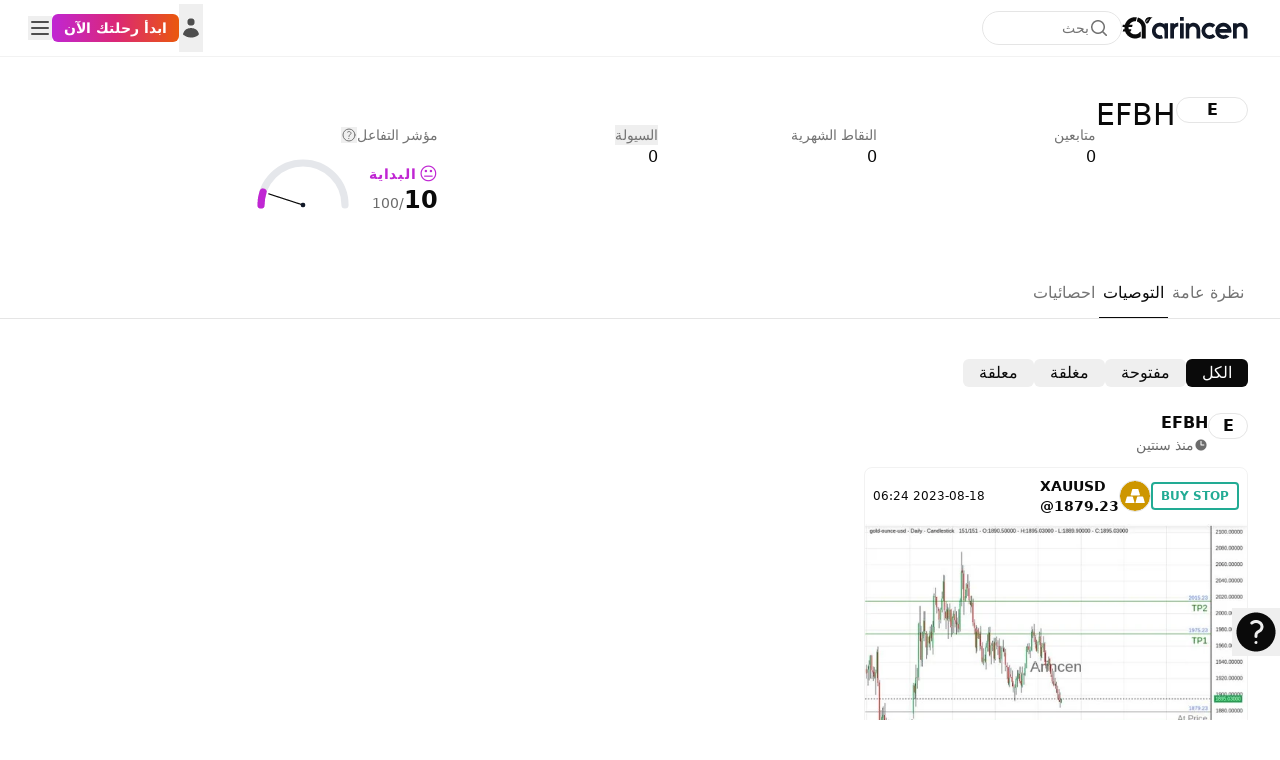

--- FILE ---
content_type: text/html; charset=UTF-8
request_url: https://arincen.com/profiles/29846/signals
body_size: 33397
content:
<!DOCTYPE html>
<html
    dir="rtl"
    lang="ar"
    class="scroll-smooth bg-transparent "
>
    <head>
        <meta charset="utf-8">
        <meta name="viewport" content="width=device-width, initial-scale=1, maximum-scale=1, user-scalable=no">
        
        
        <link rel="icon" type="image/png" href="/favicon/favicon-96x96.png" sizes="96x96" />
        <link rel="icon" type="image/svg+xml" href="/favicon/favicon.svg" />
        <link rel="shortcut icon" href="/favicon/favicon.ico" />
        <link rel="apple-touch-icon" sizes="180x180" href="/favicon/apple-touch-icon.png" />
        <meta name="apple-mobile-web-app-title" content="Arincen" />
        <link rel="manifest" href="/favicon/site.webmanifest" />
        
        <meta name="csrf-token" content="2UnMd7GPeicCwQUc42mi31uxws4DBZpxM2bIbKYv">

        <link rel="preload" as="style" href="https://arincen.com/build/assets/app-C3L0LbAl.css" /><link rel="preload" as="style" href="https://arincen.com/build/assets/Layout-Ckvrk2UA.css" /><link rel="preload" as="style" href="https://arincen.com/build/assets/Header-wBJb9Nje.css" /><link rel="preload" as="style" href="https://arincen.com/build/assets/PrimaryButton-pOj8Y8of.css" /><link rel="modulepreload" href="https://arincen.com/build/assets/app-CIp9M_EG.js" /><link rel="modulepreload" href="https://arincen.com/build/assets/Signals-a9tvqVg4.js" /><link rel="modulepreload" href="https://arincen.com/build/assets/Layout-DC8ziXd0.js" /><link rel="modulepreload" href="https://arincen.com/build/assets/Header-Bp0afASi.js" /><link rel="modulepreload" href="https://arincen.com/build/assets/NetworkItem-DlgMb9vV.js" /><link rel="modulepreload" href="https://arincen.com/build/assets/Head-3XFcluTR.js" /><link rel="modulepreload" href="https://arincen.com/build/assets/NoData-pHWxeSQ-.js" /><link rel="modulepreload" href="https://arincen.com/build/assets/ApplicationLogo-BrTTNGJp.js" /><link rel="modulepreload" href="https://arincen.com/build/assets/_plugin-vue_export-helper-DlAUqK2U.js" /><link rel="modulepreload" href="https://arincen.com/build/assets/UserAvatar-C75CgWeG.js" /><link rel="modulepreload" href="https://arincen.com/build/assets/utils-D82XhK2-.js" /><link rel="modulepreload" href="https://arincen.com/build/assets/createLucideIcon-B45NedPH.js" /><link rel="modulepreload" href="https://arincen.com/build/assets/Modal.vue_vue_type_script_setup_true_lang-BCHGPY6v.js" /><link rel="modulepreload" href="https://arincen.com/build/assets/InstrumentImage-B1F_9XLL.js" /><link rel="modulepreload" href="https://arincen.com/build/assets/Cross2Icon-CxiiNbmz.js" /><link rel="modulepreload" href="https://arincen.com/build/assets/index-_HZI51TO.js" /><link rel="modulepreload" href="https://arincen.com/build/assets/PrimaryButton-CNVN5iKv.js" /><link rel="modulepreload" href="https://arincen.com/build/assets/FollowButton-CLmCAUrq.js" /><link rel="modulepreload" href="https://arincen.com/build/assets/Button.vue_vue_type_script_setup_true_lang-BBYDCSV9.js" /><link rel="modulepreload" href="https://arincen.com/build/assets/index-YwUxSWIf.js" /><link rel="modulepreload" href="https://arincen.com/build/assets/index-DcVuzsbk.js" /><link rel="modulepreload" href="https://arincen.com/build/assets/DialogDescription.vue_vue_type_script_setup_true_lang-BtWmaMoI.js" /><link rel="modulepreload" href="https://arincen.com/build/assets/DialogContent.vue_vue_type_script_setup_true_lang-C-X-c4lY.js" /><link rel="modulepreload" href="https://arincen.com/build/assets/NetworkItemReactions-OtEzS1YU.js" /><link rel="modulepreload" href="https://arincen.com/build/assets/Share-sMYpnIj1.js" /><link rel="modulepreload" href="https://arincen.com/build/assets/Dropdown.vue_vue_type_script_setup_true_lang-CAwoZe04.js" /><link rel="modulepreload" href="https://arincen.com/build/assets/SignalProfit-DCVc0mxf.js" /><link rel="stylesheet" href="https://arincen.com/build/assets/app-C3L0LbAl.css" data-navigate-track="reload" /><link rel="stylesheet" href="https://arincen.com/build/assets/Layout-Ckvrk2UA.css" data-navigate-track="reload" /><link rel="stylesheet" href="https://arincen.com/build/assets/Header-wBJb9Nje.css" data-navigate-track="reload" /><link rel="stylesheet" href="https://arincen.com/build/assets/PrimaryButton-pOj8Y8of.css" data-navigate-track="reload" /><script type="module" src="https://arincen.com/build/assets/app-CIp9M_EG.js" data-navigate-track="reload"></script><script type="module" src="https://arincen.com/build/assets/Signals-a9tvqVg4.js" data-navigate-track="reload"></script>        <meta name="description" content=" تجمع هذه الصفحة كافة توصيات EFBH تابع هذه الصفحة لتبقى على اطلاع بتداولات وتوصيات EFBH." inertia>
<meta name="robots" content="noindex, follow" inertia>
<meta property="og:title" content=" توصيات EFBH" inertia>
<meta property="og:description" content=" تجمع هذه الصفحة كافة توصيات EFBH تابع هذه الصفحة لتبقى على اطلاع بتداولات وتوصيات EFBH." inertia>
<meta property="og:type" content="website" inertia>
<meta property="og:url" content="https://arincen.com/profiles/29846/signals" inertia>
<meta property="og:site_name" content="Arincen" inertia>
<meta property="og:image" content="https://arincen.com/rounded-logo.png" inertia>
<meta property="og:image:height" content="300" inertia>
<meta property="og:image:width" content="400" inertia>
<meta name="twitter:card" content="summary_large_image" inertia>
<meta name="twitter:title" content=" توصيات EFBH" inertia>
<meta name="twitter:description" content=" تجمع هذه الصفحة كافة توصيات EFBH تابع هذه الصفحة لتبقى على اطلاع بتداولات وتوصيات EFBH." inertia>
<meta name="twitter:image" content="https://arincen.com/rounded-logo.png" inertia>
<link rel="canonical" href="https://arincen.com/profiles/29846/signals" inertia>
<link rel="alternate" hreflang="en" href="https://en.arincen.com/profiles/29846/signals" inertia>
<link rel="alternate" hreflang="ar" href="https://arincen.com/profiles/29846/signals" inertia>
<link rel="alternate" hreflang="x-default" href="https://arincen.com/profiles/29846/signals" inertia>
<title inertia> توصيات EFBH - Arincen</title>
                    <script type="application/ld+json">{"@context":"https:\/\/schema.org","@graph":[{"@type":"Organization","@id":"https:\/\/arincen.com\/#organization","name":"أرينسن | Arincen","legalName":"Arincen L.L.C-FZ","description":"© 2026 - Arincen L.L.C-FZ - License No. 2420098.01. أرينسن هي صانع قرارات أكثر ذكاءً في مجال الاستثمار والتداول، توفّر بيانات شفافة، مقالات تحليلية معمّقة، ومراجعات حيادية لشركات الوساطة.","url":"https:\/\/arincen.com","sameAs":["https:\/\/www.facebook.com\/arincenAR","https:\/\/x.com\/arincenAR","https:\/\/www.youtube.com\/@arincen","https:\/\/www.instagram.com\/arincenar\/","https:\/\/www.linkedin.com\/company\/arincen\/"],"logo":{"@type":"ImageObject","@id":"https:\/\/arincen.com\/#logo","url":"https:\/\/arincen.com\/images\/logo.svg","width":190,"height":60}},{"@type":"SoftwareApplication","@id":"https:\/\/arincen.com#app-android","name":"تطبيق أرينسن للاندرويد","operatingSystem":"Android","applicationCategory":"FinanceApplication","publisher":{"@id":"https:\/\/arincen.com\/#organization"},"offers":{"@type":"Offer","price":0,"priceCurrency":"USD"},"aggregateRating":{"@type":"AggregateRating","ratingValue":5,"ratingCount":4},"installUrl":"https:\/\/play.google.com\/store\/apps\/details?id=com.arincen","potentialAction":{"@type":"ViewAction","target":{"@type":"EntryPoint","urlTemplate":"arincen:\/\/profile\/29846","actionPlatform":["http:\/\/schema.org\/AndroidPlatform"]}}},{"@type":"SoftwareApplication","@id":"https:\/\/arincen.com#app-ios","name":"تطبيق أرينسن للايفون","operatingSystem":"iOS","applicationCategory":"FinanceApplication","publisher":{"@id":"https:\/\/arincen.com\/#organization"},"offers":{"@type":"Offer","price":0,"priceCurrency":"USD"},"aggregateRating":{"@type":"AggregateRating","ratingValue":5,"ratingCount":4},"installUrl":"https:\/\/apps.apple.com\/app\/arincen\/id6477189807","potentialAction":{"@type":"ViewAction","target":{"@type":"EntryPoint","urlTemplate":"arincen:\/\/profile\/29846","actionPlatform":["http:\/\/schema.org\/IOSPlatform"]}}},{"@type":"WebPage","@id":"https:\/\/arincen.com\/profiles\/29846\/signals#webpage","url":"https:\/\/arincen.com\/profiles\/29846\/signals","name":" توصيات EFBH","mainEntity":{"@id":"https:\/\/arincen.com\/profiles\/29846\/signals#person"}},{"@type":"Person","@id":"https:\/\/arincen.com\/profiles\/29846\/signals#person","name":"EFBH","url":"https:\/\/arincen.com\/profiles\/29846\/signals"}]}</script>
            </head>

    <body>
        <div id="app" data-page="{&quot;component&quot;:&quot;Profile/Signals&quot;,&quot;props&quot;:{&quot;errors&quot;:{},&quot;cornerAd&quot;:null,&quot;meta&quot;:{&quot;title&quot;:&quot; توصيات EFBH&quot;,&quot;description&quot;:&quot; تجمع هذه الصفحة كافة توصيات EFBH تابع هذه الصفحة لتبقى على اطلاع بتداولات وتوصيات EFBH.&quot;,&quot;image&quot;:&quot;https://arincen.com/rounded-logo.png&quot;,&quot;canonical&quot;:&quot;https://arincen.com/profiles/29846/signals&quot;,&quot;href_ar&quot;:&quot;https://arincen.com/profiles/29846/signals&quot;,&quot;href_en&quot;:&quot;https://en.arincen.com/profiles/29846/signals&quot;,&quot;x_default&quot;:&quot;https://arincen.com/profiles/29846/signals&quot;,&quot;site_name&quot;:&quot;Arincen&quot;,&quot;type&quot;:&quot;website&quot;,&quot;url&quot;:&quot;https://arincen.com/profiles/29846/signals&quot;,&quot;schema&quot;:{&quot;@context&quot;:&quot;https://schema.org&quot;,&quot;@graph&quot;:[{&quot;@type&quot;:&quot;Organization&quot;,&quot;@id&quot;:&quot;https://arincen.com/#organization&quot;,&quot;name&quot;:&quot;أرينسن | Arincen&quot;,&quot;legalName&quot;:&quot;Arincen L.L.C-FZ&quot;,&quot;description&quot;:&quot;© 2026 - Arincen L.L.C-FZ - License No. 2420098.01. أرينسن هي صانع قرارات أكثر ذكاءً في مجال الاستثمار والتداول، توفّر بيانات شفافة، مقالات تحليلية معمّقة، ومراجعات حيادية لشركات الوساطة.&quot;,&quot;url&quot;:&quot;https://arincen.com&quot;,&quot;sameAs&quot;:[&quot;https://www.facebook.com/arincenAR&quot;,&quot;https://x.com/arincenAR&quot;,&quot;https://www.youtube.com/@arincen&quot;,&quot;https://www.instagram.com/arincenar/&quot;,&quot;https://www.linkedin.com/company/arincen/&quot;],&quot;logo&quot;:{&quot;@type&quot;:&quot;ImageObject&quot;,&quot;@id&quot;:&quot;https://arincen.com/#logo&quot;,&quot;url&quot;:&quot;https://arincen.com/images/logo.svg&quot;,&quot;width&quot;:190,&quot;height&quot;:60}},{&quot;@type&quot;:&quot;SoftwareApplication&quot;,&quot;@id&quot;:&quot;https://arincen.com#app-android&quot;,&quot;name&quot;:&quot;تطبيق أرينسن للاندرويد&quot;,&quot;operatingSystem&quot;:&quot;Android&quot;,&quot;applicationCategory&quot;:&quot;FinanceApplication&quot;,&quot;publisher&quot;:{&quot;@id&quot;:&quot;https://arincen.com/#organization&quot;},&quot;offers&quot;:{&quot;@type&quot;:&quot;Offer&quot;,&quot;price&quot;:0,&quot;priceCurrency&quot;:&quot;USD&quot;},&quot;aggregateRating&quot;:{&quot;@type&quot;:&quot;AggregateRating&quot;,&quot;ratingValue&quot;:5,&quot;ratingCount&quot;:4},&quot;installUrl&quot;:&quot;https://play.google.com/store/apps/details?id=com.arincen&quot;,&quot;potentialAction&quot;:{&quot;@type&quot;:&quot;ViewAction&quot;,&quot;target&quot;:{&quot;@type&quot;:&quot;EntryPoint&quot;,&quot;urlTemplate&quot;:&quot;arincen://profile/29846&quot;,&quot;actionPlatform&quot;:[&quot;http://schema.org/AndroidPlatform&quot;]}}},{&quot;@type&quot;:&quot;SoftwareApplication&quot;,&quot;@id&quot;:&quot;https://arincen.com#app-ios&quot;,&quot;name&quot;:&quot;تطبيق أرينسن للايفون&quot;,&quot;operatingSystem&quot;:&quot;iOS&quot;,&quot;applicationCategory&quot;:&quot;FinanceApplication&quot;,&quot;publisher&quot;:{&quot;@id&quot;:&quot;https://arincen.com/#organization&quot;},&quot;offers&quot;:{&quot;@type&quot;:&quot;Offer&quot;,&quot;price&quot;:0,&quot;priceCurrency&quot;:&quot;USD&quot;},&quot;aggregateRating&quot;:{&quot;@type&quot;:&quot;AggregateRating&quot;,&quot;ratingValue&quot;:5,&quot;ratingCount&quot;:4},&quot;installUrl&quot;:&quot;https://apps.apple.com/app/arincen/id6477189807&quot;,&quot;potentialAction&quot;:{&quot;@type&quot;:&quot;ViewAction&quot;,&quot;target&quot;:{&quot;@type&quot;:&quot;EntryPoint&quot;,&quot;urlTemplate&quot;:&quot;arincen://profile/29846&quot;,&quot;actionPlatform&quot;:[&quot;http://schema.org/IOSPlatform&quot;]}}},{&quot;@type&quot;:&quot;WebPage&quot;,&quot;@id&quot;:&quot;https://arincen.com/profiles/29846/signals#webpage&quot;,&quot;url&quot;:&quot;https://arincen.com/profiles/29846/signals&quot;,&quot;name&quot;:&quot; توصيات EFBH&quot;,&quot;mainEntity&quot;:{&quot;@id&quot;:&quot;https://arincen.com/profiles/29846/signals#person&quot;}},{&quot;@type&quot;:&quot;Person&quot;,&quot;@id&quot;:&quot;https://arincen.com/profiles/29846/signals#person&quot;,&quot;name&quot;:&quot;EFBH&quot;,&quot;url&quot;:&quot;https://arincen.com/profiles/29846/signals&quot;}]},&quot;preload&quot;:[],&quot;robots&quot;:&quot;noindex, follow&quot;},&quot;auth&quot;:{&quot;user&quot;:&quot;&quot;},&quot;nav&quot;:{&quot;header&quot;:[{&quot;id&quot;:3,&quot;name&quot;:&quot;المجتمع&quot;,&quot;value&quot;:&quot;#&quot;,&quot;enabled&quot;:true,&quot;icon_svg&quot;:null,&quot;description&quot;:null,&quot;children&quot;:[{&quot;id&quot;:25,&quot;name&quot;:&quot;المجتمع&quot;,&quot;value&quot;:&quot;/network&quot;,&quot;enabled&quot;:true,&quot;icon_svg&quot;:&quot;&lt;svg xmlns=\&quot;http://www.w3.org/2000/svg\&quot; fill=\&quot;none\&quot; viewBox=\&quot;0 0 24 24\&quot; stroke-width=\&quot;1.5\&quot; stroke=\&quot;currentColor\&quot; class=\&quot;size-6\&quot;&gt;\n  &lt;path stroke-linecap=\&quot;round\&quot; stroke-linejoin=\&quot;round\&quot; d=\&quot;M18 18.72a9.094 9.094 0 0 0 3.741-.479 3 3 0 0 0-4.682-2.72m.94 3.198.001.031c0 .225-.012.447-.037.666A11.944 11.944 0 0 1 12 21c-2.17 0-4.207-.576-5.963-1.584A6.062 6.062 0 0 1 6 18.719m12 0a5.971 5.971 0 0 0-.941-3.197m0 0A5.995 5.995 0 0 0 12 12.75a5.995 5.995 0 0 0-5.058 2.772m0 0a3 3 0 0 0-4.681 2.72 8.986 8.986 0 0 0 3.74.477m.94-3.197a5.971 5.971 0 0 0-.94 3.197M15 6.75a3 3 0 1 1-6 0 3 3 0 0 1 6 0Zm6 3a2.25 2.25 0 1 1-4.5 0 2.25 2.25 0 0 1 4.5 0Zm-13.5 0a2.25 2.25 0 1 1-4.5 0 2.25 2.25 0 0 1 4.5 0Z\&quot; /&gt;\n&lt;/svg&gt;&quot;,&quot;description&quot;:&quot;مجتمع المتداولين والمستثمرين&quot;,&quot;children&quot;:[]},{&quot;id&quot;:22,&quot;name&quot;:&quot;منصة التوصيات&quot;,&quot;value&quot;:&quot;/network/signals&quot;,&quot;enabled&quot;:true,&quot;icon_svg&quot;:&quot;&lt;svg xmlns=\&quot;http://www.w3.org/2000/svg\&quot; fill=\&quot;none\&quot; viewBox=\&quot;0 0 24 24\&quot; stroke-width=\&quot;1.5\&quot; stroke=\&quot;currentColor\&quot; class=\&quot;size-6\&quot;&gt;\n  &lt;path stroke-linecap=\&quot;round\&quot; stroke-linejoin=\&quot;round\&quot; d=\&quot;m3.75 13.5 10.5-11.25L12 10.5h8.25L9.75 21.75 12 13.5H3.75Z\&quot; /&gt;\n&lt;/svg&gt;&quot;,&quot;description&quot;:&quot;تبادل التوصيات مع أفضل المتداولين&quot;,&quot;children&quot;:[{&quot;id&quot;:26,&quot;name&quot;:&quot;منصة التوصيات&quot;,&quot;value&quot;:&quot;/network/signals&quot;,&quot;enabled&quot;:true,&quot;icon_svg&quot;:null,&quot;description&quot;:null,&quot;children&quot;:[]},{&quot;id&quot;:405,&quot;name&quot;:&quot;شرح منصة توصيات الفوركس&quot;,&quot;value&quot;:&quot;/forex-signals&quot;,&quot;enabled&quot;:true,&quot;icon_svg&quot;:null,&quot;description&quot;:null,&quot;children&quot;:[]},{&quot;id&quot;:278,&quot;name&quot;:&quot;توصيات الأسهم الأمريكية&quot;,&quot;value&quot;:&quot;/network/signals/us-stocks&quot;,&quot;enabled&quot;:true,&quot;icon_svg&quot;:null,&quot;description&quot;:null,&quot;children&quot;:[]},{&quot;id&quot;:275,&quot;name&quot;:&quot;توصيات العملات&quot;,&quot;value&quot;:&quot;/network/signals/forex&quot;,&quot;enabled&quot;:true,&quot;icon_svg&quot;:null,&quot;description&quot;:null,&quot;children&quot;:[]},{&quot;id&quot;:276,&quot;name&quot;:&quot;توصيات السلع&quot;,&quot;value&quot;:&quot;/network/signals/commodities&quot;,&quot;enabled&quot;:true,&quot;icon_svg&quot;:null,&quot;description&quot;:null,&quot;children&quot;:[]},{&quot;id&quot;:277,&quot;name&quot;:&quot;توصيات العملات الرقمية&quot;,&quot;value&quot;:&quot;/network/signals/crypto&quot;,&quot;enabled&quot;:true,&quot;icon_svg&quot;:null,&quot;description&quot;:null,&quot;children&quot;:[]},{&quot;id&quot;:279,&quot;name&quot;:&quot;توصيات المؤشرات العالمية&quot;,&quot;value&quot;:&quot;/network/signals/indices&quot;,&quot;enabled&quot;:true,&quot;icon_svg&quot;:null,&quot;description&quot;:null,&quot;children&quot;:[]}]},{&quot;id&quot;:24,&quot;name&quot;:&quot;منصة التحليلات&quot;,&quot;value&quot;:&quot;/network/ideas&quot;,&quot;enabled&quot;:true,&quot;icon_svg&quot;:&quot;&lt;svg xmlns=\&quot;http://www.w3.org/2000/svg\&quot; fill=\&quot;none\&quot; viewBox=\&quot;0 0 24 24\&quot; stroke-width=\&quot;1.5\&quot; stroke=\&quot;currentColor\&quot; class=\&quot;size-6\&quot;&gt;\n  &lt;path stroke-linecap=\&quot;round\&quot; stroke-linejoin=\&quot;round\&quot; d=\&quot;M19.5 14.25v-2.625a3.375 3.375 0 0 0-3.375-3.375h-1.5A1.125 1.125 0 0 1 13.5 7.125v-1.5a3.375 3.375 0 0 0-3.375-3.375H8.25m0 12.75h7.5m-7.5 3H12M10.5 2.25H5.625c-.621 0-1.125.504-1.125 1.125v17.25c0 .621.504 1.125 1.125 1.125h12.75c.621 0 1.125-.504 1.125-1.125V11.25a9 9 0 0 0-9-9Z\&quot; /&gt;\n&lt;/svg&gt;&quot;,&quot;description&quot;:&quot;تبادل الأفكار مع نخبة المتداولين&quot;,&quot;children&quot;:[{&quot;id&quot;:267,&quot;name&quot;:&quot;منصة التحليلات&quot;,&quot;value&quot;:&quot;/network/ideas&quot;,&quot;enabled&quot;:true,&quot;icon_svg&quot;:null,&quot;description&quot;:null,&quot;children&quot;:[]},{&quot;id&quot;:406,&quot;name&quot;:&quot;تحليل الأسهم الأمريكية&quot;,&quot;value&quot;:&quot;/network/ideas/us-stocks&quot;,&quot;enabled&quot;:true,&quot;icon_svg&quot;:null,&quot;description&quot;:null,&quot;children&quot;:[]},{&quot;id&quot;:264,&quot;name&quot;:&quot;تحليل العملات&quot;,&quot;value&quot;:&quot;/network/ideas/forex&quot;,&quot;enabled&quot;:true,&quot;icon_svg&quot;:null,&quot;description&quot;:null,&quot;children&quot;:[]},{&quot;id&quot;:265,&quot;name&quot;:&quot;تحليل السلع&quot;,&quot;value&quot;:&quot;/network/ideas/commodities&quot;,&quot;enabled&quot;:true,&quot;icon_svg&quot;:null,&quot;description&quot;:null,&quot;children&quot;:[]},{&quot;id&quot;:266,&quot;name&quot;:&quot;تحليل العملات الرقمية&quot;,&quot;value&quot;:&quot;/network/ideas/crypto&quot;,&quot;enabled&quot;:true,&quot;icon_svg&quot;:null,&quot;description&quot;:null,&quot;children&quot;:[]},{&quot;id&quot;:268,&quot;name&quot;:&quot;تحليلات المؤشرات&quot;,&quot;value&quot;:&quot;/network/ideas/indices&quot;,&quot;enabled&quot;:true,&quot;icon_svg&quot;:null,&quot;description&quot;:null,&quot;children&quot;:[]}]},{&quot;id&quot;:23,&quot;name&quot;:&quot;أفضل المتداولين&quot;,&quot;value&quot;:&quot;/best-traders&quot;,&quot;enabled&quot;:true,&quot;icon_svg&quot;:&quot;&lt;svg xmlns=\&quot;http://www.w3.org/2000/svg\&quot; fill=\&quot;none\&quot; viewBox=\&quot;0 0 24 24\&quot; stroke-width=\&quot;1.5\&quot; stroke=\&quot;currentColor\&quot; class=\&quot;size-6\&quot;&gt;\n  &lt;path stroke-linecap=\&quot;round\&quot; stroke-linejoin=\&quot;round\&quot; d=\&quot;M15 9h3.75M15 12h3.75M15 15h3.75M4.5 19.5h15a2.25 2.25 0 0 0 2.25-2.25V6.75A2.25 2.25 0 0 0 19.5 4.5h-15a2.25 2.25 0 0 0-2.25 2.25v10.5A2.25 2.25 0 0 0 4.5 19.5Zm6-10.125a1.875 1.875 0 1 1-3.75 0 1.875 1.875 0 0 1 3.75 0Zm1.294 6.336a6.721 6.721 0 0 1-3.17.789 6.721 6.721 0 0 1-3.168-.789 3.376 3.376 0 0 1 6.338 0Z\&quot; /&gt;\n&lt;/svg&gt;&quot;,&quot;description&quot;:&quot;تابع أفضل المتداولين&quot;,&quot;children&quot;:[]}]},{&quot;id&quot;:4,&quot;name&quot;:&quot;أسواق&quot;,&quot;value&quot;:&quot;/markets&quot;,&quot;enabled&quot;:true,&quot;icon_svg&quot;:null,&quot;description&quot;:null,&quot;children&quot;:[{&quot;id&quot;:28,&quot;name&quot;:&quot;أسعار العملات&quot;,&quot;value&quot;:&quot;/markets/forex&quot;,&quot;enabled&quot;:true,&quot;icon_svg&quot;:&quot;&lt;svg xmlns=\&quot;http://www.w3.org/2000/svg\&quot; fill=\&quot;none\&quot; viewBox=\&quot;0 0 24 24\&quot; stroke-width=\&quot;1.4\&quot; stroke=\&quot;currentColor\&quot; class=\&quot;size-6\&quot;&gt;\n  &lt;path stroke-linecap=\&quot;round\&quot; stroke-linejoin=\&quot;round\&quot; d=\&quot;M19.5 14.25v-2.625a3.375 3.375 0 0 0-3.375-3.375h-1.5A1.125 1.125 0 0 1 13.5 7.125v-1.5a3.375 3.375 0 0 0-3.375-3.375H8.25m3.75 9v7.5m2.25-6.466a9.016 9.016 0 0 0-3.461-.203c-.536.072-.974.478-1.021 1.017a4.559 4.559 0 0 0-.018.402c0 .464.336.844.775.994l2.95 1.012c.44.15.775.53.775.994 0 .136-.006.27-.018.402-.047.539-.485.945-1.021 1.017a9.077 9.077 0 0 1-3.461-.203M10.5 2.25H5.625c-.621 0-1.125.504-1.125 1.125v17.25c0 .621.504 1.125 1.125 1.125h12.75c.621 0 1.125-.504 1.125-1.125V11.25a9 9 0 0 0-9-9Z\&quot; /&gt;\n&lt;/svg&gt;&quot;,&quot;description&quot;:&quot;راقب أسعار العملات&quot;,&quot;children&quot;:[]},{&quot;id&quot;:30,&quot;name&quot;:&quot;أسعار السلع&quot;,&quot;value&quot;:&quot;/markets/commodities&quot;,&quot;enabled&quot;:true,&quot;icon_svg&quot;:&quot;&lt;svg xmlns=\&quot;http://www.w3.org/2000/svg\&quot;\n     viewBox=\&quot;0 0 1024 1024\&quot;\n     fill=\&quot;currentColor\&quot;\n     class=\&quot;h-6 w-6 text-foreground\&quot;&gt;\n  &lt;path d=\&quot;M342 472h342c.4 0 .9 0 1.3-.1 4.4-.7 7.3-4.8 6.6-9.2l-40.2-248c-.6-3.9-4-6.7-7.9-6.7H382.2c-3.9 0-7.3 2.8-7.9 6.7l-40.2 248c-.1.4-.1.9-.1 1.3 0 4.4 3.6 8 8 8zm91.2-196h159.5l20.7 128h-201l20.8-128zm2.5 282.7c-.6-3.9-4-6.7-7.9-6.7H166.2c-3.9 0-7.3 2.8-7.9 6.7l-40.2 248c-.1.4-.1.9-.1 1.3 0 4.4 3.6 8 8 8h342c.4 0 .9 0 1.3-.1 4.4-.7 7.3-4.8 6.6-9.2l-40.2-248zM196.5 748l20.7-128h159.5l20.7 128H196.5zm709.4 58.7l-40.2-248c-.6-3.9-4-6.7-7.9-6.7H596.2c-3.9 0-7.3 2.8-7.9 6.7l-40.2 248c-.1.4-.1.9-.1 1.3 0 4.4 3.6 8 8 8h342c.4 0 .9 0 1.3-.1 4.3-.7 7.3-4.8 6.6-9.2zM626.5 748l20.7-128h159.5l20.7 128H626.5z\&quot;/&gt;\n&lt;/svg&gt;&quot;,&quot;description&quot;:&quot;تتبع أسعار السلع والمعادن&quot;,&quot;children&quot;:[]},{&quot;id&quot;:31,&quot;name&quot;:&quot;أسعار العملات الرقمية&quot;,&quot;value&quot;:&quot;/markets/crypto&quot;,&quot;enabled&quot;:true,&quot;icon_svg&quot;:&quot;&lt;svg xmlns=\&quot;http://www.w3.org/2000/svg\&quot;\n     viewBox=\&quot;0 0 24 24\&quot;\n     fill=\&quot;none\&quot;\n     stroke=\&quot;currentColor\&quot;\n     stroke-width=\&quot;1.5\&quot;\n     stroke-linecap=\&quot;round\&quot;\n     stroke-linejoin=\&quot;round\&quot;\n     class=\&quot;size-6\&quot;&gt;\n  &lt;path d=\&quot;M10 6V4M14 6V4M14 6H7M14 6C15.6569 6 17 7.34315 17 9C17 10.6569 15.6569 12 14 12M9 18V12M9 6V12M10 20V18M14 20V18M9 12H15C16.6569 12 18 13.3431 18 15C18 16.6569 16.6569 18 15 18H7\&quot;/&gt;\n&lt;/svg&gt;&quot;,&quot;description&quot;:&quot;تتبع أسعار العملات الرقمية&quot;,&quot;children&quot;:[]},{&quot;id&quot;:186,&quot;name&quot;:&quot;أسعار الأسهم الأمريكية&quot;,&quot;value&quot;:&quot;/markets/us-stocks&quot;,&quot;enabled&quot;:true,&quot;icon_svg&quot;:&quot;&lt;svg xmlns=\&quot;http://www.w3.org/2000/svg\&quot;\n     viewBox=\&quot;0 0 1024 1024\&quot;\n     fill=\&quot;currentColor\&quot;\n\t stroke-width=\&quot;1.5\&quot;\n     class=\&quot;size-6\&quot;&gt;\n  &lt;path d=\&quot;M904 747H120c-4.4 0-8 3.6-8 8v56c0 4.4 3.6 8 8 8h784c4.4 0 8-3.6 8-8v-56c0-4.4-3.6-8-8-8zM165.7 621.8l39.7 39.5c3.1 3.1 8.2 3.1 11.3 0l234.7-233.9 97.6 97.3a32.11 32.11 0 0 0 45.2 0l264.2-263.2c3.1-3.1 3.1-8.2 0-11.3l-39.7-39.6a8.03 8.03 0 0 0-11.3 0l-235.7 235-97.7-97.3a32.11 32.11 0 0 0-45.2 0L165.7 610.5a7.94 7.94 0 0 0 0 11.3z\&quot;/&gt;\n&lt;/svg&gt;&quot;,&quot;description&quot;:&quot;تتبع أسعار الأسهم الأمريكية&quot;,&quot;children&quot;:[]},{&quot;id&quot;:29,&quot;name&quot;:&quot;أسعار المؤشرات&quot;,&quot;value&quot;:&quot;/markets/indices&quot;,&quot;enabled&quot;:true,&quot;icon_svg&quot;:&quot;&lt;svg xmlns=\&quot;http://www.w3.org/2000/svg\&quot;\n     viewBox=\&quot;0 0 24 24\&quot;\n     class=\&quot;h-6 w-6 text-foreground\&quot; aria-hidden=\&quot;true\&quot;&gt;\n  &lt;path d=\&quot;M0 0h24v24H0z\&quot; fill=\&quot;none\&quot;/&gt;\n  &lt;path fill=\&quot;currentColor\&quot;\n        d=\&quot;M8 5h3v9H8v3H6v-3H3V5h3V2h2v3Zm-3 2v5h4V7H5Zm13 3h3v9h-3v3h-2v-3h-3v-9h3V7h2v3Zm-3 2v5h4v-5h-4Z\&quot;/&gt;\n&lt;/svg&gt;&quot;,&quot;description&quot;:&quot;تتبع أسعار المؤشرات&quot;,&quot;children&quot;:[]}]},{&quot;id&quot;:11,&quot;name&quot;:&quot;الأخبار&quot;,&quot;value&quot;:&quot;#&quot;,&quot;enabled&quot;:true,&quot;icon_svg&quot;:null,&quot;description&quot;:null,&quot;children&quot;:[{&quot;id&quot;:464,&quot;name&quot;:&quot;آخر الاخبار&quot;,&quot;value&quot;:&quot;/last-news&quot;,&quot;enabled&quot;:true,&quot;icon_svg&quot;:&quot;&lt;svg xmlns=\&quot;http://www.w3.org/2000/svg\&quot;\n     viewBox=\&quot;0 0 24 24\&quot;\n     fill=\&quot;none\&quot;\n     stroke=\&quot;currentColor\&quot;\n     stroke-width=\&quot;1.5\&quot;\n     stroke-linecap=\&quot;round\&quot;\n     stroke-linejoin=\&quot;round\&quot;\n     class=\&quot;size-6\&quot;&gt;\n  &lt;path d=\&quot;M3 4V18c0 1.1.9 2 2 2h14c1.1 0 2-.9 2-2V8h-4\&quot;/&gt;\n  &lt;path d=\&quot;M3 4h14v14c0 1.1.9 2 2 2\&quot;/&gt;\n  &lt;path d=\&quot;M13 8H7\&quot;/&gt;\n  &lt;path d=\&quot;M13 12H9\&quot;/&gt;\n&lt;/svg&gt;&quot;,&quot;description&quot;:&quot;آخر مستجدات السوق&quot;,&quot;children&quot;:[{&quot;id&quot;:465,&quot;name&quot;:&quot;آخر الاخبار&quot;,&quot;value&quot;:&quot;/last-news&quot;,&quot;enabled&quot;:true,&quot;icon_svg&quot;:null,&quot;description&quot;:null,&quot;children&quot;:[]},{&quot;id&quot;:472,&quot;name&quot;:&quot;أخبار المؤشرات والأسهم&quot;,&quot;value&quot;:&quot;/stocks-news&quot;,&quot;enabled&quot;:true,&quot;icon_svg&quot;:null,&quot;description&quot;:null,&quot;children&quot;:[]},{&quot;id&quot;:466,&quot;name&quot;:&quot;أخبار العملات&quot;,&quot;value&quot;:&quot;/forex-news&quot;,&quot;enabled&quot;:true,&quot;icon_svg&quot;:null,&quot;description&quot;:null,&quot;children&quot;:[]},{&quot;id&quot;:467,&quot;name&quot;:&quot;أخبار السلع&quot;,&quot;value&quot;:&quot;/commodities-news&quot;,&quot;enabled&quot;:true,&quot;icon_svg&quot;:null,&quot;description&quot;:null,&quot;children&quot;:[]},{&quot;id&quot;:468,&quot;name&quot;:&quot;أخبار العملات الرقمية&quot;,&quot;value&quot;:&quot;/crypto-news&quot;,&quot;enabled&quot;:true,&quot;icon_svg&quot;:null,&quot;description&quot;:null,&quot;children&quot;:[]},{&quot;id&quot;:469,&quot;name&quot;:&quot;الأخبار الإقتصادية&quot;,&quot;value&quot;:&quot;/economy-news&quot;,&quot;enabled&quot;:true,&quot;icon_svg&quot;:null,&quot;description&quot;:null,&quot;children&quot;:[]},{&quot;id&quot;:470,&quot;name&quot;:&quot;الأخبار المحلية&quot;,&quot;value&quot;:&quot;/local-news&quot;,&quot;enabled&quot;:true,&quot;icon_svg&quot;:null,&quot;description&quot;:null,&quot;children&quot;:[]},{&quot;id&quot;:471,&quot;name&quot;:&quot;التقارير&quot;,&quot;value&quot;:&quot;/report-news&quot;,&quot;enabled&quot;:true,&quot;icon_svg&quot;:null,&quot;description&quot;:null,&quot;children&quot;:[]}]}]},{&quot;id&quot;:6,&quot;name&quot;:&quot;شركات التداول&quot;,&quot;value&quot;:&quot;#&quot;,&quot;enabled&quot;:true,&quot;icon_svg&quot;:null,&quot;description&quot;:null,&quot;children&quot;:[{&quot;id&quot;:34,&quot;name&quot;:&quot;كاشف الشركات&quot;,&quot;value&quot;:&quot;/forex-scam&quot;,&quot;enabled&quot;:true,&quot;icon_svg&quot;:&quot;&lt;svg xmlns=\&quot;http://www.w3.org/2000/svg\&quot; fill=\&quot;none\&quot; viewBox=\&quot;0 0 24 24\&quot; stroke-width=\&quot;1.5\&quot; stroke=\&quot;currentColor\&quot; class=\&quot;size-6\&quot;&gt;\n  &lt;path stroke-linecap=\&quot;round\&quot; stroke-linejoin=\&quot;round\&quot; d=\&quot;M9 12.75 11.25 15 15 9.75M21 12c0 1.268-.63 2.39-1.593 3.068a3.745 3.745 0 0 1-1.043 3.296 3.745 3.745 0 0 1-3.296 1.043A3.745 3.745 0 0 1 12 21c-1.268 0-2.39-.63-3.068-1.593a3.746 3.746 0 0 1-3.296-1.043 3.745 3.745 0 0 1-1.043-3.296A3.745 3.745 0 0 1 3 12c0-1.268.63-2.39 1.593-3.068a3.745 3.745 0 0 1 1.043-3.296 3.746 3.746 0 0 1 3.296-1.043A3.746 3.746 0 0 1 12 3c1.268 0 2.39.63 3.068 1.593a3.746 3.746 0 0 1 3.296 1.043 3.746 3.746 0 0 1 1.043 3.296A3.745 3.745 0 0 1 21 12Z\&quot; /&gt;\n&lt;/svg&gt;&quot;,&quot;description&quot;:&quot;اكشف الوسيط قبل البدأ&quot;,&quot;children&quot;:[]},{&quot;id&quot;:35,&quot;name&quot;:&quot;دليل شركات الفوركس&quot;,&quot;value&quot;:&quot;/companies&quot;,&quot;enabled&quot;:true,&quot;icon_svg&quot;:&quot;&lt;svg xmlns=\&quot;http://www.w3.org/2000/svg\&quot;\n     viewBox=\&quot;0 0 24 24\&quot;\n     fill=\&quot;none\&quot;\n     stroke=\&quot;currentColor\&quot;\n     stroke-width=\&quot;1.5\&quot;\n     stroke-linecap=\&quot;round\&quot;\n     stroke-linejoin=\&quot;round\&quot;\n     class=\&quot;size-6\&quot;&gt;\n  &lt;!-- Rounded rectangle --&gt;\n  &lt;path d=\&quot;M2 15V9c0-3.3 2.7-6 6-6h8c3.3 0 6 2.7 6 6v6c0 3.3-2.7 6-6 6H8c-3.3 0-6-2.7-6-6z\&quot;/&gt;\n  \n  &lt;!-- Left \&quot;F\&quot; --&gt;\n  &lt;path d=\&quot;M6 15V9h5\&quot;/&gt;\n  &lt;path d=\&quot;M6 12h3.6\&quot;/&gt;\n  \n  &lt;!-- Full-sized X --&gt;\n  &lt;path d=\&quot;M14 9l5 6m0-6l-5 6\&quot;/&gt;\n&lt;/svg&gt;&quot;,&quot;description&quot;:&quot;ابحث عن وسيطك الموثوق&quot;,&quot;children&quot;:[]},{&quot;id&quot;:38,&quot;name&quot;:&quot;تقييمات المستخدمين لشركات التداول&quot;,&quot;value&quot;:&quot;/brokers-users-reviews&quot;,&quot;enabled&quot;:true,&quot;icon_svg&quot;:&quot;&lt;svg xmlns=\&quot;http://www.w3.org/2000/svg\&quot; fill=\&quot;none\&quot; viewBox=\&quot;0 0 24 24\&quot; stroke-width=\&quot;1.5\&quot; stroke=\&quot;currentColor\&quot; class=\&quot;size-6\&quot;&gt;\n  &lt;path stroke-linecap=\&quot;round\&quot; stroke-linejoin=\&quot;round\&quot; d=\&quot;M20.25 8.511c.884.284 1.5 1.128 1.5 2.097v4.286c0 1.136-.847 2.1-1.98 2.193-.34.027-.68.052-1.02.072v3.091l-3-3c-1.354 0-2.694-.055-4.02-.163a2.115 2.115 0 0 1-.825-.242m9.345-8.334a2.126 2.126 0 0 0-.476-.095 48.64 48.64 0 0 0-8.048 0c-1.131.094-1.976 1.057-1.976 2.192v4.286c0 .837.46 1.58 1.155 1.951m9.345-8.334V6.637c0-1.621-1.152-3.026-2.76-3.235A48.455 48.455 0 0 0 11.25 3c-2.115 0-4.198.137-6.24.402-1.608.209-2.76 1.614-2.76 3.235v6.226c0 1.621 1.152 3.026 2.76 3.235.577.075 1.157.14 1.74.194V21l4.155-4.155\&quot; /&gt;\n&lt;/svg&gt;&quot;,&quot;description&quot;:&quot;مراجعات مستخدمين موثقة&quot;,&quot;children&quot;:[]},{&quot;id&quot;:177,&quot;name&quot;:&quot;أفضل شركات التداول&quot;,&quot;value&quot;:&quot;/blog/forex-brokers/%D8%A3%D9%81%D8%B6%D9%84-%D8%B4%D8%B1%D9%83%D8%A7%D8%AA-%D8%A7%D9%84%D9%88%D8%B3%D8%A7%D8%B7%D8%A9-%D9%84%D9%84%D8%AA%D8%AF%D8%A7%D9%88%D9%84&quot;,&quot;enabled&quot;:true,&quot;icon_svg&quot;:&quot;&lt;svg xmlns=\&quot;http://www.w3.org/2000/svg\&quot; fill=\&quot;none\&quot; viewBox=\&quot;0 0 24 24\&quot; stroke-width=\&quot;1.5\&quot; stroke=\&quot;currentColor\&quot; class=\&quot;size-6\&quot;&gt;\n  &lt;path stroke-linecap=\&quot;round\&quot; stroke-linejoin=\&quot;round\&quot; d=\&quot;M3.75 21h16.5M4.5 3h15M5.25 3v18m13.5-18v18M9 6.75h1.5m-1.5 3h1.5m-1.5 3h1.5m3-6H15m-1.5 3H15m-1.5 3H15M9 21v-3.375c0-.621.504-1.125 1.125-1.125h3.75c.621 0 1.125.504 1.125 1.125V21\&quot; /&gt;\n&lt;/svg&gt;&quot;,&quot;description&quot;:&quot;قارن شركات التداول&quot;,&quot;children&quot;:[]}]},{&quot;id&quot;:7,&quot;name&quot;:&quot;الأدوات&quot;,&quot;value&quot;:&quot;#&quot;,&quot;enabled&quot;:true,&quot;icon_svg&quot;:null,&quot;description&quot;:null,&quot;children&quot;:[{&quot;id&quot;:360,&quot;name&quot;:&quot;الرسوم البيانية المتقدمة&quot;,&quot;value&quot;:&quot;/chart&quot;,&quot;enabled&quot;:true,&quot;icon_svg&quot;:&quot;&lt;svg xmlns=\&quot;http://www.w3.org/2000/svg\&quot; fill=\&quot;none\&quot; viewBox=\&quot;0 0 24 24\&quot; stroke-width=\&quot;1.5\&quot; stroke=\&quot;currentColor\&quot; class=\&quot;size-6\&quot;&gt;\n  &lt;path stroke-linecap=\&quot;round\&quot; stroke-linejoin=\&quot;round\&quot; d=\&quot;M3.75 3v11.25A2.25 2.25 0 0 0 6 16.5h2.25M3.75 3h-1.5m1.5 0h16.5m0 0h1.5m-1.5 0v11.25A2.25 2.25 0 0 1 18 16.5h-2.25m-7.5 0h7.5m-7.5 0-1 3m8.5-3 1 3m0 0 .5 1.5m-.5-1.5h-9.5m0 0-.5 1.5m.75-9 3-3 2.148 2.148A12.061 12.061 0 0 1 16.5 7.605\&quot; /&gt;\n&lt;/svg&gt;&quot;,&quot;description&quot;:&quot;رسم بياني تفاعلي للأسعار&quot;,&quot;children&quot;:[]},{&quot;id&quot;:379,&quot;name&quot;:&quot;محفظة التتبع 360°&quot;,&quot;value&quot;:&quot;/portfolio-tracker&quot;,&quot;enabled&quot;:true,&quot;icon_svg&quot;:&quot;&lt;svg xmlns=\&quot;http://www.w3.org/2000/svg\&quot; fill=\&quot;none\&quot; viewBox=\&quot;0 0 24 24\&quot; stroke-width=\&quot;1.5\&quot; stroke=\&quot;currentColor\&quot; class=\&quot;size-6\&quot;&gt;\n  &lt;path stroke-linecap=\&quot;round\&quot; stroke-linejoin=\&quot;round\&quot; d=\&quot;M20.25 14.15v4.25c0 1.094-.787 2.036-1.872 2.18-2.087.277-4.216.42-6.378.42s-4.291-.143-6.378-.42c-1.085-.144-1.872-1.086-1.872-2.18v-4.25m16.5 0a2.18 2.18 0 0 0 .75-1.661V8.706c0-1.081-.768-2.015-1.837-2.175a48.114 48.114 0 0 0-3.413-.387m4.5 8.006c-.194.165-.42.295-.673.38A23.978 23.978 0 0 1 12 15.75c-2.648 0-5.195-.429-7.577-1.22a2.016 2.016 0 0 1-.673-.38m0 0A2.18 2.18 0 0 1 3 12.489V8.706c0-1.081.768-2.015 1.837-2.175a48.111 48.111 0 0 1 3.413-.387m7.5 0V5.25A2.25 2.25 0 0 0 13.5 3h-3a2.25 2.25 0 0 0-2.25 2.25v.894m7.5 0a48.667 48.667 0 0 0-7.5 0M12 12.75h.008v.008H12v-.008Z\&quot; /&gt;\n&lt;/svg&gt;&quot;,&quot;description&quot;:&quot;تتبع استثمارك مع محفظة 360°&quot;,&quot;children&quot;:[]},{&quot;id&quot;:385,&quot;name&quot;:&quot;قائمة المتابعة&quot;,&quot;value&quot;:&quot;/watchlist&quot;,&quot;enabled&quot;:true,&quot;icon_svg&quot;:&quot;&lt;svg xmlns=\&quot;http://www.w3.org/2000/svg\&quot; fill=\&quot;none\&quot; viewBox=\&quot;0 0 24 24\&quot; stroke-width=\&quot;1.5\&quot; stroke=\&quot;currentColor\&quot; class=\&quot;size-6\&quot;&gt;\n  &lt;path stroke-linecap=\&quot;round\&quot; stroke-linejoin=\&quot;round\&quot; d=\&quot;M2.036 12.322a1.012 1.012 0 0 1 0-.639C3.423 7.51 7.36 4.5 12 4.5c4.638 0 8.573 3.007 9.963 7.178.07.207.07.431 0 .639C20.577 16.49 16.64 19.5 12 19.5c-4.638 0-8.573-3.007-9.963-7.178Z\&quot; /&gt;\n  &lt;path stroke-linecap=\&quot;round\&quot; stroke-linejoin=\&quot;round\&quot; d=\&quot;M15 12a3 3 0 1 1-6 0 3 3 0 0 1 6 0Z\&quot; /&gt;\n&lt;/svg&gt;&quot;,&quot;description&quot;:&quot;قم بإنشاء قوائم المتابعة الخاصة بك&quot;,&quot;children&quot;:[]},{&quot;id&quot;:9,&quot;name&quot;:&quot;حاسبة المخاطر&quot;,&quot;value&quot;:&quot;/risk-calculator&quot;,&quot;enabled&quot;:true,&quot;icon_svg&quot;:&quot;&lt;svg xmlns=\&quot;http://www.w3.org/2000/svg\&quot;\n     viewBox=\&quot;0 0 24 24\&quot;\n     fill=\&quot;none\&quot;\n     stroke=\&quot;currentColor\&quot;\n     stroke-width=\&quot;1.5\&quot;\n     stroke-linecap=\&quot;round\&quot;\n     class=\&quot;size-6\&quot;&gt;\n  &lt;path d=\&quot;M12 7v6\&quot;/&gt;\n  &lt;circle cx=\&quot;12\&quot; cy=\&quot;16\&quot; r=\&quot;1\&quot; fill=\&quot;currentColor\&quot;/&gt;\n  &lt;path d=\&quot;M7 3.338C8.471 2.487 10.179 2 12 2c5.523 0 10 4.477 10 10s-4.477 10-10 10S2 17.523 2 12c0-1.821.487-3.529 1.338-4.662\&quot;/&gt;\n&lt;/svg&gt;&quot;,&quot;description&quot;:&quot;قم بحساب مخاطرك أولاً&quot;,&quot;children&quot;:[]},{&quot;id&quot;:10,&quot;name&quot;:&quot;حاسبة النقاط&quot;,&quot;value&quot;:&quot;/pip-calc&quot;,&quot;enabled&quot;:true,&quot;icon_svg&quot;:&quot;&lt;svg xmlns=\&quot;http://www.w3.org/2000/svg\&quot;\n     viewBox=\&quot;0 0 512 512\&quot;\n     fill=\&quot;currentColor\&quot;\n     class=\&quot;size-6\&quot;&gt;\n  &lt;path d=\&quot;M315.5,161.719c-6.469-4.328-14.188-7.844-22.719-10.266c-8.563-2.422-17.938-3.766-27.797-3.766H213\n           c-2.078,0-4.063,0.328-5.875,0.906c-1.781,0.594-3.406,1.422-4.75,2.469c-1.359,1.047-2.469,2.281-3.219,3.641\n           c-0.766,1.375-1.188,2.875-1.188,4.453l-0.266,117.75c-0.016,1.594,0.406,3.125,1.172,4.516c0.75,1.391,1.844,2.641,3.203,3.703\n           c1.359,1.047,2.984,1.891,4.781,2.484c1.813,0.594,3.797,0.922,5.891,0.922h7.563c2.094,0,4.078-0.328,5.891-0.922\n           s3.453-1.438,4.813-2.484c1.375-1.063,2.484-2.313,3.25-3.703c0.781-1.391,1.203-2.922,1.203-4.516l0.031-33.219h29.484\n           c9.875,0,19.297-1.344,27.859-3.781c8.578-2.438,16.281-5.969,22.781-10.328c6.469-4.344,11.688-9.516,15.313-15.266\n           s5.609-12.063,5.594-18.672c-0.016-6.625-2.047-12.938-5.688-18.672C327.234,171.219,321.969,166.063,315.5,161.719z\n           M296.266,204.469c-1.734,2.719-4.219,5.172-7.297,7.219c-3.063,2.063-6.734,3.734-10.797,4.875\n           c-4.063,1.156-8.516,1.797-13.188,1.797h-29.453l0.063-45.469h29.391c4.672,0,9.109,0.641,13.172,1.797\n           c4.063,1.141,7.719,2.797,10.781,4.859c3.078,2.063,5.578,4.516,7.313,7.234c1.719,2.734,2.656,5.719,2.656,8.859\n           C298.938,198.781,297.969,201.75,296.266,204.469z\&quot;/&gt;\n  &lt;path d=\&quot;M256,55.109c-141.375,0-256,72.266-256,161.422v78.938c0,89.172,114.625,161.422,256,161.422\n           s256-72.25,256-161.422v-78.938C512,127.375,397.375,55.109,256,55.109z M256,343.328c-120,0-221.375-58.078-221.375-126.797\n           C34.625,147.797,136,89.734,256,89.734s221.375,58.063,221.375,126.797C477.375,285.25,376,343.328,256,343.328z\&quot;/&gt;\n&lt;/svg&gt;&quot;,&quot;description&quot;:&quot;أداة متقدمة لحساب قيمة النقاط&quot;,&quot;children&quot;:[]}]},{&quot;id&quot;:5,&quot;name&quot;:&quot;التعليم&quot;,&quot;value&quot;:&quot;#&quot;,&quot;enabled&quot;:true,&quot;icon_svg&quot;:null,&quot;description&quot;:null,&quot;children&quot;:[{&quot;id&quot;:2,&quot;name&quot;:&quot;المدونة&quot;,&quot;value&quot;:&quot;/blog&quot;,&quot;enabled&quot;:true,&quot;icon_svg&quot;:&quot;&lt;svg xmlns=\&quot;http://www.w3.org/2000/svg\&quot;\n     viewBox=\&quot;0 0 512 512\&quot;\n     fill=\&quot;currentColor\&quot;\n     class=\&quot;size-6\&quot;&gt;\n  &lt;g transform=\&quot;scale(0.85) translate(40,40)\&quot;&gt;\n    &lt;path d=\&quot;M421.073,221.719c-0.578,11.719-9.469,26.188-23.797,40.094v183.25\n             c-0.016,4.719-1.875,8.719-5.016,11.844c-3.156,3.063-7.25,4.875-12.063,4.906H81.558\n             c-4.781-0.031-8.891-1.844-12.047-4.906c-3.141-3.125-4.984-7.125-5-11.844V152.219\n             c0.016-4.703,1.859-8.719,5-11.844c3.156-3.063,7.266-4.875,12.047-4.906h158.609\n             c12.828-16.844,27.781-34.094,44.719-49.906c0.078-0.094,0.141-0.188,0.219-0.281H81.558\n             c-18.75-0.016-35.984,7.531-48.25,19.594c-12.328,12.063-20.016,28.938-20,47.344v292.844\n             c-0.016,18.406,7.672,35.313,20,47.344C45.573,504.469,62.808,512,81.558,512h298.641\n             c18.781,0,36.016-7.531,48.281-19.594c12.297-12.031,20-28.938,19.984-47.344V203.469\n             c0,0-0.125-0.156-0.328-0.313C440.37,209.813,431.323,216.156,421.073,221.719z\&quot;/&gt;\n    &lt;path d=\&quot;M498.058,0c0,0-15.688,23.438-118.156,58.109C275.417,93.469,211.104,237.313,211.104,237.313\n             c-15.484,29.469-76.688,151.906-76.688,151.906c-16.859,31.625,14.031,50.313,32.156,17.656\n             c34.734-62.688,57.156-119.969,109.969-121.594c77.047-2.375,129.734-69.656,113.156-66.531\n             c-21.813,9.5-69.906,0.719-41.578-3.656c68-5.453,109.906-56.563,96.25-60.031\n             c-24.109,9.281-46.594,0.469-51-2.188C513.386,138.281,498.058,0,498.058,0z\&quot;/&gt;\n  &lt;/g&gt;\n&lt;/svg&gt;&quot;,&quot;description&quot;:&quot;مقالات معمّقة تُبسّط التداول&quot;,&quot;children&quot;:[{&quot;id&quot;:52,&quot;name&quot;:&quot;المدونة&quot;,&quot;value&quot;:&quot;/blog&quot;,&quot;enabled&quot;:true,&quot;icon_svg&quot;:null,&quot;description&quot;:null,&quot;children&quot;:[]},{&quot;id&quot;:408,&quot;name&quot;:&quot;شركات التداول&quot;,&quot;value&quot;:&quot;/blog/forex-brokers&quot;,&quot;enabled&quot;:true,&quot;icon_svg&quot;:null,&quot;description&quot;:null,&quot;children&quot;:[]},{&quot;id&quot;:49,&quot;name&quot;:&quot;فوركس للمبتدئين&quot;,&quot;value&quot;:&quot;/blog/forex-beginners&quot;,&quot;enabled&quot;:true,&quot;icon_svg&quot;:null,&quot;description&quot;:null,&quot;children&quot;:[]},{&quot;id&quot;:51,&quot;name&quot;:&quot;تداول للمبتدئين&quot;,&quot;value&quot;:&quot;/blog/trading-beginners&quot;,&quot;enabled&quot;:true,&quot;icon_svg&quot;:null,&quot;description&quot;:null,&quot;children&quot;:[]},{&quot;id&quot;:53,&quot;name&quot;:&quot;العملات الرقمية&quot;,&quot;value&quot;:&quot;/blog/crypto&quot;,&quot;enabled&quot;:true,&quot;icon_svg&quot;:null,&quot;description&quot;:null,&quot;children&quot;:[]},{&quot;id&quot;:270,&quot;name&quot;:&quot;التراخيص&quot;,&quot;value&quot;:&quot;/blog/forex-regulations&quot;,&quot;enabled&quot;:true,&quot;icon_svg&quot;:null,&quot;description&quot;:null,&quot;children&quot;:[]},{&quot;id&quot;:271,&quot;name&quot;:&quot;مقالات عامة&quot;,&quot;value&quot;:&quot;/blog/articles&quot;,&quot;enabled&quot;:true,&quot;icon_svg&quot;:null,&quot;description&quot;:null,&quot;children&quot;:[]},{&quot;id&quot;:272,&quot;name&quot;:&quot;وسطاء تداول الأسهم&quot;,&quot;value&quot;:&quot;/blog/stock-brokers&quot;,&quot;enabled&quot;:true,&quot;icon_svg&quot;:null,&quot;description&quot;:null,&quot;children&quot;:[]},{&quot;id&quot;:273,&quot;name&quot;:&quot;أسهم&quot;,&quot;value&quot;:&quot;/blog/stocks&quot;,&quot;enabled&quot;:true,&quot;icon_svg&quot;:null,&quot;description&quot;:null,&quot;children&quot;:[]},{&quot;id&quot;:36,&quot;name&quot;:&quot;أفضل شركات التداول في السعودية&quot;,&quot;value&quot;:&quot;/blog/forex-brokers/افضل-شركات-التداول-في-السعودية&quot;,&quot;enabled&quot;:true,&quot;icon_svg&quot;:null,&quot;description&quot;:null,&quot;children&quot;:[]},{&quot;id&quot;:37,&quot;name&quot;:&quot;أفضل شركات التداول في الإمارات&quot;,&quot;value&quot;:&quot;/blog/forex-brokers/شركات-التداول-المرخصة-في-الامارات&quot;,&quot;enabled&quot;:true,&quot;icon_svg&quot;:null,&quot;description&quot;:null,&quot;children&quot;:[]}]},{&quot;id&quot;:45,&quot;name&quot;:&quot;تعلم الفوركس&quot;,&quot;value&quot;:&quot;/تعلم-الفوركس-مع-ارينسن&quot;,&quot;enabled&quot;:true,&quot;icon_svg&quot;:&quot;&lt;svg xmlns=\&quot;http://www.w3.org/2000/svg\&quot; fill=\&quot;none\&quot; viewBox=\&quot;0 0 24 24\&quot; stroke-width=\&quot;1.5\&quot; stroke=\&quot;currentColor\&quot; class=\&quot;size-6\&quot;&gt;\n  &lt;path stroke-linecap=\&quot;round\&quot; stroke-linejoin=\&quot;round\&quot; d=\&quot;M9 17.25v1.007a3 3 0 0 1-.879 2.122L7.5 21h9l-.621-.621A3 3 0 0 1 15 18.257V17.25m6-12V15a2.25 2.25 0 0 1-2.25 2.25H5.25A2.25 2.25 0 0 1 3 15V5.25m18 0A2.25 2.25 0 0 0 18.75 3H5.25A2.25 2.25 0 0 0 3 5.25m18 0V12a2.25 2.25 0 0 1-2.25 2.25H5.25A2.25 2.25 0 0 1 3 12V5.25\&quot; /&gt;\n&lt;/svg&gt;&quot;,&quot;description&quot;:&quot;تعلم التداول خطوة بخطوة&quot;,&quot;children&quot;:[]},{&quot;id&quot;:46,&quot;name&quot;:&quot;مدرسة الفوركس&quot;,&quot;value&quot;:&quot;/trading-academy&quot;,&quot;enabled&quot;:true,&quot;icon_svg&quot;:&quot;&lt;svg xmlns=\&quot;http://www.w3.org/2000/svg\&quot; fill=\&quot;none\&quot; viewBox=\&quot;0 0 24 24\&quot; stroke-width=\&quot;1.5\&quot; stroke=\&quot;currentColor\&quot; class=\&quot;size-6\&quot;&gt;\n  &lt;path stroke-linecap=\&quot;round\&quot; stroke-linejoin=\&quot;round\&quot; d=\&quot;M14.25 6.087c0-.355.186-.676.401-.959.221-.29.349-.634.349-1.003 0-1.036-1.007-1.875-2.25-1.875s-2.25.84-2.25 1.875c0 .369.128.713.349 1.003.215.283.401.604.401.959v0a.64.64 0 0 1-.657.643 48.39 48.39 0 0 1-4.163-.3c.186 1.613.293 3.25.315 4.907a.656.656 0 0 1-.658.663v0c-.355 0-.676-.186-.959-.401a1.647 1.647 0 0 0-1.003-.349c-1.036 0-1.875 1.007-1.875 2.25s.84 2.25 1.875 2.25c.369 0 .713-.128 1.003-.349.283-.215.604-.401.959-.401v0c.31 0 .555.26.532.57a48.039 48.039 0 0 1-.642 5.056c1.518.19 3.058.309 4.616.354a.64.64 0 0 0 .657-.643v0c0-.355-.186-.676-.401-.959a1.647 1.647 0 0 1-.349-1.003c0-1.035 1.008-1.875 2.25-1.875 1.243 0 2.25.84 2.25 1.875 0 .369-.128.713-.349 1.003-.215.283-.4.604-.4.959v0c0 .333.277.599.61.58a48.1 48.1 0 0 0 5.427-.63 48.05 48.05 0 0 0 .582-4.717.532.532 0 0 0-.533-.57v0c-.355 0-.676.186-.959.401-.29.221-.634.349-1.003.349-1.035 0-1.875-1.007-1.875-2.25s.84-2.25 1.875-2.25c.37 0 .713.128 1.003.349.283.215.604.401.96.401v0a.656.656 0 0 0 .658-.663 48.422 48.422 0 0 0-.37-5.36c-1.886.342-3.81.574-5.766.689a.578.578 0 0 1-.61-.58v0Z\&quot; /&gt;\n&lt;/svg&gt;&quot;,&quot;description&quot;:&quot;مدرسة تعليم التداول خطوة بخطوة&quot;,&quot;children&quot;:[]}]},{&quot;id&quot;:262,&quot;name&quot;:&quot;المزيد ...&quot;,&quot;value&quot;:&quot;#&quot;,&quot;enabled&quot;:true,&quot;icon_svg&quot;:null,&quot;description&quot;:null,&quot;children&quot;:[{&quot;id&quot;:280,&quot;name&quot;:&quot;خدماتنا&quot;,&quot;value&quot;:&quot;/our-services&quot;,&quot;enabled&quot;:true,&quot;icon_svg&quot;:&quot;&lt;svg xmlns=\&quot;http://www.w3.org/2000/svg\&quot; fill=\&quot;none\&quot; viewBox=\&quot;0 0 24 24\&quot; stroke-width=\&quot;1.5\&quot; stroke=\&quot;currentColor\&quot; class=\&quot;size-6\&quot;&gt;\n  &lt;path stroke-linecap=\&quot;round\&quot; stroke-linejoin=\&quot;round\&quot; d=\&quot;M20.25 6.375c0 2.278-3.694 4.125-8.25 4.125S3.75 8.653 3.75 6.375m16.5 0c0-2.278-3.694-4.125-8.25-4.125S3.75 4.097 3.75 6.375m16.5 0v11.25c0 2.278-3.694 4.125-8.25 4.125s-8.25-1.847-8.25-4.125V6.375m16.5 0v3.75m-16.5-3.75v3.75m16.5 0v3.75C20.25 16.153 16.556 18 12 18s-8.25-1.847-8.25-4.125v-3.75m16.5 0c0 2.278-3.694 4.125-8.25 4.125s-8.25-1.847-8.25-4.125\&quot; /&gt;\n&lt;/svg&gt;&quot;,&quot;description&quot;:&quot;استكشف خدماتنا&quot;,&quot;children&quot;:[]},{&quot;id&quot;:474,&quot;name&quot;:&quot;كيفية استعمال Arincen&quot;,&quot;value&quot;:&quot;/how-to-use&quot;,&quot;enabled&quot;:true,&quot;icon_svg&quot;:&quot;&lt;svg xmlns=\&quot;http://www.w3.org/2000/svg\&quot; fill=\&quot;none\&quot; viewBox=\&quot;0 0 24 24\&quot; stroke-width=\&quot;1.5\&quot; stroke=\&quot;currentColor\&quot; class=\&quot;size-6\&quot;&gt;\n  &lt;path stroke-linecap=\&quot;round\&quot; stroke-linejoin=\&quot;round\&quot; d=\&quot;M15.042 21.672 13.684 16.6m0 0-2.51 2.225.569-9.47 5.227 7.917-3.286-.672ZM12 2.25V4.5m5.834.166-1.591 1.591M20.25 10.5H18M7.757 14.743l-1.59 1.59M6 10.5H3.75m4.007-4.243-1.59-1.59\&quot; /&gt;\n&lt;/svg&gt;&quot;,&quot;description&quot;:&quot;استكشف كيفية استخدام Arincen&quot;,&quot;children&quot;:[]},{&quot;id&quot;:281,&quot;name&quot;:&quot;حمِّل التطبيق&quot;,&quot;value&quot;:&quot;/arincen-mobile-app&quot;,&quot;enabled&quot;:true,&quot;icon_svg&quot;:&quot;&lt;svg xmlns=\&quot;http://www.w3.org/2000/svg\&quot; fill=\&quot;none\&quot; viewBox=\&quot;0 0 24 24\&quot; stroke-width=\&quot;1.5\&quot; stroke=\&quot;currentColor\&quot; class=\&quot;size-6\&quot;&gt;\n  &lt;path stroke-linecap=\&quot;round\&quot; stroke-linejoin=\&quot;round\&quot; d=\&quot;M10.5 1.5H8.25A2.25 2.25 0 0 0 6 3.75v16.5a2.25 2.25 0 0 0 2.25 2.25h7.5A2.25 2.25 0 0 0 18 20.25V3.75a2.25 2.25 0 0 0-2.25-2.25H13.5m-3 0V3h3V1.5m-3 0h3m-3 18.75h3\&quot; /&gt;\n&lt;/svg&gt;&quot;,&quot;description&quot;:&quot;استثمار أذكى أثناء التنقل&quot;,&quot;children&quot;:[]},{&quot;id&quot;:282,&quot;name&quot;:&quot;شارك واربح&quot;,&quot;value&quot;:&quot;/referral-program&quot;,&quot;enabled&quot;:true,&quot;icon_svg&quot;:&quot;&lt;svg xmlns=\&quot;http://www.w3.org/2000/svg\&quot; fill=\&quot;none\&quot; viewBox=\&quot;0 0 24 24\&quot; stroke-width=\&quot;1.5\&quot; stroke=\&quot;currentColor\&quot; class=\&quot;size-6\&quot;&gt;\n  &lt;path stroke-linecap=\&quot;round\&quot; stroke-linejoin=\&quot;round\&quot; d=\&quot;M2.25 18.75a60.07 60.07 0 0 1 15.797 2.101c.727.198 1.453-.342 1.453-1.096V18.75M3.75 4.5v.75A.75.75 0 0 1 3 6h-.75m0 0v-.375c0-.621.504-1.125 1.125-1.125H20.25M2.25 6v9m18-10.5v.75c0 .414.336.75.75.75h.75m-1.5-1.5h.375c.621 0 1.125.504 1.125 1.125v9.75c0 .621-.504 1.125-1.125 1.125h-.375m1.5-1.5H21a.75.75 0 0 0-.75.75v.75m0 0H3.75m0 0h-.375a1.125 1.125 0 0 1-1.125-1.125V15m1.5 1.5v-.75A.75.75 0 0 0 3 15h-.75M15 10.5a3 3 0 1 1-6 0 3 3 0 0 1 6 0Zm3 0h.008v.008H18V10.5Zm-12 0h.008v.008H6V10.5Z\&quot; /&gt;\n&lt;/svg&gt;&quot;,&quot;description&quot;:&quot;اربح من خلال مشاركة Arincen&quot;,&quot;children&quot;:[]}]}],&quot;footer&quot;:[{&quot;id&quot;:112,&quot;name&quot;:&quot;حول الشركة&quot;,&quot;value&quot;:&quot;&quot;,&quot;enabled&quot;:true,&quot;icon_svg&quot;:null,&quot;description&quot;:null,&quot;children&quot;:[{&quot;id&quot;:113,&quot;name&quot;:&quot;تواصل معنا&quot;,&quot;value&quot;:&quot;/call-us&quot;,&quot;enabled&quot;:true,&quot;icon_svg&quot;:null,&quot;description&quot;:null,&quot;children&quot;:[]},{&quot;id&quot;:115,&quot;name&quot;:&quot;من نحن&quot;,&quot;value&quot;:&quot;/about-us&quot;,&quot;enabled&quot;:true,&quot;icon_svg&quot;:null,&quot;description&quot;:null,&quot;children&quot;:[]},{&quot;id&quot;:314,&quot;name&quot;:&quot;الشروط والأحكام&quot;,&quot;value&quot;:&quot;/pages/terms-of-use&quot;,&quot;enabled&quot;:true,&quot;icon_svg&quot;:null,&quot;description&quot;:null,&quot;children&quot;:[]},{&quot;id&quot;:315,&quot;name&quot;:&quot;سياسة الخصوصية&quot;,&quot;value&quot;:&quot;/pages/privacy-policy&quot;,&quot;enabled&quot;:true,&quot;icon_svg&quot;:null,&quot;description&quot;:null,&quot;children&quot;:[]},{&quot;id&quot;:316,&quot;name&quot;:&quot;سياسة ملفات تعريف الإرتباط&quot;,&quot;value&quot;:&quot;/pages/cookies-policy&quot;,&quot;enabled&quot;:true,&quot;icon_svg&quot;:null,&quot;description&quot;:null,&quot;children&quot;:[]},{&quot;id&quot;:317,&quot;name&quot;:&quot;إخلاء المسؤلية&quot;,&quot;value&quot;:&quot;/pages/disclaimer&quot;,&quot;enabled&quot;:true,&quot;icon_svg&quot;:null,&quot;description&quot;:null,&quot;children&quot;:[]},{&quot;id&quot;:463,&quot;name&quot;:&quot;قوانين الموقع&quot;,&quot;value&quot;:&quot;/house-rules&quot;,&quot;enabled&quot;:true,&quot;icon_svg&quot;:null,&quot;description&quot;:null,&quot;children&quot;:[]},{&quot;id&quot;:319,&quot;name&quot;:&quot;مركز المساعدة&quot;,&quot;value&quot;:&quot;/help-center&quot;,&quot;enabled&quot;:true,&quot;icon_svg&quot;:null,&quot;description&quot;:null,&quot;children&quot;:[]},{&quot;id&quot;:390,&quot;name&quot;:&quot;مكتبة الفيديو&quot;,&quot;value&quot;:&quot;/video-gallery&quot;,&quot;enabled&quot;:true,&quot;icon_svg&quot;:null,&quot;description&quot;:null,&quot;children&quot;:[]},{&quot;id&quot;:361,&quot;name&quot;:&quot;أعلن مع Arincen&quot;,&quot;value&quot;:&quot;/advertising-info&quot;,&quot;enabled&quot;:true,&quot;icon_svg&quot;:null,&quot;description&quot;:null,&quot;children&quot;:[]},{&quot;id&quot;:383,&quot;name&quot;:&quot;خدماتنا&quot;,&quot;value&quot;:&quot;/our-services&quot;,&quot;enabled&quot;:true,&quot;icon_svg&quot;:null,&quot;description&quot;:null,&quot;children&quot;:[]},{&quot;id&quot;:381,&quot;name&quot;:&quot;برنامج الإحالة&quot;,&quot;value&quot;:&quot;/referral-program&quot;,&quot;enabled&quot;:true,&quot;icon_svg&quot;:null,&quot;description&quot;:null,&quot;children&quot;:[]},{&quot;id&quot;:392,&quot;name&quot;:&quot;حمِّل تطبيق Arincen&quot;,&quot;value&quot;:&quot;/arincen-mobile-app&quot;,&quot;enabled&quot;:true,&quot;icon_svg&quot;:null,&quot;description&quot;:null,&quot;children&quot;:[]}]},{&quot;id&quot;:95,&quot;name&quot;:&quot;الشبكة الاجتماعية&quot;,&quot;value&quot;:&quot;&quot;,&quot;enabled&quot;:true,&quot;icon_svg&quot;:null,&quot;description&quot;:null,&quot;children&quot;:[{&quot;id&quot;:99,&quot;name&quot;:&quot;الشبكة الاجتماعية&quot;,&quot;value&quot;:&quot;/network&quot;,&quot;enabled&quot;:true,&quot;icon_svg&quot;:null,&quot;description&quot;:null,&quot;children&quot;:[]},{&quot;id&quot;:100,&quot;name&quot;:&quot;منصة التحليلات&quot;,&quot;value&quot;:&quot;/network/ideas&quot;,&quot;enabled&quot;:true,&quot;icon_svg&quot;:null,&quot;description&quot;:null,&quot;children&quot;:[]},{&quot;id&quot;:102,&quot;name&quot;:&quot;أفضل المتداولين&quot;,&quot;value&quot;:&quot;/best-traders&quot;,&quot;enabled&quot;:true,&quot;icon_svg&quot;:null,&quot;description&quot;:null,&quot;children&quot;:[]},{&quot;id&quot;:362,&quot;name&quot;:&quot;تقييمات المستخدمين لشركات التداول&quot;,&quot;value&quot;:&quot;/brokers-users-reviews&quot;,&quot;enabled&quot;:true,&quot;icon_svg&quot;:null,&quot;description&quot;:null,&quot;children&quot;:[]}]},{&quot;id&quot;:96,&quot;name&quot;:&quot;المنتجات&quot;,&quot;value&quot;:&quot;&quot;,&quot;enabled&quot;:true,&quot;icon_svg&quot;:null,&quot;description&quot;:null,&quot;children&quot;:[{&quot;id&quot;:103,&quot;name&quot;:&quot;تعلم التداول&quot;,&quot;value&quot;:&quot;/تعلم-الفوركس-مع-ارينسن&quot;,&quot;enabled&quot;:true,&quot;icon_svg&quot;:null,&quot;description&quot;:null,&quot;children&quot;:[]},{&quot;id&quot;:105,&quot;name&quot;:&quot;أداة حاسبة المخاطر&quot;,&quot;value&quot;:&quot;/risk-calculator&quot;,&quot;enabled&quot;:true,&quot;icon_svg&quot;:null,&quot;description&quot;:null,&quot;children&quot;:[]},{&quot;id&quot;:106,&quot;name&quot;:&quot;أداة حاسبة النقاط&quot;,&quot;value&quot;:&quot;/pip-calc&quot;,&quot;enabled&quot;:true,&quot;icon_svg&quot;:null,&quot;description&quot;:null,&quot;children&quot;:[]},{&quot;id&quot;:358,&quot;name&quot;:&quot;الرسوم البيانية المتقدمة&quot;,&quot;value&quot;:&quot;/chart&quot;,&quot;enabled&quot;:true,&quot;icon_svg&quot;:null,&quot;description&quot;:null,&quot;children&quot;:[]}]},{&quot;id&quot;:97,&quot;name&quot;:&quot;بيانات السوق&quot;,&quot;value&quot;:&quot;&quot;,&quot;enabled&quot;:true,&quot;icon_svg&quot;:null,&quot;description&quot;:null,&quot;children&quot;:[{&quot;id&quot;:108,&quot;name&quot;:&quot;أسعار العملات&quot;,&quot;value&quot;:&quot;/markets/forex&quot;,&quot;enabled&quot;:true,&quot;icon_svg&quot;:null,&quot;description&quot;:null,&quot;children&quot;:[]},{&quot;id&quot;:111,&quot;name&quot;:&quot;أسعار السلع&quot;,&quot;value&quot;:&quot;/markets/commodities&quot;,&quot;enabled&quot;:true,&quot;icon_svg&quot;:null,&quot;description&quot;:null,&quot;children&quot;:[]},{&quot;id&quot;:109,&quot;name&quot;:&quot;أسعار العملات الرقمية&quot;,&quot;value&quot;:&quot;/markets/crypto&quot;,&quot;enabled&quot;:true,&quot;icon_svg&quot;:null,&quot;description&quot;:null,&quot;children&quot;:[]},{&quot;id&quot;:185,&quot;name&quot;:&quot;أسعار الأسهم الأمريكية&quot;,&quot;value&quot;:&quot;/markets/us-stocks&quot;,&quot;enabled&quot;:true,&quot;icon_svg&quot;:null,&quot;description&quot;:null,&quot;children&quot;:[]},{&quot;id&quot;:110,&quot;name&quot;:&quot;أسعار المؤشرات&quot;,&quot;value&quot;:&quot;/markets/indices&quot;,&quot;enabled&quot;:true,&quot;icon_svg&quot;:null,&quot;description&quot;:null,&quot;children&quot;:[]}]},{&quot;id&quot;:321,&quot;name&quot;:&quot;المصطلحات الرئيسية&quot;,&quot;value&quot;:&quot;&quot;,&quot;enabled&quot;:true,&quot;icon_svg&quot;:null,&quot;description&quot;:null,&quot;children&quot;:[{&quot;id&quot;:322,&quot;name&quot;:&quot;ما هي النقطة؟&quot;,&quot;value&quot;:&quot;/trading-academy/كيف-تتداول-الفوركس؟/ما-هي-النقطة-في-سوق-الفوركس&quot;,&quot;enabled&quot;:true,&quot;icon_svg&quot;:null,&quot;description&quot;:null,&quot;children&quot;:[]},{&quot;id&quot;:323,&quot;name&quot;:&quot;ما هو اللوت؟&quot;,&quot;value&quot;:&quot;/trading-academy/كيف-تتداول-الفوركس؟/ما-هو-اللوت-في-الفوركس&quot;,&quot;enabled&quot;:true,&quot;icon_svg&quot;:null,&quot;description&quot;:null,&quot;children&quot;:[]},{&quot;id&quot;:324,&quot;name&quot;:&quot;ما هي الرافعة المالية؟&quot;,&quot;value&quot;:&quot;/trading-academy/كيف-تتداول-الفوركس؟/ما-هي-الرافعة-المالية؟&quot;,&quot;enabled&quot;:true,&quot;icon_svg&quot;:null,&quot;description&quot;:null,&quot;children&quot;:[]},{&quot;id&quot;:325,&quot;name&quot;:&quot;ما هو التداول بالهامش؟&quot;,&quot;value&quot;:&quot;/trading-academy/افهم-كيف%20-عمل-حساب-الهامش-الخاص-بك/ما-هو-التداول-بالهامش&quot;,&quot;enabled&quot;:true,&quot;icon_svg&quot;:null,&quot;description&quot;:null,&quot;children&quot;:[]},{&quot;id&quot;:326,&quot;name&quot;:&quot;ما هو التحليل الفني؟&quot;,&quot;value&quot;:&quot;/trading-academy/أنواع-من-تحليل-سوق-الفوركس/التحليل-الفني&quot;,&quot;enabled&quot;:true,&quot;icon_svg&quot;:null,&quot;description&quot;:null,&quot;children&quot;:[]},{&quot;id&quot;:342,&quot;name&quot;:&quot;ما هو السبريد؟&quot;,&quot;value&quot;:&quot;/trading-academy/كيف-تتداول-الفوركس؟/ما-هو-السبريد-في-الفوركس-؟&quot;,&quot;enabled&quot;:true,&quot;icon_svg&quot;:null,&quot;description&quot;:null,&quot;children&quot;:[]}]},{&quot;id&quot;:330,&quot;name&quot;:&quot;المؤشرات الرئيسية&quot;,&quot;value&quot;:&quot;&quot;,&quot;enabled&quot;:true,&quot;icon_svg&quot;:null,&quot;description&quot;:null,&quot;children&quot;:[{&quot;id&quot;:327,&quot;name&quot;:&quot;شرح الدعم والمقاومة&quot;,&quot;value&quot;:&quot;/trading-academy/مستويات-الدعم-والمقاومة/الدعم-والمقاومة&quot;,&quot;enabled&quot;:true,&quot;icon_svg&quot;:null,&quot;description&quot;:null,&quot;children&quot;:[]},{&quot;id&quot;:328,&quot;name&quot;:&quot;شرح خطوط الإتجاه&quot;,&quot;value&quot;:&quot;/trading-academy/مستويات-الدعم-والمقاومة/خطوط-الاتجاه&quot;,&quot;enabled&quot;:true,&quot;icon_svg&quot;:null,&quot;description&quot;:null,&quot;children&quot;:[]},{&quot;id&quot;:329,&quot;name&quot;:&quot;شرح مؤشر فيبوناتشي&quot;,&quot;value&quot;:&quot;/trading-academy/شرح-فيبوناتش/مستويات-فيبوناتشي&quot;,&quot;enabled&quot;:true,&quot;icon_svg&quot;:null,&quot;description&quot;:null,&quot;children&quot;:[]},{&quot;id&quot;:343,&quot;name&quot;:&quot;شرح مؤشر ستوكاستيك&quot;,&quot;value&quot;:&quot;/trading-academy/المذبذبات-ومؤشرات-الزخم/ما-هو-مؤشر-ستوكاستيك؟&quot;,&quot;enabled&quot;:true,&quot;icon_svg&quot;:null,&quot;description&quot;:null,&quot;children&quot;:[]},{&quot;id&quot;:331,&quot;name&quot;:&quot;شرح مؤشر المتوسطات المتحركة&quot;,&quot;value&quot;:&quot;/trading-academy/المتوسطات-المتحركة/ما-هي-المتوسطات-المتحركة؟&quot;,&quot;enabled&quot;:true,&quot;icon_svg&quot;:null,&quot;description&quot;:null,&quot;children&quot;:[]},{&quot;id&quot;:332,&quot;name&quot;:&quot;شرح مؤشر MACD&quot;,&quot;value&quot;:&quot;/trading-academy/المذبذبات-ومؤشرات-الزخم/كيفية%20-استخدا-%20MACD-%20لتأكيد-الاتجاه&quot;,&quot;enabled&quot;:true,&quot;icon_svg&quot;:null,&quot;description&quot;:null,&quot;children&quot;:[]},{&quot;id&quot;:344,&quot;name&quot;:&quot;شرح نماذج الهارمونيك&quot;,&quot;value&quot;:&quot;/trading-academy/الهارمونيك/ما-هي-نماذج-الهارمونيك&quot;,&quot;enabled&quot;:true,&quot;icon_svg&quot;:null,&quot;description&quot;:null,&quot;children&quot;:[]},{&quot;id&quot;:333,&quot;name&quot;:&quot;شرح مؤشر RSI&quot;,&quot;value&quot;:&quot;/trading-academy/المذبذبات-ومؤشرات-الزخم/مؤشر-القوة-النسبية-RSI&quot;,&quot;enabled&quot;:true,&quot;icon_svg&quot;:null,&quot;description&quot;:null,&quot;children&quot;:[]}]},{&quot;id&quot;:334,&quot;name&quot;:&quot;المقالات الرئيسية&quot;,&quot;value&quot;:&quot;&quot;,&quot;enabled&quot;:true,&quot;icon_svg&quot;:null,&quot;description&quot;:null,&quot;children&quot;:[{&quot;id&quot;:335,&quot;name&quot;:&quot;ما هو التداول عبر الإنترنت؟&quot;,&quot;value&quot;:&quot;/blog/forex-beginners/%D8%A7%D9%84%D8%AA%D8%AF%D8%A7%D9%88%D9%84-%D8%B9%D8%A8%D8%B1-%D8%A7%D9%84%D8%A7%D9%86%D8%AA%D8%B1%D9%86%D8%AA&quot;,&quot;enabled&quot;:true,&quot;icon_svg&quot;:null,&quot;description&quot;:null,&quot;children&quot;:[]},{&quot;id&quot;:336,&quot;name&quot;:&quot;ما هو البيتكوين؟&quot;,&quot;value&quot;:&quot;/blog/crypto/%D9%85%D8%A7-%D9%87%D9%88-%D8%A7%D9%84%D8%A8%D9%8A%D8%AA%D9%83%D9%88%D9%8A%D9%86-%D9%88%D9%83%D9%8A%D9%81%D9%8A%D8%A9-%D8%B4%D8%B1%D8%A7%D8%A1%D9%87&quot;,&quot;enabled&quot;:true,&quot;icon_svg&quot;:null,&quot;description&quot;:null,&quot;children&quot;:[]},{&quot;id&quot;:337,&quot;name&quot;:&quot;ما هي الشموع اليابانية؟&quot;,&quot;value&quot;:&quot;/blog/trading-beginners/%D8%A3%D9%81%D8%B6%D9%84-%D9%86%D9%85%D8%A7%D8%B0%D8%AC-%D8%A7%D9%84%D8%B4%D9%85%D9%88%D8%B9-%D8%A7%D9%84%D9%8A%D8%A7%D8%A8%D8%A7%D9%86%D9%8A%D8%A9&quot;,&quot;enabled&quot;:true,&quot;icon_svg&quot;:null,&quot;description&quot;:null,&quot;children&quot;:[]},{&quot;id&quot;:338,&quot;name&quot;:&quot;طريقة تداول الأسهم&quot;,&quot;value&quot;:&quot;/blog/articles/%D8%B7%D8%B1%D9%8A%D9%82%D8%A9-%D8%AA%D8%AF%D8%A7%D9%88%D9%84-%D8%A7%D9%84%D8%A3%D8%B3%D9%87%D9%85-%D9%84%D9%84%D9%85%D8%A8%D8%AA%D8%AF%D8%A6%D9%8A%D9%86&quot;,&quot;enabled&quot;:true,&quot;icon_svg&quot;:null,&quot;description&quot;:null,&quot;children&quot;:[]},{&quot;id&quot;:339,&quot;name&quot;:&quot;طريقة تداول العقود مقابل الفروقات&quot;,&quot;value&quot;:&quot;/blog/articles/%D8%A7%D9%84%D8%B9%D9%82%D9%88%D8%AF-%D9%85%D9%82%D8%A7%D8%A8%D9%84-%D8%A7%D9%84%D9%81%D8%B1%D9%88%D9%82%D8%A7%D8%AA&quot;,&quot;enabled&quot;:true,&quot;icon_svg&quot;:null,&quot;description&quot;:null,&quot;children&quot;:[]},{&quot;id&quot;:340,&quot;name&quot;:&quot;ما هو الفوركس؟&quot;,&quot;value&quot;:&quot;/blog/forex-beginners/%D9%85%D8%A7-%D9%87%D9%88-%D8%A7%D9%84%D9%81%D9%88%D8%B1%D9%83%D8%B3&quot;,&quot;enabled&quot;:true,&quot;icon_svg&quot;:null,&quot;description&quot;:null,&quot;children&quot;:[]},{&quot;id&quot;:341,&quot;name&quot;:&quot;طريقة تداول العملات الرقمية&quot;,&quot;value&quot;:&quot;/blog/crypto/%D8%B7%D8%B1%D9%8A%D9%82%D8%A9-%D8%AA%D8%AF%D8%A7%D9%88%D9%84-%D8%A7%D9%84%D8%B9%D9%85%D9%84%D8%A7%D8%AA-%D8%A7%D9%84%D8%B1%D9%82%D9%85%D9%8A%D8%A9&quot;,&quot;enabled&quot;:true,&quot;icon_svg&quot;:null,&quot;description&quot;:null,&quot;children&quot;:[]}]}]},&quot;app&quot;:{&quot;locale&quot;:&quot;ar&quot;,&quot;dir&quot;:&quot;rtl&quot;,&quot;isDark&quot;:false,&quot;settings&quot;:{&quot;facebook_ar&quot;:&quot;https://www.facebook.com/arincenAR&quot;,&quot;facebook_en&quot;:&quot;https://www.facebook.com/ArincenNetwork&quot;,&quot;footer_slogan_ar&quot;:&quot;نجتمع لتبسيط عالم التداول&quot;,&quot;footer_slogan_en&quot;:&quot;Trading. Social. Simple.&quot;,&quot;footer_warning_ar&quot;:&quot;الإفصاح عن المخاطر: ينطوي التداول في الأدوات المالية على مخاطر عالية بما في ذلك خطر خسارة بعض أو كل مبلغ استثمارك، وقد لا يكون مناسبًا لجميع المستثمرين. أسعار العملات المشفرة متقلبة للغاية وقد تتأثر بعوامل خارجية مثل الأحداث المالية أو التنظيمية أو السياسية. التداول على الهامش يزيد من المخاطر المالية. قبل اتخاذ قرار بالتداول في الأدوات المالية أو العملات المشفرة، يجب أن تكون على علم تام بالمخاطر والتكاليف المرتبطة بالتداول في الأسواق المالية، وأن تفكر بعناية في أهدافك الاستثمارية ومستوى خبرتك ورغبتك في المخاطرة، وأن تطلب المشورة المهنية عند الحاجة. تود Arincen أن تذكرك بأن البيانات الواردة في هذا الموقع ليست بالضرورة في الوقت الفعلي وليست دقيقة. البيانات والأسعار الموجودة على الموقع ليست دقيقة بالضرورة وقد تختلف عن السعر الفعلي في أي سوق معينة، مما يعني أن الأسعار إرشادية وغير مناسبة لأغراض التداول. لن يتحمل Arincen وأي مزود للبيانات الواردة في هذا الموقع المسؤولية عن أي خسارة أو ضرر نتيجة لتداولك، أو اعتمادك على المعلومات الواردة في هذا الموقع. يحظر استخدام أو تخزين أو إعادة إنتاج أو عرض أو تعديل أو نقل أو توزيع البيانات الموجودة في هذا الموقع دون الحصول على إذن كتابي صريح مسبق من Arincen و/أو مزود البيانات. جميع حقوق الملكية الفكرية محفوظة من قبل مقدمي الخدمة و/أو البورصة التي تقدم البيانات الواردة في هذا الموقع. قد يتم تعويض Arincen من قبل المعلنين الذين يظهرون على الموقع، بناءً على تفاعلك مع الإعلانات أو المعلنين.&quot;,&quot;footer_warning_en&quot;:&quot;Risk Disclosure: Trading in financial instruments involves high risks including the risk of losing some, or all, of your investment amount, and may not be suitable for all investors. Prices of cryptocurrencies are extremely volatile and may be affected by external factors such as financial, regulatory or political events. Trading on margin increases the financial risks. Before deciding to trade in financial instrument or cryptocurrencies you should be fully informed of the risks and costs associated with trading the financial markets, carefully consider your investment objectives, level of experience, and risk appetite, and seek professional advice where needed. Arincen would like to remind you that the data contained in this website is not necessarily real-time nor accurate. The data and prices on the website are not necessarily accurate and may differ from the actual price at any given market, meaning prices are indicative and not appropriate for trading purposes. Arincen and any provider of the data contained in this website will not accept liability for any loss or damage as a result of your trading, or your reliance on the information contained within this website. It is prohibited to use, store, reproduce, display, modify, transmit or distribute the data contained in this website without the explicit prior written permission of Arincen and/or the data provider. All intellectual property rights are reserved by the providers and/or the exchange providing the data contained in this website. Arincen may be compensated by the advertisers that appear on the website, based on your interaction with the advertisements or advertisers.&quot;,&quot;whatsapp_ar&quot;:&quot;+41768239953&quot;,&quot;whatsapp_en&quot;:&quot;+41768239953&quot;,&quot;x_ar&quot;:&quot;https://x.com/arincenAR&quot;,&quot;x_en&quot;:&quot;https://x.com/ArincenNetwork&quot;,&quot;youtube_ar&quot;:&quot;https://www.youtube.com/results?search_query=arincen+network&quot;,&quot;youtube_en&quot;:&quot;https://www.youtube.com/@arincennetwork3881&quot;},&quot;userCountry&quot;:&quot;US&quot;},&quot;flash&quot;:{&quot;message&quot;:null,&quot;model&quot;:null},&quot;translations&quot;:{&quot;intro_title&quot;:&quot;نجتمع لتبسيط عالم التداول.&quot;,&quot;intro_desc&quot;:&quot;تتيح شبكة أرينسن الإنضمام لمجتمع من المتداولين والخبراء لتبادل التوصيات والأفكار التحليلية لجميع الأسواق.&quot;,&quot;tp1&quot;:&quot;هدف اول&quot;,&quot;tp2&quot;:&quot;هدف ثاني&quot;,&quot;tp3&quot;:&quot;هدف ثالث&quot;,&quot;sl&quot;:&quot;وقف خسارة&quot;,&quot;quantity&quot;:&quot;الكمية&quot;,&quot;close_price&quot;:&quot;سعر الإغلاق&quot;,&quot;closed_at&quot;:&quot;اغلقت في&quot;,&quot;market_price&quot;:&quot;سعر السوق&quot;,&quot;instrument&quot;:&quot;الاصل&quot;,&quot;search&quot;:&quot;بحث&quot;,&quot;my_list&quot;:&quot;قائمتي&quot;,&quot;my_activites&quot;:&quot;نشاطاتي&quot;,&quot;notifications&quot;:&quot;التنبيهات&quot;,&quot;add&quot;:&quot;أضف&quot;,&quot;remove&quot;:&quot;إزالة&quot;,&quot;share_signal&quot;:&quot;شارك توصية&quot;,&quot;share_idea&quot;:&quot;شارك تحليل&quot;,&quot;instant&quot;:&quot;فوري&quot;,&quot;pending&quot;:&quot;معلقة&quot;,&quot;buy&quot;:&quot;شراء&quot;,&quot;sell&quot;:&quot;بيع&quot;,&quot;neutral&quot;:&quot;حيادي&quot;,&quot;type&quot;:&quot;النوع&quot;,&quot;select&quot;:&quot;اختيار&quot;,&quot;sell_stop&quot;:&quot;Sell Stop&quot;,&quot;sell_limit&quot;:&quot;Sell Limit&quot;,&quot;buy_stop&quot;:&quot;Buy Stop&quot;,&quot;buy_limit&quot;:&quot;Buy Limit&quot;,&quot;at_price&quot;:&quot;عند سعر&quot;,&quot;take_profit&quot;:&quot;هدف اول&quot;,&quot;stop_lose&quot;:&quot;وقف خسارة&quot;,&quot;add_take_profit_2&quot;:&quot;أضف هدف ثاني&quot;,&quot;add_take_profit_3&quot;:&quot;أضف هدف ثالث&quot;,&quot;take_profit_2&quot;:&quot;هدف ثاني&quot;,&quot;take_profit_3&quot;:&quot;هدف ثالث&quot;,&quot;content&quot;:&quot;المحتوى&quot;,&quot;signal&quot;:&quot;توصية&quot;,&quot;idea&quot;:&quot;تحليل&quot;,&quot;share&quot;:&quot;مشاركة&quot;,&quot;cancel&quot;:&quot;إلغاء&quot;,&quot;title&quot;:&quot;العنوان&quot;,&quot;disclaimer&quot;:&quot;إخلاء المسؤولية&quot;,&quot;disclaimer_note&quot;:&quot;المعلومات والمنشورات المقدمة ليست مقصودة لتكون، ولا تشكل، نصائح أو توصيات مالية أو استثمارية أو تداولية أو من أي نوع آخر معتمدة أو مقدمة من قبل Arincen. لمزيد من التفاصيل، يرجى الرجوع &lt;a href=&#39;/pages/terms-of-use&#39;&gt;إلى شروط الاستخدام.&lt;/a&gt;&quot;,&quot;profile&quot;:&quot;الملف الشخصي&quot;,&quot;edit_profile&quot;:&quot;تعديل الملف&quot;,&quot;logout&quot;:&quot;تسجيل الخروج&quot;,&quot;follow&quot;:&quot;متابعة&quot;,&quot;unfollow&quot;:&quot;الغاء متابعة&quot;,&quot;following&quot;:&quot;اتابعهم&quot;,&quot;followers&quot;:&quot;متابعين&quot;,&quot;verified_trader&quot;:&quot;المتداول المُوثَّق&quot;,&quot;faq&quot;:&quot;الأسئلة الشائعة&quot;,&quot;email&quot;:&quot;البريد الالكتروني&quot;,&quot;password&quot;:&quot;كلمة المرور&quot;,&quot;forgot_your_password&quot;:&quot;نسيت كلمة المرور؟&quot;,&quot;login&quot;:&quot;تسجيل الدخول&quot;,&quot;dont_have_account&quot;:&quot;لا تملك حساب؟&quot;,&quot;sign_up&quot;:&quot;افتح حساب&quot;,&quot;confirm_password&quot;:&quot;تأكيد كلمة المرور&quot;,&quot;name&quot;:&quot;الإسم&quot;,&quot;register&quot;:&quot;حساب جديد&quot;,&quot;already_registered&quot;:&quot;تملك حساب؟&quot;,&quot;no_data&quot;:&quot;لا يوجد بيانات في هذه اللحظة.&quot;,&quot;profit&quot;:&quot;الربح&quot;,&quot;profit_tooltip&quot;:&quot;حساب الربح يعتمد على سعر الدخول، السعر الحالي، والكمية. بالنسبة للأسهم، العقود الآجلة، المؤشرات والعملات الرقمية، يتم حساب الكمية تلقائيًا. في العملات، تكون الكمية دائمًا 1 لوت. لمزيد من التفاصيل، راجع مركز المساعدة.&quot;,&quot;quantity_tooltip&quot;:&quot;يتم حساب الكمية تلقائيًا بناءً على سعر الأصل وصيغة محددة مسبقًا لكل نوع من الفئات. على سبيل المثال، 1 بيتكوين، 50 سهمًا من أسهم آبل، أو 1 لوت من العملات. لمزيد من التفاصيل، راجع مركز المساعدة.&quot;,&quot;need_help_title&quot;:&quot;Do you need help or have a question?&quot;,&quot;need_help&quot;:&quot;هل تحتاج مساعدة؟&quot;,&quot;we_are_here_to_help&quot;:&quot;نحن هنا لمساعدتك&quot;,&quot;contact_us&quot;:&quot;تواصل معنا&quot;,&quot;close&quot;:&quot;إغلاق&quot;,&quot;quotes_delayed&quot;:&quot;الأسعار متأخرة 15 دقيقة&quot;,&quot;update_idea&quot;:&quot;تحديث الفكرة&quot;,&quot;more&quot;:&quot;المزيد&quot;,&quot;comments&quot;:&quot;التعليقات&quot;,&quot;related_articles&quot;:&quot;مقالات ذات صلة&quot;,&quot;more_news&quot;:&quot;المزيد من الاخبار&quot;,&quot;email_unverified&quot;:&quot;عنوان بريدك الإلكتروني غير مؤكد&quot;,&quot;resend&quot;:&quot;انقر هنا لإعادة إرسال رسالة التحقق.&quot;,&quot;submit&quot;:&quot;نشر&quot;,&quot;view&quot;:&quot;مشاهدة&quot;,&quot;recent&quot;:&quot;الاحدث&quot;,&quot;popular&quot;:&quot;شائع&quot;,&quot;remember_me&quot;:&quot;تذكرني&quot;,&quot;register_terms&quot;:&quot;بالتسجيل، فإنك توافق على &lt;a href=&#39;/pages/terms-of-use&#39; class=&#39;text-blue-500&#39; target=&#39;_blank&#39;&gt;الشروط والأحكام&lt;/a&gt; و&lt;a href=&#39;/pages/privacy-policy&#39; class=&#39;text-blue-500&#39; target=&#39;_blank&#39;&gt;سياسة الخصوصية&lt;/a&gt;&quot;,&quot;block&quot;:&quot;حظر&quot;,&quot;unblock&quot;:&quot;الغاء الحظر&quot;,&quot;block_user&quot;:&quot;حظر المستخدم&quot;,&quot;unblock_user&quot;:&quot;الغاء حظر المستخدم&quot;,&quot;no_instruments&quot;:&quot;لا يوجد أصول في هذه القائمة حتى الآن.&quot;,&quot;add_instrument&quot;:&quot;أضف أصل جديد&quot;,&quot;edit_list_name&quot;:&quot;تعديل إسم القائمة&quot;,&quot;save_change&quot;:&quot;إحفظ التغيير&quot;,&quot;edit_list_name_placeholder&quot;:&quot;تعديل الإسم ...&quot;,&quot;yes_delete&quot;:&quot;نعم إحذف&quot;,&quot;delete_list&quot;:&quot;حذف القائمة&quot;,&quot;delete_confirmation&quot;:&quot;هل أنت متأكد من حذف هذه القائمة؟&quot;,&quot;my_lists&quot;:&quot;قوائمي&quot;,&quot;name_your_new_list&quot;:&quot;أدخل اسم قائمتك الجديدة&quot;,&quot;create&quot;:&quot;إنشاء&quot;,&quot;egmy_favorite_stocks&quot;:&quot;مثال: أسهمي المفضلة&quot;,&quot;create_new_list&quot;:&quot;إنشاء قائمة جديدة&quot;,&quot;ad&quot;:&quot;إعلان&quot;,&quot;default_list&quot;:&quot;القائمة الإفتراضية&quot;,&quot;decide_now&quot;:&quot;قرر الآن&quot;,&quot;billings&quot;:&quot;الفواتير والإشتراك&quot;,&quot;partner_program&quot;:&quot;برنامج الإحالات&quot;,&quot;theme&quot;:&quot;سمة الموقع&quot;,&quot;language&quot;:&quot;لغة الموقع&quot;,&quot;help_center&quot;:&quot;مركز المساعدة&quot;,&quot;section&quot;:&quot;قسم&quot;,&quot;sections&quot;:&quot;أقسام&quot;,&quot;no_help_center_content&quot;:&quot;لا يوجد محتوى متاح في مركز المساعدة&quot;,&quot;still_need_help&quot;:&quot;لا تزال بحاجة للمساعدة؟&quot;,&quot;contact_support_description&quot;:&quot;فريق الدعم لدينا جاهز لمساعدتك&quot;,&quot;call_us&quot;:&quot;اتصل بنا&quot;,&quot;block_ask_message&quot;:&quot;هل أنت متأكد من حظر :username؟ لن تتمكن من رؤية المشاركات أو التعليقات بعد الحظر&quot;,&quot;get_started&quot;:&quot;ابدأ رحلتك الآن&quot;,&quot;restricted_access&quot;:&quot;الوصول غير متاح في بلدك&quot;,&quot;restriction_message&quot;:&quot;قد يكون الوصول إلى هذا الوسيط مقيدًا في منطقتك.&quot;,&quot;company_restriction&quot;:&quot;الشركة:&quot;,&quot;reputation&quot;:&quot;مؤشر التفاعل&quot;,&quot;your_reputation&quot;:&quot;سمعتك&quot;,&quot;getting_started&quot;:&quot;البداية&quot;,&quot;active&quot;:&quot;نشط&quot;,&quot;engaged&quot;:&quot;متفاعل&quot;,&quot;influencer&quot;:&quot;مؤثر&quot;,&quot;days_inactive&quot;:&quot;يوم من عدم النشاط&quot;,&quot;your_location&quot;:&quot;موقعك:&quot;,&quot;restriction_warning&quot;:&quot;قد لا يقبل هذا الوسيط عملاء من بلدك، يرجى التحقق من شروط الخدمة الخاصة بهم.&quot;,&quot;find_alternatives&quot;:&quot;ابحث عن بدائل&quot;,&quot;download_arincen_app&quot;:&quot;تحميل تطبيق أرينسن&quot;,&quot;better_trading_experience&quot;:&quot;تجربة أفضل على الجوال&quot;,&quot;get_app&quot;:&quot; حمل التطبيق&quot;,&quot;subscribe_to_signal_or_idea&quot;:&quot;الاشتراك في توصية أو فكرة&quot;,&quot;subscribe_notifications_intro&quot;:&quot;عند اشتراكك في توصية أو فكرة، ستتلقى إشعارات فورية على سطح المكتب والتطبيق بخصوص:&quot;,&quot;take_profit_hit&quot;:&quot;الوصول إلى هدف الربح&quot;,&quot;stop_loss_hit&quot;:&quot;الوصول إلى وقف الخسارة&quot;,&quot;manual_close_by_expert&quot;:&quot;الإغلاق اليدوي من قِبل الخبير&quot;,&quot;updates_to_idea&quot;:&quot;تحديثات على الفكرة&quot;,&quot;note_download_mobile_app&quot;:&quot;ملاحظة: قم بتنزيل تطبيق الجوال لتلقي الإشعارات أثناء التنقل.&quot;,&quot;free_plan_subscribe_limit&quot;:&quot;يمكنك الاشتراك في 3 توصيات أو أفكار في الخطة المجانية.&quot;,&quot;got_it&quot;:&quot;شكرًا، فهمت.&quot;,&quot;share_and_earn&quot;:&quot;شارك واربح - تعرّف كيف&quot;},&quot;locales&quot;:[{&quot;key&quot;:&quot;ar&quot;,&quot;label&quot;:&quot;العربية&quot;,&quot;active&quot;:true,&quot;url&quot;:&quot;https://arincen.com/profiles/29846/signals&quot;},{&quot;key&quot;:&quot;en&quot;,&quot;label&quot;:&quot;English&quot;,&quot;active&quot;:false,&quot;url&quot;:&quot;https://en.arincen.com/profiles/29846/signals&quot;}],&quot;selected_list_id&quot;:null,&quot;profile&quot;:{&quot;id&quot;:29846,&quot;name&quot;:&quot;EFBH&quot;,&quot;image&quot;:null,&quot;url&quot;:&quot;/profiles/29846&quot;,&quot;bio&quot;:null,&quot;about_me&quot;:&quot;&quot;,&quot;job_title&quot;:null,&quot;credentials&quot;:null,&quot;knows_about&quot;:null,&quot;blocked&quot;:0,&quot;social_links&quot;:null,&quot;is_expert&quot;:false,&quot;is_following&quot;:false,&quot;is_blocked&quot;:false,&quot;stats&quot;:{&quot;equity&quot;:0,&quot;monthly_points&quot;:0,&quot;followers_count&quot;:0}},&quot;pages&quot;:{&quot;overview&quot;:{&quot;name&quot;:&quot;نظرة عامة&quot;,&quot;url&quot;:&quot;/profiles/29846&quot;,&quot;active&quot;:false},&quot;signals&quot;:{&quot;name&quot;:&quot;التوصيات&quot;,&quot;url&quot;:&quot;/profiles/29846/signals&quot;,&quot;active&quot;:true},&quot;statistics&quot;:{&quot;name&quot;:&quot;احصائيات&quot;,&quot;url&quot;:&quot;/profiles/29846/statistics&quot;,&quot;active&quot;:false}},&quot;signals&quot;:{&quot;current_page&quot;:1,&quot;data&quot;:[{&quot;id&quot;:24126,&quot;class&quot;:&quot;signal&quot;,&quot;instrument&quot;:{&quot;id&quot;:10407,&quot;name&quot;:&quot;XAUUSD&quot;,&quot;type&quot;:&quot;commodities&quot;,&quot;slug&quot;:&quot;gold-ounce-usd&quot;,&quot;url&quot;:&quot;/instruments/gold-ounce-usd&quot;,&quot;market_price&quot;:5078.77,&quot;digits&quot;:2,&quot;currency&quot;:&quot;USD&quot;,&quot;change&quot;:40.09,&quot;change_percentage&quot;:0.7956,&quot;images&quot;:[&quot;/storage/commodities/dQDWUwSCruOvAPSjVsJxYVdFm24FfZ5DhZDOkGqG.svg&quot;],&quot;ms_instrument&quot;:&quot;241.20.XAUUSDOCOMP&quot;},&quot;user&quot;:{&quot;id&quot;:29846,&quot;name&quot;:&quot;EFBH&quot;,&quot;image&quot;:null,&quot;url&quot;:&quot;/profiles/29846&quot;,&quot;blocked&quot;:0,&quot;is_expert&quot;:false},&quot;type&quot;:&quot;buy_stop&quot;,&quot;description&quot;:null,&quot;content&quot;:null,&quot;start_price&quot;:1879.23,&quot;sl_double&quot;:1860.0125,&quot;tp_double&quot;:1975.23,&quot;tp2_double&quot;:2015.23,&quot;tp3_double&quot;:null,&quot;status&quot;:&quot;unkown&quot;,&quot;close_price&quot;:1895.37,&quot;closed_at&quot;:&quot;2023-08-18 06:26&quot;,&quot;tp_closed_at&quot;:null,&quot;tp2_closed_at&quot;:null,&quot;tp3_closed_at&quot;:null,&quot;sl_closed_at&quot;:null,&quot;image_light&quot;:&quot;/cdn-cgi/image/width=520,format=auto/storage/signals/s-24126-light.jpg&quot;,&quot;image_dark&quot;:&quot;/cdn-cgi/image/width=520,format=auto/storage/signals/s-24126-dark.jpg&quot;,&quot;pips&quot;:15997.700000000003,&quot;pips_change&quot;:170.2580312149125,&quot;created_at&quot;:&quot;2023-08-18 06:24&quot;,&quot;updated_at&quot;:&quot;2024-12-13 09:00&quot;,&quot;created_at_diff&quot;:&quot;منذ سنتين&quot;,&quot;likes_count&quot;:0,&quot;dislikes_count&quot;:0,&quot;comments_count&quot;:0,&quot;reactions&quot;:{&quot;liked&quot;:false,&quot;disliked&quot;:false,&quot;subscribed&quot;:false},&quot;comments&quot;:[],&quot;quantity&quot;:5,&quot;url&quot;:&quot;https://arincen.com/signals/24126&quot;,&quot;locked&quot;:null}],&quot;first_page_url&quot;:&quot;https://arincen.com/profiles/29846/signals?page=1&quot;,&quot;from&quot;:1,&quot;last_page&quot;:1,&quot;last_page_url&quot;:&quot;https://arincen.com/profiles/29846/signals?page=1&quot;,&quot;links&quot;:[{&quot;url&quot;:null,&quot;label&quot;:&quot;&amp;laquo; السابق&quot;,&quot;active&quot;:false},{&quot;url&quot;:&quot;https://arincen.com/profiles/29846/signals?page=1&quot;,&quot;label&quot;:&quot;1&quot;,&quot;active&quot;:true},{&quot;url&quot;:null,&quot;label&quot;:&quot;التالي &amp;raquo;&quot;,&quot;active&quot;:false}],&quot;next_page_url&quot;:null,&quot;path&quot;:&quot;https://arincen.com/profiles/29846/signals&quot;,&quot;per_page&quot;:9,&quot;prev_page_url&quot;:null,&quot;to&quot;:1,&quot;total&quot;:1},&quot;reputation&quot;:{&quot;score&quot;:10,&quot;inactive_days&quot;:0},&quot;filters&quot;:[{&quot;name&quot;:&quot;all&quot;,&quot;label&quot;:&quot;الكل&quot;},{&quot;name&quot;:&quot;opened&quot;,&quot;label&quot;:&quot;مفتوحة&quot;},{&quot;name&quot;:&quot;closed&quot;,&quot;label&quot;:&quot;مغلقة&quot;},{&quot;name&quot;:&quot;pending&quot;,&quot;label&quot;:&quot;معلقة&quot;}],&quot;__&quot;:{&quot;equity&quot;:&quot;السيولة&quot;,&quot;monthly_points&quot;:&quot;النقاط الشهرية&quot;,&quot;reputation&quot;:&quot;مؤشر التفاعل&quot;,&quot;monthly_reputation&quot;:&quot;السمعة الشهرية&quot;,&quot;followers&quot;:&quot;متابعين&quot;,&quot;tp1&quot;:&quot;هدف اول&quot;,&quot;tp2&quot;:&quot;هدف ثاني&quot;,&quot;tp3&quot;:&quot;هدف ثالث&quot;,&quot;sl&quot;:&quot;وقف خسارة&quot;,&quot;pips&quot;:&quot;النقاط&quot;,&quot;Signals&quot;:&quot;التوصيات&quot;,&quot;markets_distribution&quot;:&quot;توزيع الأسواق&quot;,&quot;close_price&quot;:&quot;سعر الإغلاق&quot;,&quot;closed_at&quot;:&quot;اغلقت في&quot;,&quot;market_price&quot;:&quot;سعر السوق&quot;,&quot;expert_trader&quot;:&quot;Expert Trader&quot;,&quot;equity_tooltip&quot;:&quot;السيولة: تحوي مجموع النقاط عند الوصول للأهداف في التوصيات الغير مغلقة فقط.&quot;,&quot;reputation_tooltip&quot;:&quot;يقيس نشاطك في المجتمع (10-100). كلما زاد تفاعلك ارتفعت نقاطك، والتوقف يخفضها تدريجياً.&quot;,&quot;monthly_reputation_tooltip&quot;:&quot;السمعة الشهرية: وهي تتأثر من خلال تفاعل المستخدم بالموقع أو تفاعل المستخدمين الآخرين معه, مثل نشر توصية أو التعليق عليها أو دعوة أصدقاء عبر لينك الدعوة, ولكن على المستوى الشهري.&quot;},&quot;activeFilters&quot;:{&quot;status&quot;:null}},&quot;url&quot;:&quot;/profiles/29846/signals&quot;,&quot;version&quot;:&quot;7e446848bba108de76f0c29fd85399d4&quot;,&quot;encryptHistory&quot;:false,&quot;clearHistory&quot;:false}"><!--[--><!----><!----><div class=""><!----><nav class="sticky top-0 z-20 w-full border-b border-border/50 bg-background/95 backdrop-blur supports-[backdrop-filter]:bg-background/60 @container"><div class="mx-auto px-4 sm:px-6 lg:px-8"><div class="flex justify-between h-14"><div class="flex gap-3"><div class="shrink-0 flex items-center"><a aria-label="Arincen Homepage" href="/"><svg class="fill-gray-900 dark:fill-white block h-6 w-auto fill-current" xmlns="http://www.w3.org/2000/svg" xmlns:xlink="http://www.w3.org/1999/xlink" version="1.1" x="0px" y="0px" viewbox="0 0 790 150" style="enable-background:new 0 0 790 150;" xml:space="preserve"><g id="Layer_3"><path d="M289.17,44.8v96.07h-23.01V92.93c0-7.67-2.68-14.19-8.05-19.56c-5.37-5.37-11.89-8.05-19.56-8.05    c-3.71,0-7.26,0.7-10.64,2.11c-3.39,1.41-6.36,3.39-8.92,5.94c-5.37,5.37-8.06,11.89-8.06,19.56c0,7.54,2.69,13.99,8.06,19.37    c2.56,2.69,5.53,4.7,8.92,6.04c3.38,1.34,6.93,2.01,10.64,2.01c3.83,0,7.28-0.64,10.35-1.92l8.25,20.52    c-5.88,2.94-12.72,4.41-20.52,4.41c-7.03,0-13.52-1.31-19.46-3.93c-5.94-2.61-11.09-6.23-15.43-10.83    c-4.35-4.61-7.74-9.98-10.16-16.11c-2.43-6.14-3.64-12.66-3.64-19.56c0-7.03,1.21-13.61,3.64-19.75    c2.43-6.14,5.81-11.51,10.16-16.11c4.34-4.6,9.49-8.21,15.43-10.83c5.94-2.62,12.43-3.93,19.46-3.93c6.26,0,11.82,0.96,16.68,2.88    c4.86,1.91,9.14,4.34,12.85,7.28V44.8H289.17z"></path><path d="M337.77,44.99c4.54-1.91,9.68-2.87,15.43-2.87v23.01c-7.67,0-14.19,2.69-19.56,8.06    c-5.37,5.63-8.05,12.15-8.05,19.56v48.13h-23.01V92.74V44.8h23.01v7.49C329.18,49.34,333.24,46.91,337.77,44.99z"></path><path d="M363.75,6.64h23.01v23.01h-23.01V6.64z M363.75,140.87V44.99h23.01v95.87H363.75z"></path><path d="M448.5,42.31c6.26,0,11.95,1.19,17.07,3.55c5.11,2.37,9.49,5.63,13.14,9.78c3.64,4.15,6.45,8.98,8.44,14.47    c1.98,5.5,2.97,11.38,2.97,17.64v53.11H467.1V87.75c0-6.39-2.24-11.7-6.71-15.92c-4.35-4.34-9.59-6.52-15.72-6.52    c-6.27,0-11.57,2.18-15.91,6.52c-4.35,4.35-6.52,9.65-6.52,15.92v53.11h-23.01V44.99h23.01v7.29c3.45-2.94,7.35-5.34,11.7-7.2    C438.27,43.24,443.13,42.31,448.5,42.31z"></path><path d="M585.21,128.6c-4.6,4.6-9.97,8.22-16.11,10.83c-6.14,2.62-12.72,3.93-19.75,3.93    c-7.03,0-13.61-1.31-19.75-3.93c-6.14-2.61-11.51-6.23-16.11-10.83c-4.6-4.61-8.22-9.98-10.83-16.11    c-2.62-6.14-3.93-12.66-3.93-19.56c0-7.03,1.31-13.61,3.93-19.75c2.62-6.14,6.23-11.51,10.83-16.11c4.6-4.6,9.97-8.21,16.11-10.83    c6.13-2.62,12.72-3.93,19.75-3.93c7.03,0,13.61,1.31,19.75,3.93c6.14,2.62,11.5,6.23,16.11,10.83l-16.3,16.3    c-5.37-5.37-11.89-8.05-19.56-8.05c-7.42,0-13.93,2.68-19.56,8.05c-5.37,5.37-8.05,11.89-8.05,19.56c0,7.54,2.68,13.99,8.05,19.37    c2.68,2.69,5.69,4.7,9.01,6.04c3.32,1.34,6.84,2.01,10.55,2.01c7.8,0,14.32-2.68,19.56-8.05L585.21,128.6z"></path><path d="M660.76,104.43h-50.24c1.28,2.95,3.13,5.56,5.56,7.86c2.69,2.69,5.69,4.7,9.01,6.04    c3.32,1.34,6.84,2.01,10.55,2.01c5.24,0,9.9-1.21,14-3.64l23.97,9.58c-4.6,5.37-10.16,9.56-16.68,12.57    c-6.52,3-13.61,4.5-21.28,4.5c-7.03,0-13.61-1.31-19.75-3.93c-6.14-2.61-11.51-6.23-16.11-10.83c-4.6-4.61-8.21-9.98-10.83-16.11    c-2.62-6.14-3.93-12.66-3.93-19.56c0-7.03,1.31-13.61,3.93-19.75c2.62-6.14,6.23-11.51,10.83-16.11c4.6-4.6,9.97-8.21,16.11-10.83    c6.14-2.62,12.72-3.93,19.75-3.93c7.03,0,13.61,1.31,19.75,3.93c6.14,2.62,11.51,6.23,16.11,10.83c4.6,4.6,8.21,9.97,10.83,16.11    c2.62,6.14,3.93,12.72,3.93,19.75c0,4.09-0.45,7.92-1.34,11.5H660.76z M635.65,65.32c-7.42,0-13.94,2.68-19.56,8.05    c-2.43,2.43-4.29,5.11-5.56,8.05h50.24c-1.28-2.94-3.13-5.63-5.56-8.05C649.83,68,643.32,65.32,635.65,65.32z"></path><path d="M745.13,42.31c6.26,0,11.95,1.19,17.07,3.55c5.11,2.37,9.49,5.63,13.14,9.78c3.64,4.15,6.45,8.98,8.44,14.47    c1.98,5.5,2.97,11.38,2.97,17.64v53.11h-23.01V87.75c0-6.39-2.24-11.7-6.71-15.92c-4.35-4.34-9.59-6.52-15.73-6.52    c-6.26,0-11.57,2.18-15.91,6.52c-4.35,4.35-6.52,9.65-6.52,15.92v53.11h-23.01V44.99h23.01v7.29c3.45-2.94,7.35-5.34,11.7-7.2    C734.9,43.24,739.76,42.31,745.13,42.31z"></path></g><g id="icon"><path class="fill-foreground" d="M190.72,9.9c-5.04-1.67-40.36-13.11-47.08,23.32c-0.45,2.42-0.52,4.13-0.44,5.32    c0.06,0.92,1.25,1.24,1.77,0.48c5.43-7.88,13.61-16.99,24.5-21.58c0.33-0.14,0.59,0.3,0.31,0.52    c-4.26,3.22-14.84,12.01-22.53,24.98c-0.3,0.5-0.1,1.15,0.42,1.41c2.9,1.46,12.03,4.55,16.96-0.95    c6.99-7.8,13.15-31.08,26.1-33.22c0.05-0.01,0.07-0.07,0.07-0.13C190.81,9.99,190.78,9.92,190.72,9.9z"></path><path class="fill-foreground" d="M149.32,64.21    c-0.97-7.59-3.84-14.55-7.03-20.28c0,0,0-0.01,0.01-0.01l-0.45-0.77c-0.2-0.34-0.39-0.68-0.59-1.01    c-0.04-0.06-0.07-0.12-0.11-0.18c-0.42-0.7-0.84-1.39-1.26-2.04c-5.56-9.33-13.3-17.2-22.55-22.88c0,0,0,0,0,0    c0,0-0.01-0.01-0.02-0.01c-0.01-0.01-0.03-0.02-0.04-0.03c0,0,0,0,0,0c-0.63-0.37-4-2.23-4-2.23c-1.59-0.84-3.22-1.61-4.89-2.31    c-0.05-0.02-1-0.36-1.05-0.38c0,0-3.66-1.25-6.07-2.06c-1.1-0.37-2.28,0.27-2.57,1.4l-5.41,21.08c-0.26,1,0.29,2.03,1.26,2.38    c1.58,0.56,3.81,1.38,4.87,1.87c0.04,0.02,2.85,1.41,4.02,2.11l1.21,0.76c10.67,6.91,17.94,18.63,18.7,32.07    c-0.03,0-0.05-0.01-0.08-0.01c0.05,0.87,0.08,1.63,0.08,2.35c0,0.07,0,0.14,0,0.21v3.24v55.09v6.04c0,1.1,0.9,2,2,2h21.88    c1.1,0,2-0.9,2-2v-18.45v-5.44l0.02,0.01V74.11c0-0.03,0-0.06,0-0.09c0-0.03,0-0.05,0-0.08v-9.39L149.32,64.21z"></path><path class="fill-foreground" d="M82.29,7.14    c-29.79,0-55.02,19.49-63.65,46.42c-0.11,0.33-0.41,0.55-0.75,0.55l-11.61,0c-0.41,0-0.77,0.25-0.92,0.63L2.23,66.96    c-0.24,0.64,0.23,1.33,0.92,1.33h11.72c0.46,0,0.83,0.39,0.79,0.86c-0.12,1.59-0.19,3.2-0.19,4.82c0,2.58,0.16,5.12,0.45,7.62    c0.05,0.47-0.31,0.89-0.79,0.89h-5.9c-0.4,0-0.76,0.24-0.91,0.62L5.21,95.29c-0.26,0.64,0.22,1.34,0.91,1.34l12.75,0    c0.33,0,0.63,0.21,0.74,0.52c9.43,25.47,33.93,43.62,62.68,43.62c13,0,23.8-3.73,34.03-10.15c0.58-0.37,0.93-1.01,0.93-1.7v-29.1    c0-1.94-2.46-2.73-3.61-1.17c-7.31,9.89-18.02,16.29-31.35,16.29c-13.67,0-25.8-6.73-33.25-17.05c-0.38-0.52,0.01-1.26,0.66-1.26    l4.46,0.05c0.91,0,1.71-0.62,1.94-1.5l2.66-10.24c0.33-1.27-0.63-2.5-1.94-2.5l-13.96,0.01c-0.38,0-0.72-0.27-0.79-0.65    c-0.5-2.54-0.76-5.17-0.76-7.86c0-1.68,0.11-3.34,0.31-4.97c0.05-0.4,0.39-0.7,0.8-0.7l19.48-0.02c0.62,0,1.18-0.38,1.4-0.96    l2.88-11.15c0.38-0.98-0.35-2.04-1.4-2.04H47.83c-0.62,0-1.01-0.67-0.69-1.2c7.17-11.93,20.21-20.04,35.12-20.04    c0.88,0,2.01,0.05,2.93,0.1c0.95,0.06,1.81-0.57,2.05-1.5l5.46-21.27c0.3-1.17-0.5-2.33-1.7-2.49    C88.14,7.34,85.24,7.14,82.29,7.14z"></path></g></svg></a></div><div class="flex gap-5 sm:gap-5 items-center"><div class="ms-8 hidden @[1049px]:flex items-center"><!--[--><div class="relative"><!--[--><button type="button" class="relative inline-flex px-3 py-3 items-center transition ease-in-out duration-150 text-sm font-medium hover:text-foreground/80 text-foreground/60">المجتمع</button><!--]--><div style="display:none;" class="ltr:origin-top-left rtl:origin-top-right start-0 flex flex-col gap-1 absolute z-50 rounded-md border bg-popover p-1 text-popover-foreground shadow-md"><!--[--><!--[--><div class="group/sub"><a class="group block rounded p-1 transition w-72 hover:bg-muted" href="/network"><div class="flex items-start gap-3 p-1"><span class="mt-0.5 inline-flex h-9 w-9 items-center justify-center rounded-md bg-foreground/5 text-foreground"><span><svg xmlns="http://www.w3.org/2000/svg" fill="none" viewBox="0 0 24 24" stroke-width="1.5" stroke="currentColor" class="size-6">
  <path stroke-linecap="round" stroke-linejoin="round" d="M18 18.72a9.094 9.094 0 0 0 3.741-.479 3 3 0 0 0-4.682-2.72m.94 3.198.001.031c0 .225-.012.447-.037.666A11.944 11.944 0 0 1 12 21c-2.17 0-4.207-.576-5.963-1.584A6.062 6.062 0 0 1 6 18.719m12 0a5.971 5.971 0 0 0-.941-3.197m0 0A5.995 5.995 0 0 0 12 12.75a5.995 5.995 0 0 0-5.058 2.772m0 0a3 3 0 0 0-4.681 2.72 8.986 8.986 0 0 0 3.74.477m.94-3.197a5.971 5.971 0 0 0-.94 3.197M15 6.75a3 3 0 1 1-6 0 3 3 0 0 1 6 0Zm6 3a2.25 2.25 0 1 1-4.5 0 2.25 2.25 0 0 1 4.5 0Zm-13.5 0a2.25 2.25 0 1 1-4.5 0 2.25 2.25 0 0 1 4.5 0Z" />
</svg></span></span><div class="min-w-0"><div class="text-sm text-foreground">المجتمع</div><div class="text-xs text-muted-foreground">مجتمع المتداولين والمستثمرين</div></div><!----></div></a><!----></div><div class="group/sub"><a class="group block rounded p-1 transition w-72 hover:bg-muted" href="/network/signals"><div class="flex items-start gap-3 p-1"><span class="mt-0.5 inline-flex h-9 w-9 items-center justify-center rounded-md bg-foreground/5 text-foreground"><span><svg xmlns="http://www.w3.org/2000/svg" fill="none" viewBox="0 0 24 24" stroke-width="1.5" stroke="currentColor" class="size-6">
  <path stroke-linecap="round" stroke-linejoin="round" d="m3.75 13.5 10.5-11.25L12 10.5h8.25L9.75 21.75 12 13.5H3.75Z" />
</svg></span></span><div class="min-w-0"><div class="text-sm text-foreground">منصة التوصيات</div><div class="text-xs text-muted-foreground">تبادل التوصيات مع أفضل المتداولين</div></div><svg xmlns="http://www.w3.org/2000/svg" viewBox="0 0 20 20" fill="currentColor" class="ms-auto mt-1 h-4 w-4 text-muted-foreground rotate-180"><path fill-rule="evenodd" d="M7.293 14.707a1 1 0 0 1 0-1.414L10.586 10 7.293 6.707a1 1 0 1 1 1.414-1.414l4 4a1 1 0 0 1 0 1.414l-4 4a1 1 0 0 1-1.414 0Z" clip-rule="evenodd"></path></svg></div></a><div class="absolute inset-y-0 start-[calc(100%-1px)] hidden group-hover/sub:block group-focus-within/sub:block z-50 before:content-[&#39;&#39;] before:absolute before:inset-y-0 before:-start-2 before:w-2"><div class="min-h-full min-w-72 rounded-md border bg-popover p-1 shadow-lg"><ul class="min-w-72"><!--[--><li class="relative group/sub"><a class="block w-72 rounded p-2 text-sm text-foreground hover:bg-muted focus:bg-muted outline-none" href="/network/signals">منصة التوصيات</a><!----></li><li class="relative group/sub"><a class="block w-72 rounded p-2 text-sm text-foreground hover:bg-muted focus:bg-muted outline-none" href="/forex-signals">شرح منصة توصيات الفوركس</a><!----></li><li class="relative group/sub"><a class="block w-72 rounded p-2 text-sm text-foreground hover:bg-muted focus:bg-muted outline-none" href="/network/signals/us-stocks">توصيات الأسهم الأمريكية</a><!----></li><li class="relative group/sub"><a class="block w-72 rounded p-2 text-sm text-foreground hover:bg-muted focus:bg-muted outline-none" href="/network/signals/forex">توصيات العملات</a><!----></li><li class="relative group/sub"><a class="block w-72 rounded p-2 text-sm text-foreground hover:bg-muted focus:bg-muted outline-none" href="/network/signals/commodities">توصيات السلع</a><!----></li><li class="relative group/sub"><a class="block w-72 rounded p-2 text-sm text-foreground hover:bg-muted focus:bg-muted outline-none" href="/network/signals/crypto">توصيات العملات الرقمية</a><!----></li><li class="relative group/sub"><a class="block w-72 rounded p-2 text-sm text-foreground hover:bg-muted focus:bg-muted outline-none" href="/network/signals/indices">توصيات المؤشرات العالمية</a><!----></li><!--]--></ul></div></div></div><div class="group/sub"><a class="group block rounded p-1 transition w-72 hover:bg-muted" href="/network/ideas"><div class="flex items-start gap-3 p-1"><span class="mt-0.5 inline-flex h-9 w-9 items-center justify-center rounded-md bg-foreground/5 text-foreground"><span><svg xmlns="http://www.w3.org/2000/svg" fill="none" viewBox="0 0 24 24" stroke-width="1.5" stroke="currentColor" class="size-6">
  <path stroke-linecap="round" stroke-linejoin="round" d="M19.5 14.25v-2.625a3.375 3.375 0 0 0-3.375-3.375h-1.5A1.125 1.125 0 0 1 13.5 7.125v-1.5a3.375 3.375 0 0 0-3.375-3.375H8.25m0 12.75h7.5m-7.5 3H12M10.5 2.25H5.625c-.621 0-1.125.504-1.125 1.125v17.25c0 .621.504 1.125 1.125 1.125h12.75c.621 0 1.125-.504 1.125-1.125V11.25a9 9 0 0 0-9-9Z" />
</svg></span></span><div class="min-w-0"><div class="text-sm text-foreground">منصة التحليلات</div><div class="text-xs text-muted-foreground">تبادل الأفكار مع نخبة المتداولين</div></div><svg xmlns="http://www.w3.org/2000/svg" viewBox="0 0 20 20" fill="currentColor" class="ms-auto mt-1 h-4 w-4 text-muted-foreground rotate-180"><path fill-rule="evenodd" d="M7.293 14.707a1 1 0 0 1 0-1.414L10.586 10 7.293 6.707a1 1 0 1 1 1.414-1.414l4 4a1 1 0 0 1 0 1.414l-4 4a1 1 0 0 1-1.414 0Z" clip-rule="evenodd"></path></svg></div></a><div class="absolute inset-y-0 start-[calc(100%-1px)] hidden group-hover/sub:block group-focus-within/sub:block z-50 before:content-[&#39;&#39;] before:absolute before:inset-y-0 before:-start-2 before:w-2"><div class="min-h-full min-w-72 rounded-md border bg-popover p-1 shadow-lg"><ul class="min-w-72"><!--[--><li class="relative group/sub"><a class="block w-72 rounded p-2 text-sm text-foreground hover:bg-muted focus:bg-muted outline-none" href="/network/ideas">منصة التحليلات</a><!----></li><li class="relative group/sub"><a class="block w-72 rounded p-2 text-sm text-foreground hover:bg-muted focus:bg-muted outline-none" href="/network/ideas/us-stocks">تحليل الأسهم الأمريكية</a><!----></li><li class="relative group/sub"><a class="block w-72 rounded p-2 text-sm text-foreground hover:bg-muted focus:bg-muted outline-none" href="/network/ideas/forex">تحليل العملات</a><!----></li><li class="relative group/sub"><a class="block w-72 rounded p-2 text-sm text-foreground hover:bg-muted focus:bg-muted outline-none" href="/network/ideas/commodities">تحليل السلع</a><!----></li><li class="relative group/sub"><a class="block w-72 rounded p-2 text-sm text-foreground hover:bg-muted focus:bg-muted outline-none" href="/network/ideas/crypto">تحليل العملات الرقمية</a><!----></li><li class="relative group/sub"><a class="block w-72 rounded p-2 text-sm text-foreground hover:bg-muted focus:bg-muted outline-none" href="/network/ideas/indices">تحليلات المؤشرات</a><!----></li><!--]--></ul></div></div></div><div class="group/sub"><a class="group block rounded p-1 transition w-72 hover:bg-muted" href="/best-traders"><div class="flex items-start gap-3 p-1"><span class="mt-0.5 inline-flex h-9 w-9 items-center justify-center rounded-md bg-foreground/5 text-foreground"><span><svg xmlns="http://www.w3.org/2000/svg" fill="none" viewBox="0 0 24 24" stroke-width="1.5" stroke="currentColor" class="size-6">
  <path stroke-linecap="round" stroke-linejoin="round" d="M15 9h3.75M15 12h3.75M15 15h3.75M4.5 19.5h15a2.25 2.25 0 0 0 2.25-2.25V6.75A2.25 2.25 0 0 0 19.5 4.5h-15a2.25 2.25 0 0 0-2.25 2.25v10.5A2.25 2.25 0 0 0 4.5 19.5Zm6-10.125a1.875 1.875 0 1 1-3.75 0 1.875 1.875 0 0 1 3.75 0Zm1.294 6.336a6.721 6.721 0 0 1-3.17.789 6.721 6.721 0 0 1-3.168-.789 3.376 3.376 0 0 1 6.338 0Z" />
</svg></span></span><div class="min-w-0"><div class="text-sm text-foreground">أفضل المتداولين</div><div class="text-xs text-muted-foreground">تابع أفضل المتداولين</div></div><!----></div></a><!----></div><!--]--><!--]--></div></div><div class="relative"><!--[--><button type="button" class="relative inline-flex px-3 py-3 items-center transition ease-in-out duration-150 text-sm font-medium hover:text-foreground/80 text-foreground/60">أسواق</button><!--]--><div style="display:none;" class="ltr:origin-top-left rtl:origin-top-right start-0 flex flex-col gap-1 absolute z-50 rounded-md border bg-popover p-1 text-popover-foreground shadow-md"><!--[--><div class="flex gap-2"><div class="flex flex-col gap-1 w-72"><!--[--><!--[--><a class="group block rounded p-1 transition hover:bg-muted" href="/markets/forex"><div class="flex items-start gap-3 p-1 min-h-[var(--nav-row-h)]"><span class="mt-0.5 inline-flex h-9 w-9 items-center justify-center rounded-md bg-foreground/5 text-foreground"><span><svg xmlns="http://www.w3.org/2000/svg" fill="none" viewBox="0 0 24 24" stroke-width="1.4" stroke="currentColor" class="size-6">
  <path stroke-linecap="round" stroke-linejoin="round" d="M19.5 14.25v-2.625a3.375 3.375 0 0 0-3.375-3.375h-1.5A1.125 1.125 0 0 1 13.5 7.125v-1.5a3.375 3.375 0 0 0-3.375-3.375H8.25m3.75 9v7.5m2.25-6.466a9.016 9.016 0 0 0-3.461-.203c-.536.072-.974.478-1.021 1.017a4.559 4.559 0 0 0-.018.402c0 .464.336.844.775.994l2.95 1.012c.44.15.775.53.775.994 0 .136-.006.27-.018.402-.047.539-.485.945-1.021 1.017a9.077 9.077 0 0 1-3.461-.203M10.5 2.25H5.625c-.621 0-1.125.504-1.125 1.125v17.25c0 .621.504 1.125 1.125 1.125h12.75c.621 0 1.125-.504 1.125-1.125V11.25a9 9 0 0 0-9-9Z" />
</svg></span></span><div class="min-w-0"><div class="text-sm text-foreground">أسعار العملات</div><div class="text-xs text-muted-foreground">راقب أسعار العملات</div></div></div></a><!--]--><!--[--><a class="group block rounded p-1 transition hover:bg-muted" href="/markets/commodities"><div class="flex items-start gap-3 p-1 min-h-[var(--nav-row-h)]"><span class="mt-0.5 inline-flex h-9 w-9 items-center justify-center rounded-md bg-foreground/5 text-foreground"><span><svg xmlns="http://www.w3.org/2000/svg"
     viewBox="0 0 1024 1024"
     fill="currentColor"
     class="h-6 w-6 text-foreground">
  <path d="M342 472h342c.4 0 .9 0 1.3-.1 4.4-.7 7.3-4.8 6.6-9.2l-40.2-248c-.6-3.9-4-6.7-7.9-6.7H382.2c-3.9 0-7.3 2.8-7.9 6.7l-40.2 248c-.1.4-.1.9-.1 1.3 0 4.4 3.6 8 8 8zm91.2-196h159.5l20.7 128h-201l20.8-128zm2.5 282.7c-.6-3.9-4-6.7-7.9-6.7H166.2c-3.9 0-7.3 2.8-7.9 6.7l-40.2 248c-.1.4-.1.9-.1 1.3 0 4.4 3.6 8 8 8h342c.4 0 .9 0 1.3-.1 4.4-.7 7.3-4.8 6.6-9.2l-40.2-248zM196.5 748l20.7-128h159.5l20.7 128H196.5zm709.4 58.7l-40.2-248c-.6-3.9-4-6.7-7.9-6.7H596.2c-3.9 0-7.3 2.8-7.9 6.7l-40.2 248c-.1.4-.1.9-.1 1.3 0 4.4 3.6 8 8 8h342c.4 0 .9 0 1.3-.1 4.3-.7 7.3-4.8 6.6-9.2zM626.5 748l20.7-128h159.5l20.7 128H626.5z"/>
</svg></span></span><div class="min-w-0"><div class="text-sm text-foreground">أسعار السلع</div><div class="text-xs text-muted-foreground">تتبع أسعار السلع والمعادن</div></div></div></a><!--]--><!--[--><a class="group block rounded p-1 transition hover:bg-muted" href="/markets/crypto"><div class="flex items-start gap-3 p-1 min-h-[var(--nav-row-h)]"><span class="mt-0.5 inline-flex h-9 w-9 items-center justify-center rounded-md bg-foreground/5 text-foreground"><span><svg xmlns="http://www.w3.org/2000/svg"
     viewBox="0 0 24 24"
     fill="none"
     stroke="currentColor"
     stroke-width="1.5"
     stroke-linecap="round"
     stroke-linejoin="round"
     class="size-6">
  <path d="M10 6V4M14 6V4M14 6H7M14 6C15.6569 6 17 7.34315 17 9C17 10.6569 15.6569 12 14 12M9 18V12M9 6V12M10 20V18M14 20V18M9 12H15C16.6569 12 18 13.3431 18 15C18 16.6569 16.6569 18 15 18H7"/>
</svg></span></span><div class="min-w-0"><div class="text-sm text-foreground">أسعار العملات الرقمية</div><div class="text-xs text-muted-foreground">تتبع أسعار العملات الرقمية</div></div></div></a><!--]--><!--[--><a class="group block rounded p-1 transition hover:bg-muted" href="/markets/us-stocks"><div class="flex items-start gap-3 p-1 min-h-[var(--nav-row-h)]"><span class="mt-0.5 inline-flex h-9 w-9 items-center justify-center rounded-md bg-foreground/5 text-foreground"><span><svg xmlns="http://www.w3.org/2000/svg"
     viewBox="0 0 1024 1024"
     fill="currentColor"
	 stroke-width="1.5"
     class="size-6">
  <path d="M904 747H120c-4.4 0-8 3.6-8 8v56c0 4.4 3.6 8 8 8h784c4.4 0 8-3.6 8-8v-56c0-4.4-3.6-8-8-8zM165.7 621.8l39.7 39.5c3.1 3.1 8.2 3.1 11.3 0l234.7-233.9 97.6 97.3a32.11 32.11 0 0 0 45.2 0l264.2-263.2c3.1-3.1 3.1-8.2 0-11.3l-39.7-39.6a8.03 8.03 0 0 0-11.3 0l-235.7 235-97.7-97.3a32.11 32.11 0 0 0-45.2 0L165.7 610.5a7.94 7.94 0 0 0 0 11.3z"/>
</svg></span></span><div class="min-w-0"><div class="text-sm text-foreground">أسعار الأسهم الأمريكية</div><div class="text-xs text-muted-foreground">تتبع أسعار الأسهم الأمريكية</div></div></div></a><!--]--><!--[--><a class="group block rounded p-1 transition hover:bg-muted" href="/markets/indices"><div class="flex items-start gap-3 p-1 min-h-[var(--nav-row-h)]"><span class="mt-0.5 inline-flex h-9 w-9 items-center justify-center rounded-md bg-foreground/5 text-foreground"><span><svg xmlns="http://www.w3.org/2000/svg"
     viewBox="0 0 24 24"
     class="h-6 w-6 text-foreground" aria-hidden="true">
  <path d="M0 0h24v24H0z" fill="none"/>
  <path fill="currentColor"
        d="M8 5h3v9H8v3H6v-3H3V5h3V2h2v3Zm-3 2v5h4V7H5Zm13 3h3v9h-3v3h-2v-3h-3v-9h3V7h2v3Zm-3 2v5h4v-5h-4Z"/>
</svg></span></span><div class="min-w-0"><div class="text-sm text-foreground">أسعار المؤشرات</div><div class="text-xs text-muted-foreground">تتبع أسعار المؤشرات</div></div></div></a><!--]--><!--]--></div><div class="relative"><div class="min-h-full w-[22rem] rounded-md"><div class="grid grid-cols-1 sm:grid-cols-2 gap-2 p-1"><!--[--><!--]--></div></div></div></div><!--]--></div></div><div class="relative"><!--[--><button type="button" class="relative inline-flex px-3 py-3 items-center transition ease-in-out duration-150 text-sm font-medium hover:text-foreground/80 text-foreground/60">الأخبار</button><!--]--><div style="display:none;" class="ltr:origin-top-left rtl:origin-top-right start-0 flex flex-col gap-1 absolute z-50 rounded-md border bg-popover p-1 text-popover-foreground shadow-md"><!--[--><!--[--><div class="group/sub"><a class="group block rounded p-1 transition w-72 hover:bg-muted" href="/last-news"><div class="flex items-start gap-3 p-1"><span class="mt-0.5 inline-flex h-9 w-9 items-center justify-center rounded-md bg-foreground/5 text-foreground"><span><svg xmlns="http://www.w3.org/2000/svg"
     viewBox="0 0 24 24"
     fill="none"
     stroke="currentColor"
     stroke-width="1.5"
     stroke-linecap="round"
     stroke-linejoin="round"
     class="size-6">
  <path d="M3 4V18c0 1.1.9 2 2 2h14c1.1 0 2-.9 2-2V8h-4"/>
  <path d="M3 4h14v14c0 1.1.9 2 2 2"/>
  <path d="M13 8H7"/>
  <path d="M13 12H9"/>
</svg></span></span><div class="min-w-0"><div class="text-sm text-foreground">آخر الاخبار</div><div class="text-xs text-muted-foreground">آخر مستجدات السوق</div></div><svg xmlns="http://www.w3.org/2000/svg" viewBox="0 0 20 20" fill="currentColor" class="ms-auto mt-1 h-4 w-4 text-muted-foreground rotate-180"><path fill-rule="evenodd" d="M7.293 14.707a1 1 0 0 1 0-1.414L10.586 10 7.293 6.707a1 1 0 1 1 1.414-1.414l4 4a1 1 0 0 1 0 1.414l-4 4a1 1 0 0 1-1.414 0Z" clip-rule="evenodd"></path></svg></div></a><div class="absolute inset-y-0 start-[calc(100%-1px)] hidden group-hover/sub:block group-focus-within/sub:block z-50 before:content-[&#39;&#39;] before:absolute before:inset-y-0 before:-start-2 before:w-2"><div class="min-h-full min-w-72 rounded-md border bg-popover p-1 shadow-lg"><ul class="min-w-72"><!--[--><li class="relative group/sub"><a class="block w-72 rounded p-2 text-sm text-foreground hover:bg-muted focus:bg-muted outline-none" href="/last-news">آخر الاخبار</a><!----></li><li class="relative group/sub"><a class="block w-72 rounded p-2 text-sm text-foreground hover:bg-muted focus:bg-muted outline-none" href="/stocks-news">أخبار المؤشرات والأسهم</a><!----></li><li class="relative group/sub"><a class="block w-72 rounded p-2 text-sm text-foreground hover:bg-muted focus:bg-muted outline-none" href="/forex-news">أخبار العملات</a><!----></li><li class="relative group/sub"><a class="block w-72 rounded p-2 text-sm text-foreground hover:bg-muted focus:bg-muted outline-none" href="/commodities-news">أخبار السلع</a><!----></li><li class="relative group/sub"><a class="block w-72 rounded p-2 text-sm text-foreground hover:bg-muted focus:bg-muted outline-none" href="/crypto-news">أخبار العملات الرقمية</a><!----></li><li class="relative group/sub"><a class="block w-72 rounded p-2 text-sm text-foreground hover:bg-muted focus:bg-muted outline-none" href="/economy-news">الأخبار الإقتصادية</a><!----></li><li class="relative group/sub"><a class="block w-72 rounded p-2 text-sm text-foreground hover:bg-muted focus:bg-muted outline-none" href="/local-news">الأخبار المحلية</a><!----></li><li class="relative group/sub"><a class="block w-72 rounded p-2 text-sm text-foreground hover:bg-muted focus:bg-muted outline-none" href="/report-news">التقارير</a><!----></li><!--]--></ul></div></div></div><!--]--><!--]--></div></div><div class="relative"><!--[--><button type="button" class="relative inline-flex px-3 py-3 items-center transition ease-in-out duration-150 text-sm font-medium hover:text-foreground/80 text-foreground/60">شركات التداول</button><!--]--><div style="display:none;" class="ltr:origin-top-left rtl:origin-top-right start-0 flex flex-col gap-1 absolute z-50 rounded-md border bg-popover p-1 text-popover-foreground shadow-md"><!--[--><div class="flex gap-2"><div class="flex flex-col gap-1 w-72"><!--[--><!--[--><a class="group block rounded p-1 transition hover:bg-muted" href="/forex-scam"><div class="flex items-start gap-3 p-1 min-h-[var(--nav-row-h)]"><span class="mt-0.5 inline-flex h-9 w-9 items-center justify-center rounded-md bg-foreground/5 text-foreground"><span><svg xmlns="http://www.w3.org/2000/svg" fill="none" viewBox="0 0 24 24" stroke-width="1.5" stroke="currentColor" class="size-6">
  <path stroke-linecap="round" stroke-linejoin="round" d="M9 12.75 11.25 15 15 9.75M21 12c0 1.268-.63 2.39-1.593 3.068a3.745 3.745 0 0 1-1.043 3.296 3.745 3.745 0 0 1-3.296 1.043A3.745 3.745 0 0 1 12 21c-1.268 0-2.39-.63-3.068-1.593a3.746 3.746 0 0 1-3.296-1.043 3.745 3.745 0 0 1-1.043-3.296A3.745 3.745 0 0 1 3 12c0-1.268.63-2.39 1.593-3.068a3.745 3.745 0 0 1 1.043-3.296 3.746 3.746 0 0 1 3.296-1.043A3.746 3.746 0 0 1 12 3c1.268 0 2.39.63 3.068 1.593a3.746 3.746 0 0 1 3.296 1.043 3.746 3.746 0 0 1 1.043 3.296A3.745 3.745 0 0 1 21 12Z" />
</svg></span></span><div class="min-w-0"><div class="text-sm text-foreground">كاشف الشركات</div><div class="text-xs text-muted-foreground">اكشف الوسيط قبل البدأ</div></div></div></a><!--]--><!--[--><a class="group block rounded p-1 transition hover:bg-muted" href="/companies"><div class="flex items-start gap-3 p-1 min-h-[var(--nav-row-h)]"><span class="mt-0.5 inline-flex h-9 w-9 items-center justify-center rounded-md bg-foreground/5 text-foreground"><span><svg xmlns="http://www.w3.org/2000/svg"
     viewBox="0 0 24 24"
     fill="none"
     stroke="currentColor"
     stroke-width="1.5"
     stroke-linecap="round"
     stroke-linejoin="round"
     class="size-6">
  <!-- Rounded rectangle -->
  <path d="M2 15V9c0-3.3 2.7-6 6-6h8c3.3 0 6 2.7 6 6v6c0 3.3-2.7 6-6 6H8c-3.3 0-6-2.7-6-6z"/>
  
  <!-- Left "F" -->
  <path d="M6 15V9h5"/>
  <path d="M6 12h3.6"/>
  
  <!-- Full-sized X -->
  <path d="M14 9l5 6m0-6l-5 6"/>
</svg></span></span><div class="min-w-0"><div class="text-sm text-foreground">دليل شركات الفوركس</div><div class="text-xs text-muted-foreground">ابحث عن وسيطك الموثوق</div></div></div></a><!--]--><!--[--><a class="group block rounded p-1 transition hover:bg-muted" href="/brokers-users-reviews"><div class="flex items-start gap-3 p-1 min-h-[var(--nav-row-h)]"><span class="mt-0.5 inline-flex h-9 w-9 items-center justify-center rounded-md bg-foreground/5 text-foreground"><span><svg xmlns="http://www.w3.org/2000/svg" fill="none" viewBox="0 0 24 24" stroke-width="1.5" stroke="currentColor" class="size-6">
  <path stroke-linecap="round" stroke-linejoin="round" d="M20.25 8.511c.884.284 1.5 1.128 1.5 2.097v4.286c0 1.136-.847 2.1-1.98 2.193-.34.027-.68.052-1.02.072v3.091l-3-3c-1.354 0-2.694-.055-4.02-.163a2.115 2.115 0 0 1-.825-.242m9.345-8.334a2.126 2.126 0 0 0-.476-.095 48.64 48.64 0 0 0-8.048 0c-1.131.094-1.976 1.057-1.976 2.192v4.286c0 .837.46 1.58 1.155 1.951m9.345-8.334V6.637c0-1.621-1.152-3.026-2.76-3.235A48.455 48.455 0 0 0 11.25 3c-2.115 0-4.198.137-6.24.402-1.608.209-2.76 1.614-2.76 3.235v6.226c0 1.621 1.152 3.026 2.76 3.235.577.075 1.157.14 1.74.194V21l4.155-4.155" />
</svg></span></span><div class="min-w-0"><div class="text-sm text-foreground">تقييمات المستخدمين لشركات التداول</div><div class="text-xs text-muted-foreground">مراجعات مستخدمين موثقة</div></div></div></a><!--]--><!--[--><a class="group block rounded p-1 transition hover:bg-muted" href="/blog/forex-brokers/%D8%A3%D9%81%D8%B6%D9%84-%D8%B4%D8%B1%D9%83%D8%A7%D8%AA-%D8%A7%D9%84%D9%88%D8%B3%D8%A7%D8%B7%D8%A9-%D9%84%D9%84%D8%AA%D8%AF%D8%A7%D9%88%D9%84"><div class="flex items-start gap-3 p-1 min-h-[var(--nav-row-h)]"><span class="mt-0.5 inline-flex h-9 w-9 items-center justify-center rounded-md bg-foreground/5 text-foreground"><span><svg xmlns="http://www.w3.org/2000/svg" fill="none" viewBox="0 0 24 24" stroke-width="1.5" stroke="currentColor" class="size-6">
  <path stroke-linecap="round" stroke-linejoin="round" d="M3.75 21h16.5M4.5 3h15M5.25 3v18m13.5-18v18M9 6.75h1.5m-1.5 3h1.5m-1.5 3h1.5m3-6H15m-1.5 3H15m-1.5 3H15M9 21v-3.375c0-.621.504-1.125 1.125-1.125h3.75c.621 0 1.125.504 1.125 1.125V21" />
</svg></span></span><div class="min-w-0"><div class="text-sm text-foreground">أفضل شركات التداول</div><div class="text-xs text-muted-foreground">قارن شركات التداول</div></div></div></a><!--]--><!--]--></div><div class="relative"><div class="grid grid-cols-1 gap-2 p-1 w-[22rem]"><!--[--><!--]--></div></div></div><!--]--></div></div><div class="relative"><!--[--><button type="button" class="relative inline-flex px-3 py-3 items-center transition ease-in-out duration-150 text-sm font-medium hover:text-foreground/80 text-foreground/60">الأدوات</button><!--]--><div style="display:none;" class="ltr:origin-top-left rtl:origin-top-right start-0 flex flex-col gap-1 absolute z-50 rounded-md border bg-popover p-1 text-popover-foreground shadow-md"><!--[--><!--[--><div class="group/sub"><a class="group block rounded p-1 transition w-72 hover:bg-muted" href="/chart"><div class="flex items-start gap-3 p-1"><span class="mt-0.5 inline-flex h-9 w-9 items-center justify-center rounded-md bg-foreground/5 text-foreground"><span><svg xmlns="http://www.w3.org/2000/svg" fill="none" viewBox="0 0 24 24" stroke-width="1.5" stroke="currentColor" class="size-6">
  <path stroke-linecap="round" stroke-linejoin="round" d="M3.75 3v11.25A2.25 2.25 0 0 0 6 16.5h2.25M3.75 3h-1.5m1.5 0h16.5m0 0h1.5m-1.5 0v11.25A2.25 2.25 0 0 1 18 16.5h-2.25m-7.5 0h7.5m-7.5 0-1 3m8.5-3 1 3m0 0 .5 1.5m-.5-1.5h-9.5m0 0-.5 1.5m.75-9 3-3 2.148 2.148A12.061 12.061 0 0 1 16.5 7.605" />
</svg></span></span><div class="min-w-0"><div class="text-sm text-foreground">الرسوم البيانية المتقدمة</div><div class="text-xs text-muted-foreground">رسم بياني تفاعلي للأسعار</div></div><!----></div></a><!----></div><div class="group/sub"><a class="group block rounded p-1 transition w-72 hover:bg-muted" href="/portfolio-tracker"><div class="flex items-start gap-3 p-1"><span class="mt-0.5 inline-flex h-9 w-9 items-center justify-center rounded-md bg-foreground/5 text-foreground"><span><svg xmlns="http://www.w3.org/2000/svg" fill="none" viewBox="0 0 24 24" stroke-width="1.5" stroke="currentColor" class="size-6">
  <path stroke-linecap="round" stroke-linejoin="round" d="M20.25 14.15v4.25c0 1.094-.787 2.036-1.872 2.18-2.087.277-4.216.42-6.378.42s-4.291-.143-6.378-.42c-1.085-.144-1.872-1.086-1.872-2.18v-4.25m16.5 0a2.18 2.18 0 0 0 .75-1.661V8.706c0-1.081-.768-2.015-1.837-2.175a48.114 48.114 0 0 0-3.413-.387m4.5 8.006c-.194.165-.42.295-.673.38A23.978 23.978 0 0 1 12 15.75c-2.648 0-5.195-.429-7.577-1.22a2.016 2.016 0 0 1-.673-.38m0 0A2.18 2.18 0 0 1 3 12.489V8.706c0-1.081.768-2.015 1.837-2.175a48.111 48.111 0 0 1 3.413-.387m7.5 0V5.25A2.25 2.25 0 0 0 13.5 3h-3a2.25 2.25 0 0 0-2.25 2.25v.894m7.5 0a48.667 48.667 0 0 0-7.5 0M12 12.75h.008v.008H12v-.008Z" />
</svg></span></span><div class="min-w-0"><div class="text-sm text-foreground">محفظة التتبع 360°</div><div class="text-xs text-muted-foreground">تتبع استثمارك مع محفظة 360°</div></div><!----></div></a><!----></div><div class="group/sub"><a class="group block rounded p-1 transition w-72 hover:bg-muted" href="/watchlist"><div class="flex items-start gap-3 p-1"><span class="mt-0.5 inline-flex h-9 w-9 items-center justify-center rounded-md bg-foreground/5 text-foreground"><span><svg xmlns="http://www.w3.org/2000/svg" fill="none" viewBox="0 0 24 24" stroke-width="1.5" stroke="currentColor" class="size-6">
  <path stroke-linecap="round" stroke-linejoin="round" d="M2.036 12.322a1.012 1.012 0 0 1 0-.639C3.423 7.51 7.36 4.5 12 4.5c4.638 0 8.573 3.007 9.963 7.178.07.207.07.431 0 .639C20.577 16.49 16.64 19.5 12 19.5c-4.638 0-8.573-3.007-9.963-7.178Z" />
  <path stroke-linecap="round" stroke-linejoin="round" d="M15 12a3 3 0 1 1-6 0 3 3 0 0 1 6 0Z" />
</svg></span></span><div class="min-w-0"><div class="text-sm text-foreground">قائمة المتابعة</div><div class="text-xs text-muted-foreground">قم بإنشاء قوائم المتابعة الخاصة بك</div></div><!----></div></a><!----></div><div class="group/sub"><a class="group block rounded p-1 transition w-72 hover:bg-muted" href="/risk-calculator"><div class="flex items-start gap-3 p-1"><span class="mt-0.5 inline-flex h-9 w-9 items-center justify-center rounded-md bg-foreground/5 text-foreground"><span><svg xmlns="http://www.w3.org/2000/svg"
     viewBox="0 0 24 24"
     fill="none"
     stroke="currentColor"
     stroke-width="1.5"
     stroke-linecap="round"
     class="size-6">
  <path d="M12 7v6"/>
  <circle cx="12" cy="16" r="1" fill="currentColor"/>
  <path d="M7 3.338C8.471 2.487 10.179 2 12 2c5.523 0 10 4.477 10 10s-4.477 10-10 10S2 17.523 2 12c0-1.821.487-3.529 1.338-4.662"/>
</svg></span></span><div class="min-w-0"><div class="text-sm text-foreground">حاسبة المخاطر</div><div class="text-xs text-muted-foreground">قم بحساب مخاطرك أولاً</div></div><!----></div></a><!----></div><div class="group/sub"><a class="group block rounded p-1 transition w-72 hover:bg-muted" href="/pip-calc"><div class="flex items-start gap-3 p-1"><span class="mt-0.5 inline-flex h-9 w-9 items-center justify-center rounded-md bg-foreground/5 text-foreground"><span><svg xmlns="http://www.w3.org/2000/svg"
     viewBox="0 0 512 512"
     fill="currentColor"
     class="size-6">
  <path d="M315.5,161.719c-6.469-4.328-14.188-7.844-22.719-10.266c-8.563-2.422-17.938-3.766-27.797-3.766H213
           c-2.078,0-4.063,0.328-5.875,0.906c-1.781,0.594-3.406,1.422-4.75,2.469c-1.359,1.047-2.469,2.281-3.219,3.641
           c-0.766,1.375-1.188,2.875-1.188,4.453l-0.266,117.75c-0.016,1.594,0.406,3.125,1.172,4.516c0.75,1.391,1.844,2.641,3.203,3.703
           c1.359,1.047,2.984,1.891,4.781,2.484c1.813,0.594,3.797,0.922,5.891,0.922h7.563c2.094,0,4.078-0.328,5.891-0.922
           s3.453-1.438,4.813-2.484c1.375-1.063,2.484-2.313,3.25-3.703c0.781-1.391,1.203-2.922,1.203-4.516l0.031-33.219h29.484
           c9.875,0,19.297-1.344,27.859-3.781c8.578-2.438,16.281-5.969,22.781-10.328c6.469-4.344,11.688-9.516,15.313-15.266
           s5.609-12.063,5.594-18.672c-0.016-6.625-2.047-12.938-5.688-18.672C327.234,171.219,321.969,166.063,315.5,161.719z
           M296.266,204.469c-1.734,2.719-4.219,5.172-7.297,7.219c-3.063,2.063-6.734,3.734-10.797,4.875
           c-4.063,1.156-8.516,1.797-13.188,1.797h-29.453l0.063-45.469h29.391c4.672,0,9.109,0.641,13.172,1.797
           c4.063,1.141,7.719,2.797,10.781,4.859c3.078,2.063,5.578,4.516,7.313,7.234c1.719,2.734,2.656,5.719,2.656,8.859
           C298.938,198.781,297.969,201.75,296.266,204.469z"/>
  <path d="M256,55.109c-141.375,0-256,72.266-256,161.422v78.938c0,89.172,114.625,161.422,256,161.422
           s256-72.25,256-161.422v-78.938C512,127.375,397.375,55.109,256,55.109z M256,343.328c-120,0-221.375-58.078-221.375-126.797
           C34.625,147.797,136,89.734,256,89.734s221.375,58.063,221.375,126.797C477.375,285.25,376,343.328,256,343.328z"/>
</svg></span></span><div class="min-w-0"><div class="text-sm text-foreground">حاسبة النقاط</div><div class="text-xs text-muted-foreground">أداة متقدمة لحساب قيمة النقاط</div></div><!----></div></a><!----></div><!--]--><!--]--></div></div><div class="relative"><!--[--><button type="button" class="relative inline-flex px-3 py-3 items-center transition ease-in-out duration-150 text-sm font-medium hover:text-foreground/80 text-foreground/60">التعليم</button><!--]--><div style="display:none;" class="ltr:origin-top-left rtl:origin-top-right start-0 flex flex-col gap-1 absolute z-50 rounded-md border bg-popover p-1 text-popover-foreground shadow-md"><!--[--><!--[--><div class="group/sub"><a class="group block rounded p-1 transition w-72 hover:bg-muted" href="/blog"><div class="flex items-start gap-3 p-1"><span class="mt-0.5 inline-flex h-9 w-9 items-center justify-center rounded-md bg-foreground/5 text-foreground"><span><svg xmlns="http://www.w3.org/2000/svg"
     viewBox="0 0 512 512"
     fill="currentColor"
     class="size-6">
  <g transform="scale(0.85) translate(40,40)">
    <path d="M421.073,221.719c-0.578,11.719-9.469,26.188-23.797,40.094v183.25
             c-0.016,4.719-1.875,8.719-5.016,11.844c-3.156,3.063-7.25,4.875-12.063,4.906H81.558
             c-4.781-0.031-8.891-1.844-12.047-4.906c-3.141-3.125-4.984-7.125-5-11.844V152.219
             c0.016-4.703,1.859-8.719,5-11.844c3.156-3.063,7.266-4.875,12.047-4.906h158.609
             c12.828-16.844,27.781-34.094,44.719-49.906c0.078-0.094,0.141-0.188,0.219-0.281H81.558
             c-18.75-0.016-35.984,7.531-48.25,19.594c-12.328,12.063-20.016,28.938-20,47.344v292.844
             c-0.016,18.406,7.672,35.313,20,47.344C45.573,504.469,62.808,512,81.558,512h298.641
             c18.781,0,36.016-7.531,48.281-19.594c12.297-12.031,20-28.938,19.984-47.344V203.469
             c0,0-0.125-0.156-0.328-0.313C440.37,209.813,431.323,216.156,421.073,221.719z"/>
    <path d="M498.058,0c0,0-15.688,23.438-118.156,58.109C275.417,93.469,211.104,237.313,211.104,237.313
             c-15.484,29.469-76.688,151.906-76.688,151.906c-16.859,31.625,14.031,50.313,32.156,17.656
             c34.734-62.688,57.156-119.969,109.969-121.594c77.047-2.375,129.734-69.656,113.156-66.531
             c-21.813,9.5-69.906,0.719-41.578-3.656c68-5.453,109.906-56.563,96.25-60.031
             c-24.109,9.281-46.594,0.469-51-2.188C513.386,138.281,498.058,0,498.058,0z"/>
  </g>
</svg></span></span><div class="min-w-0"><div class="text-sm text-foreground">المدونة</div><div class="text-xs text-muted-foreground">مقالات معمّقة تُبسّط التداول</div></div><svg xmlns="http://www.w3.org/2000/svg" viewBox="0 0 20 20" fill="currentColor" class="ms-auto mt-1 h-4 w-4 text-muted-foreground rotate-180"><path fill-rule="evenodd" d="M7.293 14.707a1 1 0 0 1 0-1.414L10.586 10 7.293 6.707a1 1 0 1 1 1.414-1.414l4 4a1 1 0 0 1 0 1.414l-4 4a1 1 0 0 1-1.414 0Z" clip-rule="evenodd"></path></svg></div></a><div class="absolute inset-y-0 start-[calc(100%-1px)] hidden group-hover/sub:block group-focus-within/sub:block z-50 before:content-[&#39;&#39;] before:absolute before:inset-y-0 before:-start-2 before:w-2"><div class="min-h-full min-w-72 rounded-md border bg-popover p-1 shadow-lg"><ul class="min-w-72"><!--[--><li class="relative group/sub"><a class="block w-72 rounded p-2 text-sm text-foreground hover:bg-muted focus:bg-muted outline-none" href="/blog">المدونة</a><!----></li><li class="relative group/sub"><a class="block w-72 rounded p-2 text-sm text-foreground hover:bg-muted focus:bg-muted outline-none" href="/blog/forex-brokers">شركات التداول</a><!----></li><li class="relative group/sub"><a class="block w-72 rounded p-2 text-sm text-foreground hover:bg-muted focus:bg-muted outline-none" href="/blog/forex-beginners">فوركس للمبتدئين</a><!----></li><li class="relative group/sub"><a class="block w-72 rounded p-2 text-sm text-foreground hover:bg-muted focus:bg-muted outline-none" href="/blog/trading-beginners">تداول للمبتدئين</a><!----></li><li class="relative group/sub"><a class="block w-72 rounded p-2 text-sm text-foreground hover:bg-muted focus:bg-muted outline-none" href="/blog/crypto">العملات الرقمية</a><!----></li><li class="relative group/sub"><a class="block w-72 rounded p-2 text-sm text-foreground hover:bg-muted focus:bg-muted outline-none" href="/blog/forex-regulations">التراخيص</a><!----></li><li class="relative group/sub"><a class="block w-72 rounded p-2 text-sm text-foreground hover:bg-muted focus:bg-muted outline-none" href="/blog/articles">مقالات عامة</a><!----></li><li class="relative group/sub"><a class="block w-72 rounded p-2 text-sm text-foreground hover:bg-muted focus:bg-muted outline-none" href="/blog/stock-brokers">وسطاء تداول الأسهم</a><!----></li><li class="relative group/sub"><a class="block w-72 rounded p-2 text-sm text-foreground hover:bg-muted focus:bg-muted outline-none" href="/blog/stocks">أسهم</a><!----></li><li class="relative group/sub"><a class="block w-72 rounded p-2 text-sm text-foreground hover:bg-muted focus:bg-muted outline-none" href="/blog/forex-brokers/%D8%A7%D9%81%D8%B6%D9%84-%D8%B4%D8%B1%D9%83%D8%A7%D8%AA-%D8%A7%D9%84%D8%AA%D8%AF%D8%A7%D9%88%D9%84-%D9%81%D9%8A-%D8%A7%D9%84%D8%B3%D8%B9%D9%88%D8%AF%D9%8A%D8%A9">أفضل شركات التداول في السعودية</a><!----></li><li class="relative group/sub"><a class="block w-72 rounded p-2 text-sm text-foreground hover:bg-muted focus:bg-muted outline-none" href="/blog/forex-brokers/%D8%B4%D8%B1%D9%83%D8%A7%D8%AA-%D8%A7%D9%84%D8%AA%D8%AF%D8%A7%D9%88%D9%84-%D8%A7%D9%84%D9%85%D8%B1%D8%AE%D8%B5%D8%A9-%D9%81%D9%8A-%D8%A7%D9%84%D8%A7%D9%85%D8%A7%D8%B1%D8%A7%D8%AA">أفضل شركات التداول في الإمارات</a><!----></li><!--]--></ul></div></div></div><div class="group/sub"><a class="group block rounded p-1 transition w-72 hover:bg-muted" href="/%D8%AA%D8%B9%D9%84%D9%85-%D8%A7%D9%84%D9%81%D9%88%D8%B1%D9%83%D8%B3-%D9%85%D8%B9-%D8%A7%D8%B1%D9%8A%D9%86%D8%B3%D9%86"><div class="flex items-start gap-3 p-1"><span class="mt-0.5 inline-flex h-9 w-9 items-center justify-center rounded-md bg-foreground/5 text-foreground"><span><svg xmlns="http://www.w3.org/2000/svg" fill="none" viewBox="0 0 24 24" stroke-width="1.5" stroke="currentColor" class="size-6">
  <path stroke-linecap="round" stroke-linejoin="round" d="M9 17.25v1.007a3 3 0 0 1-.879 2.122L7.5 21h9l-.621-.621A3 3 0 0 1 15 18.257V17.25m6-12V15a2.25 2.25 0 0 1-2.25 2.25H5.25A2.25 2.25 0 0 1 3 15V5.25m18 0A2.25 2.25 0 0 0 18.75 3H5.25A2.25 2.25 0 0 0 3 5.25m18 0V12a2.25 2.25 0 0 1-2.25 2.25H5.25A2.25 2.25 0 0 1 3 12V5.25" />
</svg></span></span><div class="min-w-0"><div class="text-sm text-foreground">تعلم الفوركس</div><div class="text-xs text-muted-foreground">تعلم التداول خطوة بخطوة</div></div><!----></div></a><!----></div><div class="group/sub"><a class="group block rounded p-1 transition w-72 hover:bg-muted" href="/trading-academy"><div class="flex items-start gap-3 p-1"><span class="mt-0.5 inline-flex h-9 w-9 items-center justify-center rounded-md bg-foreground/5 text-foreground"><span><svg xmlns="http://www.w3.org/2000/svg" fill="none" viewBox="0 0 24 24" stroke-width="1.5" stroke="currentColor" class="size-6">
  <path stroke-linecap="round" stroke-linejoin="round" d="M14.25 6.087c0-.355.186-.676.401-.959.221-.29.349-.634.349-1.003 0-1.036-1.007-1.875-2.25-1.875s-2.25.84-2.25 1.875c0 .369.128.713.349 1.003.215.283.401.604.401.959v0a.64.64 0 0 1-.657.643 48.39 48.39 0 0 1-4.163-.3c.186 1.613.293 3.25.315 4.907a.656.656 0 0 1-.658.663v0c-.355 0-.676-.186-.959-.401a1.647 1.647 0 0 0-1.003-.349c-1.036 0-1.875 1.007-1.875 2.25s.84 2.25 1.875 2.25c.369 0 .713-.128 1.003-.349.283-.215.604-.401.959-.401v0c.31 0 .555.26.532.57a48.039 48.039 0 0 1-.642 5.056c1.518.19 3.058.309 4.616.354a.64.64 0 0 0 .657-.643v0c0-.355-.186-.676-.401-.959a1.647 1.647 0 0 1-.349-1.003c0-1.035 1.008-1.875 2.25-1.875 1.243 0 2.25.84 2.25 1.875 0 .369-.128.713-.349 1.003-.215.283-.4.604-.4.959v0c0 .333.277.599.61.58a48.1 48.1 0 0 0 5.427-.63 48.05 48.05 0 0 0 .582-4.717.532.532 0 0 0-.533-.57v0c-.355 0-.676.186-.959.401-.29.221-.634.349-1.003.349-1.035 0-1.875-1.007-1.875-2.25s.84-2.25 1.875-2.25c.37 0 .713.128 1.003.349.283.215.604.401.96.401v0a.656.656 0 0 0 .658-.663 48.422 48.422 0 0 0-.37-5.36c-1.886.342-3.81.574-5.766.689a.578.578 0 0 1-.61-.58v0Z" />
</svg></span></span><div class="min-w-0"><div class="text-sm text-foreground">مدرسة الفوركس</div><div class="text-xs text-muted-foreground">مدرسة تعليم التداول خطوة بخطوة</div></div><!----></div></a><!----></div><!--]--><!--]--></div></div><div class="relative"><!--[--><button type="button" class="relative inline-flex px-3 py-3 items-center transition ease-in-out duration-150 text-sm font-medium hover:text-foreground/80 text-foreground/60">المزيد ...</button><!--]--><div style="display:none;" class="ltr:origin-top-left rtl:origin-top-right start-0 flex flex-col gap-1 absolute z-50 rounded-md border bg-popover p-1 text-popover-foreground shadow-md"><!--[--><!--[--><div class="group/sub"><a class="group block rounded p-1 transition w-72 hover:bg-muted" href="/our-services"><div class="flex items-start gap-3 p-1"><span class="mt-0.5 inline-flex h-9 w-9 items-center justify-center rounded-md bg-foreground/5 text-foreground"><span><svg xmlns="http://www.w3.org/2000/svg" fill="none" viewBox="0 0 24 24" stroke-width="1.5" stroke="currentColor" class="size-6">
  <path stroke-linecap="round" stroke-linejoin="round" d="M20.25 6.375c0 2.278-3.694 4.125-8.25 4.125S3.75 8.653 3.75 6.375m16.5 0c0-2.278-3.694-4.125-8.25-4.125S3.75 4.097 3.75 6.375m16.5 0v11.25c0 2.278-3.694 4.125-8.25 4.125s-8.25-1.847-8.25-4.125V6.375m16.5 0v3.75m-16.5-3.75v3.75m16.5 0v3.75C20.25 16.153 16.556 18 12 18s-8.25-1.847-8.25-4.125v-3.75m16.5 0c0 2.278-3.694 4.125-8.25 4.125s-8.25-1.847-8.25-4.125" />
</svg></span></span><div class="min-w-0"><div class="text-sm text-foreground">خدماتنا</div><div class="text-xs text-muted-foreground">استكشف خدماتنا</div></div><!----></div></a><!----></div><div class="group/sub"><a class="group block rounded p-1 transition w-72 hover:bg-muted" href="/how-to-use"><div class="flex items-start gap-3 p-1"><span class="mt-0.5 inline-flex h-9 w-9 items-center justify-center rounded-md bg-foreground/5 text-foreground"><span><svg xmlns="http://www.w3.org/2000/svg" fill="none" viewBox="0 0 24 24" stroke-width="1.5" stroke="currentColor" class="size-6">
  <path stroke-linecap="round" stroke-linejoin="round" d="M15.042 21.672 13.684 16.6m0 0-2.51 2.225.569-9.47 5.227 7.917-3.286-.672ZM12 2.25V4.5m5.834.166-1.591 1.591M20.25 10.5H18M7.757 14.743l-1.59 1.59M6 10.5H3.75m4.007-4.243-1.59-1.59" />
</svg></span></span><div class="min-w-0"><div class="text-sm text-foreground">كيفية استعمال Arincen</div><div class="text-xs text-muted-foreground">استكشف كيفية استخدام Arincen</div></div><!----></div></a><!----></div><div class="group/sub"><a class="group block rounded p-1 transition w-72 hover:bg-muted" href="/arincen-mobile-app"><div class="flex items-start gap-3 p-1"><span class="mt-0.5 inline-flex h-9 w-9 items-center justify-center rounded-md bg-foreground/5 text-foreground"><span><svg xmlns="http://www.w3.org/2000/svg" fill="none" viewBox="0 0 24 24" stroke-width="1.5" stroke="currentColor" class="size-6">
  <path stroke-linecap="round" stroke-linejoin="round" d="M10.5 1.5H8.25A2.25 2.25 0 0 0 6 3.75v16.5a2.25 2.25 0 0 0 2.25 2.25h7.5A2.25 2.25 0 0 0 18 20.25V3.75a2.25 2.25 0 0 0-2.25-2.25H13.5m-3 0V3h3V1.5m-3 0h3m-3 18.75h3" />
</svg></span></span><div class="min-w-0"><div class="text-sm text-foreground">حمِّل التطبيق</div><div class="text-xs text-muted-foreground">استثمار أذكى أثناء التنقل</div></div><!----></div></a><!----></div><div class="group/sub"><a class="group block rounded p-1 transition w-72 hover:bg-muted" href="/referral-program"><div class="flex items-start gap-3 p-1"><span class="mt-0.5 inline-flex h-9 w-9 items-center justify-center rounded-md bg-foreground/5 text-foreground"><span><svg xmlns="http://www.w3.org/2000/svg" fill="none" viewBox="0 0 24 24" stroke-width="1.5" stroke="currentColor" class="size-6">
  <path stroke-linecap="round" stroke-linejoin="round" d="M2.25 18.75a60.07 60.07 0 0 1 15.797 2.101c.727.198 1.453-.342 1.453-1.096V18.75M3.75 4.5v.75A.75.75 0 0 1 3 6h-.75m0 0v-.375c0-.621.504-1.125 1.125-1.125H20.25M2.25 6v9m18-10.5v.75c0 .414.336.75.75.75h.75m-1.5-1.5h.375c.621 0 1.125.504 1.125 1.125v9.75c0 .621-.504 1.125-1.125 1.125h-.375m1.5-1.5H21a.75.75 0 0 0-.75.75v.75m0 0H3.75m0 0h-.375a1.125 1.125 0 0 1-1.125-1.125V15m1.5 1.5v-.75A.75.75 0 0 0 3 15h-.75M15 10.5a3 3 0 1 1-6 0 3 3 0 0 1 6 0Zm3 0h.008v.008H18V10.5Zm-12 0h.008v.008H6V10.5Z" />
</svg></span></span><div class="min-w-0"><div class="text-sm text-foreground">شارك واربح</div><div class="text-xs text-muted-foreground">اربح من خلال مشاركة Arincen</div></div><!----></div></a><!----></div><!--]--><!--]--></div></div><!--]--></div><div class="flex w-6 h-6 items-center justify-center sm:justify-start sm:py-1.5 sm:px-3 sm:w-auto sm:h-auto gap-1 rounded-full sm:border sm:min-w-[140px] text-neutral-500 dark:text-neutral-400 text-sm cursor-pointer hover:border-muted-foreground/60"><svg xmlns="http://www.w3.org/2000/svg" viewBox="0 0 20 20" fill="currentColor" class="size-5 block"><path fill-rule="evenodd" d="M9 3.5a5.5 5.5 0 1 0 0 11 5.5 5.5 0 0 0 0-11ZM2 9a7 7 0 1 1 12.452 4.391l3.328 3.329a.75.75 0 1 1-1.06 1.06l-3.329-3.328A7 7 0 0 1 2 9Z" clip-rule="evenodd"></path></svg><div class="hidden sm:block">بحث</div></div></div></div><div class="flex gap-3 items-center"><!--[--><div class="sm:hidden"><button type="button" class="inline-flex pt-1.5 items-center leading-none text-foreground/70" aria-label="Login or Register"><svg xmlns="http://www.w3.org/2000/svg" viewBox="0 0 20 20" fill="currentColor" class="sm:w-6 sm:h-6 w-5 h-5 block"><path d="M10 8a3 3 0 100-6 3 3 0 000 6zM3.465 14.493a1.23 1.23 0 00.41 1.412A9.957 9.957 0 0010 18c2.31 0 4.438-.784 6.131-2.1.43-.333.604-.903.408-1.41a7.002 7.002 0 00-13.074.003z"></path></svg></button></div><div class="hidden sm:block"><div class="relative"><button type="button" aria-label="Login or Register" aria-expanded="false" class="inline-flex items-center py-3 leading-none text-foreground/70"><svg xmlns="http://www.w3.org/2000/svg" viewBox="0 0 20 20" fill="currentColor" class="sm:w-6 sm:h-6 w-5 h-5 block"><path d="M10 8a3 3 0 100-6 3 3 0 000 6zM3.465 14.493a1.23 1.23 0 00.41 1.412A9.957 9.957 0 0010 18c2.31 0 4.438-.784 6.131-2.1.43-.333.604-.903.408-1.41a7.002 7.002 0 00-13.074.003z"></path></svg></button><div style="display:none;" class="absolute ltr:right-0 ltr:left-auto ltr:origin-top-right rtl:left-0 rtl:right-auto rtl:origin-top-left w-80 max-w-[calc(100vw-1rem)] bg-popover rounded-md border p-2 text-popover-foreground shadow-md z-[60]"><ul class="flex flex-col gap-1"><li><button type="button" class="px-2 py-1.5 text-sm font-medium hover:bg-muted text-foreground/60 hover:text-foreground/80 rounded-sm text-start w-full">تسجيل الدخول</button></li><li><button type="button" class="px-2 py-1.5 text-sm font-medium hover:bg-muted text-foreground/60 hover:text-foreground/80 rounded-sm text-start w-full">حساب جديد</button></li><li><div class="border-b my-1"></div></li><li><a class="px-2 py-1.5 text-sm font-medium text-foreground/70 hover:text-foreground/80 hover:bg-muted rounded-sm flex" href="/help-center">مركز المساعدة</a></li><li class="px-2 py-1.5 flex items-center justify-between"><span class="text-sm font-medium text-foreground/70">سمة الموقع</span><div class="flex items-center gap-1 ltr:flex-row rtl:flex-row-reverse"><svg xmlns="http://www.w3.org/2000/svg" viewBox="0 0 20 20" fill="currentColor" class="w-4 h-4 text-foreground/60 pointer-events-none"><path d="M10 2a.75.75 0 01.75.75v1.5a.75.75 0 01-1.5 0v-1.5A.75.75 0 0110 2zM10 15a.75.75 0 01.75.75v1.5a.75.75 0 01-1.5 0v-1.5A.75.75 0 0110 15zM10 7a3 3 0 100 6 3 3 0 000-6zM15.657 5.404a.75.75 0 10-1.06-1.06l-1.061 1.06a.75.75 0 001.06 1.06l1.06-1.06zM6.464 14.596a.75.75 0 10-1.06-1.06l-1.06 1.06a.75.75 0 001.06 1.06l1.06-1.06zM18 10a.75.75 0 01-.75.75h-1.5a.75.75 0 010-1.5h1.5A.75.75 0 0118 10zM5 10a.75.75 0 01-.75.75h-1.5a.75.75 0 010-1.5h1.5A.75.75 0 015 10zM14.596 15.657a.75.75 0 001.06-1.06l-1.06-1.061a.75.75 0 10-1.06 1.06l1.06 1.06zM5.404 6.464a.75.75 0 001.06-1.06l-1.06-1.06a.75.75 0 10-1.061 1.06l1.06 1.06z"></path></svg><button type="button" role="switch" aria-checked="false" aria-label="theme" class="relative inline-flex h-5 w-10 items-center rounded-full bg-foreground/20 transition-colors hover:bg-foreground/30 focus:outline-none focus:ring-0 select-none"><span class="translate-x-0 absolute left-1 h-4 w-4 rounded-full bg-background shadow transform transition-transform ease-out duration-150"></span></button><svg xmlns="http://www.w3.org/2000/svg" viewBox="0 0 20 20" fill="currentColor" class="w-4 h-4 text-foreground/60 pointer-events-none"><path fill-rule="evenodd" d="M7.455 2.004a.75.75 0 01.26.77 7 7 0 009.958 7.967.75.75 0 011.067.853A8.5 8.5 0 116.647 1.921a.75.75 0 01.808.083z" clip-rule="evenodd"></path></svg></div></li><!--[--><li><div class="border-b my-1"></div></li><!--[--><li><a href="https://arincen.com/profiles/29846/signals" class="text-foreground bg-muted/60 px-2 py-1.5 text-sm font-medium hover:bg-muted text-foreground/60 hover:text-foreground/80 rounded-sm flex">العربية</a></li><li><a href="https://en.arincen.com/profiles/29846/signals" class="px-2 py-1.5 text-sm font-medium hover:bg-muted text-foreground/60 hover:text-foreground/80 rounded-sm flex">English</a></li><!--]--><!--]--></ul></div></div></div><div id="guestSheet" class="hidden sm:hidden"><div class="absolute inset-0 bg-black/40"></div><div class="relative h-[100svh] w-[100svw] bg-popover text-popover-foreground overflow-y-auto"><div class="sticky top-0 bg-popover/95 backdrop-blur supports-[backdrop-filter]:bg-popover/80 border-b px-4 py-3 flex items-center justify-end"><button type="button" aria-label="Close" class="p-2 -m-2 rounded-md hover:bg-muted"><svg xmlns="http://www.w3.org/2000/svg" viewBox="0 0 20 20" fill="currentColor" class="size-5"><path d="M6.28 5.22a.75.75 0 0 0-1.06 1.06L8.94 10l-3.72 3.72a.75.75 0 1 0 1.06 1.06L10 11.06l3.72 3.72a.75.75 0 1 0 1.06-1.06L11.06 10l3.72-3.72a.75.75 0 0 0-1.06-1.06L10 8.94 6.28 5.22Z"></path></svg></button></div><ul class="p-4 flex flex-col gap-1"><li><button type="button" class="px-2 py-1.5 text-sm font-medium hover:bg-muted text-foreground/60 hover:text-foreground/80 rounded-sm text-start w-full">تسجيل الدخول</button></li><li><button type="button" class="px-2 py-1.5 text-sm font-medium hover:bg-muted text-foreground/60 hover:text-foreground/80 rounded-sm text-start w-full">حساب جديد</button></li><li><div class="border-b my-1"></div></li><li><a class="px-2 py-1.5 text-sm font-medium text-foreground/70 hover:text-foreground/80 hover:bg-muted rounded-sm flex" href="/help-center">مركز المساعدة</a></li><li class="px-2 py-1.5 flex items-center justify-between"><span class="text-sm font-medium text-foreground/70">سمة الموقع</span><div class="flex items-center gap-1 ltr:flex-row rtl:flex-row-reverse"><svg xmlns="http://www.w3.org/2000/svg" viewBox="0 0 20 20" fill="currentColor" class="w-4 h-4 text-foreground/60 pointer-events-none"><path d="M10 2a.75.75 0 01.75.75v1.5a.75.75 0 01-1.5 0v-1.5A.75.75 0 0110 2zM10 15a.75.75 0 01.75.75v1.5a.75.75 0 01-1.5 0v-1.5A.75.75 0 0110 15zM10 7a3 3 0 100 6 3 3 0 000-6zM15.657 5.404a.75.75 0 10-1.06-1.06l-1.061 1.06a.75.75 0 001.06 1.06l1.06-1.06zM6.464 14.596a.75.75 0 10-1.06-1.06l-1.06 1.06a.75.75 0 001.06 1.06l1.06-1.06zM18 10a.75.75 0 01-.75.75h-1.5a.75.75 0 010-1.5h1.5A.75.75 0 0118 10zM5 10a.75.75 0 01-.75.75h-1.5a.75.75 0 010-1.5h1.5A.75.75 0 015 10zM14.596 15.657a.75.75 0 001.06-1.06l-1.06-1.061a.75.75 0 10-1.06 1.06l1.06 1.06zM5.404 6.464a.75.75 0 001.06-1.06l-1.06-1.06a.75.75 0 10-1.061 1.06l1.06 1.06z"></path></svg><button type="button" role="switch" aria-checked="false" aria-label="theme" class="relative inline-flex h-5 w-10 items-center rounded-full bg-foreground/20 transition-colors hover:bg-foreground/30 focus:outline-none focus:ring-0 select-none"><span class="translate-x-0 absolute left-1 h-4 w-4 rounded-full bg-background shadow transform transition-transform ease-out duration-150"></span></button><svg xmlns="http://www.w3.org/2000/svg" viewBox="0 0 20 20" fill="currentColor" class="w-4 h-4 text-foreground/60 pointer-events-none"><path fill-rule="evenodd" d="M7.455 2.004a.75.75 0 01.26.77 7 7 0 009.958 7.967.75.75 0 011.067.853A8.5 8.5 0 116.647 1.921a.75.75 0 01.808.083z" clip-rule="evenodd"></path></svg></div></li><!--[--><li><div class="border-b my-1"></div></li><!--[--><li><a href="https://arincen.com/profiles/29846/signals" class="text-foreground bg-muted/60 px-2 py-1.5 text-sm font-medium hover:bg-muted text-foreground/60 hover:text-foreground/80 rounded-sm flex">العربية</a></li><li><a href="https://en.arincen.com/profiles/29846/signals" class="px-2 py-1.5 text-sm font-medium hover:bg-muted text-foreground/60 hover:text-foreground/80 rounded-sm flex">English</a></li><!--]--><!--]--></ul></div></div><!--]--><!----><a class="rounded-md w-full py-1 px-2 sm:px-3 text-xs sm:text-sm font-semibold text-white transition-all duration-300 bg-gradient-to-r from-fuchsia-600 via-pink-600 to-orange-600 hover:to-red-600 text-center" href="/pricing">ابدأ رحلتك الآن</a><!--[--><button class="-me-1 flex items-center @[1049px]:hidden text-foreground/70" aria-label="Menu"><svg class="h-6 w-6" stroke="currentColor" fill="none" viewBox="0 0 24 24"><path stroke-linecap="round" stroke-linejoin="round" stroke-width="2" d="M4 6h16M4 12h16M4 18h16"></path></svg></button><!----><!--]--></div></div></div><!----></nav><!----><div class="fixed top-[57px] start-0 w-full z-10" id="sticky-message"></div><!----><!--[--><!--[--><!----><!--[--><div class="max-w-7xl mx-auto px-4 sm:px-6 lg:px-8 py-10"><div class="flex flex-col sm:flex-row sm:gap-20 justify-between"><div class="flex gap-3"><div class="relative inline-block w-[72px] h-[72px]"><div class="border border-border rounded-full flex items-center justify-center font-semibold aspect-square">E</div><!----></div><div class="flex-1"><div class="flex gap-3"><h1 class="text-3xl font-medium capitalize whitespace-nowrap">EFBH</h1></div><p class="line-clamp-1 mt-3 text-muted-foreground max-w-xl"></p><!----></div></div><div class="flex flex-col items-end"><!----><!--[--><!--[--><div class="grid grid-cols-3 sm:grid-cols-5 gap-8 justify-end mt-7"><div><div class="text-sm text-muted-foreground">متابعين</div><div>0</div></div><div><div class="text-sm text-muted-foreground">النقاط الشهرية</div><div>0</div></div><div class="flex flex-col items-start"><!--[--><!--[--><!--[--><button data-state="closed"><!--[--><!--[--><div class="text-sm text-muted-foreground">السيولة</div><!--]--><!--]--></button><!----><!--]--><!--]--><!--]--><div>0</div></div><div class="flex flex-col items-start"><div class="flex items-center gap-1 text-sm text-muted-foreground"><span>مؤشر التفاعل</span><!--[--><!--[--><!--[--><button class="inline-flex items-center justify-center w-4 h-4 text-muted-foreground hover:text-foreground transition-colors" data-state="closed"><svg xmlns="http://www.w3.org/2000/svg" fill="none" viewBox="0 0 24 24" stroke-width="1.5" stroke="currentColor" class="w-4 h-4"><path stroke-linecap="round" stroke-linejoin="round" d="M9.879 7.519c1.171-1.025 3.071-1.025 4.242 0 1.172 1.025 1.172 2.687 0 3.712-.203.179-.43.326-.67.442-.745.361-1.45.999-1.45 1.827v.75M21 12a9 9 0 1 1-18 0 9 9 0 0 1 18 0Zm-9 5.25h.008v.008H12v-.008Z"></path></svg></button><!----><!--]--><!--]--><!--]--></div><div class="reputation-gauge" data-v-aed3b0e2><div class="info-column" data-v-aed3b0e2><div class="zone-label" style="color:#c026d3;" data-v-aed3b0e2><span class="text-lg" data-v-aed3b0e2>😐</span><span class="text-sm font-semibold px-0.5 ml-1" data-v-aed3b0e2>البداية</span></div><div class="score-value" data-v-aed3b0e2><span class="score-number" data-v-aed3b0e2>10</span><span class="score-max" data-v-aed3b0e2>/100</span></div></div><div class="gauge-container" data-v-aed3b0e2><svg viewBox="0 0 200 140" class="gauge-svg" data-v-aed3b0e2><defs data-v-aed3b0e2><linearGradient id="influencerGradient" x1="0%" y1="0%" x2="100%" y2="0%" data-v-aed3b0e2><stop offset="0%" style="stop-color:#c026d3;stop-opacity:1;" data-v-aed3b0e2></stop><stop offset="50%" style="stop-color:#db2777;stop-opacity:1;" data-v-aed3b0e2></stop><stop offset="100%" style="stop-color:#ea580c;stop-opacity:1;" data-v-aed3b0e2></stop></linearGradient></defs><path d="M 30 100 A 70 70 0 0 1 170 100" fill="none" stroke="#e5e7eb" stroke-width="12" stroke-linecap="round" data-v-aed3b0e2></path><path d="M 30 100 A 70 70 0 0 1 170 100" fill="none" stroke="#c026d3" stroke-width="12" stroke-linecap="round" stroke-dasharray="21.991148575128552 219.9114857512855" class="progress-arc" data-v-aed3b0e2></path><line x1="100" y1="100" x2="42.93660902229079" y2="81.45898033750315" class="text-foreground" stroke="currentColor" stroke-width="2" stroke-linecap="round" data-v-aed3b0e2></line><circle cx="100" cy="100" r="4" fill="#111827" data-v-aed3b0e2></circle></svg></div><!----></div></div></div><!--]--><!--]--></div></div></div><div class="border-border border-b overflow-auto" scroll-region><div class="max-w-7xl mx-auto px-4 sm:px-6 lg:px-8 flex gap-8 font-medium text-muted-foreground"><!--[--><a class="py-3 px-1 hover:text-foreground flex-shrink-0" href="/profiles/29846">نظرة عامة</a><a class="border-b border-foreground text-foreground py-3 px-1 hover:text-foreground flex-shrink-0" href="/profiles/29846/signals">التوصيات</a><a class="py-3 px-1 hover:text-foreground flex-shrink-0" href="/profiles/29846/statistics">احصائيات</a><!--]--></div></div><!--]--><div class="max-w-7xl mx-auto px-4 sm:px-6 lg:px-8 py-10"><div class="flex gap-2 mb-6"><!--[--><button class="bg-foreground text-background px-4 py-0.5 rounded-md hover:bg-foreground hover:text-background">الكل</button><button class="px-4 py-0.5 rounded-md hover:bg-foreground hover:text-background">مفتوحة</button><button class="px-4 py-0.5 rounded-md hover:bg-foreground hover:text-background">مغلقة</button><button class="px-4 py-0.5 rounded-md hover:bg-foreground hover:text-background">معلقة</button><!--]--></div><div class="grid grid-cols-1 sm:grid-cols-3 gap-8"><!--[--><div><div class=""><div class="flex items-center gap-3"><a class="w-10 h-10 shrink-0" href="/profiles/29846"><div class="relative inline-block w-10 h-10"><div class="border border-border rounded-full flex items-center justify-center font-semibold aspect-square">E</div><!----></div></a><div class="min-w-0"><a class="font-semibold capitalize" href="/profiles/29846">EFBH</a><div class="flex items-center gap-1 text-sm font-medium hover:text-foreground/80 text-foreground/60"><svg xmlns="http://www.w3.org/2000/svg" viewBox="0 0 20 20" fill="currentColor" class="w-3.5 h-3.5"><path fill-rule="evenodd" d="M10 18a8 8 0 100-16 8 8 0 000 16zm.75-13a.75.75 0 00-1.5 0v5c0 .414.336.75.75.75h4a.75.75 0 000-1.5h-3.25V5z" clip-rule="evenodd"></path></svg> منذ سنتين</div></div><!----></div><div class="mt-3 flex flex-col rounded-lg hover:bg-muted/60 border-border/50 border"><div class="flex p-2 items-center gap-2 rtl:flex-row-reverse"><div class="border-green-500 text-green-500 border-2 font-semibold px-2 py-1 text-xs uppercase rounded">buy stop</div><div class="rtl:flex-row-reverse flex-1 flex items-center gap-2"><div class="rounded-full border-border border flex items-center justify-center overflow-hidden flex-shrink-0 w-8 h-8"><img src="/storage/commodities/dQDWUwSCruOvAPSjVsJxYVdFm24FfZ5DhZDOkGqG.svg" class="w-full h-full" loading="lazy" alt="XAUUSD"></div><div class="font-bold text-sm shrink-0"><div class="grid grid-raw-2 text-left" dir="ltr"><a href="/instruments/gold-ounce-usd">XAUUSD</a><span> @1879.23</span></div></div><!----></div><div class="text-xs">2023-08-18 06:24</div></div><div class="relative"><img src="/cdn-cgi/image/width=520,format=auto/storage/signals/s-24126-light.jpg" loading="eager" class="w-full h-full aspect-video object-cover cursor-pointer" alt="XAUUSD@1879.23 Chart"><!----><div class="absolute bottom-0 start-0 bg-background/70 px-2 m-1 font-bold z-10"><div class="flex gap-2 text-sm items-center"><div>الربح</div><div class="text-green-500 flex items-center" dir="ltr">15,997.70</div><div class="text-green-500 flex items-center" dir="ltr">170.26% </div></div></div></div><button class="px-2"><div class="flex gap-2 grid grid-cols-4 pt-1.5"><div><div class="text-xs text-muted-foreground font-medium">هدف اول</div><div class="font-medium">1975.23</div></div><div><div class="text-xs text-muted-foreground font-medium">هدف ثاني</div><div class="font-medium">2015.23</div></div><!----><div><div class="text-xs text-muted-foreground font-medium">وقف خسارة</div><div class="font-medium">1860.0125</div></div></div><div class="border border-border/70 mt-2 px-2 py-1 rounded flex gap-5 justify-center"><div class="flex gap-2 items-center"><div class="relative"><div class="w-2.5 h-2.5 rounded-full bg-green-500 animate-pulse"></div><div class="absolute inset-0 w-2.5 h-2.5 rounded-full bg-green-500 animate-ping opacity-75 dark:opacity-90"></div></div><div class="text-xs text-muted-foreground font-medium">سعر السوق</div><div class="font-medium text-sm"><div class="text-foreground">5,078.77</div></div></div></div></button><div class="flex justify-between px-2 pb-2 pt-3 pe-4"><div class="flex gap-2"><div class="relative p-1"><div class="flex"><!--[--><button aria-label="Share"><!--[--><svg xmlns="http://www.w3.org/2000/svg" fill="none" viewBox="0 0 24 24" stroke-width="1.5" stroke="currentColor" class="size-5"><path stroke-linecap="round" stroke-linejoin="round" d="M7.217 10.907a2.25 2.25 0 1 0 0 2.186m0-2.186c.18.324.283.696.283 1.093s-.103.77-.283 1.093m0-2.186 9.566-5.314m-9.566 7.5 9.566 5.314m0 0a2.25 2.25 0 1 0 3.935 2.186 2.25 2.25 0 0 0-3.935-2.186Zm0-12.814a2.25 2.25 0 1 0 3.933-2.185 2.25 2.25 0 0 0-3.933 2.185Z"></path></svg><!--]--></button><!--]--></div><div style="display:none;" class="fixed inset-0 z-40 h-screen"></div><div style="display:none;" class="bottom-[100%] start-0 absolute z-50 rounded-md shadow-lg"><div class="py-1 bg-background border rounded-md"><!--[--><div class="flex gap-3 justify-between px-2 py-1"><a href="https://www.facebook.com/sharer/sharer.php?u=https://arincen.com/signals/24126" target="_blank" rel="noopener noreferrer" class="text-foreground/70 hover:text-foreground"><span class="sr-only">Facebook</span><svg class="h-5 w-5" fill="currentColor" viewBox="0 0 24 24" aria-hidden="true"><path fill-rule="evenodd" d="M22 12c0-5.523-4.477-10-10-10S2 6.477 2 12c0 4.991 3.657 9.128 8.438 9.878v-6.987h-2.54V12h2.54V9.797c0-2.506 1.492-3.89 3.777-3.89 1.094 0 2.238.195 2.238.195v2.46h-1.26c-1.243 0-1.63.771-1.63 1.562V12h2.773l-.443 2.89h-2.33v6.988C18.343 21.128 22 16.991 22 12z" clip-rule="evenodd"></path></svg></a><a href="https://twitter.com/intent/tweet?text=&amp;url=https://arincen.com/signals/24126" target="_blank" rel="noopener noreferrer" class="text-foreground/70 hover:text-foreground"><span class="sr-only">Twitter</span><svg class="h-5 w-5" fill="currentColor" viewBox="0 0 24 24" aria-hidden="true"><path d="M8.29 20.251c7.547 0 11.675-6.253 11.675-11.675 0-.178 0-.355-.012-.53A8.348 8.348 0 0022 5.92a8.19 8.19 0 01-2.357.646 4.118 4.118 0 001.804-2.27 8.224 8.224 0 01-2.605.996 4.107 4.107 0 00-6.993 3.743 11.65 11.65 0 01-8.457-4.287 4.106 4.106 0 001.27 5.477A4.072 4.072 0 012.8 9.713v.052a4.105 4.105 0 003.292 4.022 4.095 4.095 0 01-1.853.07 4.108 4.108 0 003.834 2.85A8.233 8.233 0 012 18.407a11.616 11.616 0 006.29 1.84"></path></svg></a><a href="https://web.whatsapp.com/send?text=https://arincen.com/signals/24126" target="_blank" rel="noopener noreferrer" class="text-foreground/70 hover:text-foreground"><svg class="h-5 w-5" fill="currentColor" xmlns="http://www.w3.org/2000/svg" viewBox="0 0 448 512"><path d="M380.9 97.1C339 55.1 283.2 32 223.9 32c-122.4 0-222 99.6-222 222 0 39.1 10.2 77.3 29.6 111L0 480l117.7-30.9c32.4 17.7 68.9 27 106.1 27h.1c122.3 0 224.1-99.6 224.1-222 0-59.3-25.2-115-67.1-157zm-157 341.6c-33.2 0-65.7-8.9-94-25.7l-6.7-4-69.8 18.3L72 359.2l-4.4-7c-18.5-29.4-28.2-63.3-28.2-98.2 0-101.7 82.8-184.5 184.6-184.5 49.3 0 95.6 19.2 130.4 54.1 34.8 34.9 56.2 81.2 56.1 130.5 0 101.8-84.9 184.6-186.6 184.6zm101.2-138.2c-5.5-2.8-32.8-16.2-37.9-18-5.1-1.9-8.8-2.8-12.5 2.8-3.7 5.6-14.3 18-17.6 21.8-3.2 3.7-6.5 4.2-12 1.4-32.6-16.3-54-29.1-75.5-66-5.7-9.8 5.7-9.1 16.3-30.3 1.8-3.7.9-6.9-.5-9.7-1.4-2.8-12.5-30.1-17.1-41.2-4.5-10.8-9.1-9.3-12.5-9.5-3.2-.2-6.9-.2-10.6-.2-3.7 0-9.7 1.4-14.8 6.9-5.1 5.6-19.4 19-19.4 46.3 0 27.3 19.9 53.7 22.6 57.4 2.8 3.7 39.1 59.7 94.8 83.8 35.2 15.2 49 16.5 66.6 13.9 10.7-1.6 32.8-13.4 37.4-26.4 4.6-13 4.6-24.1 3.2-26.4-1.3-2.5-5-3.9-10.5-6.6z"></path></svg></a><a href="https://t.me/share/url?url=https://arincen.com/signals/24126&amp;text=" target="_blank" rel="noopener noreferrer" class="text-foreground/70 hover:text-foreground"><svg class="h-5 w-5" fill="currentColor" xmlns="http://www.w3.org/2000/svg" viewBox="0 0 496 512"><path d="M248 8C111 8 0 119 0 256S111 504 248 504 496 393 496 256 385 8 248 8zM363 176.7c-3.7 39.2-19.9 134.4-28.1 178.3-3.5 18.6-10.3 24.8-16.9 25.4-14.4 1.3-25.3-9.5-39.3-18.7-21.8-14.3-34.2-23.2-55.3-37.2-24.5-16.1-8.6-25 5.3-39.5 3.7-3.8 67.1-61.5 68.3-66.7 .2-.7 .3-3.1-1.2-4.4s-3.6-.8-5.1-.5q-3.3 .7-104.6 69.1-14.8 10.2-26.9 9.9c-8.9-.2-25.9-5-38.6-9.1-15.5-5-27.9-7.7-26.8-16.3q.8-6.7 18.5-13.7 108.4-47.2 144.6-62.3c68.9-28.6 83.2-33.6 92.5-33.8 2.1 0 6.6 .5 9.6 2.9a10.5 10.5 0 0 1 3.5 6.7A43.8 43.8 0 0 1 363 176.7z"></path></svg></a></div><!--]--></div></div></div><button class="p-1 relative" aria-label="Comments"><svg xmlns="http://www.w3.org/2000/svg" fill="none" viewBox="0 0 24 24" stroke-width="1.5" stroke="currentColor" class="size-5"><path stroke-linecap="round" stroke-linejoin="round" d="M7.5 8.25h9m-9 3H12m-9.75 1.51c0 1.6 1.123 2.994 2.707 3.227 1.129.166 2.27.293 3.423.379.35.026.67.21.865.501L12 21l2.755-4.133a1.14 1.14 0 01.865-.501 48.172 48.172 0 003.423-.379c1.584-.233 2.707-1.626 2.707-3.228V6.741c0-1.602-1.123-2.995-2.707-3.228A48.394 48.394 0 0012 3c-2.392 0-4.744.175-7.043.513C3.373 3.746 2.25 5.14 2.25 6.741v6.018z"></path></svg><!----></button><!----></div><div class="flex gap-2.5"><button class="p-1 relative" aria-label="Like"><svg xmlns="http://www.w3.org/2000/svg" fill="none" viewBox="0 0 24 24" stroke-width="1.5" stroke="currentColor" class="size-5 rtl:-scale-x-100"><path stroke-linecap="round" stroke-linejoin="round" d="M6.633 10.5c.806 0 1.533-.446 2.031-1.08a9.041 9.041 0 012.861-2.4c.723-.384 1.35-.956 1.653-1.715a4.498 4.498 0 00.322-1.672V3a.75.75 0 01.75-.75A2.25 2.25 0 0116.5 4.5c0 1.152-.26 2.243-.723 3.218-.266.558.107 1.282.725 1.282h3.126c1.026 0 1.945.694 2.054 1.715.045.422.068.85.068 1.285a11.95 11.95 0 01-2.649 7.521c-.388.482-.987.729-1.605.729H13.48c-.483 0-.964-.078-1.423-.23l-3.114-1.04a4.501 4.501 0 00-1.423-.23H5.904M14.25 9h2.25M5.904 18.75c.083.205.173.405.27.602.197.4-.078.898-.523.898h-.908c-.889 0-1.713-.518-1.972-1.368a12 12 0 01-.521-3.507c0-1.553.295-3.036.831-4.398C3.387 10.203 4.167 9.75 5 9.75h1.053c.472 0 .745.556.5.96a8.958 8.958 0 00-1.302 4.665c0 1.194.232 2.333.654 3.375z"></path></svg><!----></button><button class="p-1 relative" aria-label="Dislike"><svg xmlns="http://www.w3.org/2000/svg" fill="none" viewBox="0 0 24 24" stroke-width="1.5" stroke="currentColor" class="size-5 rtl:-scale-x-100"><path stroke-linecap="round" stroke-linejoin="round" d="M7.498 15.25H4.372c-1.026 0-1.945-.694-2.054-1.715a12.137 12.137 0 0 1-.068-1.285c0-2.848.992-5.464 2.649-7.521C5.287 4.247 5.886 4 6.504 4h4.016a4.5 4.5 0 0 1 1.423.23l3.114 1.04a4.5 4.5 0 0 0 1.423.23h1.294M7.498 15.25c.618 0 .991.724.725 1.282A7.471 7.471 0 0 0 7.5 19.75 2.25 2.25 0 0 0 9.75 22a.75.75 0 0 0 .75-.75v-.633c0-.573.11-1.14.322-1.672.304-.76.93-1.33 1.653-1.715a9.04 9.04 0 0 0 2.86-2.4c.498-.634 1.226-1.08 2.032-1.08h.384m-10.253 1.5H9.7m8.075-9.75c.01.05.027.1.05.148.593 1.2.925 2.55.925 3.977 0 1.487-.36 2.89-.999 4.125m.023-8.25c-.076-.365.183-.75.575-.75h.908c.889 0 1.713.518 1.972 1.368.339 1.11.521 2.287.521 3.507 0 1.553-.295 3.036-.831 4.398-.306.774-1.086 1.227-1.918 1.227h-1.053c-.472 0-.745-.556-.5-.96a8.95 8.95 0 0 0 .303-.54"></path></svg><!----></button><button class="p-1 relative bg-muted rounded" aria-label="Subscribe"><svg xmlns="http://www.w3.org/2000/svg" fill="none" viewBox="0 0 24 24" stroke-width="1.5" class="size-5"><defs><linearGradient id="bellGradient" x1="0%" y1="0%" x2="100%" y2="100%"><stop offset="0%" style="stop-color:#c026d3;stop-opacity:1;"></stop><stop offset="50%" style="stop-color:#db2777;stop-opacity:1;"></stop><stop offset="100%" style="stop-color:#ea580c;stop-opacity:1;"></stop></linearGradient></defs><path stroke="url(#bellGradient)" stroke-linecap="round" stroke-linejoin="round" d="M14.857 17.082a23.848 23.848 0 005.454-1.31A8.967 8.967 0 0118 9.75v-.7V9A6 6 0 006 9v.75a8.967 8.967 0 01-2.312 6.022c1.733.64 3.56 1.085 5.455 1.31m5.714 0a24.255 24.255 0 01-5.714 0m5.714 0a3 3 0 11-5.714 0"></path></svg></button></div><!--[--><!--[--><!----><!--]--><!--]--></div></div></div></div><!--]--></div><!----><!----><!----></div><!--]--><!--]--><!--[--><footer><div class="pt-16 grid grid-cols-2 lg:grid-cols-4 gap-6 mx-auto px-4 sm:px-6 lg:px-8"><div class="flex flex-col gap-3"><a aria-label="Arincen Homepage" href="/"><svg class="fill-gray-900 dark:fill-white block h-8 w-auto fill-current" xmlns="http://www.w3.org/2000/svg" xmlns:xlink="http://www.w3.org/1999/xlink" version="1.1" x="0px" y="0px" viewbox="0 0 790 150" style="enable-background:new 0 0 790 150;" xml:space="preserve"><g id="Layer_3"><path d="M289.17,44.8v96.07h-23.01V92.93c0-7.67-2.68-14.19-8.05-19.56c-5.37-5.37-11.89-8.05-19.56-8.05    c-3.71,0-7.26,0.7-10.64,2.11c-3.39,1.41-6.36,3.39-8.92,5.94c-5.37,5.37-8.06,11.89-8.06,19.56c0,7.54,2.69,13.99,8.06,19.37    c2.56,2.69,5.53,4.7,8.92,6.04c3.38,1.34,6.93,2.01,10.64,2.01c3.83,0,7.28-0.64,10.35-1.92l8.25,20.52    c-5.88,2.94-12.72,4.41-20.52,4.41c-7.03,0-13.52-1.31-19.46-3.93c-5.94-2.61-11.09-6.23-15.43-10.83    c-4.35-4.61-7.74-9.98-10.16-16.11c-2.43-6.14-3.64-12.66-3.64-19.56c0-7.03,1.21-13.61,3.64-19.75    c2.43-6.14,5.81-11.51,10.16-16.11c4.34-4.6,9.49-8.21,15.43-10.83c5.94-2.62,12.43-3.93,19.46-3.93c6.26,0,11.82,0.96,16.68,2.88    c4.86,1.91,9.14,4.34,12.85,7.28V44.8H289.17z"></path><path d="M337.77,44.99c4.54-1.91,9.68-2.87,15.43-2.87v23.01c-7.67,0-14.19,2.69-19.56,8.06    c-5.37,5.63-8.05,12.15-8.05,19.56v48.13h-23.01V92.74V44.8h23.01v7.49C329.18,49.34,333.24,46.91,337.77,44.99z"></path><path d="M363.75,6.64h23.01v23.01h-23.01V6.64z M363.75,140.87V44.99h23.01v95.87H363.75z"></path><path d="M448.5,42.31c6.26,0,11.95,1.19,17.07,3.55c5.11,2.37,9.49,5.63,13.14,9.78c3.64,4.15,6.45,8.98,8.44,14.47    c1.98,5.5,2.97,11.38,2.97,17.64v53.11H467.1V87.75c0-6.39-2.24-11.7-6.71-15.92c-4.35-4.34-9.59-6.52-15.72-6.52    c-6.27,0-11.57,2.18-15.91,6.52c-4.35,4.35-6.52,9.65-6.52,15.92v53.11h-23.01V44.99h23.01v7.29c3.45-2.94,7.35-5.34,11.7-7.2    C438.27,43.24,443.13,42.31,448.5,42.31z"></path><path d="M585.21,128.6c-4.6,4.6-9.97,8.22-16.11,10.83c-6.14,2.62-12.72,3.93-19.75,3.93    c-7.03,0-13.61-1.31-19.75-3.93c-6.14-2.61-11.51-6.23-16.11-10.83c-4.6-4.61-8.22-9.98-10.83-16.11    c-2.62-6.14-3.93-12.66-3.93-19.56c0-7.03,1.31-13.61,3.93-19.75c2.62-6.14,6.23-11.51,10.83-16.11c4.6-4.6,9.97-8.21,16.11-10.83    c6.13-2.62,12.72-3.93,19.75-3.93c7.03,0,13.61,1.31,19.75,3.93c6.14,2.62,11.5,6.23,16.11,10.83l-16.3,16.3    c-5.37-5.37-11.89-8.05-19.56-8.05c-7.42,0-13.93,2.68-19.56,8.05c-5.37,5.37-8.05,11.89-8.05,19.56c0,7.54,2.68,13.99,8.05,19.37    c2.68,2.69,5.69,4.7,9.01,6.04c3.32,1.34,6.84,2.01,10.55,2.01c7.8,0,14.32-2.68,19.56-8.05L585.21,128.6z"></path><path d="M660.76,104.43h-50.24c1.28,2.95,3.13,5.56,5.56,7.86c2.69,2.69,5.69,4.7,9.01,6.04    c3.32,1.34,6.84,2.01,10.55,2.01c5.24,0,9.9-1.21,14-3.64l23.97,9.58c-4.6,5.37-10.16,9.56-16.68,12.57    c-6.52,3-13.61,4.5-21.28,4.5c-7.03,0-13.61-1.31-19.75-3.93c-6.14-2.61-11.51-6.23-16.11-10.83c-4.6-4.61-8.21-9.98-10.83-16.11    c-2.62-6.14-3.93-12.66-3.93-19.56c0-7.03,1.31-13.61,3.93-19.75c2.62-6.14,6.23-11.51,10.83-16.11c4.6-4.6,9.97-8.21,16.11-10.83    c6.14-2.62,12.72-3.93,19.75-3.93c7.03,0,13.61,1.31,19.75,3.93c6.14,2.62,11.51,6.23,16.11,10.83c4.6,4.6,8.21,9.97,10.83,16.11    c2.62,6.14,3.93,12.72,3.93,19.75c0,4.09-0.45,7.92-1.34,11.5H660.76z M635.65,65.32c-7.42,0-13.94,2.68-19.56,8.05    c-2.43,2.43-4.29,5.11-5.56,8.05h50.24c-1.28-2.94-3.13-5.63-5.56-8.05C649.83,68,643.32,65.32,635.65,65.32z"></path><path d="M745.13,42.31c6.26,0,11.95,1.19,17.07,3.55c5.11,2.37,9.49,5.63,13.14,9.78c3.64,4.15,6.45,8.98,8.44,14.47    c1.98,5.5,2.97,11.38,2.97,17.64v53.11h-23.01V87.75c0-6.39-2.24-11.7-6.71-15.92c-4.35-4.34-9.59-6.52-15.73-6.52    c-6.26,0-11.57,2.18-15.91,6.52c-4.35,4.35-6.52,9.65-6.52,15.92v53.11h-23.01V44.99h23.01v7.29c3.45-2.94,7.35-5.34,11.7-7.2    C734.9,43.24,739.76,42.31,745.13,42.31z"></path></g><g id="icon"><path class="fill-foreground" d="M190.72,9.9c-5.04-1.67-40.36-13.11-47.08,23.32c-0.45,2.42-0.52,4.13-0.44,5.32    c0.06,0.92,1.25,1.24,1.77,0.48c5.43-7.88,13.61-16.99,24.5-21.58c0.33-0.14,0.59,0.3,0.31,0.52    c-4.26,3.22-14.84,12.01-22.53,24.98c-0.3,0.5-0.1,1.15,0.42,1.41c2.9,1.46,12.03,4.55,16.96-0.95    c6.99-7.8,13.15-31.08,26.1-33.22c0.05-0.01,0.07-0.07,0.07-0.13C190.81,9.99,190.78,9.92,190.72,9.9z"></path><path class="fill-foreground" d="M149.32,64.21    c-0.97-7.59-3.84-14.55-7.03-20.28c0,0,0-0.01,0.01-0.01l-0.45-0.77c-0.2-0.34-0.39-0.68-0.59-1.01    c-0.04-0.06-0.07-0.12-0.11-0.18c-0.42-0.7-0.84-1.39-1.26-2.04c-5.56-9.33-13.3-17.2-22.55-22.88c0,0,0,0,0,0    c0,0-0.01-0.01-0.02-0.01c-0.01-0.01-0.03-0.02-0.04-0.03c0,0,0,0,0,0c-0.63-0.37-4-2.23-4-2.23c-1.59-0.84-3.22-1.61-4.89-2.31    c-0.05-0.02-1-0.36-1.05-0.38c0,0-3.66-1.25-6.07-2.06c-1.1-0.37-2.28,0.27-2.57,1.4l-5.41,21.08c-0.26,1,0.29,2.03,1.26,2.38    c1.58,0.56,3.81,1.38,4.87,1.87c0.04,0.02,2.85,1.41,4.02,2.11l1.21,0.76c10.67,6.91,17.94,18.63,18.7,32.07    c-0.03,0-0.05-0.01-0.08-0.01c0.05,0.87,0.08,1.63,0.08,2.35c0,0.07,0,0.14,0,0.21v3.24v55.09v6.04c0,1.1,0.9,2,2,2h21.88    c1.1,0,2-0.9,2-2v-18.45v-5.44l0.02,0.01V74.11c0-0.03,0-0.06,0-0.09c0-0.03,0-0.05,0-0.08v-9.39L149.32,64.21z"></path><path class="fill-foreground" d="M82.29,7.14    c-29.79,0-55.02,19.49-63.65,46.42c-0.11,0.33-0.41,0.55-0.75,0.55l-11.61,0c-0.41,0-0.77,0.25-0.92,0.63L2.23,66.96    c-0.24,0.64,0.23,1.33,0.92,1.33h11.72c0.46,0,0.83,0.39,0.79,0.86c-0.12,1.59-0.19,3.2-0.19,4.82c0,2.58,0.16,5.12,0.45,7.62    c0.05,0.47-0.31,0.89-0.79,0.89h-5.9c-0.4,0-0.76,0.24-0.91,0.62L5.21,95.29c-0.26,0.64,0.22,1.34,0.91,1.34l12.75,0    c0.33,0,0.63,0.21,0.74,0.52c9.43,25.47,33.93,43.62,62.68,43.62c13,0,23.8-3.73,34.03-10.15c0.58-0.37,0.93-1.01,0.93-1.7v-29.1    c0-1.94-2.46-2.73-3.61-1.17c-7.31,9.89-18.02,16.29-31.35,16.29c-13.67,0-25.8-6.73-33.25-17.05c-0.38-0.52,0.01-1.26,0.66-1.26    l4.46,0.05c0.91,0,1.71-0.62,1.94-1.5l2.66-10.24c0.33-1.27-0.63-2.5-1.94-2.5l-13.96,0.01c-0.38,0-0.72-0.27-0.79-0.65    c-0.5-2.54-0.76-5.17-0.76-7.86c0-1.68,0.11-3.34,0.31-4.97c0.05-0.4,0.39-0.7,0.8-0.7l19.48-0.02c0.62,0,1.18-0.38,1.4-0.96    l2.88-11.15c0.38-0.98-0.35-2.04-1.4-2.04H47.83c-0.62,0-1.01-0.67-0.69-1.2c7.17-11.93,20.21-20.04,35.12-20.04    c0.88,0,2.01,0.05,2.93,0.1c0.95,0.06,1.81-0.57,2.05-1.5l5.46-21.27c0.3-1.17-0.5-2.33-1.7-2.49    C88.14,7.34,85.24,7.14,82.29,7.14z"></path></g></svg></a><div class="font-semibold leading-snug"><!--[--> قرارات أذكى نصنعها سويًا <!--]--></div><div class="flex gap-2"><a href="https://www.facebook.com/arincenAR" target="_blank" rel="noopener noreferrer" class="text-foreground/70 hover:text-foreground"><span class="sr-only">Facebook</span><svg class="h-6 w-6" fill="currentColor" viewBox="0 0 24 24" aria-hidden="true"><path fill-rule="evenodd" d="M22 12c0-5.523-4.477-10-10-10S2 6.477 2 12c0 4.991 3.657 9.128 8.438 9.878v-6.987h-2.54V12h2.54V9.797c0-2.506 1.492-3.89 3.777-3.89 1.094 0 2.238.195 2.238.195v2.46h-1.26c-1.243 0-1.63.771-1.63 1.562V12h2.773l-.443 2.89h-2.33v6.988C18.343 21.128 22 16.991 22 12z" clip-rule="evenodd"></path></svg></a><a href="https://x.com/arincenAR" target="_blank" rel="noopener noreferrer" class="text-foreground/70 hover:text-foreground"><span class="sr-only">Twitter</span><svg class="h-6 w-6" fill="currentColor" viewBox="0 0 24 24" aria-hidden="true"><path d="M8.29 20.251c7.547 0 11.675-6.253 11.675-11.675 0-.178 0-.355-.012-.53A8.348 8.348 0 0022 5.92a8.19 8.19 0 01-2.357.646 4.118 4.118 0 001.804-2.27 8.224 8.224 0 01-2.605.996 4.107 4.107 0 00-6.993 3.743 11.65 11.65 0 01-8.457-4.287 4.106 4.106 0 001.27 5.477A4.072 4.072 0 012.8 9.713v.052a4.105 4.105 0 003.292 4.022 4.095 4.095 0 01-1.853.07 4.108 4.108 0 003.834 2.85A8.233 8.233 0 012 18.407a11.616 11.616 0 006.29 1.84"></path></svg></a><a href="https://www.youtube.com/results?search_query=arincen+network" target="_blank" rel="noopener noreferrer" class="text-foreground/70 hover:text-foreground"><span class="sr-only">Youtube</span><svg class="h-6 w-6" fill="currentColor" height="682pt" viewBox="-21 -117 682.66672 682" width="682pt" xmlns="http://www.w3.org/2000/svg"><path d="m626.8125 64.035156c-7.375-27.417968-28.992188-49.03125-56.40625-56.414062-50.082031-13.703125-250.414062-13.703125-250.414062-13.703125s-200.324219 0-250.40625 13.183593c-26.886719 7.375-49.03125 29.519532-56.40625 56.933594-13.179688 50.078125-13.179688 153.933594-13.179688 153.933594s0 104.378906 13.179688 153.933594c7.382812 27.414062 28.992187 49.027344 56.410156 56.410156 50.605468 13.707031 250.410156 13.707031 250.410156 13.707031s200.324219 0 250.40625-13.183593c27.417969-7.378907 49.03125-28.992188 56.414062-56.40625 13.175782-50.082032 13.175782-153.933594 13.175782-153.933594s.527344-104.382813-13.183594-154.460938zm-370.601562 249.878906v-191.890624l166.585937 95.945312zm0 0"></path></svg></a></div><section><div class="flex flex-col lg:flex-row gap-2 py-2"><a href="https://apps.apple.com/il/app/arincen/id6477189807" target="_blank" rel="noopener nofollow" class="group inline-flex items-center gap-3 rounded-xl border border-border/60 bg-background px-4 py-2 text-base sm:text-lg font-semibold text-foreground/80 hover:text-foreground hover:bg-muted transition w-full justify-center sm:w-auto" aria-label="Download on the App Store"><svg xmlns="http://www.w3.org/2000/svg" viewBox="0 0 256 256" fill="currentColor" class="w-7 h-7"><path d="M216.6 178.2c-3.7 8.5-5.5 12.4-10.3 20.2-6.7 10.7-16.3 24-28.3 24-10.5 0-13.2-6.8-27.5-6.8-14.4 0-17.4 6.6-27.9 6.6-12 0-21.1-11.8-27.9-22.4-19.2-29.5-21.3-64.2-9.3-82.8 8.4-13.3 21.6-21.2 36.6-21.4 11.3-.2 22 7.2 27.5 7.2 5.2 0 18.2-8.9 30.7-7.5 5.2.2 20 2.1 29.5 16-25.1 13.6-21 49.6 6.9 66.9zM159.3 48.7c5.7-7 9.8-16.8 8.2-26.7-8.9.3-18.7 6-24.6 13-5.4 6.4-10.1 16.5-8.3 26.1 9.4.8 19-4.9 24.7-12.4z"></path></svg><div class="leading-tight"><div class="text-xs">App Store</div><div class="text-xs text-foreground/40">iOS</div></div></a><a href="https://play.google.com/store/apps/details?id=com.arincen" target="_blank" rel="noopener nofollow" class="group inline-flex items-center gap-3 rounded-xl border border-border/60 bg-background px-4 py-2 text-base sm:text-lg font-semibold text-foreground/80 hover:text-foreground hover:bg-muted transition w-full justify-center sm:w-auto" aria-label="Get it on Android"><svg xmlns="http://www.w3.org/2000/svg" viewBox="0 0 24 24" fill="currentColor" class="w-7 h-7"><path d="M17.6 9.48l1.43-2.49-.86-.5-1.45 2.52c-1.09-.5-2.31-.79-3.62-.79s-2.53.29-3.62.79L6.03 6.49l-.86.5 1.43 2.49C5.67 10.15 5 11.52 5 13v4c0 .55.45 1 1 1h1v3h2v-3h6v3h2v-3h1c.55 0 1-.45 1-1v-4c0-1.48-.67-2.85-1.4-3.52zM8 12c.55 0 1 .45 1 1v3H7v-3c0-.55.45-1 1-1zm8 0c.55 0 1 .45 1 1v3h-2v-3c0-.55.45-1 1-1z"></path></svg><div class="leading-tight"><div class="text-xs">Google Play</div><div class="text-xs text-foreground/40">Android</div></div></a></div></section></div><!--[--><div><div class="text-lg font-medium px-2 mb-1">حول الشركة</div><!--[--><!--[--><a class="block px-2 py-1.5 text-sm font-medium hover:bg-muted text-foreground/60 hover:text-foreground/80 rounded-sm cursor-pointer" href="/call-us">تواصل معنا</a><!--]--><!--[--><a class="block px-2 py-1.5 text-sm font-medium hover:bg-muted text-foreground/60 hover:text-foreground/80 rounded-sm cursor-pointer" href="/about-us">من نحن</a><!--]--><!--[--><a class="block px-2 py-1.5 text-sm font-medium hover:bg-muted text-foreground/60 hover:text-foreground/80 rounded-sm cursor-pointer" href="/pages/terms-of-use">الشروط والأحكام</a><!--]--><!--[--><a class="block px-2 py-1.5 text-sm font-medium hover:bg-muted text-foreground/60 hover:text-foreground/80 rounded-sm cursor-pointer" href="/pages/privacy-policy">سياسة الخصوصية</a><!--]--><!--[--><a class="block px-2 py-1.5 text-sm font-medium hover:bg-muted text-foreground/60 hover:text-foreground/80 rounded-sm cursor-pointer" href="/pages/cookies-policy">سياسة ملفات تعريف الإرتباط</a><!--]--><!--[--><a class="block px-2 py-1.5 text-sm font-medium hover:bg-muted text-foreground/60 hover:text-foreground/80 rounded-sm cursor-pointer" href="/pages/disclaimer">إخلاء المسؤلية</a><!--]--><!--[--><a class="block px-2 py-1.5 text-sm font-medium hover:bg-muted text-foreground/60 hover:text-foreground/80 rounded-sm cursor-pointer" href="/house-rules">قوانين الموقع</a><!--]--><!--[--><a class="block px-2 py-1.5 text-sm font-medium hover:bg-muted text-foreground/60 hover:text-foreground/80 rounded-sm cursor-pointer" href="/help-center">مركز المساعدة</a><!--]--><!--[--><a class="block px-2 py-1.5 text-sm font-medium hover:bg-muted text-foreground/60 hover:text-foreground/80 rounded-sm cursor-pointer" href="/video-gallery">مكتبة الفيديو</a><!--]--><!--[--><a class="block px-2 py-1.5 text-sm font-medium hover:bg-muted text-foreground/60 hover:text-foreground/80 rounded-sm cursor-pointer" href="/advertising-info">أعلن مع Arincen</a><!--]--><!--[--><a class="block px-2 py-1.5 text-sm font-medium hover:bg-muted text-foreground/60 hover:text-foreground/80 rounded-sm cursor-pointer" href="/our-services">خدماتنا</a><!--]--><!--[--><a class="block px-2 py-1.5 text-sm font-medium hover:bg-muted text-foreground/60 hover:text-foreground/80 rounded-sm cursor-pointer" href="/referral-program">برنامج الإحالة</a><!--]--><!--[--><a class="block px-2 py-1.5 text-sm font-medium hover:bg-muted text-foreground/60 hover:text-foreground/80 rounded-sm cursor-pointer" href="/arincen-mobile-app">حمِّل تطبيق Arincen</a><!--]--><!--]--></div><div><div class="text-lg font-medium px-2 mb-1">الشبكة الاجتماعية</div><!--[--><!--[--><a class="block px-2 py-1.5 text-sm font-medium hover:bg-muted text-foreground/60 hover:text-foreground/80 rounded-sm cursor-pointer" href="/network">الشبكة الاجتماعية</a><!--]--><!--[--><a class="block px-2 py-1.5 text-sm font-medium hover:bg-muted text-foreground/60 hover:text-foreground/80 rounded-sm cursor-pointer" href="/network/ideas">منصة التحليلات</a><!--]--><!--[--><a class="block px-2 py-1.5 text-sm font-medium hover:bg-muted text-foreground/60 hover:text-foreground/80 rounded-sm cursor-pointer" href="/best-traders">أفضل المتداولين</a><!--]--><!--[--><a class="block px-2 py-1.5 text-sm font-medium hover:bg-muted text-foreground/60 hover:text-foreground/80 rounded-sm cursor-pointer" href="/brokers-users-reviews">تقييمات المستخدمين لشركات التداول</a><!--]--><!--]--></div><div><div class="text-lg font-medium px-2 mb-1">المنتجات</div><!--[--><!--[--><a class="block px-2 py-1.5 text-sm font-medium hover:bg-muted text-foreground/60 hover:text-foreground/80 rounded-sm cursor-pointer" href="/%D8%AA%D8%B9%D9%84%D9%85-%D8%A7%D9%84%D9%81%D9%88%D8%B1%D9%83%D8%B3-%D9%85%D8%B9-%D8%A7%D8%B1%D9%8A%D9%86%D8%B3%D9%86">تعلم التداول</a><!--]--><!--[--><a class="block px-2 py-1.5 text-sm font-medium hover:bg-muted text-foreground/60 hover:text-foreground/80 rounded-sm cursor-pointer" href="/risk-calculator">أداة حاسبة المخاطر</a><!--]--><!--[--><a class="block px-2 py-1.5 text-sm font-medium hover:bg-muted text-foreground/60 hover:text-foreground/80 rounded-sm cursor-pointer" href="/pip-calc">أداة حاسبة النقاط</a><!--]--><!--[--><a class="block px-2 py-1.5 text-sm font-medium hover:bg-muted text-foreground/60 hover:text-foreground/80 rounded-sm cursor-pointer" href="/chart">الرسوم البيانية المتقدمة</a><!--]--><!--]--></div><div><div class="text-lg font-medium px-2 mb-1">بيانات السوق</div><!--[--><!--[--><a class="block px-2 py-1.5 text-sm font-medium hover:bg-muted text-foreground/60 hover:text-foreground/80 rounded-sm cursor-pointer" href="/markets/forex">أسعار العملات</a><!--]--><!--[--><a class="block px-2 py-1.5 text-sm font-medium hover:bg-muted text-foreground/60 hover:text-foreground/80 rounded-sm cursor-pointer" href="/markets/commodities">أسعار السلع</a><!--]--><!--[--><a class="block px-2 py-1.5 text-sm font-medium hover:bg-muted text-foreground/60 hover:text-foreground/80 rounded-sm cursor-pointer" href="/markets/crypto">أسعار العملات الرقمية</a><!--]--><!--[--><a class="block px-2 py-1.5 text-sm font-medium hover:bg-muted text-foreground/60 hover:text-foreground/80 rounded-sm cursor-pointer" href="/markets/us-stocks">أسعار الأسهم الأمريكية</a><!--]--><!--[--><a class="block px-2 py-1.5 text-sm font-medium hover:bg-muted text-foreground/60 hover:text-foreground/80 rounded-sm cursor-pointer" href="/markets/indices">أسعار المؤشرات</a><!--]--><!--]--></div><div><div class="text-lg font-medium px-2 mb-1">المصطلحات الرئيسية</div><!--[--><!--[--><a class="block px-2 py-1.5 text-sm font-medium hover:bg-muted text-foreground/60 hover:text-foreground/80 rounded-sm cursor-pointer" href="/trading-academy/%D9%83%D9%8A%D9%81-%D8%AA%D8%AA%D8%AF%D8%A7%D9%88%D9%84-%D8%A7%D9%84%D9%81%D9%88%D8%B1%D9%83%D8%B3%D8%9F/%D9%85%D8%A7-%D9%87%D9%8A-%D8%A7%D9%84%D9%86%D9%82%D8%B7%D8%A9-%D9%81%D9%8A-%D8%B3%D9%88%D9%82-%D8%A7%D9%84%D9%81%D9%88%D8%B1%D9%83%D8%B3">ما هي النقطة؟</a><!--]--><!--[--><a class="block px-2 py-1.5 text-sm font-medium hover:bg-muted text-foreground/60 hover:text-foreground/80 rounded-sm cursor-pointer" href="/trading-academy/%D9%83%D9%8A%D9%81-%D8%AA%D8%AA%D8%AF%D8%A7%D9%88%D9%84-%D8%A7%D9%84%D9%81%D9%88%D8%B1%D9%83%D8%B3%D8%9F/%D9%85%D8%A7-%D9%87%D9%88-%D8%A7%D9%84%D9%84%D9%88%D8%AA-%D9%81%D9%8A-%D8%A7%D9%84%D9%81%D9%88%D8%B1%D9%83%D8%B3">ما هو اللوت؟</a><!--]--><!--[--><a class="block px-2 py-1.5 text-sm font-medium hover:bg-muted text-foreground/60 hover:text-foreground/80 rounded-sm cursor-pointer" href="/trading-academy/%D9%83%D9%8A%D9%81-%D8%AA%D8%AA%D8%AF%D8%A7%D9%88%D9%84-%D8%A7%D9%84%D9%81%D9%88%D8%B1%D9%83%D8%B3%D8%9F/%D9%85%D8%A7-%D9%87%D9%8A-%D8%A7%D9%84%D8%B1%D8%A7%D9%81%D8%B9%D8%A9-%D8%A7%D9%84%D9%85%D8%A7%D9%84%D9%8A%D8%A9%D8%9F">ما هي الرافعة المالية؟</a><!--]--><!--[--><a class="block px-2 py-1.5 text-sm font-medium hover:bg-muted text-foreground/60 hover:text-foreground/80 rounded-sm cursor-pointer" href="/trading-academy/%D8%A7%D9%81%D9%87%D9%85-%D9%83%D9%8A%D9%81%20-%D8%B9%D9%85%D9%84-%D8%AD%D8%B3%D8%A7%D8%A8-%D8%A7%D9%84%D9%87%D8%A7%D9%85%D8%B4-%D8%A7%D9%84%D8%AE%D8%A7%D8%B5-%D8%A8%D9%83/%D9%85%D8%A7-%D9%87%D9%88-%D8%A7%D9%84%D8%AA%D8%AF%D8%A7%D9%88%D9%84-%D8%A8%D8%A7%D9%84%D9%87%D8%A7%D9%85%D8%B4">ما هو التداول بالهامش؟</a><!--]--><!--[--><a class="block px-2 py-1.5 text-sm font-medium hover:bg-muted text-foreground/60 hover:text-foreground/80 rounded-sm cursor-pointer" href="/trading-academy/%D8%A3%D9%86%D9%88%D8%A7%D8%B9-%D9%85%D9%86-%D8%AA%D8%AD%D9%84%D9%8A%D9%84-%D8%B3%D9%88%D9%82-%D8%A7%D9%84%D9%81%D9%88%D8%B1%D9%83%D8%B3/%D8%A7%D9%84%D8%AA%D8%AD%D9%84%D9%8A%D9%84-%D8%A7%D9%84%D9%81%D9%86%D9%8A">ما هو التحليل الفني؟</a><!--]--><!--[--><a class="block px-2 py-1.5 text-sm font-medium hover:bg-muted text-foreground/60 hover:text-foreground/80 rounded-sm cursor-pointer" href="/trading-academy/%D9%83%D9%8A%D9%81-%D8%AA%D8%AA%D8%AF%D8%A7%D9%88%D9%84-%D8%A7%D9%84%D9%81%D9%88%D8%B1%D9%83%D8%B3%D8%9F/%D9%85%D8%A7-%D9%87%D9%88-%D8%A7%D9%84%D8%B3%D8%A8%D8%B1%D9%8A%D8%AF-%D9%81%D9%8A-%D8%A7%D9%84%D9%81%D9%88%D8%B1%D9%83%D8%B3-%D8%9F">ما هو السبريد؟</a><!--]--><!--]--></div><div><div class="text-lg font-medium px-2 mb-1">المؤشرات الرئيسية</div><!--[--><!--[--><a class="block px-2 py-1.5 text-sm font-medium hover:bg-muted text-foreground/60 hover:text-foreground/80 rounded-sm cursor-pointer" href="/trading-academy/%D9%85%D8%B3%D8%AA%D9%88%D9%8A%D8%A7%D8%AA-%D8%A7%D9%84%D8%AF%D8%B9%D9%85-%D9%88%D8%A7%D9%84%D9%85%D9%82%D8%A7%D9%88%D9%85%D8%A9/%D8%A7%D9%84%D8%AF%D8%B9%D9%85-%D9%88%D8%A7%D9%84%D9%85%D9%82%D8%A7%D9%88%D9%85%D8%A9">شرح الدعم والمقاومة</a><!--]--><!--[--><a class="block px-2 py-1.5 text-sm font-medium hover:bg-muted text-foreground/60 hover:text-foreground/80 rounded-sm cursor-pointer" href="/trading-academy/%D9%85%D8%B3%D8%AA%D9%88%D9%8A%D8%A7%D8%AA-%D8%A7%D9%84%D8%AF%D8%B9%D9%85-%D9%88%D8%A7%D9%84%D9%85%D9%82%D8%A7%D9%88%D9%85%D8%A9/%D8%AE%D8%B7%D9%88%D8%B7-%D8%A7%D9%84%D8%A7%D8%AA%D8%AC%D8%A7%D9%87">شرح خطوط الإتجاه</a><!--]--><!--[--><a class="block px-2 py-1.5 text-sm font-medium hover:bg-muted text-foreground/60 hover:text-foreground/80 rounded-sm cursor-pointer" href="/trading-academy/%D8%B4%D8%B1%D8%AD-%D9%81%D9%8A%D8%A8%D9%88%D9%86%D8%A7%D8%AA%D8%B4/%D9%85%D8%B3%D8%AA%D9%88%D9%8A%D8%A7%D8%AA-%D9%81%D9%8A%D8%A8%D9%88%D9%86%D8%A7%D8%AA%D8%B4%D9%8A">شرح مؤشر فيبوناتشي</a><!--]--><!--[--><a class="block px-2 py-1.5 text-sm font-medium hover:bg-muted text-foreground/60 hover:text-foreground/80 rounded-sm cursor-pointer" href="/trading-academy/%D8%A7%D9%84%D9%85%D8%B0%D8%A8%D8%B0%D8%A8%D8%A7%D8%AA-%D9%88%D9%85%D8%A4%D8%B4%D8%B1%D8%A7%D8%AA-%D8%A7%D9%84%D8%B2%D8%AE%D9%85/%D9%85%D8%A7-%D9%87%D9%88-%D9%85%D8%A4%D8%B4%D8%B1-%D8%B3%D8%AA%D9%88%D9%83%D8%A7%D8%B3%D8%AA%D9%8A%D9%83%D8%9F">شرح مؤشر ستوكاستيك</a><!--]--><!--[--><a class="block px-2 py-1.5 text-sm font-medium hover:bg-muted text-foreground/60 hover:text-foreground/80 rounded-sm cursor-pointer" href="/trading-academy/%D8%A7%D9%84%D9%85%D8%AA%D9%88%D8%B3%D8%B7%D8%A7%D8%AA-%D8%A7%D9%84%D9%85%D8%AA%D8%AD%D8%B1%D9%83%D8%A9/%D9%85%D8%A7-%D9%87%D9%8A-%D8%A7%D9%84%D9%85%D8%AA%D9%88%D8%B3%D8%B7%D8%A7%D8%AA-%D8%A7%D9%84%D9%85%D8%AA%D8%AD%D8%B1%D9%83%D8%A9%D8%9F">شرح مؤشر المتوسطات المتحركة</a><!--]--><!--[--><a class="block px-2 py-1.5 text-sm font-medium hover:bg-muted text-foreground/60 hover:text-foreground/80 rounded-sm cursor-pointer" href="/trading-academy/%D8%A7%D9%84%D9%85%D8%B0%D8%A8%D8%B0%D8%A8%D8%A7%D8%AA-%D9%88%D9%85%D8%A4%D8%B4%D8%B1%D8%A7%D8%AA-%D8%A7%D9%84%D8%B2%D8%AE%D9%85/%D9%83%D9%8A%D9%81%D9%8A%D8%A9%20-%D8%A7%D8%B3%D8%AA%D8%AE%D8%AF%D8%A7-%20MACD-%20%D9%84%D8%AA%D8%A3%D9%83%D9%8A%D8%AF-%D8%A7%D9%84%D8%A7%D8%AA%D8%AC%D8%A7%D9%87">شرح مؤشر MACD</a><!--]--><!--[--><a class="block px-2 py-1.5 text-sm font-medium hover:bg-muted text-foreground/60 hover:text-foreground/80 rounded-sm cursor-pointer" href="/trading-academy/%D8%A7%D9%84%D9%87%D8%A7%D8%B1%D9%85%D9%88%D9%86%D9%8A%D9%83/%D9%85%D8%A7-%D9%87%D9%8A-%D9%86%D9%85%D8%A7%D8%B0%D8%AC-%D8%A7%D9%84%D9%87%D8%A7%D8%B1%D9%85%D9%88%D9%86%D9%8A%D9%83">شرح نماذج الهارمونيك</a><!--]--><!--[--><a class="block px-2 py-1.5 text-sm font-medium hover:bg-muted text-foreground/60 hover:text-foreground/80 rounded-sm cursor-pointer" href="/trading-academy/%D8%A7%D9%84%D9%85%D8%B0%D8%A8%D8%B0%D8%A8%D8%A7%D8%AA-%D9%88%D9%85%D8%A4%D8%B4%D8%B1%D8%A7%D8%AA-%D8%A7%D9%84%D8%B2%D8%AE%D9%85/%D9%85%D8%A4%D8%B4%D8%B1-%D8%A7%D9%84%D9%82%D9%88%D8%A9-%D8%A7%D9%84%D9%86%D8%B3%D8%A8%D9%8A%D8%A9-RSI">شرح مؤشر RSI</a><!--]--><!--]--></div><div><div class="text-lg font-medium px-2 mb-1">المقالات الرئيسية</div><!--[--><!--[--><a class="block px-2 py-1.5 text-sm font-medium hover:bg-muted text-foreground/60 hover:text-foreground/80 rounded-sm cursor-pointer" href="/blog/forex-beginners/%D8%A7%D9%84%D8%AA%D8%AF%D8%A7%D9%88%D9%84-%D8%B9%D8%A8%D8%B1-%D8%A7%D9%84%D8%A7%D9%86%D8%AA%D8%B1%D9%86%D8%AA">ما هو التداول عبر الإنترنت؟</a><!--]--><!--[--><a class="block px-2 py-1.5 text-sm font-medium hover:bg-muted text-foreground/60 hover:text-foreground/80 rounded-sm cursor-pointer" href="/blog/crypto/%D9%85%D8%A7-%D9%87%D9%88-%D8%A7%D9%84%D8%A8%D9%8A%D8%AA%D9%83%D9%88%D9%8A%D9%86-%D9%88%D9%83%D9%8A%D9%81%D9%8A%D8%A9-%D8%B4%D8%B1%D8%A7%D8%A1%D9%87">ما هو البيتكوين؟</a><!--]--><!--[--><a class="block px-2 py-1.5 text-sm font-medium hover:bg-muted text-foreground/60 hover:text-foreground/80 rounded-sm cursor-pointer" href="/blog/trading-beginners/%D8%A3%D9%81%D8%B6%D9%84-%D9%86%D9%85%D8%A7%D8%B0%D8%AC-%D8%A7%D9%84%D8%B4%D9%85%D9%88%D8%B9-%D8%A7%D9%84%D9%8A%D8%A7%D8%A8%D8%A7%D9%86%D9%8A%D8%A9">ما هي الشموع اليابانية؟</a><!--]--><!--[--><a class="block px-2 py-1.5 text-sm font-medium hover:bg-muted text-foreground/60 hover:text-foreground/80 rounded-sm cursor-pointer" href="/blog/articles/%D8%B7%D8%B1%D9%8A%D9%82%D8%A9-%D8%AA%D8%AF%D8%A7%D9%88%D9%84-%D8%A7%D9%84%D8%A3%D8%B3%D9%87%D9%85-%D9%84%D9%84%D9%85%D8%A8%D8%AA%D8%AF%D8%A6%D9%8A%D9%86">طريقة تداول الأسهم</a><!--]--><!--[--><a class="block px-2 py-1.5 text-sm font-medium hover:bg-muted text-foreground/60 hover:text-foreground/80 rounded-sm cursor-pointer" href="/blog/articles/%D8%A7%D9%84%D8%B9%D9%82%D9%88%D8%AF-%D9%85%D9%82%D8%A7%D8%A8%D9%84-%D8%A7%D9%84%D9%81%D8%B1%D9%88%D9%82%D8%A7%D8%AA">طريقة تداول العقود مقابل الفروقات</a><!--]--><!--[--><a class="block px-2 py-1.5 text-sm font-medium hover:bg-muted text-foreground/60 hover:text-foreground/80 rounded-sm cursor-pointer" href="/blog/forex-beginners/%D9%85%D8%A7-%D9%87%D9%88-%D8%A7%D9%84%D9%81%D9%88%D8%B1%D9%83%D8%B3">ما هو الفوركس؟</a><!--]--><!--[--><a class="block px-2 py-1.5 text-sm font-medium hover:bg-muted text-foreground/60 hover:text-foreground/80 rounded-sm cursor-pointer" href="/blog/crypto/%D8%B7%D8%B1%D9%8A%D9%82%D8%A9-%D8%AA%D8%AF%D8%A7%D9%88%D9%84-%D8%A7%D9%84%D8%B9%D9%85%D9%84%D8%A7%D8%AA-%D8%A7%D9%84%D8%B1%D9%82%D9%85%D9%8A%D8%A9">طريقة تداول العملات الرقمية</a><!--]--><!--]--></div><!--]--></div><div class="mt-6 border-border/50 border-t"><div class="mx-auto px-4 sm:px-6 lg:px-8 py-5 text-[11px] leading-relaxed text-start space-y-4 text-foreground/70"><!--[--><p><strong class="font-semibold">الإفصاح عن المخاطر:</strong> ينطوي التداول في الأدوات المالية على مخاطر عالية بما في ذلك خطر خسارة بعض أو كل مبلغ استثمارك، وقد لا يكون مناسبًا لجميع المستثمرين. أسعار العملات المشفرة متقلبة للغاية وقد تتأثر بعوامل خارجية مثل الأحداث المالية أو التنظيمية أو السياسية. التداول على الهامش يزيد من المخاطر المالية. لا تستثمر أبدًا أموالًا لا يمكنك تحمل خسارتها، وادرس بعناية ملاءمة المنتجات المعقدة مثل العقود مقابل الفروقات والمشتقات مع وضع وضعك المالي في الاعتبار. قبل اتخاذ قرار بالتداول في الأدوات المالية أو العملات المشفرة، يجب أن تكون على علم تام بالمخاطر والتكاليف المرتبطة بالتداول في الأسواق المالية، وأن تفكر بعناية في أهدافك الاستثمارية ومستوى خبرتك ورغبتك في المخاطرة، وأن تطلب المشورة المهنية عند الحاجة. تود Arincen أن تذكرك بأن البيانات الواردة في هذا الموقع ليست بالضرورة في الوقت الفعلي وليست دقيقة. البيانات والأسعار الموجودة على الموقع ليست دقيقة بالضرورة وقد تختلف عن السعر الفعلي في أي سوق معينة، مما يعني أن الأسعار إرشادية وغير مناسبة لأغراض التداول. </p><p> لن يتحمل Arincen وأي مزود للبيانات الواردة في هذا الموقع المسؤولية عن أي خسارة أو ضرر نتيجة لتداولك، أو اعتمادك على المعلومات الواردة في هذا الموقع. يحظر استخدام أو تخزين أو إعادة إنتاج أو عرض أو تعديل أو نقل أو توزيع البيانات الموجودة في هذا الموقع دون الحصول على إذن كتابي صريح مسبق من Arincen و/أو مزود البيانات. جميع حقوق الملكية الفكرية محفوظة من قبل مقدمي الخدمة و/أو البورصة التي تقدم البيانات الواردة في هذا الموقع. قد يتم تعويض Arincen من قبل المعلنين الذين يظهرون على الموقع، بناءً على تفاعلك مع الإعلانات أو المعلنين. </p><!--]--></div><div class="mx-auto px-4 sm:px-6 lg:px-8 mt-4 pt-5 pb-4 border-t border-border/30 text-[11px] font-semibold text-start text-foreground/70"><!--[--> © 2026 - جميع الحقوق محفوظة لشركة Arincen L.L.C-FZ - رقم الترخيص 2420098.01 <!--]--></div></div></footer><div class="z-10 flex flex-col fixed end-3 bottom-16 items-end"><div style="display:none;" class="bg-background border border-border rounded-lg text-sm font-semibold mb-3 flex flex-col relative shadow-xl w-[320px] max-w-[calc(100vw-2rem)]"><button class="absolute top-3 end-3 p-1 hover:bg-muted rounded-md transition-colors text-muted-foreground hover:text-foreground" aria-label="Close"><svg xmlns="http://www.w3.org/2000/svg" viewBox="0 0 20 20" fill="currentColor" class="w-4 h-4"><path d="M6.28 5.22a.75.75 0 0 0-1.06 1.06L8.94 10l-3.72 3.72a.75.75 0 1 0 1.06 1.06L10 11.06l3.72 3.72a.75.75 0 1 0 1.06-1.06L11.06 10l3.72-3.72a.75.75 0 0 0-1.06-1.06L10 8.94 6.28 5.22Z"></path></svg></button><div class="p-6"><div class="flex items-center gap-3 mb-4"><div class="flex-shrink-0 p-2 bg-primary/10 rounded-full"><svg class="w-6 h-6 text-primary" fill="none" stroke="currentColor" viewBox="0 0 24 24"><path stroke-linecap="round" stroke-linejoin="round" stroke-width="2" d="M8 12h.01M12 12h.01M16 12h.01M21 12c0 4.418-4.03 8-9 8a9.863 9.863 0 01-4.255-.949L3 20l1.395-3.72C3.512 15.042 3 13.574 3 12c0-4.418 4.03-8 9-8s9 3.582 9 8z"></path></svg></div><div><h3 class="font-semibold text-base text-foreground">هل تحتاج مساعدة؟</h3><p class="text-xs text-muted-foreground">نحن هنا لمساعدتك</p></div></div><div class="flex flex-col gap-2"><a href="https://wa.me/+41768239953" target="_blank" rel="noopener noreferrer" class="inline-flex items-center justify-center gap-2 px-4 py-2.5 bg-primary text-primary-foreground rounded-lg font-semibold text-sm hover:bg-primary/90 transition-all shadow-sm hover:shadow-md hover:scale-[1.02]"><svg class="w-4 h-4" viewBox="0 0 24 24" fill="currentColor"><path d="M17.472 14.382c-.297-.149-1.758-.867-2.03-.967-.273-.099-.471-.148-.67.15-.197.297-.767.966-.94 1.164-.173.199-.347.223-.644.075-.297-.15-1.255-.463-2.39-1.475-.883-.788-1.48-1.761-1.653-2.059-.173-.297-.018-.458.13-.606.134-.133.298-.347.446-.52.149-.174.198-.298.298-.497.099-.198.05-.371-.025-.52-.075-.149-.669-1.612-.916-2.207-.242-.579-.487-.5-.669-.51-.173-.008-.371-.01-.57-.01-.198 0-.52.074-.792.372-.272.297-1.04 1.016-1.04 2.479 0 1.462 1.065 2.875 1.213 3.074.149.198 2.096 3.2 5.077 4.487.709.306 1.262.489 1.694.625.712.227 1.36.195 1.871.118.571-.085 1.758-.719 2.006-1.413.248-.694.248-1.289.173-1.413-.074-.124-.272-.198-.57-.347m-5.421 7.403h-.004a9.87 9.87 0 01-5.031-1.378l-.361-.214-3.741.982.998-3.648-.235-.374a9.86 9.86 0 01-1.51-5.26c.001-5.45 4.436-9.884 9.888-9.884 2.64 0 5.122 1.03 6.988 2.898a9.825 9.825 0 012.893 6.994c-.003 5.45-4.437 9.884-9.885 9.884m8.413-18.297A11.815 11.815 0 0012.05 0C5.495 0 .16 5.335.157 11.892c0 2.096.547 4.142 1.588 5.945L.057 24l6.305-1.654a11.882 11.882 0 005.683 1.448h.005c6.554 0 11.89-5.335 11.893-11.893a11.821 11.821 0 00-3.48-8.413Z"></path></svg><span>تواصل معنا</span></a><button class="inline-flex items-center justify-center gap-2 px-4 py-2.5 bg-background text-foreground border border-border rounded-lg font-semibold text-sm hover:bg-muted transition-all hover:shadow-sm hover:scale-[1.02]"><svg class="w-5 h-5" xmlns="http://www.w3.org/2000/svg" viewBox="0 0 24 24" fill="currentColor"><path fill-rule="evenodd" d="M2.25 12c0-5.385 4.365-9.75 9.75-9.75s9.75 4.365 9.75 9.75-4.365 9.75-9.75 9.75S2.25 17.385 2.25 12zm11.378-3.917c-.89-.777-2.366-.777-3.255 0a.75.75 0 01-.988-1.129c1.454-1.272 3.776-1.272 5.23 0 1.513 1.324 1.513 3.518 0 4.842a3.75 3.75 0 01-.837.552c-.676.328-1.028.774-1.028 1.152v.75a.75.75 0 01-1.5 0v-.75c0-1.279 1.06-2.107 1.875-2.502.182-.088.351-.199.503-.331.83-.727.83-1.857 0-2.584zM12 18a.75.75 0 100-1.5.75.75 0 000 1.5z" clip-rule="evenodd"></path></svg><span>مركز المساعدة</span></button></div></div></div><button class="hover:scale-110 text-foreground hover:text-foreground/80 z-[999999999] transition-all" aria-label="Help Center"><svg xmlns="http://www.w3.org/2000/svg" viewBox="0 0 24 24" fill="currentColor" class="w-12 h-12"><path fill-rule="evenodd" d="M2.25 12c0-5.385 4.365-9.75 9.75-9.75s9.75 4.365 9.75 9.75-4.365 9.75-9.75 9.75S2.25 17.385 2.25 12zm11.378-3.917c-.89-.777-2.366-.777-3.255 0a.75.75 0 01-.988-1.129c1.454-1.272 3.776-1.272 5.23 0 1.513 1.324 1.513 3.518 0 4.842a3.75 3.75 0 01-.837.552c-.676.328-1.028.774-1.028 1.152v.75a.75.75 0 01-1.5 0v-.75c0-1.279 1.06-2.107 1.875-2.502.182-.088.351-.199.503-.331.83-.727.83-1.857 0-2.584zM12 18a.75.75 0 100-1.5.75.75 0 000 1.5z" clip-rule="evenodd"></path></svg></button><!--[--><!--[--><!----><!--]--><!--]--></div><!--]--></div><!----><!--[--><!--[--><!----><!--]--><!--]--><!----><!--]--></div>
                <div id="g_id_onload"
             data-auto_select="true"
             data-client_id="746868093222-3nj9qcoo2o6d42pgo2e24g2i9q4qdbjq.apps.googleusercontent.com"
             data-login_uri="https://arincen.com/auth/google-one-tap"
             data-use_fedcm_for_prompt="true">
        </div>

        <script>
            // Onetouch required route.
            fetch('/store-intended-url', {
                method: 'POST',
                headers: {
                    'X-CSRF-TOKEN': document.querySelector('meta[name="csrf-token"]').getAttribute('content'),
                    'Content-Type': 'application/json'
                },
                body: JSON.stringify({ url: window.location.href })
            });
        </script>

        <script src="https://accounts.google.com/gsi/client" async defer></script>
            </body>
</html>


--- FILE ---
content_type: text/css
request_url: https://arincen.com/build/assets/Layout-Ckvrk2UA.css
body_size: -386
content:
ul[data-v-094f4333]{scrollbar-width:none}ul[data-v-094f4333]::-webkit-scrollbar{display:none}


--- FILE ---
content_type: text/css
request_url: https://arincen.com/build/assets/Header-wBJb9Nje.css
body_size: -112
content:
.reputation-gauge[data-v-aed3b0e2]{display:flex;align-items:center;gap:1rem}.info-column[data-v-aed3b0e2]{display:flex;flex-direction:column;gap:.5rem}.zone-label[data-v-aed3b0e2]{display:flex;align-items:center;font-weight:600;letter-spacing:.05em;transition:color .6s ease;white-space:nowrap}.gauge-container[data-v-aed3b0e2]{position:relative;width:120px;height:auto}.gauge-svg[data-v-aed3b0e2]{width:100%;height:auto;display:block}.progress-arc[data-v-aed3b0e2]{transition:stroke-dasharray .6s ease,stroke .3s ease}.score-value[data-v-aed3b0e2]{display:flex;align-items:baseline;gap:.25rem}.score-number[data-v-aed3b0e2]{font-size:1.5rem;font-weight:700;line-height:1}.score-max[data-v-aed3b0e2]{font-size:.875rem;opacity:.6}.inactive-warning[data-v-aed3b0e2]{display:flex;align-items:center;gap:.375rem;font-size:.75rem;opacity:.7}


--- FILE ---
content_type: application/javascript; charset=utf-8
request_url: https://arincen.com/build/assets/Button.vue_vue_type_script_setup_true_lang-BBYDCSV9.js
body_size: -166
content:
import{c as e,O as n}from"./utils-D82XhK2-.js";import{b as r}from"./index-YwUxSWIf.js";import{h as i,o as l,a as c,w as p,m,n as u,u as s}from"./app-CIp9M_EG.js";const z=i({__name:"Button",props:{variant:{},size:{},class:{},asChild:{type:Boolean},as:{default:"button"}},setup(o){const t=o;return(a,d)=>(l(),c(s(n),{as:a.as,"as-child":a.asChild,class:u(s(e)(s(r)({variant:a.variant,size:a.size}),t.class))},{default:p(()=>[m(a.$slots,"default")]),_:3},8,["as","as-child","class"]))}});export{z as _};


--- FILE ---
content_type: application/javascript; charset=utf-8
request_url: https://arincen.com/build/assets/Head-3XFcluTR.js
body_size: 159
content:
import{Q as c,o,a as s,w as i,b as n,t as _,u as t,c as r,k as a,e as m,F as h,Z as u}from"./app-CIp9M_EG.js";const d=["content"],p=["content"],g=["content"],f=["content"],y=["content"],k=["content"],w=["content"],x=["content"],b=n("meta",{property:"og:image:height",content:"300"},null,-1),B=n("meta",{property:"og:image:width",content:"400"},null,-1),C=n("meta",{name:"twitter:card",content:"summary_large_image"},null,-1),F=["content"],N=["content"],V=["content"],D=["href"],E=["href"],H=["href"],L=["href"],Q=["href"],z={__name:"Head",setup(S){const e=c().props.meta;return(j,q)=>(o(),s(t(u),null,{default:i(()=>[n("title",null,_(t(e).title),1),n("meta",{name:"description",content:t(e).description},null,8,d),t(e).robots?(o(),r("meta",{key:0,name:"robots",content:t(e).robots},null,8,p)):a("",!0),n("meta",{property:"og:title",content:t(e).title},null,8,g),n("meta",{property:"og:description",content:t(e).description},null,8,f),n("meta",{property:"og:type",content:t(e).type},null,8,y),n("meta",{property:"og:url",content:t(e).url},null,8,k),n("meta",{property:"og:site_name",content:t(e).site_name},null,8,w),n("meta",{property:"og:image",content:t(e).image},null,8,x),b,B,C,n("meta",{name:"twitter:title",content:t(e).title},null,8,F),n("meta",{name:"twitter:description",content:t(e).description},null,8,N),n("meta",{name:"twitter:image",content:t(e).image},null,8,V),t(e).canonical?(o(),r("link",{key:1,rel:"canonical",href:t(e).canonical},null,8,D)):a("",!0),t(e).href_en?(o(),r("link",{key:2,rel:"alternate",hreflang:"en",href:t(e).href_en},null,8,E)):a("",!0),t(e).href_ar?(o(),r("link",{key:3,rel:"alternate",hreflang:"ar",href:t(e).href_ar},null,8,H)):a("",!0),t(e).x_default?(o(),r("link",{key:4,rel:"alternate",hreflang:"x-default",href:t(e).x_default},null,8,L)):a("",!0),(o(!0),r(h,null,m(t(e).preload,l=>(o(),r("link",{rel:"preload",as:"image",href:l},null,8,Q))),256))]),_:1}))}};export{z as _};


--- FILE ---
content_type: application/javascript; charset=utf-8
request_url: https://arincen.com/build/assets/utils-D82XhK2-.js
body_size: 43982
content:
import{l as D,r as A,a2 as Kn,q,S as jn,U as Wn,a3 as Ie,u as s,X as Hn,a4 as qn,a5 as Ho,a6 as Un,h as _,a7 as Ve,W as Z,o as E,a as O,w as x,m as P,M as ke,s as Q,C as V,A as oe,B as de,d as U,k as ae,c as Ke,j as Be,D as He,F as ht,y as qo,G as Y,a8 as Uo,a1 as Ft,V as Gn,P as Yn,a9 as Yt,aa as Go,R as Te,ab as Yo,ac as Xo,J as Xn,Y as X,ad as Zo,f as yt,t as gt,K as qe,ae as Zn,$ as Jo,z as Qo,g as Jn,v as Qn,af as ea,a0 as ta,e as na,ag as An}from"./app-CIp9M_EG.js";const oa=["top","right","bottom","left"],ce=Math.min,te=Math.max,ct=Math.round,rt=Math.floor,pe=e=>({x:e,y:e}),aa={left:"right",right:"left",bottom:"top",top:"bottom"},ra={start:"end",end:"start"};function Lt(e,n,t){return te(e,ce(n,t))}function be(e,n){return typeof e=="function"?e(n):e}function we(e){return e.split("-")[0]}function Ue(e){return e.split("-")[1]}function Xt(e){return e==="x"?"y":"x"}function Zt(e){return e==="y"?"height":"width"}function Ge(e){return["top","bottom"].includes(we(e))?"y":"x"}function Jt(e){return Xt(Ge(e))}function la(e,n,t){t===void 0&&(t=!1);const o=Ue(e),a=Jt(e),r=Zt(a);let l=a==="x"?o===(t?"end":"start")?"right":"left":o==="start"?"bottom":"top";return n.reference[r]>n.floating[r]&&(l=pt(l)),[l,pt(l)]}function ia(e){const n=pt(e);return[Vt(e),n,Vt(n)]}function Vt(e){return e.replace(/start|end/g,n=>ra[n])}function sa(e,n,t){const o=["left","right"],a=["right","left"],r=["top","bottom"],l=["bottom","top"];switch(e){case"top":case"bottom":return t?n?a:o:n?o:a;case"left":case"right":return n?r:l;default:return[]}}function ua(e,n,t,o){const a=Ue(e);let r=sa(we(e),t==="start",o);return a&&(r=r.map(l=>l+"-"+a),n&&(r=r.concat(r.map(Vt)))),r}function pt(e){return e.replace(/left|right|bottom|top/g,n=>aa[n])}function da(e){return{top:0,right:0,bottom:0,left:0,...e}}function eo(e){return typeof e!="number"?da(e):{top:e,right:e,bottom:e,left:e}}function ft(e){const{x:n,y:t,width:o,height:a}=e;return{width:o,height:a,top:t,left:n,right:n+o,bottom:t+a,x:n,y:t}}function On(e,n,t){let{reference:o,floating:a}=e;const r=Ge(n),l=Jt(n),i=Zt(l),u=we(n),c=r==="y",d=o.x+o.width/2-a.width/2,p=o.y+o.height/2-a.height/2,f=o[i]/2-a[i]/2;let v;switch(u){case"top":v={x:d,y:o.y-a.height};break;case"bottom":v={x:d,y:o.y+o.height};break;case"right":v={x:o.x+o.width,y:p};break;case"left":v={x:o.x-a.width,y:p};break;default:v={x:o.x,y:o.y}}switch(Ue(n)){case"start":v[l]-=f*(t&&c?-1:1);break;case"end":v[l]+=f*(t&&c?-1:1);break}return v}const ca=async(e,n,t)=>{const{placement:o="bottom",strategy:a="absolute",middleware:r=[],platform:l}=t,i=r.filter(Boolean),u=await(l.isRTL==null?void 0:l.isRTL(n));let c=await l.getElementRects({reference:e,floating:n,strategy:a}),{x:d,y:p}=On(c,o,u),f=o,v={},m=0;for(let h=0;h<i.length;h++){const{name:y,fn:g}=i[h],{x:b,y:w,data:B,reset:R}=await g({x:d,y:p,initialPlacement:o,placement:f,strategy:a,middlewareData:v,rects:c,platform:l,elements:{reference:e,floating:n}});d=b??d,p=w??p,v={...v,[y]:{...v[y],...B}},R&&m<=50&&(m++,typeof R=="object"&&(R.placement&&(f=R.placement),R.rects&&(c=R.rects===!0?await l.getElementRects({reference:e,floating:n,strategy:a}):R.rects),{x:d,y:p}=On(c,f,u)),h=-1)}return{x:d,y:p,placement:f,strategy:a,middlewareData:v}};async function et(e,n){var t;n===void 0&&(n={});const{x:o,y:a,platform:r,rects:l,elements:i,strategy:u}=e,{boundary:c="clippingAncestors",rootBoundary:d="viewport",elementContext:p="floating",altBoundary:f=!1,padding:v=0}=be(n,e),m=eo(v),y=i[f?p==="floating"?"reference":"floating":p],g=ft(await r.getClippingRect({element:(t=await(r.isElement==null?void 0:r.isElement(y)))==null||t?y:y.contextElement||await(r.getDocumentElement==null?void 0:r.getDocumentElement(i.floating)),boundary:c,rootBoundary:d,strategy:u})),b=p==="floating"?{x:o,y:a,width:l.floating.width,height:l.floating.height}:l.reference,w=await(r.getOffsetParent==null?void 0:r.getOffsetParent(i.floating)),B=await(r.isElement==null?void 0:r.isElement(w))?await(r.getScale==null?void 0:r.getScale(w))||{x:1,y:1}:{x:1,y:1},R=ft(r.convertOffsetParentRelativeRectToViewportRelativeRect?await r.convertOffsetParentRelativeRectToViewportRelativeRect({elements:i,rect:b,offsetParent:w,strategy:u}):b);return{top:(g.top-R.top+m.top)/B.y,bottom:(R.bottom-g.bottom+m.bottom)/B.y,left:(g.left-R.left+m.left)/B.x,right:(R.right-g.right+m.right)/B.x}}const pa=e=>({name:"arrow",options:e,async fn(n){const{x:t,y:o,placement:a,rects:r,platform:l,elements:i,middlewareData:u}=n,{element:c,padding:d=0}=be(e,n)||{};if(c==null)return{};const p=eo(d),f={x:t,y:o},v=Jt(a),m=Zt(v),h=await l.getDimensions(c),y=v==="y",g=y?"top":"left",b=y?"bottom":"right",w=y?"clientHeight":"clientWidth",B=r.reference[m]+r.reference[v]-f[v]-r.floating[m],R=f[v]-r.reference[v],I=await(l.getOffsetParent==null?void 0:l.getOffsetParent(c));let S=I?I[w]:0;(!S||!await(l.isElement==null?void 0:l.isElement(I)))&&(S=i.floating[w]||r.floating[m]);const L=B/2-R/2,K=S/2-h[m]/2-1,C=ce(p[g],K),M=ce(p[b],K),T=C,j=S-h[m]-M,k=S/2-h[m]/2+L,N=Lt(T,k,j),W=!u.arrow&&Ue(a)!=null&&k!==N&&r.reference[m]/2-(k<T?C:M)-h[m]/2<0,ee=W?k<T?k-T:k-j:0;return{[v]:f[v]+ee,data:{[v]:N,centerOffset:k-N-ee,...W&&{alignmentOffset:ee}},reset:W}}}),fa=function(e){return e===void 0&&(e={}),{name:"flip",options:e,async fn(n){var t,o;const{placement:a,middlewareData:r,rects:l,initialPlacement:i,platform:u,elements:c}=n,{mainAxis:d=!0,crossAxis:p=!0,fallbackPlacements:f,fallbackStrategy:v="bestFit",fallbackAxisSideDirection:m="none",flipAlignment:h=!0,...y}=be(e,n);if((t=r.arrow)!=null&&t.alignmentOffset)return{};const g=we(a),b=we(i)===i,w=await(u.isRTL==null?void 0:u.isRTL(c.floating)),B=f||(b||!h?[pt(i)]:ia(i));!f&&m!=="none"&&B.push(...ua(i,h,m,w));const R=[i,...B],I=await et(n,y),S=[];let L=((o=r.flip)==null?void 0:o.overflows)||[];if(d&&S.push(I[g]),p){const T=la(a,l,w);S.push(I[T[0]],I[T[1]])}if(L=[...L,{placement:a,overflows:S}],!S.every(T=>T<=0)){var K,C;const T=(((K=r.flip)==null?void 0:K.index)||0)+1,j=R[T];if(j)return{data:{index:T,overflows:L},reset:{placement:j}};let k=(C=L.filter(N=>N.overflows[0]<=0).sort((N,W)=>N.overflows[1]-W.overflows[1])[0])==null?void 0:C.placement;if(!k)switch(v){case"bestFit":{var M;const N=(M=L.map(W=>[W.placement,W.overflows.filter(ee=>ee>0).reduce((ee,Ce)=>ee+Ce,0)]).sort((W,ee)=>W[1]-ee[1])[0])==null?void 0:M[0];N&&(k=N);break}case"initialPlacement":k=i;break}if(a!==k)return{reset:{placement:k}}}return{}}}};function _n(e,n){return{top:e.top-n.height,right:e.right-n.width,bottom:e.bottom-n.height,left:e.left-n.width}}function Bn(e){return oa.some(n=>e[n]>=0)}const va=function(e){return e===void 0&&(e={}),{name:"hide",options:e,async fn(n){const{rects:t}=n,{strategy:o="referenceHidden",...a}=be(e,n);switch(o){case"referenceHidden":{const r=await et(n,{...a,elementContext:"reference"}),l=_n(r,t.reference);return{data:{referenceHiddenOffsets:l,referenceHidden:Bn(l)}}}case"escaped":{const r=await et(n,{...a,altBoundary:!0}),l=_n(r,t.floating);return{data:{escapedOffsets:l,escaped:Bn(l)}}}default:return{}}}}};async function ma(e,n){const{placement:t,platform:o,elements:a}=e,r=await(o.isRTL==null?void 0:o.isRTL(a.floating)),l=we(t),i=Ue(t),u=Ge(t)==="y",c=["left","top"].includes(l)?-1:1,d=r&&u?-1:1,p=be(n,e);let{mainAxis:f,crossAxis:v,alignmentAxis:m}=typeof p=="number"?{mainAxis:p,crossAxis:0,alignmentAxis:null}:{mainAxis:0,crossAxis:0,alignmentAxis:null,...p};return i&&typeof m=="number"&&(v=i==="end"?m*-1:m),u?{x:v*d,y:f*c}:{x:f*c,y:v*d}}const ha=function(e){return e===void 0&&(e=0),{name:"offset",options:e,async fn(n){var t,o;const{x:a,y:r,placement:l,middlewareData:i}=n,u=await ma(n,e);return l===((t=i.offset)==null?void 0:t.placement)&&(o=i.arrow)!=null&&o.alignmentOffset?{}:{x:a+u.x,y:r+u.y,data:{...u,placement:l}}}}},ya=function(e){return e===void 0&&(e={}),{name:"shift",options:e,async fn(n){const{x:t,y:o,placement:a}=n,{mainAxis:r=!0,crossAxis:l=!1,limiter:i={fn:y=>{let{x:g,y:b}=y;return{x:g,y:b}}},...u}=be(e,n),c={x:t,y:o},d=await et(n,u),p=Ge(we(a)),f=Xt(p);let v=c[f],m=c[p];if(r){const y=f==="y"?"top":"left",g=f==="y"?"bottom":"right",b=v+d[y],w=v-d[g];v=Lt(b,v,w)}if(l){const y=p==="y"?"top":"left",g=p==="y"?"bottom":"right",b=m+d[y],w=m-d[g];m=Lt(b,m,w)}const h=i.fn({...n,[f]:v,[p]:m});return{...h,data:{x:h.x-t,y:h.y-o}}}}},ga=function(e){return e===void 0&&(e={}),{options:e,fn(n){const{x:t,y:o,placement:a,rects:r,middlewareData:l}=n,{offset:i=0,mainAxis:u=!0,crossAxis:c=!0}=be(e,n),d={x:t,y:o},p=Ge(a),f=Xt(p);let v=d[f],m=d[p];const h=be(i,n),y=typeof h=="number"?{mainAxis:h,crossAxis:0}:{mainAxis:0,crossAxis:0,...h};if(u){const w=f==="y"?"height":"width",B=r.reference[f]-r.floating[w]+y.mainAxis,R=r.reference[f]+r.reference[w]-y.mainAxis;v<B?v=B:v>R&&(v=R)}if(c){var g,b;const w=f==="y"?"width":"height",B=["top","left"].includes(we(a)),R=r.reference[p]-r.floating[w]+(B&&((g=l.offset)==null?void 0:g[p])||0)+(B?0:y.crossAxis),I=r.reference[p]+r.reference[w]+(B?0:((b=l.offset)==null?void 0:b[p])||0)-(B?y.crossAxis:0);m<R?m=R:m>I&&(m=I)}return{[f]:v,[p]:m}}}},ba=function(e){return e===void 0&&(e={}),{name:"size",options:e,async fn(n){const{placement:t,rects:o,platform:a,elements:r}=n,{apply:l=()=>{},...i}=be(e,n),u=await et(n,i),c=we(t),d=Ue(t),p=Ge(t)==="y",{width:f,height:v}=o.floating;let m,h;c==="top"||c==="bottom"?(m=c,h=d===(await(a.isRTL==null?void 0:a.isRTL(r.floating))?"start":"end")?"left":"right"):(h=c,m=d==="end"?"top":"bottom");const y=v-u.top-u.bottom,g=f-u.left-u.right,b=ce(v-u[m],y),w=ce(f-u[h],g),B=!n.middlewareData.shift;let R=b,I=w;if(p?I=d||B?ce(w,g):g:R=d||B?ce(b,y):y,B&&!d){const L=te(u.left,0),K=te(u.right,0),C=te(u.top,0),M=te(u.bottom,0);p?I=f-2*(L!==0||K!==0?L+K:te(u.left,u.right)):R=v-2*(C!==0||M!==0?C+M:te(u.top,u.bottom))}await l({...n,availableWidth:I,availableHeight:R});const S=await a.getDimensions(r.floating);return f!==S.width||v!==S.height?{reset:{rects:!0}}:{}}}};function bt(){return typeof window<"u"}function $e(e){return Qt(e)?(e.nodeName||"").toLowerCase():"#document"}function ne(e){var n;return(e==null||(n=e.ownerDocument)==null?void 0:n.defaultView)||window}function ve(e){var n;return(n=(Qt(e)?e.ownerDocument:e.document)||window.document)==null?void 0:n.documentElement}function Qt(e){return bt()?e instanceof Node||e instanceof ne(e).Node:!1}function ie(e){return bt()?e instanceof Element||e instanceof ne(e).Element:!1}function fe(e){return bt()?e instanceof HTMLElement||e instanceof ne(e).HTMLElement:!1}function Pn(e){return!bt()||typeof ShadowRoot>"u"?!1:e instanceof ShadowRoot||e instanceof ne(e).ShadowRoot}function nt(e){const{overflow:n,overflowX:t,overflowY:o,display:a}=se(e);return/auto|scroll|overlay|hidden|clip/.test(n+o+t)&&!["inline","contents"].includes(a)}function wa(e){return["table","td","th"].includes($e(e))}function wt(e){return[":popover-open",":modal"].some(n=>{try{return e.matches(n)}catch{return!1}})}function en(e){const n=tn(),t=ie(e)?se(e):e;return["transform","translate","scale","rotate","perspective"].some(o=>t[o]?t[o]!=="none":!1)||(t.containerType?t.containerType!=="normal":!1)||!n&&(t.backdropFilter?t.backdropFilter!=="none":!1)||!n&&(t.filter?t.filter!=="none":!1)||["transform","translate","scale","rotate","perspective","filter"].some(o=>(t.willChange||"").includes(o))||["paint","layout","strict","content"].some(o=>(t.contain||"").includes(o))}function xa(e){let n=Pe(e);for(;fe(n)&&!je(n);){if(en(n))return n;if(wt(n))return null;n=Pe(n)}return null}function tn(){return typeof CSS>"u"||!CSS.supports?!1:CSS.supports("-webkit-backdrop-filter","none")}function je(e){return["html","body","#document"].includes($e(e))}function se(e){return ne(e).getComputedStyle(e)}function xt(e){return ie(e)?{scrollLeft:e.scrollLeft,scrollTop:e.scrollTop}:{scrollLeft:e.scrollX,scrollTop:e.scrollY}}function Pe(e){if($e(e)==="html")return e;const n=e.assignedSlot||e.parentNode||Pn(e)&&e.host||ve(e);return Pn(n)?n.host:n}function to(e){const n=Pe(e);return je(n)?e.ownerDocument?e.ownerDocument.body:e.body:fe(n)&&nt(n)?n:to(n)}function tt(e,n,t){var o;n===void 0&&(n=[]),t===void 0&&(t=!0);const a=to(e),r=a===((o=e.ownerDocument)==null?void 0:o.body),l=ne(a);if(r){const i=Nt(l);return n.concat(l,l.visualViewport||[],nt(a)?a:[],i&&t?tt(i):[])}return n.concat(a,tt(a,[],t))}function Nt(e){return e.parent&&Object.getPrototypeOf(e.parent)?e.frameElement:null}function no(e){const n=se(e);let t=parseFloat(n.width)||0,o=parseFloat(n.height)||0;const a=fe(e),r=a?e.offsetWidth:t,l=a?e.offsetHeight:o,i=ct(t)!==r||ct(o)!==l;return i&&(t=r,o=l),{width:t,height:o,$:i}}function nn(e){return ie(e)?e:e.contextElement}function Ne(e){const n=nn(e);if(!fe(n))return pe(1);const t=n.getBoundingClientRect(),{width:o,height:a,$:r}=no(n);let l=(r?ct(t.width):t.width)/o,i=(r?ct(t.height):t.height)/a;return(!l||!Number.isFinite(l))&&(l=1),(!i||!Number.isFinite(i))&&(i=1),{x:l,y:i}}const Ca=pe(0);function oo(e){const n=ne(e);return!tn()||!n.visualViewport?Ca:{x:n.visualViewport.offsetLeft,y:n.visualViewport.offsetTop}}function Ea(e,n,t){return n===void 0&&(n=!1),!t||n&&t!==ne(e)?!1:n}function Se(e,n,t,o){n===void 0&&(n=!1),t===void 0&&(t=!1);const a=e.getBoundingClientRect(),r=nn(e);let l=pe(1);n&&(o?ie(o)&&(l=Ne(o)):l=Ne(e));const i=Ea(r,t,o)?oo(r):pe(0);let u=(a.left+i.x)/l.x,c=(a.top+i.y)/l.y,d=a.width/l.x,p=a.height/l.y;if(r){const f=ne(r),v=o&&ie(o)?ne(o):o;let m=f,h=Nt(m);for(;h&&o&&v!==m;){const y=Ne(h),g=h.getBoundingClientRect(),b=se(h),w=g.left+(h.clientLeft+parseFloat(b.paddingLeft))*y.x,B=g.top+(h.clientTop+parseFloat(b.paddingTop))*y.y;u*=y.x,c*=y.y,d*=y.x,p*=y.y,u+=w,c+=B,m=ne(h),h=Nt(m)}}return ft({width:d,height:p,x:u,y:c})}function on(e,n){const t=xt(e).scrollLeft;return n?n.left+t:Se(ve(e)).left+t}function ao(e,n,t){t===void 0&&(t=!1);const o=e.getBoundingClientRect(),a=o.left+n.scrollLeft-(t?0:on(e,o)),r=o.top+n.scrollTop;return{x:a,y:r}}function Aa(e){let{elements:n,rect:t,offsetParent:o,strategy:a}=e;const r=a==="fixed",l=ve(o),i=n?wt(n.floating):!1;if(o===l||i&&r)return t;let u={scrollLeft:0,scrollTop:0},c=pe(1);const d=pe(0),p=fe(o);if((p||!p&&!r)&&(($e(o)!=="body"||nt(l))&&(u=xt(o)),fe(o))){const v=Se(o);c=Ne(o),d.x=v.x+o.clientLeft,d.y=v.y+o.clientTop}const f=l&&!p&&!r?ao(l,u,!0):pe(0);return{width:t.width*c.x,height:t.height*c.y,x:t.x*c.x-u.scrollLeft*c.x+d.x+f.x,y:t.y*c.y-u.scrollTop*c.y+d.y+f.y}}function Oa(e){return Array.from(e.getClientRects())}function _a(e){const n=ve(e),t=xt(e),o=e.ownerDocument.body,a=te(n.scrollWidth,n.clientWidth,o.scrollWidth,o.clientWidth),r=te(n.scrollHeight,n.clientHeight,o.scrollHeight,o.clientHeight);let l=-t.scrollLeft+on(e);const i=-t.scrollTop;return se(o).direction==="rtl"&&(l+=te(n.clientWidth,o.clientWidth)-a),{width:a,height:r,x:l,y:i}}function Ba(e,n){const t=ne(e),o=ve(e),a=t.visualViewport;let r=o.clientWidth,l=o.clientHeight,i=0,u=0;if(a){r=a.width,l=a.height;const c=tn();(!c||c&&n==="fixed")&&(i=a.offsetLeft,u=a.offsetTop)}return{width:r,height:l,x:i,y:u}}function Pa(e,n){const t=Se(e,!0,n==="fixed"),o=t.top+e.clientTop,a=t.left+e.clientLeft,r=fe(e)?Ne(e):pe(1),l=e.clientWidth*r.x,i=e.clientHeight*r.y,u=a*r.x,c=o*r.y;return{width:l,height:i,x:u,y:c}}function Tn(e,n,t){let o;if(n==="viewport")o=Ba(e,t);else if(n==="document")o=_a(ve(e));else if(ie(n))o=Pa(n,t);else{const a=oo(e);o={x:n.x-a.x,y:n.y-a.y,width:n.width,height:n.height}}return ft(o)}function ro(e,n){const t=Pe(e);return t===n||!ie(t)||je(t)?!1:se(t).position==="fixed"||ro(t,n)}function Ta(e,n){const t=n.get(e);if(t)return t;let o=tt(e,[],!1).filter(i=>ie(i)&&$e(i)!=="body"),a=null;const r=se(e).position==="fixed";let l=r?Pe(e):e;for(;ie(l)&&!je(l);){const i=se(l),u=en(l);!u&&i.position==="fixed"&&(a=null),(r?!u&&!a:!u&&i.position==="static"&&!!a&&["absolute","fixed"].includes(a.position)||nt(l)&&!u&&ro(e,l))?o=o.filter(d=>d!==l):a=i,l=Pe(l)}return n.set(e,o),o}function Da(e){let{element:n,boundary:t,rootBoundary:o,strategy:a}=e;const l=[...t==="clippingAncestors"?wt(n)?[]:Ta(n,this._c):[].concat(t),o],i=l[0],u=l.reduce((c,d)=>{const p=Tn(n,d,a);return c.top=te(p.top,c.top),c.right=ce(p.right,c.right),c.bottom=ce(p.bottom,c.bottom),c.left=te(p.left,c.left),c},Tn(n,i,a));return{width:u.right-u.left,height:u.bottom-u.top,x:u.left,y:u.top}}function Ra(e){const{width:n,height:t}=no(e);return{width:n,height:t}}function ka(e,n,t){const o=fe(n),a=ve(n),r=t==="fixed",l=Se(e,!0,r,n);let i={scrollLeft:0,scrollTop:0};const u=pe(0);if(o||!o&&!r)if(($e(n)!=="body"||nt(a))&&(i=xt(n)),o){const f=Se(n,!0,r,n);u.x=f.x+n.clientLeft,u.y=f.y+n.clientTop}else a&&(u.x=on(a));const c=a&&!o&&!r?ao(a,i):pe(0),d=l.left+i.scrollLeft-u.x-c.x,p=l.top+i.scrollTop-u.y-c.y;return{x:d,y:p,width:l.width,height:l.height}}function Dt(e){return se(e).position==="static"}function Dn(e,n){if(!fe(e)||se(e).position==="fixed")return null;if(n)return n(e);let t=e.offsetParent;return ve(e)===t&&(t=t.ownerDocument.body),t}function lo(e,n){const t=ne(e);if(wt(e))return t;if(!fe(e)){let a=Pe(e);for(;a&&!je(a);){if(ie(a)&&!Dt(a))return a;a=Pe(a)}return t}let o=Dn(e,n);for(;o&&wa(o)&&Dt(o);)o=Dn(o,n);return o&&je(o)&&Dt(o)&&!en(o)?t:o||xa(e)||t}const Sa=async function(e){const n=this.getOffsetParent||lo,t=this.getDimensions,o=await t(e.floating);return{reference:ka(e.reference,await n(e.floating),e.strategy),floating:{x:0,y:0,width:o.width,height:o.height}}};function $a(e){return se(e).direction==="rtl"}const Ma={convertOffsetParentRelativeRectToViewportRelativeRect:Aa,getDocumentElement:ve,getClippingRect:Da,getOffsetParent:lo,getElementRects:Sa,getClientRects:Oa,getDimensions:Ra,getScale:Ne,isElement:ie,isRTL:$a};function io(e,n){return e.x===n.x&&e.y===n.y&&e.width===n.width&&e.height===n.height}function Ia(e,n){let t=null,o;const a=ve(e);function r(){var i;clearTimeout(o),(i=t)==null||i.disconnect(),t=null}function l(i,u){i===void 0&&(i=!1),u===void 0&&(u=1),r();const c=e.getBoundingClientRect(),{left:d,top:p,width:f,height:v}=c;if(i||n(),!f||!v)return;const m=rt(p),h=rt(a.clientWidth-(d+f)),y=rt(a.clientHeight-(p+v)),g=rt(d),w={rootMargin:-m+"px "+-h+"px "+-y+"px "+-g+"px",threshold:te(0,ce(1,u))||1};let B=!0;function R(I){const S=I[0].intersectionRatio;if(S!==u){if(!B)return l();S?l(!1,S):o=setTimeout(()=>{l(!1,1e-7)},1e3)}S===1&&!io(c,e.getBoundingClientRect())&&l(),B=!1}try{t=new IntersectionObserver(R,{...w,root:a.ownerDocument})}catch{t=new IntersectionObserver(R,w)}t.observe(e)}return l(!0),r}function Fa(e,n,t,o){o===void 0&&(o={});const{ancestorScroll:a=!0,ancestorResize:r=!0,elementResize:l=typeof ResizeObserver=="function",layoutShift:i=typeof IntersectionObserver=="function",animationFrame:u=!1}=o,c=nn(e),d=a||r?[...c?tt(c):[],...tt(n)]:[];d.forEach(g=>{a&&g.addEventListener("scroll",t,{passive:!0}),r&&g.addEventListener("resize",t)});const p=c&&i?Ia(c,t):null;let f=-1,v=null;l&&(v=new ResizeObserver(g=>{let[b]=g;b&&b.target===c&&v&&(v.unobserve(n),cancelAnimationFrame(f),f=requestAnimationFrame(()=>{var w;(w=v)==null||w.observe(n)})),t()}),c&&!u&&v.observe(c),v.observe(n));let m,h=u?Se(e):null;u&&y();function y(){const g=Se(e);h&&!io(h,g)&&t(),h=g,m=requestAnimationFrame(y)}return t(),()=>{var g;d.forEach(b=>{a&&b.removeEventListener("scroll",t),r&&b.removeEventListener("resize",t)}),p==null||p(),(g=v)==null||g.disconnect(),v=null,u&&cancelAnimationFrame(m)}}const La=ha,Va=ya,Rn=fa,Na=ba,za=va,Ka=pa,ja=ga,Wa=(e,n,t)=>{const o=new Map,a={platform:Ma,...t},r={...a.platform,_c:o};return ca(e,n,{...a,platform:r})};function Ha(e){return e!=null&&typeof e=="object"&&"$el"in e}function zt(e){if(Ha(e)){const n=e.$el;return Qt(n)&&$e(n)==="#comment"?null:n}return e}function Le(e){return typeof e=="function"?e():s(e)}function qa(e){return{name:"arrow",options:e,fn(n){const t=zt(Le(e.element));return t==null?{}:Ka({element:t,padding:e.padding}).fn(n)}}}function so(e){return typeof window>"u"?1:(e.ownerDocument.defaultView||window).devicePixelRatio||1}function kn(e,n){const t=so(e);return Math.round(n*t)/t}function Ua(e,n,t){t===void 0&&(t={});const o=t.whileElementsMounted,a=D(()=>{var S;return(S=Le(t.open))!=null?S:!0}),r=D(()=>Le(t.middleware)),l=D(()=>{var S;return(S=Le(t.placement))!=null?S:"bottom"}),i=D(()=>{var S;return(S=Le(t.strategy))!=null?S:"absolute"}),u=D(()=>{var S;return(S=Le(t.transform))!=null?S:!0}),c=D(()=>zt(e.value)),d=D(()=>zt(n.value)),p=A(0),f=A(0),v=A(i.value),m=A(l.value),h=Kn({}),y=A(!1),g=D(()=>{const S={position:v.value,left:"0",top:"0"};if(!d.value)return S;const L=kn(d.value,p.value),K=kn(d.value,f.value);return u.value?{...S,transform:"translate("+L+"px, "+K+"px)",...so(d.value)>=1.5&&{willChange:"transform"}}:{position:v.value,left:L+"px",top:K+"px"}});let b;function w(){if(c.value==null||d.value==null)return;const S=a.value;Wa(c.value,d.value,{middleware:r.value,placement:l.value,strategy:i.value}).then(L=>{p.value=L.x,f.value=L.y,v.value=L.strategy,m.value=L.placement,h.value=L.middlewareData,y.value=S!==!1})}function B(){typeof b=="function"&&(b(),b=void 0)}function R(){if(B(),o===void 0){w();return}if(c.value!=null&&d.value!=null){b=o(c.value,d.value,w);return}}function I(){a.value||(y.value=!1)}return q([r,l,i,a],w,{flush:"sync"}),q([c,d],R,{flush:"sync"}),q(a,I,{flush:"sync"}),jn()&&Wn(B),{x:Ie(p),y:Ie(f),strategy:Ie(v),placement:Ie(m),middlewareData:Ie(h),isPositioned:Ie(y),floatingStyles:g,update:w}}function G(e,n){const t=typeof e=="string"&&!n?`${e}Context`:n,o=Symbol(t);return[a=>{const r=Gn(o,a);if(r||r===null)return r;throw new Error(`Injection \`${o.toString()}\` not found. Component must be used within ${Array.isArray(e)?`one of the following components: ${e.join(", ")}`:`\`${e}\``}`)},a=>(Yn(o,a),a)]}function an(e,n,t){const o=t.originalEvent.target,a=new CustomEvent(e,{bubbles:!1,cancelable:!0,detail:t});n&&o.addEventListener(e,n,{once:!0}),o.dispatchEvent(a)}function Ga(e,n){var t;const o=Kn();return X(()=>{o.value=e()},{...n,flush:(t=void 0)!=null?t:"sync"}),Yt(o)}function Me(e){return jn()?(Wn(e),!0):!1}function Ya(){const e=new Set,n=t=>{e.delete(t)};return{on:t=>{e.add(t);const o=()=>n(t);return Me(o),{off:o}},off:n,trigger:(...t)=>Promise.all(Array.from(e).map(o=>o(...t)))}}function Xa(e){let n=!1,t;const o=qn(!0);return(...a)=>(n||(t=o.run(()=>e(...a)),n=!0),t)}function Za(e){let n=0,t,o;const a=()=>{n-=1,o&&n<=0&&(o.stop(),t=void 0,o=void 0)};return(...r)=>(n+=1,t||(o=qn(!0),t=o.run(()=>e(...r))),Me(a),t)}function ge(e){return typeof e=="function"?e():s(e)}const xe=typeof window<"u"&&typeof document<"u";typeof WorkerGlobalScope<"u"&&globalThis instanceof WorkerGlobalScope;const Ja=e=>typeof e<"u",Qa=e=>e!=null,er=Object.prototype.toString,tr=e=>er.call(e)==="[object Object]",uo=()=>{},Sn=nr();function nr(){var e,n;return xe&&((e=window==null?void 0:window.navigator)==null?void 0:e.userAgent)&&(/iP(ad|hone|od)/.test(window.navigator.userAgent)||((n=window==null?void 0:window.navigator)==null?void 0:n.maxTouchPoints)>2&&/iPad|Macintosh/.test(window==null?void 0:window.navigator.userAgent))}function or(e){return Te()}function co(e,n=1e4){return Jo((t,o)=>{let a=ge(e),r;const l=()=>setTimeout(()=>{a=ge(e),o()},ge(n));return Me(()=>{clearTimeout(r)}),{get(){return t(),a},set(i){a=i,o(),clearTimeout(r),r=l()}}})}function ar(e,n){or()&&Qo(e,n)}function rn(e,n,t={}){const{immediate:o=!0}=t,a=A(!1);let r=null;function l(){r&&(clearTimeout(r),r=null)}function i(){a.value=!1,l()}function u(...c){l(),a.value=!0,r=setTimeout(()=>{a.value=!1,r=null,e(...c)},ge(n))}return o&&(a.value=!0,xe&&u()),Me(i),{isPending:Yt(a),start:u,stop:i}}function rr(e=1e3,n={}){const{controls:t=!1,callback:o}=n,a=rn(o??uo,e,n),r=D(()=>!a.isPending.value);return t?{ready:r,...a}:r}function ue(e){var n;const t=ge(e);return(n=t==null?void 0:t.$el)!=null?n:t}const Ct=xe?window:void 0;function We(...e){let n,t,o,a;if(typeof e[0]=="string"||Array.isArray(e[0])?([t,o,a]=e,n=Ct):[n,t,o,a]=e,!n)return uo;Array.isArray(t)||(t=[t]),Array.isArray(o)||(o=[o]);const r=[],l=()=>{r.forEach(d=>d()),r.length=0},i=(d,p,f,v)=>(d.addEventListener(p,f,v),()=>d.removeEventListener(p,f,v)),u=q(()=>[ue(n),ge(a)],([d,p])=>{if(l(),!d)return;const f=tr(p)?{...p}:p;r.push(...t.flatMap(v=>o.map(m=>i(d,v,m,f))))},{immediate:!0,flush:"post"}),c=()=>{u(),l()};return Me(c),c}function lr(e){return typeof e=="function"?e:typeof e=="string"?n=>n.key===e:Array.isArray(e)?n=>e.includes(n.key):()=>!0}function ln(...e){let n,t,o={};e.length===3?(n=e[0],t=e[1],o=e[2]):e.length===2?typeof e[1]=="object"?(n=!0,t=e[0],o=e[1]):(n=e[0],t=e[1]):(n=!0,t=e[0]);const{target:a=Ct,eventName:r="keydown",passive:l=!1,dedupe:i=!1}=o,u=lr(n);return We(a,r,c=>{c.repeat&&ge(i)||u(c)&&t(c)},l)}function po(){const e=A(!1),n=Te();return n&&Q(()=>{e.value=!0},n),e}function ir(e){const n=po();return D(()=>(n.value,!!e()))}function fo(e,n={}){const{immediate:t=!0,fpsLimit:o=void 0,window:a=Ct}=n,r=A(!1),l=o?1e3/o:null;let i=0,u=null;function c(f){if(!r.value||!a)return;i||(i=f);const v=f-i;if(l&&v<l){u=a.requestAnimationFrame(c);return}i=f,e({delta:v,timestamp:f}),u=a.requestAnimationFrame(c)}function d(){!r.value&&a&&(r.value=!0,i=0,u=a.requestAnimationFrame(c))}function p(){r.value=!1,u!=null&&a&&(a.cancelAnimationFrame(u),u=null)}return t&&d(),Me(p),{isActive:Yt(r),pause:p,resume:d}}function sr(e){return JSON.parse(JSON.stringify(e))}function ur(e,n,t={}){const{window:o=Ct,...a}=t;let r;const l=ir(()=>o&&"MutationObserver"in o),i=()=>{r&&(r.disconnect(),r=void 0)},u=D(()=>{const f=ge(e),v=(Array.isArray(f)?f:[f]).map(ue).filter(Qa);return new Set(v)}),c=q(()=>u.value,f=>{i(),l.value&&o&&f.size&&(r=new MutationObserver(n),f.forEach(v=>r.observe(v,a)))},{immediate:!0,flush:"post"}),d=()=>r==null?void 0:r.takeRecords(),p=()=>{i(),c()};return Me(p),{isSupported:l,stop:p,takeRecords:d}}function J(e,n,t,o={}){var a,r,l;const{clone:i=!1,passive:u=!1,eventName:c,deep:d=!1,defaultValue:p,shouldEmit:f}=o,v=Te(),m=t||(v==null?void 0:v.emit)||((a=v==null?void 0:v.$emit)==null?void 0:a.bind(v))||((l=(r=v==null?void 0:v.proxy)==null?void 0:r.$emit)==null?void 0:l.bind(v==null?void 0:v.proxy));let h=c;n||(n="modelValue"),h=h||`update:${n.toString()}`;const y=w=>i?typeof i=="function"?i(w):sr(w):w,g=()=>Ja(e[n])?y(e[n]):p,b=w=>{f?f(w)&&m(h,w):m(h,w)};if(u){const w=g(),B=A(w);let R=!1;return q(()=>e[n],I=>{R||(R=!0,B.value=y(I),Y(()=>R=!1))}),q(B,I=>{!R&&(I!==e[n]||d)&&b(I)},{deep:d}),B}else return D({get(){return g()},set(w){b(w)}})}function sn(e){return e?e.flatMap(n=>n.type===ht?sn(n.children):[n]):[]}const dr=["INPUT","TEXTAREA"];function vo(e,n,t,o={}){if(!n||o.enableIgnoredElement&&dr.includes(n.nodeName))return null;const{arrowKeyOptions:a="both",attributeName:r="[data-radix-vue-collection-item]",itemsArray:l=[],loop:i=!0,dir:u="ltr",preventScroll:c=!0,focus:d=!1}=o,[p,f,v,m,h,y]=[e.key==="ArrowRight",e.key==="ArrowLeft",e.key==="ArrowUp",e.key==="ArrowDown",e.key==="Home",e.key==="End"],g=v||m,b=p||f;if(!h&&!y&&(!g&&!b||a==="vertical"&&b||a==="horizontal"&&g))return null;const w=t?Array.from(t.querySelectorAll(r)):l;if(!w.length)return null;c&&e.preventDefault();let B=null;return b||g?B=mo(w,n,{goForward:g?m:u==="ltr"?p:f,loop:i}):h?B=w.at(0)||null:y&&(B=w.at(-1)||null),d&&(B==null||B.focus()),B}function mo(e,n,t,o=e.length){if(--o===0)return null;const a=e.indexOf(n),r=t.goForward?a+1:a-1;if(!t.loop&&(r<0||r>=e.length))return null;const l=(r+e.length)%e.length,i=e[l];return i?i.hasAttribute("disabled")&&i.getAttribute("disabled")!=="false"?mo(e,i,t,o):i:null}function Rt(e){if(e===null||typeof e!="object")return!1;const n=Object.getPrototypeOf(e);return n!==null&&n!==Object.prototype&&Object.getPrototypeOf(n)!==null||Symbol.iterator in e?!1:Symbol.toStringTag in e?Object.prototype.toString.call(e)==="[object Module]":!0}function Kt(e,n,t=".",o){if(!Rt(n))return Kt(e,{},t);const a=Object.assign({},n);for(const r in e){if(r==="__proto__"||r==="constructor")continue;const l=e[r];l!=null&&(Array.isArray(l)&&Array.isArray(a[r])?a[r]=[...l,...a[r]]:Rt(l)&&Rt(a[r])?a[r]=Kt(l,a[r],(t?`${t}.`:"")+r.toString()):a[r]=l)}return a}function cr(e){return(...n)=>n.reduce((t,o)=>Kt(t,o,""),{})}const pr=cr(),[un,as]=G("ConfigProvider");let fr="useandom-26T198340PX75pxJACKVERYMINDBUSHWOLF_GQZbfghjklqvwyzrict",vr=(e=21)=>{let n="",t=e;for(;t--;)n+=fr[Math.random()*64|0];return n};const mr=Za(()=>{const e=A(new Map),n=A(),t=D(()=>{for(const l of e.value.values())if(l)return!0;return!1}),o=un({scrollBody:A(!0)});let a=null;const r=()=>{document.body.style.paddingRight="",document.body.style.marginRight="",document.body.style.pointerEvents="",document.body.style.removeProperty("--scrollbar-width"),document.body.style.overflow=n.value??"",Sn&&(a==null||a()),n.value=void 0};return q(t,(l,i)=>{var u;if(!xe)return;if(!l){i&&r();return}n.value===void 0&&(n.value=document.body.style.overflow);const c=window.innerWidth-document.documentElement.clientWidth,d={padding:c,margin:0},p=(u=o.scrollBody)!=null&&u.value?typeof o.scrollBody.value=="object"?pr({padding:o.scrollBody.value.padding===!0?c:o.scrollBody.value.padding,margin:o.scrollBody.value.margin===!0?c:o.scrollBody.value.margin},d):d:{padding:0,margin:0};c>0&&(document.body.style.paddingRight=`${p.padding}px`,document.body.style.marginRight=`${p.margin}px`,document.body.style.setProperty("--scrollbar-width",`${c}px`),document.body.style.overflow="hidden"),Sn&&(a=We(document,"touchmove",f=>{var v;f.target===document.documentElement&&(f.touches.length>1||(v=f.preventDefault)==null||v.call(f))},{passive:!1})),Y(()=>{document.body.style.pointerEvents="none",document.body.style.overflow="hidden"})},{immediate:!0,flush:"sync"}),e});function dn(e){const n=vr(6),t=mr();t.value.set(n,e??!1);const o=D({get:()=>t.value.get(n)??!1,set:a=>t.value.set(n,a)});return ar(()=>{t.value.delete(n)}),o}const hr="data-radix-vue-collection-item";function Et(e,n=hr){const t=e??Symbol();return{createCollection:o=>{const a=A([]);function r(){const l=ue(o);return l?a.value=Array.from(l.querySelectorAll(`[${n}]:not([data-disabled])`)):a.value=[]}return ea(()=>{a.value=[]}),Q(r),ta(r),q(()=>o==null?void 0:o.value,r,{immediate:!0}),Yn(t,a),a},injectCollection:()=>Gn(t,A([]))}}function Ye(e){const n=un({dir:A("ltr")});return D(()=>{var t;return(e==null?void 0:e.value)||((t=n.dir)==null?void 0:t.value)||"ltr"})}function ot(e){const n=Te(),t=n==null?void 0:n.type.emits,o={};return t!=null&&t.length||console.warn(`No emitted event found. Please check component: ${n==null?void 0:n.type.__name}`),t==null||t.forEach(a=>{o[Go(Un(a))]=(...r)=>e(a,...r)}),o}let kt=0;function yr(){X(e=>{if(!xe)return;const n=document.querySelectorAll("[data-radix-focus-guard]");document.body.insertAdjacentElement("afterbegin",n[0]??$n()),document.body.insertAdjacentElement("beforeend",n[1]??$n()),kt++,e(()=>{kt===1&&document.querySelectorAll("[data-radix-focus-guard]").forEach(t=>t.remove()),kt--})})}function $n(){const e=document.createElement("span");return e.setAttribute("data-radix-focus-guard",""),e.tabIndex=0,e.style.cssText="outline: none; opacity: 0; position: fixed; pointer-events: none",e}function cn(e){return D(()=>{var n;return ge(e)?!!((n=ue(e))!=null&&n.closest("form")):!0})}function pn(e){const n=Te(),t=Object.keys((n==null?void 0:n.type.props)??{}).reduce((a,r)=>{const l=(n==null?void 0:n.type.props[r]).default;return l!==void 0&&(a[r]=l),a},{}),o=Ho(e);return D(()=>{const a={},r=(n==null?void 0:n.vnode.props)??{};return Object.keys(r).forEach(l=>{a[Un(l)]=r[l]}),Object.keys({...t,...a}).reduce((l,i)=>(o.value[i]!==void 0&&(l[i]=o.value[i]),l),{})})}function Xe(e,n){const t=pn(e),o=n?ot(n):{};return D(()=>({...t.value,...o}))}function $(){const e=Te(),n=A(),t=D(()=>{var l,i;return["#text","#comment"].includes((l=n.value)==null?void 0:l.$el.nodeName)?(i=n.value)==null?void 0:i.$el.nextElementSibling:ue(n)}),o=Object.assign({},e.exposed),a={};for(const l in e.props)Object.defineProperty(a,l,{enumerable:!0,configurable:!0,get:()=>e.props[l]});if(Object.keys(o).length>0)for(const l in o)Object.defineProperty(a,l,{enumerable:!0,configurable:!0,get:()=>o[l]});Object.defineProperty(a,"$el",{enumerable:!0,configurable:!0,get:()=>e.vnode.el}),e.exposed=a;function r(l){n.value=l,!(l instanceof Element||!l)&&(Object.defineProperty(a,"$el",{enumerable:!0,configurable:!0,get:()=>l.$el}),e.exposed=a)}return{forwardRef:r,currentRef:n,currentElement:t}}function gr(e,n){const t=co(!1,300),o=A(null),a=Ya();function r(){o.value=null,t.value=!1}function l(i,u){const c=i.currentTarget,d={x:i.clientX,y:i.clientY},p=br(d,c.getBoundingClientRect()),f=wr(d,p),v=xr(u.getBoundingClientRect()),m=Er([...f,...v]);o.value=m,t.value=!0}return X(i=>{if(e.value&&n.value){const u=d=>l(d,n.value),c=d=>l(d,e.value);e.value.addEventListener("pointerleave",u),n.value.addEventListener("pointerleave",c),i(()=>{var d,p;(d=e.value)==null||d.removeEventListener("pointerleave",u),(p=n.value)==null||p.removeEventListener("pointerleave",c)})}}),X(i=>{if(o.value){const u=c=>{var d,p;if(!o.value)return;const f=c.target,v={x:c.clientX,y:c.clientY},m=((d=e.value)==null?void 0:d.contains(f))||((p=n.value)==null?void 0:p.contains(f)),h=!Cr(v,o.value);m?r():h&&(r(),a.trigger())};document.addEventListener("pointermove",u),i(()=>document.removeEventListener("pointermove",u))}}),{isPointerInTransit:t,onPointerExit:a.on}}function br(e,n){const t=Math.abs(n.top-e.y),o=Math.abs(n.bottom-e.y),a=Math.abs(n.right-e.x),r=Math.abs(n.left-e.x);switch(Math.min(t,o,a,r)){case r:return"left";case a:return"right";case t:return"top";case o:return"bottom";default:throw new Error("unreachable")}}function wr(e,n,t=5){const o=[];switch(n){case"top":o.push({x:e.x-t,y:e.y+t},{x:e.x+t,y:e.y+t});break;case"bottom":o.push({x:e.x-t,y:e.y-t},{x:e.x+t,y:e.y-t});break;case"left":o.push({x:e.x+t,y:e.y-t},{x:e.x+t,y:e.y+t});break;case"right":o.push({x:e.x-t,y:e.y-t},{x:e.x-t,y:e.y+t});break}return o}function xr(e){const{top:n,right:t,bottom:o,left:a}=e;return[{x:a,y:n},{x:t,y:n},{x:t,y:o},{x:a,y:o}]}function Cr(e,n){const{x:t,y:o}=e;let a=!1;for(let r=0,l=n.length-1;r<n.length;l=r++){const i=n[r].x,u=n[r].y,c=n[l].x,d=n[l].y;u>o!=d>o&&t<(c-i)*(o-u)/(d-u)+i&&(a=!a)}return a}function Er(e){const n=e.slice();return n.sort((t,o)=>t.x<o.x?-1:t.x>o.x?1:t.y<o.y?-1:t.y>o.y?1:0),Ar(n)}function Ar(e){if(e.length<=1)return e.slice();const n=[];for(let o=0;o<e.length;o++){const a=e[o];for(;n.length>=2;){const r=n[n.length-1],l=n[n.length-2];if((r.x-l.x)*(a.y-l.y)>=(r.y-l.y)*(a.x-l.x))n.pop();else break}n.push(a)}n.pop();const t=[];for(let o=e.length-1;o>=0;o--){const a=e[o];for(;t.length>=2;){const r=t[t.length-1],l=t[t.length-2];if((r.x-l.x)*(a.y-l.y)>=(r.y-l.y)*(a.x-l.x))t.pop();else break}t.push(a)}return t.pop(),n.length===1&&t.length===1&&n[0].x===t[0].x&&n[0].y===t[0].y?n:n.concat(t)}var Or=function(e){if(typeof document>"u")return null;var n=Array.isArray(e)?e[0]:e;return n.ownerDocument.body},Fe=new WeakMap,lt=new WeakMap,it={},St=0,ho=function(e){return e&&(e.host||ho(e.parentNode))},_r=function(e,n){return n.map(function(t){if(e.contains(t))return t;var o=ho(t);return o&&e.contains(o)?o:(console.error("aria-hidden",t,"in not contained inside",e,". Doing nothing"),null)}).filter(function(t){return!!t})},Br=function(e,n,t,o){var a=_r(n,Array.isArray(e)?e:[e]);it[t]||(it[t]=new WeakMap);var r=it[t],l=[],i=new Set,u=new Set(a),c=function(p){!p||i.has(p)||(i.add(p),c(p.parentNode))};a.forEach(c);var d=function(p){!p||u.has(p)||Array.prototype.forEach.call(p.children,function(f){if(i.has(f))d(f);else{var v=f.getAttribute(o),m=v!==null&&v!=="false",h=(Fe.get(f)||0)+1,y=(r.get(f)||0)+1;Fe.set(f,h),r.set(f,y),l.push(f),h===1&&m&&lt.set(f,!0),y===1&&f.setAttribute(t,"true"),m||f.setAttribute(o,"true")}})};return d(n),i.clear(),St++,function(){l.forEach(function(p){var f=Fe.get(p)-1,v=r.get(p)-1;Fe.set(p,f),r.set(p,v),f||(lt.has(p)||p.removeAttribute(o),lt.delete(p)),v||p.removeAttribute(t)}),St--,St||(Fe=new WeakMap,Fe=new WeakMap,lt=new WeakMap,it={})}},Pr=function(e,n,t){t===void 0&&(t="data-aria-hidden");var o=Array.from(Array.isArray(e)?e:[e]),a=Or(e);return a?(o.push.apply(o,Array.from(a.querySelectorAll("[aria-live]"))),Br(o,a,t,"aria-hidden")):function(){return null}};function fn(e){let n;q(()=>ue(e),t=>{t?n=Pr(t):n&&n()}),qe(()=>{n&&n()})}let Tr=0;function re(e,n="radix"){const{useId:t}=un({useId:void 0});return t&&typeof t=="function"?`${n}-${t()}`:`${n}-${++Tr}`}function Dr(e){const n=A(),t=D(()=>{var a;return((a=n.value)==null?void 0:a.width)??0}),o=D(()=>{var a;return((a=n.value)==null?void 0:a.height)??0});return Q(()=>{const a=ue(e);if(a){n.value={width:a.offsetWidth,height:a.offsetHeight};const r=new ResizeObserver(l=>{if(!Array.isArray(l)||!l.length)return;const i=l[0];let u,c;if("borderBoxSize"in i){const d=i.borderBoxSize,p=Array.isArray(d)?d[0]:d;u=p.inlineSize,c=p.blockSize}else u=a.offsetWidth,c=a.offsetHeight;n.value={width:u,height:c}});return r.observe(a,{box:"border-box"}),()=>r.unobserve(a)}else n.value=void 0}),{width:t,height:o}}function Rr(e,n){const t=A(e);function o(a){return n[t.value][a]??t.value}return{state:t,dispatch:a=>{t.value=o(a)}}}function kr(e){const n=co("",1e3);return{search:n,handleTypeaheadSearch:(t,o)=>{var a,r;if(!(e!=null&&e.value)&&!o)return;n.value=n.value+t;const l=(e==null?void 0:e.value)??o,i=document.activeElement,u=((r=(a=l.find(f=>f===i))==null?void 0:a.textContent)==null?void 0:r.trim())??"",c=l.map(f=>{var v;return((v=f.textContent)==null?void 0:v.trim())??""}),d=$r(c,n.value,u),p=l.find(f=>{var v;return((v=f.textContent)==null?void 0:v.trim())===d});return p&&p.focus(),p},resetTypeahead:()=>{n.value=""}}}function Sr(e,n){return e.map((t,o)=>e[(n+o)%e.length])}function $r(e,n,t){const o=n.length>1&&Array.from(n).every(i=>i===n[0])?n[0]:n,a=t?e.indexOf(t):-1;let r=Sr(e,Math.max(a,0));o.length===1&&(r=r.filter(i=>i!==t));const l=r.find(i=>i.toLowerCase().startsWith(o.toLowerCase()));return l!==t?l:void 0}const vn=_({name:"PrimitiveSlot",inheritAttrs:!1,setup(e,{attrs:n,slots:t}){return()=>{var o,a;if(!t.default)return null;const r=sn(t.default()),l=r.findIndex(d=>d.type!==Yo);if(l===-1)return r;const i=r[l];(o=i.props)==null||delete o.ref;const u=i.props?V(n,i.props):n;n.class&&(a=i.props)!=null&&a.class&&delete i.props.class;const c=Xo(i,u);for(const d in u)d.startsWith("on")&&(c.props||(c.props={}),c.props[d]=u[d]);return r.length===1?c:(r[l]=c,r)}}}),F=_({name:"Primitive",inheritAttrs:!1,props:{asChild:{type:Boolean,default:!1},as:{type:[String,Object],default:"div"}},setup(e,{attrs:n,slots:t}){const o=e.asChild?"template":e.as;return typeof o=="string"&&["area","img","input"].includes(o)?()=>Ve(o,n):o!=="template"?()=>Ve(e.as,n,{default:t.default}):()=>Ve(vn,n,{default:t.default})}});function yo(){const e=A(),n=D(()=>{var t,o;return["#text","#comment"].includes((t=e.value)==null?void 0:t.$el.nodeName)?(o=e.value)==null?void 0:o.$el.nextElementSibling:ue(e)});return{primitiveElement:e,currentElement:n}}const[go,Mr]=G("CollapsibleRoot"),Ir=_({__name:"CollapsibleRoot",props:{defaultOpen:{type:Boolean,default:!1},open:{type:Boolean,default:void 0},disabled:{type:Boolean},asChild:{type:Boolean},as:{}},emits:["update:open"],setup(e,{expose:n,emit:t}){const o=e,a=J(o,"open",t,{defaultValue:o.defaultOpen,passive:o.open===void 0}),r=J(o,"disabled");return Mr({contentId:"",disabled:r,open:a,onOpenToggle:()=>{a.value=!a.value}}),n({open:a}),$(),(l,i)=>(E(),O(s(F),{as:l.as,"as-child":o.asChild,"data-state":o.open?"open":"closed","data-disabled":o.disabled?"":void 0},{default:x(()=>[P(l.$slots,"default",{open:s(a)})]),_:3},8,["as","as-child","data-state","data-disabled"]))}}),Fr=_({__name:"CollapsibleTrigger",props:{asChild:{type:Boolean},as:{default:"button"}},setup(e){const n=e;$();const t=go();return(o,a)=>{var r,l;return E(),O(s(F),{type:o.as==="button"?"button":void 0,as:o.as,"as-child":n.asChild,"aria-controls":s(t).contentId,"aria-expanded":s(t).open.value,"data-state":s(t).open.value?"open":"closed","data-disabled":(r=s(t).disabled)!=null&&r.value?"":void 0,disabled:(l=s(t).disabled)==null?void 0:l.value,onClick:s(t).onOpenToggle},{default:x(()=>[P(o.$slots,"default")]),_:3},8,["type","as","as-child","aria-controls","aria-expanded","data-state","data-disabled","disabled","onClick"])}}});function Lr(e,n){const t=A({}),o=A("none"),a=e.value?"mounted":"unmounted",{state:r,dispatch:l}=Rr(a,{mounted:{UNMOUNT:"unmounted",ANIMATION_OUT:"unmountSuspended"},unmountSuspended:{MOUNT:"mounted",ANIMATION_END:"unmounted"},unmounted:{MOUNT:"mounted"}}),i=f=>{var v;const m=new CustomEvent(f,{bubbles:!1,cancelable:!1});(v=n.value)==null||v.dispatchEvent(m)};q(e,async(f,v)=>{var m;const h=v!==f;if(await Y(),h){const y=o.value,g=st(n.value);f?(l("MOUNT"),i("enter"),g==="none"&&i("after-enter")):g==="none"||((m=t.value)==null?void 0:m.display)==="none"?(l("UNMOUNT"),i("leave"),i("after-leave")):v&&y!==g?(l("ANIMATION_OUT"),i("leave")):(l("UNMOUNT"),i("after-leave"))}},{immediate:!0});const u=f=>{const v=st(n.value),m=v.includes(f.animationName),h=r.value==="mounted"?"enter":"leave";f.target===n.value&&m&&(i(`after-${h}`),l("ANIMATION_END")),f.target===n.value&&v==="none"&&l("ANIMATION_END")},c=f=>{f.target===n.value&&(o.value=st(n.value))},d=q(n,(f,v)=>{f?(t.value=getComputedStyle(f),f.addEventListener("animationstart",c),f.addEventListener("animationcancel",u),f.addEventListener("animationend",u)):(l("ANIMATION_END"),v==null||v.removeEventListener("animationstart",c),v==null||v.removeEventListener("animationcancel",u),v==null||v.removeEventListener("animationend",u))},{immediate:!0}),p=q(r,()=>{const f=st(n.value);o.value=r.value==="mounted"?f:"none"});return qe(()=>{d(),p()}),{isPresent:D(()=>["mounted","unmountSuspended"].includes(r.value))}}function st(e){return e&&getComputedStyle(e).animationName||"none"}const De=_({name:"Presence",props:{present:{type:Boolean,required:!0},forceMount:{type:Boolean}},slots:{},setup(e,{slots:n,expose:t}){var o;const{present:a,forceMount:r}=Z(e),l=A(),{isPresent:i}=Lr(a,l);t({present:i});let u=n.default({present:i});u=sn(u||[]);const c=Te();if(u&&(u==null?void 0:u.length)>1){const d=(o=c==null?void 0:c.parent)!=null&&o.type.name?`<${c.parent.type.name} />`:"component";throw new Error([`Detected an invalid children for \`${d}\` for  \`Presence\` component.`,"","Note: Presence works similarly to `v-if` directly, but it waits for animation/transition to finished before unmounting. So it expect only one direct child of valid VNode type.","You can apply a few solutions:",["Provide a single child element so that `presence` directive attach correctly.","Ensure the first child is an actual element instead of a raw text node or comment node."].map(p=>`  - ${p}`).join(`
`)].join(`
`))}return()=>r.value||a.value||i.value?Ve(n.default({present:i})[0],{ref:d=>{const p=ue(d);return typeof(p==null?void 0:p.hasAttribute)>"u"||(p!=null&&p.hasAttribute("data-radix-popper-content-wrapper")?l.value=p.firstElementChild:l.value=p),p}}):null}}),Vr=_({inheritAttrs:!1,__name:"CollapsibleContent",props:{forceMount:{type:Boolean},asChild:{type:Boolean},as:{}},setup(e){const n=e,t=go();t.contentId||(t.contentId=re(void 0,"radix-vue-collapsible-content"));const o=A(),{forwardRef:a,currentElement:r}=$(),l=A(0),i=A(0),u=D(()=>t.open.value),c=A(u.value),d=A();return q(()=>{var p;return[u.value,(p=o.value)==null?void 0:p.present]},async()=>{await Y();const p=r.value;if(!p)return;d.value=d.value||{transitionDuration:p.style.transitionDuration,animationName:p.style.animationName},p.style.transitionDuration="0s",p.style.animationName="none";const f=p.getBoundingClientRect();i.value=f.height,l.value=f.width,c.value||(p.style.transitionDuration=d.value.transitionDuration,p.style.animationName=d.value.animationName)},{immediate:!0}),Q(()=>{requestAnimationFrame(()=>{c.value=!1})}),(p,f)=>(E(),O(s(De),{ref_key:"presentRef",ref:o,present:p.forceMount||s(t).open.value,"force-mount":!0},{default:x(()=>{var v,m;return[U(s(F),V(p.$attrs,{id:s(t).contentId,ref:s(a),"as-child":n.asChild,as:p.as,"data-state":s(t).open.value?"open":"closed","data-disabled":(v=s(t).disabled)!=null&&v.value?"":void 0,hidden:!((m=o.value)!=null&&m.present),style:{"--radix-collapsible-content-height":`${i.value}px`,"--radix-collapsible-content-width":`${l.value}px`}}),{default:x(()=>{var h;return[(h=o.value)!=null&&h.present?P(p.$slots,"default",{key:0}):ae("",!0)]}),_:3},16,["id","as-child","as","data-state","data-disabled","hidden","style"])]}),_:3},8,["present"]))}});function bo({type:e,defaultValue:n,modelValue:t}){const o=t||n;if(!e&&!t&&!n)throw new Error("Either the `type` or the `value` or `default-value` prop must be defined.");if(t!==void 0&&n!==void 0&&typeof t!=typeof n)throw new Error(`Invalid prop \`value\` of value \`${t}\` supplied, should be the same type as the \`defaultValue\` prop, which is \`${n}\`. The \`value\` prop must be:
  ${e==="single"?"- a string":e==="multiple"?"- an array of strings":`- a string
- an array of strings`}
  - \`undefined\``);const a=t!==void 0||n!==void 0;if(e&&a){const r=Array.isArray(t)||Array.isArray(n),l=t!==void 0?"modelValue":"defaultValue",i=l==="modelValue"?typeof t:typeof n;if(e==="single"&&r)return console.error(`Invalid prop \`${l}\` of type ${i} supplied with type \`single\`. The \`modelValue\` prop must be a string or \`undefined\`.
You can remove the \`type\` prop to let the component infer the type from the ${l} prop.`),"multiple";if(e==="multiple"&&!r)return console.error(`Invalid prop \`${l}\` of type ${i} supplied with type \`multiple\`. The \`modelValue\` prop must be an array of strings or \`undefined\`.
    You can remove the \`type\` prop to let the component infer the type from the ${l} prop.`),"single"}return a?Array.isArray(o)?"multiple":"single":e}function Nr({type:e,defaultValue:n,modelValue:t}){return e||bo({type:e,defaultValue:n,modelValue:t})}function zr({type:e,defaultValue:n}){return n!==void 0?n:e==="single"?void 0:[]}function Kr(e,n){const t=A(Nr(e)),o=J(e,"modelValue",n,{defaultValue:zr(e),passive:e.modelValue===void 0});q(()=>[e.type,e.modelValue,e.defaultValue],()=>{const l=bo(e);t.value!==l&&(t.value=l)},{immediate:!0});function a(l){if(t.value==="single")o.value=l===o.value?void 0:l;else{const i=o.value||[];if(i.includes(l)){const u=i.findIndex(c=>c===l);i.splice(u,1)}else i.push(l);o.value=i,n("update:modelValue",o.value)}}const r=D(()=>t.value==="single");return{modelValue:o,type:t,changeModelValue:a,isSingle:r}}const[At,jr]=G("AccordionRoot"),rs=_({__name:"AccordionRoot",props:{collapsible:{type:Boolean,default:!1},disabled:{type:Boolean,default:!1},dir:{},orientation:{default:"vertical"},asChild:{type:Boolean},as:{},type:{},modelValue:{},defaultValue:{}},emits:["update:modelValue"],setup(e,{emit:n}){const t=e,o=n,{dir:a,disabled:r}=Z(t),l=Ye(a),{modelValue:i,changeModelValue:u,isSingle:c}=Kr(t,o),{forwardRef:d,currentElement:p}=$();return jr({disabled:r,direction:l,orientation:t.orientation,parentElement:p,isSingle:c,collapsible:t.collapsible,modelValue:i,changeModelValue:u}),(f,v)=>(E(),O(s(F),{ref:s(d),"as-child":f.asChild,as:f.as},{default:x(()=>[P(f.$slots,"default",{modelValue:s(i)})]),_:3},8,["as-child","as"]))}}),[mn,Wr]=G("AccordionItem"),ls=_({__name:"AccordionItem",props:{disabled:{type:Boolean},value:{},asChild:{type:Boolean},as:{}},setup(e,{expose:n}){const t=e,o=At(),a=D(()=>o.isSingle.value?t.value===o.modelValue.value:Array.isArray(o.modelValue.value)&&o.modelValue.value.includes(t.value)),r=D(()=>o.disabled.value||t.disabled||o.isSingle.value&&a.value&&!o.collapsible),l=D(()=>r.value?"":void 0),i=D(()=>a.value?"open":"closed");n({open:a,dataDisabled:l});const{currentRef:u,currentElement:c}=$();Wr({open:a,dataState:i,disabled:r,dataDisabled:l,triggerId:"",currentRef:u,currentElement:c,value:D(()=>t.value)});function d(p){vo(p,c.value,o.parentElement.value,{arrowKeyOptions:o.orientation,dir:o.direction.value,focus:!0})}return(p,f)=>(E(),O(s(Ir),{"data-orientation":s(o).orientation,"data-disabled":l.value,"data-state":i.value,disabled:r.value,open:a.value,"as-child":t.asChild,onKeydown:ke(d,["up","down","left","right","home","end"])},{default:x(()=>[P(p.$slots,"default",{open:a.value})]),_:3},8,["data-orientation","data-disabled","data-state","disabled","open","as-child"]))}}),is=_({__name:"AccordionContent",props:{asChild:{type:Boolean},as:{}},setup(e){const n=e,t=At(),o=mn();return $(),(a,r)=>(E(),O(s(Vr),{role:"region",hidden:!s(o).open.value,"as-child":n.asChild,"aria-labelledby":s(o).triggerId,"data-state":s(o).dataState.value,"data-disabled":s(o).dataDisabled.value,"data-orientation":s(t).orientation,style:{"--radix-accordion-content-width":"var(--radix-collapsible-content-width)","--radix-accordion-content-height":"var(--radix-collapsible-content-height)"}},{default:x(()=>[P(a.$slots,"default")]),_:3},8,["hidden","as-child","aria-labelledby","data-state","data-disabled","data-orientation"]))}}),ss=_({__name:"AccordionHeader",props:{asChild:{type:Boolean},as:{default:"h3"}},setup(e){const n=e,t=At(),o=mn();return $(),(a,r)=>(E(),O(s(F),{as:n.as,"as-child":n.asChild,"data-orientation":s(t).orientation,"data-state":s(o).dataState.value,"data-disabled":s(o).dataDisabled.value},{default:x(()=>[P(a.$slots,"default")]),_:3},8,["as","as-child","data-orientation","data-state","data-disabled"]))}}),us=_({__name:"AccordionTrigger",props:{asChild:{type:Boolean},as:{}},setup(e){const n=e,t=At(),o=mn();o.triggerId||(o.triggerId=re(void 0,"radix-vue-accordion-trigger"));function a(){o.disabled.value||t.changeModelValue(o.value.value)}return(r,l)=>(E(),O(s(Fr),{id:s(o).triggerId,ref:s(o).currentRef,"data-radix-vue-collection-item":"",as:n.as,"as-child":n.asChild,"aria-disabled":s(o).disabled.value||void 0,"aria-expanded":s(o).open.value||!1,"data-disabled":s(o).dataDisabled.value,"data-orientation":s(t).orientation,"data-state":s(o).dataState.value,disabled:s(o).disabled.value,onClick:a},{default:x(()=>[P(r.$slots,"default")]),_:3},8,["id","as","as-child","aria-disabled","aria-expanded","data-disabled","data-orientation","data-state","disabled"]))}}),[me,Hr]=G("DialogRoot"),ds=_({__name:"DialogRoot",props:{open:{type:Boolean,default:void 0},defaultOpen:{type:Boolean,default:!1},modal:{type:Boolean,default:!0}},emits:["update:open"],setup(e,{emit:n}){const t=e,o=J(t,"open",n,{defaultValue:t.defaultOpen,passive:t.open===void 0}),a=A(),r=A(),{modal:l}=Z(t);return Hr({open:o,modal:l,openModal:()=>{o.value=!0},onOpenChange:i=>{o.value=i},onOpenToggle:()=>{o.value=!o.value},contentId:"",titleId:"",descriptionId:"",triggerElement:a,contentElement:r}),(i,u)=>P(i.$slots,"default",{open:s(o)})}}),cs=_({__name:"DialogTrigger",props:{asChild:{type:Boolean},as:{default:"button"}},setup(e){const n=e,t=me(),{forwardRef:o,currentElement:a}=$();return t.contentId||(t.contentId=re(void 0,"radix-vue-dialog-content")),Q(()=>{t.triggerElement.value=a.value}),(r,l)=>(E(),O(s(F),V(n,{ref:s(o),type:r.as==="button"?"button":void 0,"aria-haspopup":"dialog","aria-expanded":s(t).open.value||!1,"aria-controls":s(t).open.value?s(t).contentId:void 0,"data-state":s(t).open.value?"open":"closed",onClick:s(t).onOpenToggle}),{default:x(()=>[P(r.$slots,"default")]),_:3},16,["type","aria-expanded","aria-controls","data-state","onClick"]))}}),hn=_({__name:"Teleport",props:{to:{default:"body"},disabled:{type:Boolean},forceMount:{type:Boolean}},setup(e){const n=po();return(t,o)=>s(n)||t.forceMount?(E(),O(Xn,{key:0,to:t.to,disabled:t.disabled},[P(t.$slots,"default")],8,["to","disabled"])):ae("",!0)}}),ps=_({__name:"DialogPortal",props:{to:{},disabled:{type:Boolean},forceMount:{type:Boolean}},setup(e){const n=e;return(t,o)=>(E(),O(s(hn),oe(de(n)),{default:x(()=>[P(t.$slots,"default")]),_:3},16))}}),qr="dismissableLayer.pointerDownOutside",Ur="dismissableLayer.focusOutside";function wo(e,n){const t=n.closest("[data-dismissable-layer]"),o=e.querySelector("[data-dismissable-layer]"),a=Array.from(e.ownerDocument.querySelectorAll("[data-dismissable-layer]"));return!!(t&&o===t||a.indexOf(o)<a.indexOf(t))}function Gr(e,n){var t;const o=((t=n==null?void 0:n.value)==null?void 0:t.ownerDocument)??(globalThis==null?void 0:globalThis.document),a=A(!1),r=A(()=>{});return X(l=>{if(!xe)return;const i=async c=>{const d=c.target;if(n!=null&&n.value){if(wo(n.value,d)){a.value=!1;return}if(c.target&&!a.value){let p=function(){an(qr,e,f)};const f={originalEvent:c};c.pointerType==="touch"?(o.removeEventListener("click",r.value),r.value=p,o.addEventListener("click",r.value,{once:!0})):p()}else o.removeEventListener("click",r.value);a.value=!1}},u=window.setTimeout(()=>{o.addEventListener("pointerdown",i)},0);l(()=>{window.clearTimeout(u),o.removeEventListener("pointerdown",i),o.removeEventListener("click",r.value)})}),{onPointerDownCapture:()=>a.value=!0}}function Yr(e,n){var t;const o=((t=n==null?void 0:n.value)==null?void 0:t.ownerDocument)??(globalThis==null?void 0:globalThis.document),a=A(!1);return X(r=>{if(!xe)return;const l=async i=>{n!=null&&n.value&&(await Y(),!(!n.value||wo(n.value,i.target))&&i.target&&!a.value&&an(Ur,e,{originalEvent:i}))};o.addEventListener("focusin",l),r(()=>o.removeEventListener("focusin",l))}),{onFocusCapture:()=>a.value=!0,onBlurCapture:()=>a.value=!1}}const le=Hn({layersRoot:new Set,layersWithOutsidePointerEventsDisabled:new Set,branches:new Set}),Ot=_({__name:"DismissableLayer",props:{disableOutsidePointerEvents:{type:Boolean,default:!1},asChild:{type:Boolean},as:{}},emits:["escapeKeyDown","pointerDownOutside","focusOutside","interactOutside","dismiss"],setup(e,{emit:n}){const t=e,o=n,{forwardRef:a,currentElement:r}=$(),l=D(()=>{var m;return((m=r.value)==null?void 0:m.ownerDocument)??globalThis.document}),i=D(()=>le.layersRoot),u=D(()=>r.value?Array.from(i.value).indexOf(r.value):-1),c=D(()=>le.layersWithOutsidePointerEventsDisabled.size>0),d=D(()=>{const m=Array.from(i.value),[h]=[...le.layersWithOutsidePointerEventsDisabled].slice(-1),y=m.indexOf(h);return u.value>=y}),p=Gr(async m=>{const h=[...le.branches].some(y=>y.contains(m.target));!d.value||h||(o("pointerDownOutside",m),o("interactOutside",m),await Y(),m.defaultPrevented||o("dismiss"))},r),f=Yr(m=>{[...le.branches].some(h=>h.contains(m.target))||(o("focusOutside",m),o("interactOutside",m),m.defaultPrevented||o("dismiss"))},r);ln("Escape",m=>{u.value===i.value.size-1&&(o("escapeKeyDown",m),m.defaultPrevented||o("dismiss"))});let v;return X(m=>{r.value&&(t.disableOutsidePointerEvents&&(le.layersWithOutsidePointerEventsDisabled.size===0&&(v=l.value.body.style.pointerEvents,l.value.body.style.pointerEvents="none"),le.layersWithOutsidePointerEventsDisabled.add(r.value)),i.value.add(r.value),m(()=>{t.disableOutsidePointerEvents&&le.layersWithOutsidePointerEventsDisabled.size===1&&(l.value.body.style.pointerEvents=v)}))}),X(m=>{m(()=>{r.value&&(i.value.delete(r.value),le.layersWithOutsidePointerEventsDisabled.delete(r.value))})}),(m,h)=>(E(),O(s(F),{ref:s(a),"as-child":m.asChild,as:m.as,"data-dismissable-layer":"",style:He({pointerEvents:c.value?d.value?"auto":"none":void 0}),onFocusCapture:s(f).onFocusCapture,onBlurCapture:s(f).onBlurCapture,onPointerdownCapture:s(p).onPointerDownCapture},{default:x(()=>[P(m.$slots,"default")]),_:3},8,["as-child","as","style","onFocusCapture","onBlurCapture","onPointerdownCapture"]))}}),Xr=_({__name:"DismissableLayerBranch",props:{asChild:{type:Boolean},as:{}},setup(e){const n=e,{forwardRef:t,currentElement:o}=$();return Q(()=>{le.branches.add(o.value)}),qe(()=>{le.branches.delete(o.value)}),(a,r)=>(E(),O(s(F),V({ref:s(t)},n),{default:x(()=>[P(a.$slots,"default")]),_:3},16))}}),$t="focusScope.autoFocusOnMount",Mt="focusScope.autoFocusOnUnmount",Mn={bubbles:!1,cancelable:!0};function dt(e,{select:n=!1}={}){const t=document.activeElement;for(const o of e)if(_e(o,{select:n}),document.activeElement!==t)return!0}function Zr(e){const n=yn(e),t=In(n,e),o=In(n.reverse(),e);return[t,o]}function yn(e){const n=[],t=document.createTreeWalker(e,NodeFilter.SHOW_ELEMENT,{acceptNode:o=>{const a=o.tagName==="INPUT"&&o.type==="hidden";return o.disabled||o.hidden||a?NodeFilter.FILTER_SKIP:o.tabIndex>=0?NodeFilter.FILTER_ACCEPT:NodeFilter.FILTER_SKIP}});for(;t.nextNode();)n.push(t.currentNode);return n}function In(e,n){for(const t of e)if(!Jr(t,{upTo:n}))return t}function Jr(e,{upTo:n}){if(getComputedStyle(e).visibility==="hidden")return!0;for(;e;){if(n!==void 0&&e===n)return!1;if(getComputedStyle(e).display==="none")return!0;e=e.parentElement}return!1}function Qr(e){return e instanceof HTMLInputElement&&"select"in e}function _e(e,{select:n=!1}={}){if(e&&e.focus){const t=document.activeElement;e.focus({preventScroll:!0}),e!==t&&Qr(e)&&n&&e.select()}}const el=Xa(()=>A([]));function tl(){const e=el();return{add(n){const t=e.value[0];n!==t&&(t==null||t.pause()),e.value=Fn(e.value,n),e.value.unshift(n)},remove(n){var t;e.value=Fn(e.value,n),(t=e.value[0])==null||t.resume()}}}function Fn(e,n){const t=[...e],o=t.indexOf(n);return o!==-1&&t.splice(o,1),t}function nl(e){return e.filter(n=>n.tagName!=="A")}const xo=_({__name:"FocusScope",props:{loop:{type:Boolean,default:!1},trapped:{type:Boolean,default:!1},asChild:{type:Boolean},as:{}},emits:["mountAutoFocus","unmountAutoFocus"],setup(e,{emit:n}){const t=e,o=n,{currentRef:a,currentElement:r}=$(),l=A(null),i=tl(),u=Hn({paused:!1,pause(){this.paused=!0},resume(){this.paused=!1}});X(d=>{if(!xe)return;const p=r.value;if(!t.trapped)return;function f(y){if(u.paused||!p)return;const g=y.target;p.contains(g)?l.value=g:_e(l.value,{select:!0})}function v(y){if(u.paused||!p)return;const g=y.relatedTarget;g!==null&&(p.contains(g)||_e(l.value,{select:!0}))}function m(y){p.contains(l.value)||_e(p)}document.addEventListener("focusin",f),document.addEventListener("focusout",v);const h=new MutationObserver(m);p&&h.observe(p,{childList:!0,subtree:!0}),d(()=>{document.removeEventListener("focusin",f),document.removeEventListener("focusout",v),h.disconnect()})}),X(async d=>{const p=r.value;if(await Y(),!p)return;i.add(u);const f=document.activeElement;if(!p.contains(f)){const v=new CustomEvent($t,Mn);p.addEventListener($t,m=>o("mountAutoFocus",m)),p.dispatchEvent(v),v.defaultPrevented||(dt(nl(yn(p)),{select:!0}),document.activeElement===f&&_e(p))}d(()=>{p.removeEventListener($t,h=>o("mountAutoFocus",h));const v=new CustomEvent(Mt,Mn),m=h=>{o("unmountAutoFocus",h)};p.addEventListener(Mt,m),p.dispatchEvent(v),setTimeout(()=>{v.defaultPrevented||_e(f??document.body,{select:!0}),p.removeEventListener(Mt,m),i.remove(u)},0)})});function c(d){if(!t.loop&&!t.trapped||u.paused)return;const p=d.key==="Tab"&&!d.altKey&&!d.ctrlKey&&!d.metaKey,f=document.activeElement;if(p&&f){const v=d.currentTarget,[m,h]=Zr(v);m&&h?!d.shiftKey&&f===h?(d.preventDefault(),t.loop&&_e(m,{select:!0})):d.shiftKey&&f===m&&(d.preventDefault(),t.loop&&_e(h,{select:!0})):f===v&&d.preventDefault()}}return(d,p)=>(E(),O(s(F),{ref_key:"currentRef",ref:a,tabindex:"-1","as-child":d.asChild,as:d.as,onKeydown:c},{default:x(()=>[P(d.$slots,"default")]),_:3},8,["as-child","as"]))}}),ol="menu.itemSelect",jt=["Enter"," "],al=["ArrowDown","PageUp","Home"],Co=["ArrowUp","PageDown","End"],rl=[...al,...Co];[...jt],[...jt];function Eo(e){return e?"open":"closed"}function ll(e){const n=document.activeElement;for(const t of e)if(t===n||(t.focus(),document.activeElement!==n))return}function il(e,n){const{x:t,y:o}=e;let a=!1;for(let r=0,l=n.length-1;r<n.length;l=r++){const i=n[r].x,u=n[r].y,c=n[l].x,d=n[l].y;u>o!=d>o&&t<(c-i)*(o-u)/(d-u)+i&&(a=!a)}return a}function sl(e,n){if(!n)return!1;const t={x:e.clientX,y:e.clientY};return il(t,n)}function Wt(e){return e.pointerType==="mouse"}const Ao=_({__name:"DialogContentImpl",props:{forceMount:{type:Boolean},trapFocus:{type:Boolean},disableOutsidePointerEvents:{type:Boolean},asChild:{type:Boolean},as:{}},emits:["escapeKeyDown","pointerDownOutside","focusOutside","interactOutside","openAutoFocus","closeAutoFocus"],setup(e,{emit:n}){const t=e,o=n,a=me(),{forwardRef:r,currentElement:l}=$();return a.titleId||(a.titleId=re(void 0,"radix-vue-dialog-title")),a.descriptionId||(a.descriptionId=re(void 0,"radix-vue-dialog-description")),Q(()=>{a.contentElement=l,document.activeElement!==document.body&&(a.triggerElement.value=document.activeElement)}),(i,u)=>(E(),O(s(xo),{"as-child":"",loop:"",trapped:t.trapFocus,onMountAutoFocus:u[5]||(u[5]=c=>o("openAutoFocus",c)),onUnmountAutoFocus:u[6]||(u[6]=c=>o("closeAutoFocus",c))},{default:x(()=>[U(s(Ot),V({id:s(a).contentId,ref:s(r),as:i.as,"as-child":i.asChild,"disable-outside-pointer-events":i.disableOutsidePointerEvents,role:"dialog","aria-describedby":s(a).descriptionId,"aria-labelledby":s(a).titleId,"data-state":s(Eo)(s(a).open.value)},i.$attrs,{onDismiss:u[0]||(u[0]=c=>s(a).onOpenChange(!1)),onEscapeKeyDown:u[1]||(u[1]=c=>o("escapeKeyDown",c)),onFocusOutside:u[2]||(u[2]=c=>o("focusOutside",c)),onInteractOutside:u[3]||(u[3]=c=>o("interactOutside",c)),onPointerDownOutside:u[4]||(u[4]=c=>o("pointerDownOutside",c))}),{default:x(()=>[P(i.$slots,"default")]),_:3},16,["id","as","as-child","disable-outside-pointer-events","aria-describedby","aria-labelledby","data-state"])]),_:3},8,["trapped"]))}}),ul=_({__name:"DialogContentModal",props:{forceMount:{type:Boolean},trapFocus:{type:Boolean},disableOutsidePointerEvents:{type:Boolean},asChild:{type:Boolean},as:{}},emits:["escapeKeyDown","pointerDownOutside","focusOutside","interactOutside","openAutoFocus","closeAutoFocus"],setup(e,{emit:n}){const t=e,o=n,a=me(),r=ot(o),{forwardRef:l,currentElement:i}=$();return fn(i),(u,c)=>(E(),O(Ao,V({...t,...s(r)},{ref:s(l),"trap-focus":s(a).open.value,"disable-outside-pointer-events":!0,onCloseAutoFocus:c[0]||(c[0]=d=>{var p;o("closeAutoFocus",d),d.defaultPrevented||(d.preventDefault(),(p=s(a).triggerElement.value)==null||p.focus())}),onPointerDownOutside:c[1]||(c[1]=d=>{const p=d.detail.originalEvent,f=p.button===0&&p.ctrlKey===!0;(p.button===2||f)&&d.preventDefault()}),onFocusOutside:c[2]||(c[2]=d=>{d.preventDefault()}),onOpenAutoFocus:c[3]||(c[3]=d=>o("openAutoFocus",d))}),{default:x(()=>[P(u.$slots,"default")]),_:3},16,["trap-focus"]))}}),dl=_({__name:"DialogContentNonModal",props:{forceMount:{type:Boolean},trapFocus:{type:Boolean},disableOutsidePointerEvents:{type:Boolean},asChild:{type:Boolean},as:{}},emits:["escapeKeyDown","pointerDownOutside","focusOutside","interactOutside","openAutoFocus","closeAutoFocus"],setup(e,{emit:n}){const t=e,o=n,a=ot(o);$();const r=me(),l=A(!1),i=A(!1);return(u,c)=>(E(),O(Ao,V({...t,...s(a)},{"trap-focus":!1,"disable-outside-pointer-events":!1,onCloseAutoFocus:c[0]||(c[0]=d=>{var p;o("closeAutoFocus",d),d.defaultPrevented||(l.value||(p=s(r).triggerElement.value)==null||p.focus(),d.preventDefault()),l.value=!1,i.value=!1}),onInteractOutside:c[1]||(c[1]=d=>{var p;d.defaultPrevented||(l.value=!0,d.detail.originalEvent.type==="pointerdown"&&(i.value=!0));const f=d.target;(p=s(r).triggerElement.value)!=null&&p.contains(f)&&d.preventDefault(),d.detail.originalEvent.type==="focusin"&&i.value&&d.preventDefault()})}),{default:x(()=>[P(u.$slots,"default")]),_:3},16))}}),fs=_({__name:"DialogContent",props:{forceMount:{type:Boolean},trapFocus:{type:Boolean},disableOutsidePointerEvents:{type:Boolean},asChild:{type:Boolean},as:{}},emits:["escapeKeyDown","pointerDownOutside","focusOutside","interactOutside","openAutoFocus","closeAutoFocus"],setup(e,{emit:n}){const t=e,o=n,a=me(),r=ot(o),{forwardRef:l}=$();return(i,u)=>(E(),O(s(De),{present:i.forceMount||s(a).open.value},{default:x(()=>[s(a).modal.value?(E(),O(ul,V({key:0,ref:s(l)},{...t,...s(r),...i.$attrs},{onOpenAutoFocus:u[0]||(u[0]=c=>o("openAutoFocus",c))}),{default:x(()=>[P(i.$slots,"default")]),_:3},16)):(E(),O(dl,V({key:1,ref:s(l)},{...t,...s(r),...i.$attrs}),{default:x(()=>[P(i.$slots,"default")]),_:3},16))]),_:3},8,["present"]))}}),cl=_({__name:"DialogOverlayImpl",props:{asChild:{type:Boolean},as:{}},setup(e){const n=me();return dn(!0),$(),(t,o)=>(E(),O(s(F),{as:t.as,"as-child":t.asChild,"data-state":s(n).open.value?"open":"closed",style:{"pointer-events":"auto"}},{default:x(()=>[P(t.$slots,"default")]),_:3},8,["as","as-child","data-state"]))}}),vs=_({__name:"DialogOverlay",props:{forceMount:{type:Boolean},asChild:{type:Boolean},as:{}},setup(e){const n=me(),{forwardRef:t}=$();return(o,a)=>{var r;return(r=s(n))!=null&&r.modal.value?(E(),O(s(De),{key:0,present:o.forceMount||s(n).open.value},{default:x(()=>[U(cl,V(o.$attrs,{ref:s(t),as:o.as,"as-child":o.asChild}),{default:x(()=>[P(o.$slots,"default")]),_:3},16,["as","as-child"])]),_:3},8,["present"])):ae("",!0)}}}),ms=_({__name:"DialogClose",props:{asChild:{type:Boolean},as:{default:"button"}},setup(e){const n=e;$();const t=me();return(o,a)=>(E(),O(s(F),V(n,{type:o.as==="button"?"button":void 0,onClick:a[0]||(a[0]=r=>s(t).onOpenChange(!1))}),{default:x(()=>[P(o.$slots,"default")]),_:3},16,["type"]))}}),hs=_({__name:"DialogTitle",props:{asChild:{type:Boolean},as:{default:"h2"}},setup(e){const n=e,t=me();return $(),(o,a)=>(E(),O(s(F),V(n,{id:s(t).titleId}),{default:x(()=>[P(o.$slots,"default")]),_:3},16,["id"]))}}),ys=_({__name:"DialogDescription",props:{asChild:{type:Boolean},as:{default:"p"}},setup(e){const n=e;$();const t=me();return(o,a)=>(E(),O(s(F),V(n,{id:s(t).descriptionId}),{default:x(()=>[P(o.$slots,"default")]),_:3},16,["id"]))}});function vt(e){return e==="indeterminate"}function Oo(e){return vt(e)?"indeterminate":e?"checked":"unchecked"}const pl=["value","checked","name","disabled","required"],[fl,vl]=G("CheckboxRoot"),gs=_({inheritAttrs:!1,__name:"CheckboxRoot",props:{defaultChecked:{type:Boolean},checked:{type:[Boolean,String],default:void 0},disabled:{type:Boolean},required:{type:Boolean},name:{},value:{default:"on"},id:{},asChild:{type:Boolean},as:{default:"button"}},emits:["update:checked"],setup(e,{emit:n}){const t=e,o=n,{disabled:a}=Z(t),r=J(t,"checked",o,{defaultValue:t.defaultChecked,passive:t.checked===void 0}),{forwardRef:l,currentElement:i}=$(),u=cn(i),c=D(()=>{var d;return t.id&&i.value?(d=document.querySelector(`[for="${t.id}"]`))==null?void 0:d.innerText:void 0});return vl({disabled:a,state:r}),(d,p)=>(E(),Ke(ht,null,[U(s(F),V(d.$attrs,{id:d.id,ref:s(l),role:"checkbox","as-child":t.asChild,as:d.as,type:d.as==="button"?"button":void 0,"aria-checked":s(vt)(s(r))?"mixed":s(r),"aria-required":!1,"aria-label":d.$attrs["aria-label"]||c.value,"data-state":s(Oo)(s(r)),"data-disabled":s(a)?"":void 0,disabled:s(a),onKeydown:ke(Be(()=>{},["prevent"]),["enter"]),onClick:p[0]||(p[0]=f=>r.value=s(vt)(s(r))?!0:!s(r))}),{default:x(()=>[P(d.$slots,"default",{checked:s(r)})]),_:3},16,["id","as-child","as","type","aria-checked","aria-label","data-state","data-disabled","disabled","onKeydown"]),s(u)?(E(),Ke("input",{key:0,type:"checkbox",tabindex:"-1","aria-hidden":"",value:d.value,checked:!!s(r),name:t.name,disabled:t.disabled,required:t.required,style:He({transform:"translateX(-100%)",position:"absolute",pointerEvents:"none",opacity:0,margin:0})},null,12,pl)):ae("",!0)],64))}}),bs=_({__name:"CheckboxIndicator",props:{forceMount:{type:Boolean},asChild:{type:Boolean},as:{default:"span"}},setup(e){const{forwardRef:n}=$(),t=fl();return(o,a)=>(E(),O(s(De),{present:o.forceMount||s(vt)(s(t).state.value)||s(t).state.value===!0},{default:x(()=>[U(s(F),V({ref:s(n),"data-state":s(Oo)(s(t).state.value),"data-disabled":s(t).disabled.value?"":void 0,style:{pointerEvents:"none"},"as-child":o.asChild,as:o.as},o.$attrs),{default:x(()=>[P(o.$slots,"default")]),_:3},16,["data-state","data-disabled","as-child","as"])]),_:3},8,["present"]))}}),[_o,ml]=G("PopperRoot"),gn=_({__name:"PopperRoot",setup(e){const n=A();return ml({anchor:n,onAnchorChange:t=>n.value=t}),(t,o)=>P(t.$slots,"default")}}),Bo=_({__name:"PopperAnchor",props:{element:{},asChild:{type:Boolean},as:{}},setup(e){const n=e,{forwardRef:t,currentElement:o}=$(),a=_o();return q(o,()=>{a.onAnchorChange(n.element??o.value)}),(r,l)=>(E(),O(s(F),{ref:s(t),as:r.as,"as-child":r.asChild},{default:x(()=>[P(r.$slots,"default")]),_:3},8,["as","as-child"]))}});function hl(e){return e!==null}function yl(e){return{name:"transformOrigin",options:e,fn(n){var t,o,a;const{placement:r,rects:l,middlewareData:i}=n,u=((t=i.arrow)==null?void 0:t.centerOffset)!==0,c=u?0:e.arrowWidth,d=u?0:e.arrowHeight,[p,f]=Ht(r),v={start:"0%",center:"50%",end:"100%"}[f],m=(((o=i.arrow)==null?void 0:o.x)??0)+c/2,h=(((a=i.arrow)==null?void 0:a.y)??0)+d/2;let y="",g="";return p==="bottom"?(y=u?v:`${m}px`,g=`${-d}px`):p==="top"?(y=u?v:`${m}px`,g=`${l.floating.height+d}px`):p==="right"?(y=`${-d}px`,g=u?v:`${h}px`):p==="left"&&(y=`${l.floating.width+d}px`,g=u?v:`${h}px`),{data:{x:y,y:g}}}}}function Ht(e){const[n,t="center"]=e.split("-");return[n,t]}const Po={side:"bottom",sideOffset:0,align:"center",alignOffset:0,arrowPadding:0,avoidCollisions:!0,collisionBoundary:()=>[],collisionPadding:0,sticky:"partial",hideWhenDetached:!1,updatePositionStrategy:"optimized",prioritizePosition:!1},[ws,gl]=G("PopperContent"),mt=_({inheritAttrs:!1,__name:"PopperContent",props:Zn({side:{},sideOffset:{},align:{},alignOffset:{},avoidCollisions:{type:Boolean},collisionBoundary:{},collisionPadding:{},arrowPadding:{},sticky:{},hideWhenDetached:{type:Boolean},updatePositionStrategy:{},prioritizePosition:{type:Boolean},asChild:{type:Boolean},as:{}},{...Po}),emits:["placed"],setup(e,{emit:n}){const t=e,o=n,a=_o(),{forwardRef:r,currentElement:l}=$(),i=A(),u=A(),{width:c,height:d}=Dr(u),p=D(()=>t.side+(t.align!=="center"?`-${t.align}`:"")),f=D(()=>typeof t.collisionPadding=="number"?t.collisionPadding:{top:0,right:0,bottom:0,left:0,...t.collisionPadding}),v=D(()=>Array.isArray(t.collisionBoundary)?t.collisionBoundary:[t.collisionBoundary]),m=D(()=>({padding:f.value,boundary:v.value.filter(hl),altBoundary:v.value.length>0})),h=Ga(()=>[La({mainAxis:t.sideOffset+d.value,alignmentAxis:t.alignOffset}),t.prioritizePosition&&t.avoidCollisions&&Rn({...m.value}),t.avoidCollisions&&Va({mainAxis:!0,crossAxis:!!t.prioritizePosition,limiter:t.sticky==="partial"?ja():void 0,...m.value}),!t.prioritizePosition&&t.avoidCollisions&&Rn({...m.value}),Na({...m.value,apply:({elements:C,rects:M,availableWidth:T,availableHeight:j})=>{const{width:k,height:N}=M.reference,W=C.floating.style;Object.assign(C.floating.style,{maxWidth:`${T}px`,maxHeight:`${j}px`}),W.setProperty("--radix-popper-available-width",`${T}px`),W.setProperty("--radix-popper-available-height",`${j}px`),W.setProperty("--radix-popper-anchor-width",`${k}px`),W.setProperty("--radix-popper-anchor-height",`${N}px`)}}),u.value&&qa({element:u.value,padding:t.arrowPadding}),yl({arrowWidth:c.value,arrowHeight:d.value}),t.hideWhenDetached&&za({strategy:"referenceHidden",...m.value})]),{floatingStyles:y,placement:g,isPositioned:b,middlewareData:w}=Ua(a.anchor,i,{strategy:"fixed",placement:p,whileElementsMounted:(...C)=>Fa(...C,{animationFrame:t.updatePositionStrategy==="always"}),middleware:h}),B=D(()=>Ht(g.value)[0]),R=D(()=>Ht(g.value)[1]);X(()=>{b.value&&o("placed")});const I=D(()=>{var C;return((C=w.value.arrow)==null?void 0:C.centerOffset)!==0}),S=A("");X(()=>{l.value&&(S.value=window.getComputedStyle(l.value).zIndex)});const L=D(()=>{var C;return((C=w.value.arrow)==null?void 0:C.x)??0}),K=D(()=>{var C;return((C=w.value.arrow)==null?void 0:C.y)??0});return gl({placedSide:B,onArrowChange:C=>u.value=C,arrowX:L,arrowY:K,shouldHideArrow:I}),(C,M)=>{var T,j,k;return E(),Ke("div",{ref_key:"floatingRef",ref:i,"data-radix-popper-content-wrapper":"",style:He({...s(y),transform:s(b)?s(y).transform:"translate(0, -200%)",minWidth:"max-content",zIndex:S.value,"--radix-popper-transform-origin":[(T=s(w).transformOrigin)==null?void 0:T.x,(j=s(w).transformOrigin)==null?void 0:j.y].join(" "),...((k=s(w).hide)==null?void 0:k.referenceHidden)&&{visibility:"hidden",pointerEvents:"none"}})},[U(s(F),V({ref:s(r)},C.$attrs,{"as-child":t.asChild,as:C.as,"data-side":B.value,"data-align":R.value,style:{animation:s(b)?void 0:"none"}}),{default:x(()=>[P(C.$slots,"default")]),_:3},16,["as-child","as","data-side","data-align","style"])],4)}}}),_t=_({__name:"VisuallyHidden",props:{asChild:{type:Boolean},as:{default:"span"}},setup(e){return $(),(n,t)=>(E(),O(s(F),{as:n.as,"as-child":n.asChild,style:He({position:"absolute",border:0,width:"1px",display:"inline-block",height:"1px",padding:0,margin:"-1px",overflow:"hidden",clip:"rect(0, 0, 0, 0)",whiteSpace:"nowrap",wordWrap:"normal"})},{default:x(()=>[P(n.$slots,"default")]),_:3},8,["as","as-child","style"]))}}),bl=_({__name:"VisuallyHiddenInput",props:{name:{},value:{},required:{type:Boolean},disabled:{type:Boolean}},setup(e){const n=e,t=D(()=>typeof n.value=="string"||typeof n.value=="number"||typeof n.value=="boolean"?[{name:n.name,value:n.value}]:typeof n.value=="object"&&Array.isArray(n.value)?n.value.flatMap((o,a)=>typeof o=="object"?Object.entries(o).map(([r,l])=>({name:`[${a}][${n.name}][${r}]`,value:l})):{name:`[${n.name}][${a}]`,value:o}):typeof n.value=="object"&&!Array.isArray(n.value)?Object.entries(n.value).map(([o,a])=>({name:`[${n.name}][${o}]`,value:a})):[]);return(o,a)=>(E(!0),Ke(ht,null,na(t.value,r=>(E(),O(_t,{key:r.name,as:"input",type:"hidden",hidden:"",readonly:"",name:r.name,value:r.value,required:o.required,disabled:o.disabled},null,8,["name","value","required","disabled"]))),128))}});function wl(e){return e&&e.__esModule&&Object.prototype.hasOwnProperty.call(e,"default")?e.default:e}var xl=function e(n,t){if(n===t)return!0;if(n&&t&&typeof n=="object"&&typeof t=="object"){if(n.constructor!==t.constructor)return!1;var o,a,r;if(Array.isArray(n)){if(o=n.length,o!=t.length)return!1;for(a=o;a--!==0;)if(!e(n[a],t[a]))return!1;return!0}if(n.constructor===RegExp)return n.source===t.source&&n.flags===t.flags;if(n.valueOf!==Object.prototype.valueOf)return n.valueOf()===t.valueOf();if(n.toString!==Object.prototype.toString)return n.toString()===t.toString();if(r=Object.keys(n),o=r.length,o!==Object.keys(t).length)return!1;for(a=o;a--!==0;)if(!Object.prototype.hasOwnProperty.call(t,r[a]))return!1;for(a=o;a--!==0;){var l=r[a];if(!e(n[l],t[l]))return!1}return!0}return n!==n&&t!==t};const Re=wl(xl),Cl="data-radix-vue-collection-item",[bn,El]=G("CollectionProvider");function Al(e=Cl){const n=A(new Map),t=A(),o=El({collectionRef:t,itemMap:n,attrName:e}),{getItems:a}=Bl(o),r=D(()=>Array.from(o.itemMap.value.values())),l=D(()=>o.itemMap.value.size);return{getItems:a,reactiveItems:r,itemMapSize:l}}const Ol=_({name:"CollectionSlot",setup(e,{slots:n}){const t=bn(),{primitiveElement:o,currentElement:a}=yo();return q(a,()=>{t.collectionRef.value=a.value}),()=>Ve(vn,{ref:o},n)}}),_l=_({name:"CollectionItem",setup(e,{slots:n,attrs:t}){const o=bn(),{primitiveElement:a,currentElement:r}=yo(),l=Te();return X(i=>{var u;if(r.value){const c=An(r.value);o.itemMap.value.set(c,{ref:r.value,...An(((u=l==null?void 0:l.parent)==null?void 0:u.props)??{})}),i(()=>o.itemMap.value.delete(c))}}),()=>Ve(vn,{...t,[o.attrName]:"",ref:a},n)}});function Bl(e){const n=e??bn();return{getItems:()=>{const t=n.collectionRef.value;if(!t)return[];const o=Array.from(t.querySelectorAll(`[${n.attrName}]`));return Array.from(n.itemMap.value.values()).sort((a,r)=>o.indexOf(a.ref)-o.indexOf(r.ref))}}}const[at,Pl]=G("ComboboxRoot"),xs=_({__name:"ComboboxRoot",props:{modelValue:{},defaultValue:{},open:{type:Boolean,default:void 0},defaultOpen:{type:Boolean},searchTerm:{},multiple:{type:Boolean},disabled:{type:Boolean},name:{},dir:{},filterFunction:{},displayValue:{},resetSearchTermOnBlur:{type:Boolean,default:!0},asChild:{type:Boolean},as:{}},emits:["update:modelValue","update:open","update:searchTerm"],setup(e,{emit:n}){const t=e,o=n,{multiple:a,disabled:r,dir:l}=Z(t),i=Ye(l),u=J(t,"searchTerm",o,{defaultValue:"",passive:t.searchTerm===void 0}),c=J(t,"modelValue",o,{defaultValue:t.defaultValue??a.value?[]:void 0,passive:t.modelValue===void 0,deep:!0}),d=J(t,"open",o,{defaultValue:t.defaultOpen,passive:t.open===void 0}),p=A();async function f(k){var N,W;d.value=k,await Y(),k?(c.value&&(Array.isArray(c.value)&&a.value?p.value=(N=w().find(ee=>{var Ce,Ee;return((Ee=(Ce=ee.ref)==null?void 0:Ce.dataset)==null?void 0:Ee.state)==="checked"}))==null?void 0:N.value:p.value=c.value),(W=h.value)==null||W.focus(),j()):(m.value=!1,t.resetSearchTermOnBlur&&L())}function v(k){if(Array.isArray(c.value)&&a.value){const N=c.value.findIndex(W=>Re(W,k));N===-1?c.value.push(k):c.value.splice(N,1)}else c.value=k,f(!1)}const m=A(!1),h=A(),y=A(),{forwardRef:g,currentElement:b}=$(),{getItems:w,reactiveItems:B,itemMapSize:R}=Al("data-radix-vue-combobox-item"),I=A([]);q(()=>R.value,()=>{I.value=w().map(k=>k.value)},{immediate:!0,flush:"post"});const S=D(()=>{if(m.value){if(t.filterFunction)return t.filterFunction(I.value,u.value);const k=I.value.filter(N=>typeof N=="string");if(k.length)return k.filter(N=>{var W;return N.toLowerCase().includes((W=u.value)==null?void 0:W.toLowerCase())})}return I.value});function L(){!a.value&&c.value&&!Array.isArray(c.value)?t.displayValue?u.value=t.displayValue(c.value):typeof c.value!="object"?u.value=c.value.toString():u.value="":u.value=""}const K=D(()=>S.value.findIndex(k=>Re(k,p.value))),C=D(()=>{var k;return(k=B.value.find(N=>Re(N.value,p.value)))==null?void 0:k.ref}),M=D(()=>JSON.stringify(c.value));q(M,async()=>{await Y(),await Y(),L()},{immediate:!t.searchTerm}),q(()=>S.value.length,async k=>{await Y(),await Y(),k&&K.value===-1&&(p.value=S.value[0])});const T=cn(b);function j(){C.value instanceof Element&&C.value.scrollIntoView({block:"nearest"})}return Pl({searchTerm:u,modelValue:c,onValueChange:v,isUserInputted:m,multiple:a,disabled:r,open:d,onOpenChange:f,filteredOptions:S,contentId:"",inputElement:h,onInputElementChange:k=>h.value=k,onInputNavigation:async k=>{const N=K.value;N===0&&k==="up"||N===S.value.length-1&&k==="down"||(N===-1&&S.value.length||k==="home"?p.value=S.value[0]:k==="end"?p.value=S.value[S.value.length-1]:p.value=S.value[k==="up"?N-1:N+1],j())},onInputEnter:async()=>{var k;S.value.length&&p.value&&C.value instanceof Element&&((k=C.value)==null||k.click())},selectedValue:p,onSelectedValueChange:k=>p.value=k,parentElement:b,contentElement:y,onContentElementChange:k=>y.value=k}),(k,N)=>(E(),O(s(gn),null,{default:x(()=>[U(s(F),V({ref:s(g),style:{pointerEvents:s(d)?"auto":void 0},as:k.as,"as-child":k.asChild,dir:s(i)},k.$attrs),{default:x(()=>[P(k.$slots,"default",{open:s(d),modelValue:s(c)}),s(T)&&t.name?(E(),O(s(bl),{key:0,name:t.name,value:s(c)},null,8,["name","value"])):ae("",!0)]),_:3},16,["style","as","as-child","dir"])]),_:3}))}}),Cs=_({__name:"ComboboxInput",props:{type:{default:"text"},disabled:{type:Boolean},autoFocus:{type:Boolean},asChild:{type:Boolean},as:{default:"input"}},setup(e){const n=e,t=at(),{forwardRef:o,currentElement:a}=$();Q(()=>{const c=a.value.nodeName==="INPUT"?a.value:a.value.querySelector("input");c&&(t.onInputElementChange(c),setTimeout(()=>{n.autoFocus&&(c==null||c.focus())},1))});const r=D(()=>n.disabled||t.disabled.value||!1);function l(c){t.open.value?t.onInputNavigation(c.key==="ArrowUp"?"up":"down"):t.onOpenChange(!0)}function i(c){t.open.value&&t.onInputNavigation(c.key==="Home"?"home":"end")}function u(c){var d;t.searchTerm.value=(d=c.target)==null?void 0:d.value,t.open.value||t.onOpenChange(!0),t.isUserInputted.value=!0}return(c,d)=>(E(),O(s(F),{ref:s(o),as:c.as,"as-child":c.asChild,type:c.type,disabled:r.value,value:s(t).searchTerm.value,"aria-expanded":s(t).open.value,"aria-controls":s(t).contentId,"aria-disabled":r.value??void 0,"aria-autocomplete":"list",role:"combobox",autocomplete:"false",onInput:u,onKeydown:[ke(Be(l,["prevent"]),["down","up"]),ke(s(t).onInputEnter,["enter"]),ke(Be(i,["prevent"]),["home","end"])]},{default:x(()=>[P(c.$slots,"default")]),_:3},8,["as","as-child","type","disabled","value","aria-expanded","aria-controls","aria-disabled","onKeydown"]))}}),[To,Tl]=G("ComboboxGroup"),Es=_({__name:"ComboboxGroup",props:{asChild:{type:Boolean},as:{}},setup(e){const n=e,{currentRef:t,currentElement:o}=$(),a=re(void 0,"radix-vue-combobox-group"),r=at(),l=A(!1);function i(){if(!o.value)return;const u=o.value.querySelectorAll("[data-radix-vue-combobox-item]:not([data-hidden])");l.value=!!u.length}return ur(o,()=>{Y(()=>{i()})},{childList:!0}),q(()=>r.searchTerm.value,()=>{Y(()=>{i()})},{immediate:!0}),Tl({id:a}),(u,c)=>Jn((E(),O(s(F),V(n,{ref_key:"currentRef",ref:t,role:"group","aria-labelledby":s(a)}),{default:x(()=>[P(u.$slots,"default")]),_:3},16,["aria-labelledby"])),[[Qn,l.value]])}}),As=_({__name:"ComboboxLabel",props:{for:{},asChild:{type:Boolean},as:{default:"div"}},setup(e){const n=e;$();const t=To({id:""});return(o,a)=>(E(),O(s(F),V(n,{id:s(t).id}),{default:x(()=>[P(o.$slots,"default")]),_:3},16,["id"]))}}),[Os,Dl]=G("ComboboxContent"),Rl=_({__name:"ComboboxContentImpl",props:{position:{default:"inline"},bodyLock:{type:Boolean},dismissable:{type:Boolean,default:!0},side:{},sideOffset:{},align:{},alignOffset:{},avoidCollisions:{type:Boolean},collisionBoundary:{},collisionPadding:{},arrowPadding:{},sticky:{},hideWhenDetached:{type:Boolean},updatePositionStrategy:{},prioritizePosition:{type:Boolean},asChild:{type:Boolean},as:{},disableOutsidePointerEvents:{type:Boolean}},emits:["escapeKeyDown","pointerDownOutside","focusOutside","interactOutside"],setup(e,{emit:n}){const t=e,o=n,{position:a}=Z(t),r=at();dn(t.bodyLock);const{forwardRef:l,currentElement:i}=$();fn(i);const u=D(()=>t.position==="popper"?t:{}),c=pn(u.value);function d(f){r.onSelectedValueChange("")}Q(()=>{r.onContentElementChange(i.value)});const p={boxSizing:"border-box","--radix-combobox-content-transform-origin":"var(--radix-popper-transform-origin)","--radix-combobox-content-available-width":"var(--radix-popper-available-width)","--radix-combobox-content-available-height":"var(--radix-popper-available-height)","--radix-combobox-trigger-width":"var(--radix-popper-anchor-width)","--radix-combobox-trigger-height":"var(--radix-popper-anchor-height)"};return Dl({position:a}),(f,v)=>(E(),O(s(Ol),null,{default:x(()=>[f.dismissable?(E(),O(s(Ot),{key:0,"as-child":"","disable-outside-pointer-events":f.disableOutsidePointerEvents,onDismiss:v[0]||(v[0]=m=>s(r).onOpenChange(!1)),onFocusOutside:v[1]||(v[1]=m=>{var h;(h=s(r).parentElement.value)!=null&&h.contains(m.target)&&m.preventDefault(),o("focusOutside",m)}),onInteractOutside:v[2]||(v[2]=m=>o("interactOutside",m)),onEscapeKeyDown:v[3]||(v[3]=m=>o("escapeKeyDown",m)),onPointerDownOutside:v[4]||(v[4]=m=>{var h;(h=s(r).parentElement.value)!=null&&h.contains(m.target)&&m.preventDefault(),o("pointerDownOutside",m)})},{default:x(()=>[(E(),O(Ft(s(a)==="popper"?s(mt):s(F)),V({...f.$attrs,...s(c)},{id:s(r).contentId,ref:s(l),role:"listbox","data-state":s(r).open.value?"open":"closed",style:{display:"flex",flexDirection:"column",outline:"none",...s(a)==="popper"?p:{}},onPointerleave:d}),{default:x(()=>[P(f.$slots,"default")]),_:3},16,["id","data-state","style"]))]),_:3},8,["disable-outside-pointer-events"])):(E(),O(Ft(s(a)==="popper"?s(mt):s(F)),V({key:1},{...f.$attrs,...u.value},{id:s(r).contentId,ref:s(l),role:"listbox","data-state":s(r).open.value?"open":"closed",style:{display:"flex",flexDirection:"column",outline:"none",...s(a)==="popper"?p:{}},onPointerleave:d}),{default:x(()=>[P(f.$slots,"default")]),_:3},16,["id","data-state","style"]))]),_:3}))}}),_s=_({__name:"ComboboxContent",props:{forceMount:{type:Boolean},position:{},bodyLock:{type:Boolean},dismissable:{type:Boolean},side:{},sideOffset:{},align:{},alignOffset:{},avoidCollisions:{type:Boolean},collisionBoundary:{},collisionPadding:{},arrowPadding:{},sticky:{},hideWhenDetached:{type:Boolean},updatePositionStrategy:{},prioritizePosition:{type:Boolean},asChild:{type:Boolean},as:{},disableOutsidePointerEvents:{type:Boolean}},emits:["escapeKeyDown","pointerDownOutside","focusOutside","interactOutside"],setup(e,{emit:n}){const t=Xe(e,n),{forwardRef:o}=$(),a=at();return a.contentId||(a.contentId=re(void 0,"radix-vue-combobox-content")),(r,l)=>(E(),O(s(De),{present:r.forceMount||s(a).open.value},{default:x(()=>[U(Rl,V({...s(t),...r.$attrs},{ref:s(o)}),{default:x(()=>[P(r.$slots,"default")]),_:3},16)]),_:3},8,["present"]))}}),[Bs,kl]=G("ComboboxItem"),Sl="combobox.select",Ps=_({__name:"ComboboxItem",props:{value:{},disabled:{type:Boolean},asChild:{type:Boolean},as:{}},emits:["select"],setup(e,{emit:n}){const t=e,o=n,{disabled:a}=Z(t),r=at();To({id:"",options:A([])});const{forwardRef:l}=$(),i=D(()=>{var m,h;return r.multiple.value&&Array.isArray(r.modelValue.value)?(m=r.modelValue.value)==null?void 0:m.some(y=>Re(y,t.value)):Re((h=r.modelValue)==null?void 0:h.value,t.value)}),u=D(()=>Re(r.selectedValue.value,t.value)),c=re(void 0,"radix-vue-combobox-item"),d=D(()=>r.isUserInputted.value?r.searchTerm.value===""||!!r.filteredOptions.value.find(m=>Re(m,t.value)):!0);async function p(m){o("select",m),!(m!=null&&m.defaultPrevented)&&!a.value&&m&&r.onValueChange(t.value)}function f(m){if(!m)return;const h={originalEvent:m,value:t.value};an(Sl,p,h)}async function v(m){await Y(),!m.defaultPrevented&&r.onSelectedValueChange(t.value)}if(t.value==="")throw new Error("A <SelectItem /> must have a value prop that is not an empty string. This is because the Select value can be set to an empty string to clear the selection and show the placeholder.");return kl({isSelected:i}),(m,h)=>(E(),O(s(_l),null,{default:x(()=>[Jn(U(s(F),{ref:s(l),role:"option",tabindex:"-1","aria-labelledby":s(c),"data-highlighted":u.value?"":void 0,"aria-selected":i.value,"data-state":i.value?"checked":"unchecked","aria-disabled":s(a)||void 0,"data-disabled":s(a)?"":void 0,as:m.as,"as-child":m.asChild,"data-hidden":d.value?void 0:!0,onClick:f,onPointermove:v},{default:x(()=>[P(m.$slots,"default",{},()=>[yt(gt(m.value),1)])]),_:3},8,["aria-labelledby","data-highlighted","aria-selected","data-state","aria-disabled","data-disabled","as","as-child","data-hidden"]),[[Qn,d.value]])]),_:3}))}}),Ts=_({__name:"ComboboxSeparator",props:{asChild:{type:Boolean},as:{}},setup(e){const n=e;return $(),(t,o)=>(E(),O(s(F),V(n,{"aria-hidden":""}),{default:x(()=>[P(t.$slots,"default")]),_:3},16))}}),$l=_({__name:"MenuAnchor",props:{element:{},asChild:{type:Boolean},as:{}},setup(e){const n=e;return(t,o)=>(E(),O(s(Bo),oe(de(n)),{default:x(()=>[P(t.$slots,"default")]),_:3},16))}}),[Bt,Ml]=G(["MenuRoot","MenuSub"],"MenuContext"),[wn,Il]=G("MenuRoot"),Fl=_({__name:"MenuRoot",props:{open:{type:Boolean,default:!1},dir:{},modal:{type:Boolean,default:!0}},emits:["update:open"],setup(e,{emit:n}){const t=e,o=n,{modal:a,dir:r}=Z(t),l=Ye(r),i=J(t,"open",o),u=A(),c=A(!1);return X(d=>{if(!xe)return;const p=()=>{c.value=!0,document.addEventListener("pointerdown",f,{capture:!0,once:!0}),document.addEventListener("pointermove",f,{capture:!0,once:!0})},f=()=>c.value=!1;document.addEventListener("keydown",p,{capture:!0}),d(()=>{document.removeEventListener("keydown",p,{capture:!0}),document.removeEventListener("pointerdown",f,{capture:!0}),document.removeEventListener("pointermove",f,{capture:!0})})}),Ml({open:i,onOpenChange:d=>{i.value=d},content:u,onContentChange:d=>{u.value=d}}),Il({onClose:()=>{i.value=!1},isUsingKeyboardRef:c,dir:l,modal:a}),(d,p)=>(E(),O(s(gn),null,{default:x(()=>[P(d.$slots,"default")]),_:3}))}}),Ll="rovingFocusGroup.onEntryFocus",Vl={bubbles:!1,cancelable:!0},Nl={ArrowLeft:"prev",ArrowUp:"prev",ArrowRight:"next",ArrowDown:"next",PageUp:"first",Home:"first",PageDown:"last",End:"last"};function zl(e,n){return n!=="rtl"?e:e==="ArrowLeft"?"ArrowRight":e==="ArrowRight"?"ArrowLeft":e}function Kl(e,n,t){const o=zl(e.key,t);if(!(n==="vertical"&&["ArrowLeft","ArrowRight"].includes(o))&&!(n==="horizontal"&&["ArrowUp","ArrowDown"].includes(o)))return Nl[o]}function Do(e){const n=document.activeElement;for(const t of e)if(t===n||(t.focus(),document.activeElement!==n))return}function jl(e,n){return e.map((t,o)=>e[(n+o)%e.length])}const[Wl,Hl]=G("RovingFocusGroup"),Ro=_({__name:"RovingFocusGroup",props:{orientation:{default:void 0},dir:{},loop:{type:Boolean,default:!1},currentTabStopId:{},defaultCurrentTabStopId:{},asChild:{type:Boolean},as:{}},emits:["entryFocus","update:currentTabStopId"],setup(e,{emit:n}){const t=e,o=n,{loop:a,orientation:r,dir:l}=Z(t),i=Ye(l),u=J(t,"currentTabStopId",o,{defaultValue:t.defaultCurrentTabStopId,passive:t.currentTabStopId===void 0}),c=A(!1),d=A(!1),p=A(0),{forwardRef:f,currentElement:v}=$(),{createCollection:m}=Et("rovingFocus"),h=m(v);function y(g){const b=!d.value;if(g.currentTarget&&g.target===g.currentTarget&&b&&!c.value){const w=new CustomEvent(Ll,Vl);if(g.currentTarget.dispatchEvent(w),o("entryFocus",w),!w.defaultPrevented){const B=h.value,R=B.find(L=>L.getAttribute("data-active")==="true"),I=B.find(L=>L.id===u.value),S=[R,I,...B].filter(Boolean);Do(S)}}d.value=!1}return Hl({loop:a,dir:i,orientation:r,currentTabStopId:u,onItemFocus:g=>{u.value=g},onItemShiftTab:()=>{c.value=!0},onFocusableItemAdd:()=>{p.value++},onFocusableItemRemove:()=>{p.value--}}),(g,b)=>(E(),O(s(F),{ref:s(f),tabindex:c.value||p.value===0?-1:0,"data-orientation":s(r),as:g.as,"as-child":g.asChild,dir:s(i),style:{outline:"none"},onMousedown:b[0]||(b[0]=w=>d.value=!0),onFocus:y,onBlur:b[1]||(b[1]=w=>c.value=!1)},{default:x(()=>[P(g.$slots,"default")]),_:3},8,["tabindex","data-orientation","as","as-child","dir"]))}}),ql=_({__name:"RovingFocusItem",props:{tabStopId:{},focusable:{type:Boolean,default:!0},active:{type:Boolean,default:!0},asChild:{type:Boolean},as:{default:"span"}},setup(e){const n=e,t=Wl(),o=D(()=>n.tabStopId||re()),a=D(()=>t.currentTabStopId.value===o.value),{injectCollection:r}=Et("rovingFocus"),l=r();Q(()=>{n.focusable&&t.onFocusableItemAdd()}),qe(()=>{n.focusable&&t.onFocusableItemRemove()});function i(u){if(u.key==="Tab"&&u.shiftKey){t.onItemShiftTab();return}if(u.target!==u.currentTarget)return;const c=Kl(u,t.orientation.value,t.dir.value);if(c!==void 0){if(u.metaKey||u.ctrlKey||u.altKey||u.shiftKey)return;u.preventDefault();let d=[...l.value];if(c==="last")d.reverse();else if(c==="prev"||c==="next"){c==="prev"&&d.reverse();const p=d.indexOf(u.currentTarget);d=t.loop.value?jl(d,p+1):d.slice(p+1)}Y(()=>Do(d))}}return(u,c)=>(E(),O(s(F),{"data-radix-vue-collection-item":"",tabindex:a.value?0:-1,"data-orientation":s(t).orientation.value,"data-active":u.active,"data-disabled":!u.focusable||void 0,as:u.as,"as-child":u.asChild,onMousedown:c[0]||(c[0]=d=>{u.focusable?s(t).onItemFocus(o.value):d.preventDefault()}),onFocus:c[1]||(c[1]=d=>s(t).onItemFocus(o.value)),onKeydown:i},{default:x(()=>[P(u.$slots,"default")]),_:3},8,["tabindex","data-orientation","data-active","data-disabled","as","as-child"]))}}),[ko,Ul]=G("MenuContent"),So=_({__name:"MenuContentImpl",props:Zn({loop:{type:Boolean},disableOutsidePointerEvents:{type:Boolean},disableOutsideScroll:{type:Boolean},trapFocus:{type:Boolean},side:{},sideOffset:{},align:{},alignOffset:{},avoidCollisions:{type:Boolean},collisionBoundary:{},collisionPadding:{},arrowPadding:{},sticky:{},hideWhenDetached:{type:Boolean},updatePositionStrategy:{},prioritizePosition:{type:Boolean},asChild:{type:Boolean},as:{}},{...Po}),emits:["escapeKeyDown","pointerDownOutside","focusOutside","interactOutside","entryFocus","openAutoFocus","closeAutoFocus","dismiss"],setup(e,{emit:n}){const t=e,o=n,a=Bt(),r=wn(),{trapFocus:l,disableOutsidePointerEvents:i,loop:u}=Z(t);yr(),dn(i.value);const c=A(""),d=A(0),p=A(0),f=A(null),v=A("right"),m=A(0),h=A(null),{createCollection:y}=Et(),{forwardRef:g,currentElement:b}=$(),w=y(b);q(b,C=>{a.onContentChange(C)});const{handleTypeaheadSearch:B}=kr(w);qe(()=>{window.clearTimeout(d.value)});function R(C){var M,T;return v.value===((M=f.value)==null?void 0:M.side)&&sl(C,(T=f.value)==null?void 0:T.area)}async function I(C){var M;o("openAutoFocus",C),!C.defaultPrevented&&(C.preventDefault(),(M=b.value)==null||M.focus())}function S(C){if(C.defaultPrevented)return;const M=C.target.closest("[data-radix-menu-content]")===C.currentTarget,T=C.ctrlKey||C.altKey||C.metaKey,j=C.key.length===1,k=vo(C,document.activeElement,b.value,{loop:u.value,arrowKeyOptions:"vertical",dir:r==null?void 0:r.dir.value,focus:!0,attributeName:"[data-radix-vue-collection-item]:not([data-disabled])"});if(k)return k==null?void 0:k.focus();if(C.code==="Space"||(M&&(C.key==="Tab"&&C.preventDefault(),!T&&j&&B(C.key)),C.target!==b.value)||!rl.includes(C.key))return;C.preventDefault();const N=w.value;Co.includes(C.key)&&N.reverse(),ll(N)}function L(C){var M,T;(T=(M=C==null?void 0:C.currentTarget)==null?void 0:M.contains)!=null&&T.call(M,C.target)||(window.clearTimeout(d.value),c.value="")}function K(C){var M;if(!Wt(C))return;const T=C.target,j=m.value!==C.clientX;if((M=C==null?void 0:C.currentTarget)!=null&&M.contains(T)&&j){const k=C.clientX>m.value?"right":"left";v.value=k,m.value=C.clientX}}return Ul({onItemEnter:C=>!!R(C),onItemLeave:C=>{var M;R(C)||((M=b.value)==null||M.focus(),h.value=null)},onTriggerLeave:C=>!!R(C),searchRef:c,pointerGraceTimerRef:p,onPointerGraceIntentChange:C=>{f.value=C}}),(C,M)=>(E(),O(s(xo),{"as-child":"",trapped:s(l),onMountAutoFocus:I,onUnmountAutoFocus:M[7]||(M[7]=T=>o("closeAutoFocus",T))},{default:x(()=>[U(s(Ot),{"as-child":"","disable-outside-pointer-events":s(i),onEscapeKeyDown:M[2]||(M[2]=T=>o("escapeKeyDown",T)),onPointerDownOutside:M[3]||(M[3]=T=>o("pointerDownOutside",T)),onFocusOutside:M[4]||(M[4]=T=>o("focusOutside",T)),onInteractOutside:M[5]||(M[5]=T=>o("interactOutside",T)),onDismiss:M[6]||(M[6]=T=>o("dismiss"))},{default:x(()=>[U(s(Ro),{"current-tab-stop-id":h.value,"onUpdate:currentTabStopId":M[0]||(M[0]=T=>h.value=T),"as-child":"",orientation:"vertical",dir:s(r).dir.value,loop:s(u),onEntryFocus:M[1]||(M[1]=T=>{o("entryFocus",T),s(r).isUsingKeyboardRef.value||T.preventDefault()})},{default:x(()=>[U(s(mt),{ref:s(g),role:"menu",as:C.as,"as-child":C.asChild,"aria-orientation":"vertical","data-radix-menu-content":"","data-state":s(Eo)(s(a).open.value),dir:s(r).dir.value,side:C.side,"side-offset":C.sideOffset,align:C.align,"align-offset":C.alignOffset,"avoid-collisions":C.avoidCollisions,"collision-boundary":C.collisionBoundary,"collision-padding":C.collisionPadding,"arrow-padding":C.arrowPadding,"prioritize-position":C.prioritizePosition,sticky:C.sticky,"hide-when-detached":C.hideWhenDetached,onKeydown:S,onBlur:L,onPointermove:K},{default:x(()=>[P(C.$slots,"default")]),_:3},8,["as","as-child","data-state","dir","side","side-offset","align","align-offset","avoid-collisions","collision-boundary","collision-padding","arrow-padding","prioritize-position","sticky","hide-when-detached"])]),_:3},8,["current-tab-stop-id","dir","loop"])]),_:3},8,["disable-outside-pointer-events"])]),_:3},8,["trapped"]))}}),Gl=_({__name:"MenuItemImpl",props:{disabled:{type:Boolean},textValue:{},asChild:{type:Boolean},as:{}},setup(e){const n=e,t=ko(),o=A(!1);async function a(l){if(!l.defaultPrevented&&Wt(l)){if(n.disabled)t.onItemLeave(l);else if(!t.onItemEnter(l)){const i=l.currentTarget;i==null||i.focus()}}}async function r(l){await Y(),!l.defaultPrevented&&Wt(l)&&t.onItemLeave(l)}return(l,i)=>(E(),O(s(F),{role:"menuitem",tabindex:"-1",as:l.as,"as-child":l.asChild,"data-radix-vue-collection-item":"","aria-disabled":l.disabled||void 0,"data-disabled":l.disabled?"":void 0,"data-highlighted":o.value?"":void 0,onPointermove:a,onPointerleave:r,onFocus:i[0]||(i[0]=async u=>{await Y(),!(u.defaultPrevented||l.disabled)&&(o.value=!0)}),onBlur:i[1]||(i[1]=async u=>{await Y(),!u.defaultPrevented&&(o.value=!1)})},{default:x(()=>[P(l.$slots,"default")]),_:3},8,["as","as-child","aria-disabled","data-disabled","data-highlighted"]))}}),Yl=_({__name:"MenuItem",props:{disabled:{type:Boolean},textValue:{},asChild:{type:Boolean},as:{}},emits:["select"],setup(e,{emit:n}){const t=e,o=n,{forwardRef:a,currentElement:r}=$(),l=wn(),i=ko(),u=A(!1);async function c(){const d=r.value;if(!t.disabled&&d){const p=new CustomEvent(ol,{bubbles:!0,cancelable:!0});o("select",p),await Y(),p.defaultPrevented?u.value=!1:l.onClose()}}return(d,p)=>(E(),O(Gl,V(t,{ref:s(a),onClick:c,onPointerdown:p[0]||(p[0]=()=>{u.value=!0}),onPointerup:p[1]||(p[1]=async f=>{var v;await Y(),!f.defaultPrevented&&(u.value||(v=f.currentTarget)==null||v.click())}),onKeydown:p[2]||(p[2]=async f=>{const v=s(i).searchRef.value!=="";d.disabled||v&&f.key===" "||s(jt).includes(f.key)&&(f.currentTarget.click(),f.preventDefault())})}),{default:x(()=>[P(d.$slots,"default")]),_:3},16))}}),Xl=_({__name:"MenuRootContentModal",props:{loop:{type:Boolean},side:{},sideOffset:{},align:{},alignOffset:{},avoidCollisions:{type:Boolean},collisionBoundary:{},collisionPadding:{},arrowPadding:{},sticky:{},hideWhenDetached:{type:Boolean},updatePositionStrategy:{},prioritizePosition:{type:Boolean},asChild:{type:Boolean},as:{}},emits:["escapeKeyDown","pointerDownOutside","focusOutside","interactOutside","entryFocus","openAutoFocus","closeAutoFocus"],setup(e,{emit:n}){const t=e,o=n,a=Xe(t,o),r=Bt(),{forwardRef:l,currentElement:i}=$();return fn(i),(u,c)=>(E(),O(So,V(s(a),{ref:s(l),"trap-focus":s(r).open.value,"disable-outside-pointer-events":s(r).open.value,"disable-outside-scroll":!0,onDismiss:c[0]||(c[0]=d=>s(r).onOpenChange(!1)),onFocusOutside:c[1]||(c[1]=Be(d=>o("focusOutside",d),["prevent"]))}),{default:x(()=>[P(u.$slots,"default")]),_:3},16,["trap-focus","disable-outside-pointer-events"]))}}),Zl=_({__name:"MenuRootContentNonModal",props:{loop:{type:Boolean},side:{},sideOffset:{},align:{},alignOffset:{},avoidCollisions:{type:Boolean},collisionBoundary:{},collisionPadding:{},arrowPadding:{},sticky:{},hideWhenDetached:{type:Boolean},updatePositionStrategy:{},prioritizePosition:{type:Boolean},asChild:{type:Boolean},as:{}},emits:["escapeKeyDown","pointerDownOutside","focusOutside","interactOutside","entryFocus","openAutoFocus","closeAutoFocus"],setup(e,{emit:n}){const t=Xe(e,n),o=Bt();return(a,r)=>(E(),O(So,V(s(t),{"trap-focus":!1,"disable-outside-pointer-events":!1,"disable-outside-scroll":!1,onDismiss:r[0]||(r[0]=l=>s(o).onOpenChange(!1))}),{default:x(()=>[P(a.$slots,"default")]),_:3},16))}}),Jl=_({__name:"MenuContent",props:{forceMount:{type:Boolean},loop:{type:Boolean},side:{},sideOffset:{},align:{},alignOffset:{},avoidCollisions:{type:Boolean},collisionBoundary:{},collisionPadding:{},arrowPadding:{},sticky:{},hideWhenDetached:{type:Boolean},updatePositionStrategy:{},prioritizePosition:{type:Boolean},asChild:{type:Boolean},as:{}},emits:["escapeKeyDown","pointerDownOutside","focusOutside","interactOutside","entryFocus","openAutoFocus","closeAutoFocus"],setup(e,{emit:n}){const t=Xe(e,n),o=Bt(),a=wn();return(r,l)=>(E(),O(s(De),{present:r.forceMount||s(o).open.value},{default:x(()=>[s(a).modal.value?(E(),O(Xl,oe(V({key:0},{...r.$attrs,...s(t)})),{default:x(()=>[P(r.$slots,"default")]),_:3},16)):(E(),O(Zl,oe(V({key:1},{...r.$attrs,...s(t)})),{default:x(()=>[P(r.$slots,"default")]),_:3},16))]),_:3},8,["present"]))}}),Ql=_({__name:"MenuLabel",props:{asChild:{type:Boolean},as:{default:"div"}},setup(e){const n=e;return(t,o)=>(E(),O(s(F),oe(de(n)),{default:x(()=>[P(t.$slots,"default")]),_:3},16))}}),ei=_({__name:"MenuPortal",props:{to:{},disabled:{type:Boolean},forceMount:{type:Boolean}},setup(e){const n=e;return(t,o)=>(E(),O(s(hn),oe(de(n)),{default:x(()=>[P(t.$slots,"default")]),_:3},16))}}),ti=_({__name:"MenuSeparator",props:{asChild:{type:Boolean},as:{}},setup(e){const n=e;return(t,o)=>(E(),O(s(F),V(n,{role:"separator","aria-orientation":"horizontal"}),{default:x(()=>[P(t.$slots,"default")]),_:3},16))}}),[$o,ni]=G("DropdownMenuRoot"),Ds=_({__name:"DropdownMenuRoot",props:{defaultOpen:{type:Boolean},open:{type:Boolean,default:void 0},dir:{},modal:{type:Boolean,default:!0}},emits:["update:open"],setup(e,{emit:n}){const t=e,o=n;$();const a=J(t,"open",o,{defaultValue:t.defaultOpen,passive:t.open===void 0}),r=A(),{modal:l,dir:i}=Z(t),u=Ye(i);return ni({open:a,onOpenChange:c=>{a.value=c},onOpenToggle:()=>{a.value=!a.value},triggerId:"",triggerElement:r,contentId:"",modal:l,dir:u}),(c,d)=>(E(),O(s(Fl),{open:s(a),"onUpdate:open":d[0]||(d[0]=p=>qo(a)?a.value=p:null),dir:s(u),modal:s(l)},{default:x(()=>[P(c.$slots,"default",{open:s(a)})]),_:3},8,["open","dir","modal"]))}}),Rs=_({__name:"DropdownMenuTrigger",props:{disabled:{type:Boolean},asChild:{type:Boolean},as:{default:"button"}},setup(e){const n=e,t=$o(),{forwardRef:o,currentElement:a}=$();return Q(()=>{t.triggerElement=a}),t.triggerId||(t.triggerId=re(void 0,"radix-vue-dropdown-menu-trigger")),(r,l)=>(E(),O(s($l),{"as-child":""},{default:x(()=>[U(s(F),{id:s(t).triggerId,ref:s(o),type:r.as==="button"?"button":void 0,"as-child":n.asChild,as:r.as,"aria-haspopup":"menu","aria-expanded":s(t).open.value,"aria-controls":s(t).open.value?s(t).contentId:void 0,"data-disabled":r.disabled?"":void 0,disabled:r.disabled,"data-state":s(t).open.value?"open":"closed",onClick:l[0]||(l[0]=async i=>{var u;!r.disabled&&i.button===0&&i.ctrlKey===!1&&((u=s(t))==null||u.onOpenToggle(),await Y(),s(t).open.value&&i.preventDefault())}),onKeydown:l[1]||(l[1]=ke(i=>{r.disabled||(["Enter"," "].includes(i.key)&&s(t).onOpenToggle(),i.key==="ArrowDown"&&s(t).onOpenChange(!0),["Enter"," ","ArrowDown"].includes(i.key)&&i.preventDefault())},["enter","space","arrow-down"]))},{default:x(()=>[P(r.$slots,"default")]),_:3},8,["id","type","as-child","as","aria-expanded","aria-controls","data-disabled","disabled","data-state"])]),_:3}))}}),ks=_({__name:"DropdownMenuPortal",props:{to:{},disabled:{type:Boolean},forceMount:{type:Boolean}},setup(e){const n=e;return(t,o)=>(E(),O(s(ei),oe(de(n)),{default:x(()=>[P(t.$slots,"default")]),_:3},16))}}),Ss=_({__name:"DropdownMenuContent",props:{forceMount:{type:Boolean},loop:{type:Boolean},side:{},sideOffset:{},align:{},alignOffset:{},avoidCollisions:{type:Boolean},collisionBoundary:{},collisionPadding:{},arrowPadding:{},sticky:{},hideWhenDetached:{type:Boolean},updatePositionStrategy:{},prioritizePosition:{type:Boolean},asChild:{type:Boolean},as:{}},emits:["escapeKeyDown","pointerDownOutside","focusOutside","interactOutside","closeAutoFocus"],setup(e,{emit:n}){const t=Xe(e,n);$();const o=$o(),a=A(!1);function r(l){l.defaultPrevented||(a.value||setTimeout(()=>{var i;(i=o.triggerElement.value)==null||i.focus()},0),a.value=!1,l.preventDefault())}return o.contentId||(o.contentId=re(void 0,"radix-vue-dropdown-menu-content")),(l,i)=>{var u;return E(),O(s(Jl),V(s(t),{id:s(o).contentId,"aria-labelledby":(u=s(o))==null?void 0:u.triggerId,style:{"--radix-dropdown-menu-content-transform-origin":"var(--radix-popper-transform-origin)","--radix-dropdown-menu-content-available-width":"var(--radix-popper-available-width)","--radix-dropdown-menu-content-available-height":"var(--radix-popper-available-height)","--radix-dropdown-menu-trigger-width":"var(--radix-popper-anchor-width)","--radix-dropdown-menu-trigger-height":"var(--radix-popper-anchor-height)"},onCloseAutoFocus:r,onInteractOutside:i[0]||(i[0]=c=>{var d;if(c.defaultPrevented)return;const p=c.detail.originalEvent,f=p.button===0&&p.ctrlKey===!0,v=p.button===2||f;(!s(o).modal.value||v)&&(a.value=!0),(d=s(o).triggerElement.value)!=null&&d.contains(c.target)&&c.preventDefault()})}),{default:x(()=>[P(l.$slots,"default")]),_:3},16,["id","aria-labelledby","style"])}}}),$s=_({__name:"DropdownMenuItem",props:{disabled:{type:Boolean},textValue:{},asChild:{type:Boolean},as:{}},emits:["select"],setup(e,{emit:n}){const t=e,o=ot(n);return $(),(a,r)=>(E(),O(s(Yl),oe(de({...t,...s(o)})),{default:x(()=>[P(a.$slots,"default")]),_:3},16))}}),Ms=_({__name:"DropdownMenuSeparator",props:{asChild:{type:Boolean},as:{}},setup(e){const n=e;return $(),(t,o)=>(E(),O(s(ti),oe(de(n)),{default:x(()=>[P(t.$slots,"default")]),_:3},16))}}),Is=_({__name:"DropdownMenuLabel",props:{asChild:{type:Boolean},as:{}},setup(e){const n=e;return $(),(t,o)=>(E(),O(s(Ql),oe(de(n)),{default:x(()=>[P(t.$slots,"default")]),_:3},16))}}),Fs=_({__name:"Label",props:{for:{},asChild:{type:Boolean},as:{default:"label"}},setup(e){const n=e;return $(),(t,o)=>(E(),O(s(F),V(n,{onMousedown:o[0]||(o[0]=a=>{!a.defaultPrevented&&a.detail>1&&a.preventDefault()})}),{default:x(()=>[P(t.$slots,"default")]),_:3},16))}}),[oi,ai]=G("RadioGroupRoot"),Ls=_({__name:"RadioGroupRoot",props:{modelValue:{},defaultValue:{},disabled:{type:Boolean,default:!1},name:{},required:{type:Boolean,default:!1},orientation:{default:void 0},dir:{},loop:{type:Boolean,default:!0},asChild:{type:Boolean},as:{}},emits:["update:modelValue"],setup(e,{emit:n}){const t=e,o=n,{forwardRef:a}=$(),r=J(t,"modelValue",o,{defaultValue:t.defaultValue,passive:t.modelValue===void 0}),{disabled:l,loop:i,orientation:u,name:c,required:d,dir:p}=Z(t),f=Ye(p);return ai({modelValue:r,changeModelValue:v=>{r.value=v},disabled:l,loop:i,orientation:u,name:c==null?void 0:c.value,required:d}),(v,m)=>(E(),O(s(Ro),{"as-child":"",orientation:s(u),dir:s(f),loop:s(i)},{default:x(()=>[U(s(F),{ref:s(a),role:"radiogroup","data-disabled":s(l)?"":void 0,"as-child":v.asChild,as:v.as,required:s(d),"aria-orientation":s(u),"aria-required":s(d),dir:s(f),name:s(c)},{default:x(()=>[P(v.$slots,"default",{modelValue:s(r)})]),_:3},8,["data-disabled","as-child","as","required","aria-orientation","aria-required","dir","name"])]),_:3},8,["orientation","dir","loop"]))}}),ri=["value","checked","name","disabled","required"],li=_({__name:"Radio",props:{id:{},value:{},disabled:{type:Boolean,default:!1},required:{type:Boolean},checked:{type:Boolean,default:void 0},name:{},asChild:{type:Boolean},as:{default:"button"}},emits:["update:checked"],setup(e,{emit:n}){const t=e,o=J(t,"checked",n,{passive:t.checked===void 0}),{value:a}=Z(t),{forwardRef:r,currentElement:l}=$(),i=cn(l),u=D(()=>{var d;return t.id&&l.value?((d=document.querySelector(`[for="${t.id}"]`))==null?void 0:d.innerText)??t.value:void 0});function c(d){o.value=!0,i.value&&d.stopPropagation()}return(d,p)=>(E(),O(s(F),V(d.$attrs,{id:d.id,ref:s(r),role:"radio",type:d.as==="button"?"button":void 0,as:d.as,"aria-checked":s(o),"aria-label":u.value,"as-child":d.asChild,disabled:d.disabled?"":void 0,"data-state":s(o)?"checked":"unchecked","data-disabled":d.disabled?"":void 0,value:s(a),required:d.required,name:d.name,onClick:Be(c,["stop"])}),{default:x(()=>[P(d.$slots,"default",{checked:s(o)}),s(i)?(E(),Ke("input",{key:0,type:"radio",tabindex:"-1","aria-hidden":"",value:s(a),checked:!!s(o),name:d.name,disabled:d.disabled,required:d.required,style:He({transform:"translateX(-100%)",position:"absolute",pointerEvents:"none",opacity:0,margin:0})},null,12,ri)):ae("",!0)]),_:3},16,["id","type","as","aria-checked","aria-label","as-child","disabled","data-state","data-disabled","value","required","name"]))}}),[ii,si]=G("RadioGroupItem"),Vs=_({inheritAttrs:!1,__name:"RadioGroupItem",props:{id:{},value:{},disabled:{type:Boolean,default:!1},required:{type:Boolean},name:{},asChild:{type:Boolean},as:{default:"button"}},setup(e){const n=e,{forwardRef:t,currentElement:o}=$(),a=oi(),r=D(()=>a.disabled.value||n.disabled),l=D(()=>a.required.value||n.required),i=D(()=>{var p;return((p=a.modelValue)==null?void 0:p.value)===n.value});si({disabled:r,checked:i});const u=A(!1),c=["ArrowUp","ArrowDown","ArrowLeft","ArrowRight"];We("keydown",p=>{c.includes(p.key)&&(u.value=!0)}),We("keyup",()=>{u.value=!1});function d(){setTimeout(()=>{var p;u.value&&((p=o.value)==null||p.click())},0)}return(p,f)=>(E(),O(s(ql),{checked:i.value,disabled:r.value,"as-child":"",focusable:!r.value,active:i.value},{default:x(()=>[U(li,V({...p.$attrs,...n},{ref:s(t),checked:i.value,required:l.value,disabled:r.value,"onUpdate:checked":f[0]||(f[0]=v=>s(a).changeModelValue(p.value)),onKeydown:f[1]||(f[1]=ke(Be(()=>{},["prevent"]),["enter"])),onFocus:d}),{default:x(()=>[P(p.$slots,"default")]),_:3},16,["checked","required","disabled"])]),_:3},8,["checked","disabled","focusable","active"]))}}),Ns=_({__name:"RadioGroupIndicator",props:{forceMount:{type:Boolean},asChild:{type:Boolean},as:{default:"span"}},setup(e){const{forwardRef:n}=$(),t=ii();return(o,a)=>(E(),O(s(De),{present:o.forceMount||s(t).checked.value},{default:x(()=>[U(s(F),V({ref:s(n),"data-state":s(t).checked.value?"checked":"unchecked","data-disabled":s(t).disabled.value?"":void 0,"as-child":o.asChild,as:o.as},o.$attrs),{default:x(()=>[P(o.$slots,"default")]),_:3},16,["data-state","data-disabled","as-child","as"])]),_:3},8,["present"]))}});function ui(){if(typeof matchMedia=="function")return matchMedia("(pointer:coarse)").matches?"coarse":"fine"}ui();const[Pt,di]=G("ToastProvider"),zs=_({__name:"ToastProvider",props:{label:{default:"Notification"},duration:{default:5e3},swipeDirection:{default:"right"},swipeThreshold:{default:50}},setup(e){const n=e,{label:t,duration:o,swipeDirection:a,swipeThreshold:r}=Z(n),l=A(),i=A(0),u=A(!1),c=A(!1);if(n.label&&typeof n.label=="string"&&!n.label.trim()){const d="Invalid prop `label` supplied to `ToastProvider`. Expected non-empty `string`.";throw new Error(d)}return di({label:t,duration:o,swipeDirection:a,swipeThreshold:r,toastCount:i,viewport:l,onViewportChange(d){l.value=d},onToastAdd(){i.value++},onToastRemove(){i.value--},isFocusedToastEscapeKeyDownRef:u,isClosePausedRef:c}),(d,p)=>P(d.$slots,"default")}}),ci="toast.swipeStart",pi="toast.swipeMove",fi="toast.swipeCancel",vi="toast.swipeEnd",qt="toast.viewportPause",Ut="toast.viewportResume";function ut(e,n,t){const o=t.originalEvent.currentTarget,a=new CustomEvent(e,{bubbles:!1,cancelable:!0,detail:t});n&&o.addEventListener(e,n,{once:!0}),o.dispatchEvent(a)}function Ln(e,n,t=0){const o=Math.abs(e.x),a=Math.abs(e.y),r=o>a;return n==="left"||n==="right"?r&&o>t:!r&&a>t}function mi(e){return e.nodeType===e.ELEMENT_NODE}function Mo(e){const n=[];return Array.from(e.childNodes).forEach(t=>{if(t.nodeType===t.TEXT_NODE&&t.textContent&&n.push(t.textContent),mi(t)){const o=t.ariaHidden||t.hidden||t.style.display==="none",a=t.dataset.radixToastAnnounceExclude==="";if(!o)if(a){const r=t.dataset.radixToastAnnounceAlt;r&&n.push(r)}else n.push(...Mo(t))}}),n}const hi=_({__name:"ToastAnnounce",setup(e){const n=Pt(),t=rr(1e3),o=A(!1);return fo(()=>{o.value=!0}),(a,r)=>s(t)||o.value?(E(),O(s(_t),{key:0},{default:x(()=>[yt(gt(s(n).label.value)+" ",1),P(a.$slots,"default")]),_:3})):ae("",!0)}}),[yi,gi]=G("ToastRoot"),bi=_({inheritAttrs:!1,__name:"ToastRootImpl",props:{type:{},open:{type:Boolean,default:!1},duration:{},asChild:{type:Boolean},as:{default:"li"}},emits:["close","escapeKeyDown","pause","resume","swipeStart","swipeMove","swipeCancel","swipeEnd"],setup(e,{emit:n}){const t=e,o=n,{forwardRef:a,currentElement:r}=$(),l=Pt(),i=A(null),u=A(null),c=D(()=>t.duration||l.duration.value),d=A(0),p=A(c.value),f=A(0),v=A(c.value),m=fo(()=>{const b=new Date().getTime()-d.value;v.value=Math.max(p.value-b,0)},{fpsLimit:60});function h(b){!b||b===Number.POSITIVE_INFINITY||(window.clearTimeout(f.value),d.value=new Date().getTime(),f.value=window.setTimeout(y,b))}function y(){var b,w;(b=r.value)!=null&&b.contains(document.activeElement)&&((w=l.viewport.value)==null||w.focus()),l.isClosePausedRef.value=!1,o("close")}const g=D(()=>r.value?Mo(r.value):null);if(t.type&&!["foreground","background"].includes(t.type)){const b="Invalid prop `type` supplied to `Toast`. Expected `foreground | background`.";throw new Error(b)}return X(b=>{const w=l.viewport.value;if(w){const B=()=>{h(p.value),m.resume(),o("resume")},R=()=>{const I=new Date().getTime()-d.value;p.value=p.value-I,window.clearTimeout(f.value),m.pause(),o("pause")};return w.addEventListener(qt,R),w.addEventListener(Ut,B),()=>{w.removeEventListener(qt,R),w.removeEventListener(Ut,B)}}}),q(()=>[t.open,c.value],()=>{p.value=c.value,t.open&&!l.isClosePausedRef.value&&h(c.value)},{immediate:!0}),ln("Escape",b=>{o("escapeKeyDown",b),b.defaultPrevented||(l.isFocusedToastEscapeKeyDownRef.value=!0,y())}),Q(()=>{l.onToastAdd()}),qe(()=>{l.onToastRemove()}),gi({onClose:y}),(b,w)=>(E(),Ke(ht,null,[g.value?(E(),O(hi,{key:0,role:"status","aria-live":b.type==="foreground"?"assertive":"polite","aria-atomic":""},{default:x(()=>[yt(gt(g.value),1)]),_:1},8,["aria-live"])):ae("",!0),(E(),O(Xn,{to:s(l).viewport.value},[U(s(F),V({ref:s(a),role:"status","aria-live":"off","aria-atomic":"",tabindex:"0","data-radix-vue-collection-item":""},b.$attrs,{as:b.as,"as-child":b.asChild,"data-state":b.open?"open":"closed","data-swipe-direction":s(l).swipeDirection.value,style:{userSelect:"none",touchAction:"none"},onPointerdown:w[0]||(w[0]=Be(B=>{i.value={x:B.clientX,y:B.clientY}},["left"])),onPointermove:w[1]||(w[1]=B=>{if(!i.value)return;const R=B.clientX-i.value.x,I=B.clientY-i.value.y,S=!!u.value,L=["left","right"].includes(s(l).swipeDirection.value),K=["left","up"].includes(s(l).swipeDirection.value)?Math.min:Math.max,C=L?K(0,R):0,M=L?0:K(0,I),T=B.pointerType==="touch"?10:2,j={x:C,y:M},k={originalEvent:B,delta:j};S?(u.value=j,s(ut)(s(pi),N=>o("swipeMove",N),k)):s(Ln)(j,s(l).swipeDirection.value,T)?(u.value=j,s(ut)(s(ci),N=>o("swipeStart",N),k),B.target.setPointerCapture(B.pointerId)):(Math.abs(R)>T||Math.abs(I)>T)&&(i.value=null)}),onPointerup:w[2]||(w[2]=B=>{const R=u.value,I=B.target;if(I.hasPointerCapture(B.pointerId)&&I.releasePointerCapture(B.pointerId),u.value=null,i.value=null,R){const S=B.currentTarget,L={originalEvent:B,delta:R};s(Ln)(R,s(l).swipeDirection.value,s(l).swipeThreshold.value)?s(ut)(s(vi),K=>o("swipeEnd",K),L):s(ut)(s(fi),K=>o("swipeCancel",K),L),S==null||S.addEventListener("click",K=>K.preventDefault(),{once:!0})}})}),{default:x(()=>[P(b.$slots,"default",{remaining:v.value})]),_:3},16,["as","as-child","data-state","data-swipe-direction"])],8,["to"]))],64))}}),Ks=_({__name:"ToastRoot",props:{defaultOpen:{type:Boolean,default:!0},forceMount:{type:Boolean},type:{default:"foreground"},open:{type:Boolean,default:void 0},duration:{},asChild:{type:Boolean},as:{default:"li"}},emits:["escapeKeyDown","pause","resume","swipeStart","swipeMove","swipeCancel","swipeEnd","update:open"],setup(e,{emit:n}){const t=e,o=n,{forwardRef:a}=$(),r=J(t,"open",o,{defaultValue:t.defaultOpen,passive:t.open===void 0});return(l,i)=>(E(),O(s(De),{present:l.forceMount||s(r)},{default:x(()=>[U(bi,V({ref:s(a),open:s(r),type:l.type,as:l.as,"as-child":l.asChild,duration:l.duration},l.$attrs,{onClose:i[0]||(i[0]=u=>r.value=!1),onPause:i[1]||(i[1]=u=>o("pause")),onResume:i[2]||(i[2]=u=>o("resume")),onEscapeKeyDown:i[3]||(i[3]=u=>o("escapeKeyDown",u)),onSwipeStart:i[4]||(i[4]=u=>{o("swipeStart",u),u.currentTarget.setAttribute("data-swipe","start")}),onSwipeMove:i[5]||(i[5]=u=>{const{x:c,y:d}=u.detail.delta,p=u.currentTarget;p.setAttribute("data-swipe","move"),p.style.setProperty("--radix-toast-swipe-move-x",`${c}px`),p.style.setProperty("--radix-toast-swipe-move-y",`${d}px`)}),onSwipeCancel:i[6]||(i[6]=u=>{const c=u.currentTarget;c.setAttribute("data-swipe","cancel"),c.style.removeProperty("--radix-toast-swipe-move-x"),c.style.removeProperty("--radix-toast-swipe-move-y"),c.style.removeProperty("--radix-toast-swipe-end-x"),c.style.removeProperty("--radix-toast-swipe-end-y")}),onSwipeEnd:i[7]||(i[7]=u=>{const{x:c,y:d}=u.detail.delta,p=u.currentTarget;p.setAttribute("data-swipe","end"),p.style.removeProperty("--radix-toast-swipe-move-x"),p.style.removeProperty("--radix-toast-swipe-move-y"),p.style.setProperty("--radix-toast-swipe-end-x",`${c}px`),p.style.setProperty("--radix-toast-swipe-end-y",`${d}px`),r.value=!1})}),{default:x(({remaining:u})=>[P(l.$slots,"default",{remaining:u,open:s(r)})]),_:3},16,["open","type","as","as-child","duration"])]),_:3},8,["present"]))}}),Io=_({__name:"ToastAnnounceExclude",props:{altText:{},asChild:{type:Boolean},as:{}},setup(e){return(n,t)=>(E(),O(s(F),{as:n.as,"as-child":n.asChild,"data-radix-toast-announce-exclude":"","data-radix-toast-announce-alt":n.altText||void 0},{default:x(()=>[P(n.$slots,"default")]),_:3},8,["as","as-child","data-radix-toast-announce-alt"]))}}),wi=_({__name:"ToastClose",props:{asChild:{type:Boolean},as:{default:"button"}},setup(e){const n=e,t=yi(),{forwardRef:o}=$();return(a,r)=>(E(),O(Io,{"as-child":""},{default:x(()=>[U(s(F),V(n,{ref:s(o),type:a.as==="button"?"button":void 0,onClick:r[0]||(r[0]=l=>s(t).onClose())}),{default:x(()=>[P(a.$slots,"default")]),_:3},16,["type"])]),_:3}))}}),js=_({__name:"ToastAction",props:{altText:{},asChild:{type:Boolean},as:{}},setup(e){if(!e.altText)throw new Error("Missing prop `altText` expected on `ToastAction`");const{forwardRef:n}=$();return(t,o)=>t.altText?(E(),O(Io,{key:0,"alt-text":t.altText,"as-child":""},{default:x(()=>[U(wi,{ref:s(n),as:t.as,"as-child":t.asChild},{default:x(()=>[P(t.$slots,"default")]),_:3},8,["as","as-child"])]),_:3},8,["alt-text"])):ae("",!0)}}),Vn=_({__name:"FocusProxy",emits:["focusFromOutsideViewport"],setup(e,{emit:n}){const t=n,o=Pt();return(a,r)=>(E(),O(s(_t),{"aria-hidden":"",tabindex:"0",style:{position:"fixed"},onFocus:r[0]||(r[0]=l=>{var i;const u=l.relatedTarget;!((i=s(o).viewport.value)!=null&&i.contains(u))&&t("focusFromOutsideViewport")})},{default:x(()=>[P(a.$slots,"default")]),_:3}))}}),Ws=_({inheritAttrs:!1,__name:"ToastViewport",props:{hotkey:{default:()=>["F8"]},label:{type:[String,Function],default:"Notifications ({hotkey})"},asChild:{type:Boolean},as:{default:"ol"}},setup(e){const n=e,{hotkey:t,label:o}=Z(n),{forwardRef:a,currentElement:r}=$(),{createCollection:l}=Et(),i=l(r),u=Pt(),c=D(()=>u.toastCount.value>0),d=A(),p=A(),f=D(()=>t.value.join("+").replace(/Key/g,"").replace(/Digit/g,""));ln(t.value,()=>{r.value.focus()}),Q(()=>{u.onViewportChange(r.value)}),X(m=>{const h=r.value;if(c.value&&h){const y=()=>{if(!u.isClosePausedRef.value){const R=new CustomEvent(qt);h.dispatchEvent(R),u.isClosePausedRef.value=!0}},g=()=>{if(u.isClosePausedRef.value){const R=new CustomEvent(Ut);h.dispatchEvent(R),u.isClosePausedRef.value=!1}},b=R=>{!h.contains(R.relatedTarget)&&g()},w=()=>{h.contains(document.activeElement)||g()},B=R=>{var I,S,L;const K=R.altKey||R.ctrlKey||R.metaKey;if(R.key==="Tab"&&!K){const C=document.activeElement,M=R.shiftKey;if(R.target===h&&M){(I=d.value)==null||I.focus();return}const T=v({tabbingDirection:M?"backwards":"forwards"}),j=T.findIndex(k=>k===C);dt(T.slice(j+1))?R.preventDefault():M?(S=d.value)==null||S.focus():(L=p.value)==null||L.focus()}};h.addEventListener("focusin",y),h.addEventListener("focusout",b),h.addEventListener("pointermove",y),h.addEventListener("pointerleave",w),h.addEventListener("keydown",B),window.addEventListener("blur",y),window.addEventListener("focus",g),m(()=>{h.removeEventListener("focusin",y),h.removeEventListener("focusout",b),h.removeEventListener("pointermove",y),h.removeEventListener("pointerleave",w),h.removeEventListener("keydown",B),window.removeEventListener("blur",y),window.removeEventListener("focus",g)})}});function v({tabbingDirection:m}){const h=i.value.map(y=>{const g=[y,...yn(y)];return m==="forwards"?g:g.reverse()});return(m==="forwards"?h.reverse():h).flat()}return(m,h)=>(E(),O(s(Xr),{role:"region","aria-label":typeof s(o)=="string"?s(o).replace("{hotkey}",f.value):s(o)(f.value),tabindex:"-1",style:He({pointerEvents:c.value?void 0:"none"})},{default:x(()=>[c.value?(E(),O(Vn,{key:0,ref:y=>{d.value=s(ue)(y)},onFocusFromOutsideViewport:h[0]||(h[0]=()=>{const y=v({tabbingDirection:"forwards"});s(dt)(y)})},null,512)):ae("",!0),U(s(F),V({ref:s(a),tabindex:"-1",as:m.as,"as-child":m.asChild},m.$attrs),{default:x(()=>[P(m.$slots,"default")]),_:3},16,["as","as-child"]),c.value?(E(),O(Vn,{key:1,ref:y=>{p.value=s(ue)(y)},onFocusFromOutsideViewport:h[1]||(h[1]=()=>{const y=v({tabbingDirection:"backwards"});s(dt)(y)})},null,512)):ae("",!0)]),_:3},8,["aria-label","style"]))}}),Hs=_({__name:"ToastTitle",props:{asChild:{type:Boolean},as:{}},setup(e){const n=e;return $(),(t,o)=>(E(),O(s(F),oe(de(n)),{default:x(()=>[P(t.$slots,"default")]),_:3},16))}}),qs=_({__name:"ToastDescription",props:{asChild:{type:Boolean},as:{}},setup(e){const n=e;return $(),(t,o)=>(E(),O(s(F),oe(de(n)),{default:x(()=>[P(t.$slots,"default")]),_:3},16))}}),Fo="tooltip.open",[xn,xi]=G("TooltipProvider"),Us=_({__name:"TooltipProvider",props:{delayDuration:{default:700},skipDelayDuration:{default:300},disableHoverableContent:{type:Boolean,default:!1},disableClosingTrigger:{type:Boolean},disabled:{type:Boolean},ignoreNonKeyboardFocus:{type:Boolean,default:!1}},setup(e){const n=e,{delayDuration:t,skipDelayDuration:o,disableHoverableContent:a,disableClosingTrigger:r,ignoreNonKeyboardFocus:l,disabled:i}=Z(n);$();const u=A(!0),c=A(!1),{start:d,stop:p}=rn(()=>{u.value=!0},o,{immediate:!1});return xi({isOpenDelayed:u,delayDuration:t,onOpen(){p(),u.value=!1},onClose(){d()},isPointerInTransitRef:c,disableHoverableContent:a,disableClosingTrigger:r,disabled:i,ignoreNonKeyboardFocus:l}),(f,v)=>P(f.$slots,"default")}}),[Tt,Ci]=G("TooltipRoot"),Gs=_({__name:"TooltipRoot",props:{defaultOpen:{type:Boolean,default:!1},open:{type:Boolean,default:void 0},delayDuration:{default:void 0},disableHoverableContent:{type:Boolean,default:void 0},disableClosingTrigger:{type:Boolean,default:void 0},disabled:{type:Boolean,default:void 0},ignoreNonKeyboardFocus:{type:Boolean,default:void 0}},emits:["update:open"],setup(e,{emit:n}){const t=e,o=n;$();const a=xn(),r=D(()=>t.disableHoverableContent??a.disableHoverableContent.value),l=D(()=>t.disableClosingTrigger??a.disableClosingTrigger.value),i=D(()=>t.disabled??a.disabled.value),u=D(()=>t.delayDuration??a.delayDuration.value),c=D(()=>t.ignoreNonKeyboardFocus??a.ignoreNonKeyboardFocus.value),d=J(t,"open",o,{defaultValue:t.defaultOpen,passive:t.open===void 0});q(d,w=>{a.onClose&&(w?(a.onOpen(),document.dispatchEvent(new CustomEvent(Fo))):a.onClose())});const p=A(!1),f=A(),v=D(()=>d.value?p.value?"delayed-open":"instant-open":"closed"),{start:m,stop:h}=rn(()=>{p.value=!0,d.value=!0},u,{immediate:!1});function y(){h(),p.value=!1,d.value=!0}function g(){h(),d.value=!1}function b(){m()}return Ci({contentId:"",open:d,stateAttribute:v,trigger:f,onTriggerChange(w){f.value=w},onTriggerEnter(){a.isOpenDelayed.value?b():y()},onTriggerLeave(){r.value?g():h()},onOpen:y,onClose:g,disableHoverableContent:r,disableClosingTrigger:l,disabled:i,ignoreNonKeyboardFocus:c}),(w,B)=>(E(),O(s(gn),null,{default:x(()=>[P(w.$slots,"default",{open:s(d)})]),_:3}))}}),Ys=_({__name:"TooltipTrigger",props:{asChild:{type:Boolean},as:{default:"button"}},setup(e){const n=e,t=Tt(),o=xn();t.contentId||(t.contentId=re(void 0,"radix-vue-tooltip-content"));const{forwardRef:a,currentElement:r}=$(),l=A(!1),i=A(!1),u=D(()=>t.disabled.value?{}:{click:h,focus:v,pointermove:p,pointerleave:f,pointerdown:d,blur:m});Q(()=>{t.onTriggerChange(r.value)});function c(){l.value=!1}function d(){l.value=!0,document.addEventListener("pointerup",c,{once:!0})}function p(y){y.pointerType!=="touch"&&!i.value&&!o.isPointerInTransitRef.value&&(t.onTriggerEnter(),i.value=!0)}function f(){t.onTriggerLeave(),i.value=!1}function v(y){var g,b;l.value||t.ignoreNonKeyboardFocus.value&&!((b=(g=y.target).matches)!=null&&b.call(g,":focus-visible"))||t.onOpen()}function m(){t.onClose()}function h(){t.disableClosingTrigger.value||t.onClose()}return(y,g)=>(E(),O(s(Bo),{"as-child":""},{default:x(()=>[U(s(F),V({ref:s(a),"aria-describedby":s(t).open.value?s(t).contentId:void 0,"data-state":s(t).stateAttribute.value,as:y.as,"as-child":n.asChild},Uo(u.value)),{default:x(()=>[P(y.$slots,"default")]),_:3},16,["aria-describedby","data-state","as","as-child"])]),_:3}))}}),Lo=_({__name:"TooltipContentImpl",props:{ariaLabel:{},asChild:{type:Boolean},as:{},side:{default:"top"},sideOffset:{default:0},align:{default:"center"},alignOffset:{},avoidCollisions:{type:Boolean,default:!0},collisionBoundary:{default:()=>[]},collisionPadding:{default:0},arrowPadding:{default:0},sticky:{default:"partial"},hideWhenDetached:{type:Boolean,default:!1}},emits:["escapeKeyDown","pointerDownOutside"],setup(e,{emit:n}){const t=e,o=n,a=Tt(),{forwardRef:r}=$(),l=Zo(),i=D(()=>{var d;return(d=l.default)==null?void 0:d.call(l)}),u=D(()=>{var d;if(t.ariaLabel)return t.ariaLabel;let p="";function f(v){typeof v.children=="string"?p+=v.children:Array.isArray(v.children)&&v.children.forEach(m=>f(m))}return(d=i.value)==null||d.forEach(v=>f(v)),p}),c=D(()=>{const{ariaLabel:d,...p}=t;return p});return Q(()=>{We(window,"scroll",d=>{const p=d.target;p!=null&&p.contains(a.trigger.value)&&a.onClose()}),We(window,Fo,a.onClose)}),(d,p)=>(E(),O(s(Ot),{"as-child":"","disable-outside-pointer-events":!1,onEscapeKeyDown:p[0]||(p[0]=f=>o("escapeKeyDown",f)),onPointerDownOutside:p[1]||(p[1]=f=>{var v;s(a).disableClosingTrigger.value&&(v=s(a).trigger.value)!=null&&v.contains(f.target)&&f.preventDefault(),o("pointerDownOutside",f)}),onFocusOutside:p[2]||(p[2]=Be(()=>{},["prevent"])),onDismiss:p[3]||(p[3]=f=>s(a).onClose())},{default:x(()=>[U(s(mt),V({ref:s(r),"data-state":s(a).stateAttribute.value},{...d.$attrs,...c.value},{style:{"--radix-tooltip-content-transform-origin":"var(--radix-popper-transform-origin)","--radix-tooltip-content-available-width":"var(--radix-popper-available-width)","--radix-tooltip-content-available-height":"var(--radix-popper-available-height)","--radix-tooltip-trigger-width":"var(--radix-popper-anchor-width)","--radix-tooltip-trigger-height":"var(--radix-popper-anchor-height)"}}),{default:x(()=>[P(d.$slots,"default"),U(s(_t),{id:s(a).contentId,role:"tooltip"},{default:x(()=>[yt(gt(u.value),1)]),_:1},8,["id"])]),_:3},16,["data-state","style"])]),_:3}))}}),Ei=_({__name:"TooltipContentHoverable",props:{ariaLabel:{},asChild:{type:Boolean},as:{},side:{},sideOffset:{},align:{},alignOffset:{},avoidCollisions:{type:Boolean},collisionBoundary:{},collisionPadding:{},arrowPadding:{},sticky:{},hideWhenDetached:{type:Boolean}},setup(e){const n=pn(e),{forwardRef:t,currentElement:o}=$(),{trigger:a,onClose:r}=Tt(),l=xn(),{isPointerInTransit:i,onPointerExit:u}=gr(a,o);return l.isPointerInTransitRef=i,u(()=>{r()}),(c,d)=>(E(),O(Lo,V({ref:s(t)},s(n)),{default:x(()=>[P(c.$slots,"default")]),_:3},16))}}),Xs=_({__name:"TooltipContent",props:{ariaLabel:{},asChild:{type:Boolean},as:{},side:{default:"top"},sideOffset:{},align:{},alignOffset:{},avoidCollisions:{type:Boolean},collisionBoundary:{},collisionPadding:{},arrowPadding:{},sticky:{},hideWhenDetached:{type:Boolean}},emits:["escapeKeyDown","pointerDownOutside"],setup(e,{emit:n}){const t=e,o=n,a=Tt(),r=Xe(t,o),{forwardRef:l}=$();return(i,u)=>s(a).open.value?(E(),O(Ft(s(a).disableHoverableContent.value?Lo:Ei),V({key:0,ref:s(l)},s(r)),{default:x(()=>[P(i.$slots,"default")]),_:3},16)):ae("",!0)}}),Zs=_({__name:"TooltipPortal",props:{to:{},disabled:{type:Boolean},forceMount:{type:Boolean}},setup(e){const n=e;return(t,o)=>(E(),O(s(hn),oe(de(n)),{default:x(()=>[P(t.$slots,"default")]),_:3},16))}});function Vo(e){var n,t,o="";if(typeof e=="string"||typeof e=="number")o+=e;else if(typeof e=="object")if(Array.isArray(e)){var a=e.length;for(n=0;n<a;n++)e[n]&&(t=Vo(e[n]))&&(o&&(o+=" "),o+=t)}else for(t in e)e[t]&&(o&&(o+=" "),o+=t);return o}function Ai(){for(var e,n,t=0,o="",a=arguments.length;t<a;t++)(e=arguments[t])&&(n=Vo(e))&&(o&&(o+=" "),o+=n);return o}const Cn="-",Oi=e=>{const n=Bi(e),{conflictingClassGroups:t,conflictingClassGroupModifiers:o}=e;return{getClassGroupId:l=>{const i=l.split(Cn);return i[0]===""&&i.length!==1&&i.shift(),No(i,n)||_i(l)},getConflictingClassGroupIds:(l,i)=>{const u=t[l]||[];return i&&o[l]?[...u,...o[l]]:u}}},No=(e,n)=>{var l;if(e.length===0)return n.classGroupId;const t=e[0],o=n.nextPart.get(t),a=o?No(e.slice(1),o):void 0;if(a)return a;if(n.validators.length===0)return;const r=e.join(Cn);return(l=n.validators.find(({validator:i})=>i(r)))==null?void 0:l.classGroupId},Nn=/^\[(.+)\]$/,_i=e=>{if(Nn.test(e)){const n=Nn.exec(e)[1],t=n==null?void 0:n.substring(0,n.indexOf(":"));if(t)return"arbitrary.."+t}},Bi=e=>{const{theme:n,prefix:t}=e,o={nextPart:new Map,validators:[]};return Ti(Object.entries(e.classGroups),t).forEach(([r,l])=>{Gt(l,o,r,n)}),o},Gt=(e,n,t,o)=>{e.forEach(a=>{if(typeof a=="string"){const r=a===""?n:zn(n,a);r.classGroupId=t;return}if(typeof a=="function"){if(Pi(a)){Gt(a(o),n,t,o);return}n.validators.push({validator:a,classGroupId:t});return}Object.entries(a).forEach(([r,l])=>{Gt(l,zn(n,r),t,o)})})},zn=(e,n)=>{let t=e;return n.split(Cn).forEach(o=>{t.nextPart.has(o)||t.nextPart.set(o,{nextPart:new Map,validators:[]}),t=t.nextPart.get(o)}),t},Pi=e=>e.isThemeGetter,Ti=(e,n)=>n?e.map(([t,o])=>{const a=o.map(r=>typeof r=="string"?n+r:typeof r=="object"?Object.fromEntries(Object.entries(r).map(([l,i])=>[n+l,i])):r);return[t,a]}):e,Di=e=>{if(e<1)return{get:()=>{},set:()=>{}};let n=0,t=new Map,o=new Map;const a=(r,l)=>{t.set(r,l),n++,n>e&&(n=0,o=t,t=new Map)};return{get(r){let l=t.get(r);if(l!==void 0)return l;if((l=o.get(r))!==void 0)return a(r,l),l},set(r,l){t.has(r)?t.set(r,l):a(r,l)}}},zo="!",Ri=e=>{const{separator:n,experimentalParseClassName:t}=e,o=n.length===1,a=n[0],r=n.length,l=i=>{const u=[];let c=0,d=0,p;for(let y=0;y<i.length;y++){let g=i[y];if(c===0){if(g===a&&(o||i.slice(y,y+r)===n)){u.push(i.slice(d,y)),d=y+r;continue}if(g==="/"){p=y;continue}}g==="["?c++:g==="]"&&c--}const f=u.length===0?i:i.substring(d),v=f.startsWith(zo),m=v?f.substring(1):f,h=p&&p>d?p-d:void 0;return{modifiers:u,hasImportantModifier:v,baseClassName:m,maybePostfixModifierPosition:h}};return t?i=>t({className:i,parseClassName:l}):l},ki=e=>{if(e.length<=1)return e;const n=[];let t=[];return e.forEach(o=>{o[0]==="["?(n.push(...t.sort(),o),t=[]):t.push(o)}),n.push(...t.sort()),n},Si=e=>({cache:Di(e.cacheSize),parseClassName:Ri(e),...Oi(e)}),$i=/\s+/,Mi=(e,n)=>{const{parseClassName:t,getClassGroupId:o,getConflictingClassGroupIds:a}=n,r=[],l=e.trim().split($i);let i="";for(let u=l.length-1;u>=0;u-=1){const c=l[u],{modifiers:d,hasImportantModifier:p,baseClassName:f,maybePostfixModifierPosition:v}=t(c);let m=!!v,h=o(m?f.substring(0,v):f);if(!h){if(!m){i=c+(i.length>0?" "+i:i);continue}if(h=o(f),!h){i=c+(i.length>0?" "+i:i);continue}m=!1}const y=ki(d).join(":"),g=p?y+zo:y,b=g+h;if(r.includes(b))continue;r.push(b);const w=a(h,m);for(let B=0;B<w.length;++B){const R=w[B];r.push(g+R)}i=c+(i.length>0?" "+i:i)}return i};function Ii(){let e=0,n,t,o="";for(;e<arguments.length;)(n=arguments[e++])&&(t=Ko(n))&&(o&&(o+=" "),o+=t);return o}const Ko=e=>{if(typeof e=="string")return e;let n,t="";for(let o=0;o<e.length;o++)e[o]&&(n=Ko(e[o]))&&(t&&(t+=" "),t+=n);return t};function Fi(e,...n){let t,o,a,r=l;function l(u){const c=n.reduce((d,p)=>p(d),e());return t=Si(c),o=t.cache.get,a=t.cache.set,r=i,i(u)}function i(u){const c=o(u);if(c)return c;const d=Mi(u,t);return a(u,d),d}return function(){return r(Ii.apply(null,arguments))}}const H=e=>{const n=t=>t[e]||[];return n.isThemeGetter=!0,n},jo=/^\[(?:([a-z-]+):)?(.+)\]$/i,Li=/^\d+\/\d+$/,Vi=new Set(["px","full","screen"]),Ni=/^(\d+(\.\d+)?)?(xs|sm|md|lg|xl)$/,zi=/\d+(%|px|r?em|[sdl]?v([hwib]|min|max)|pt|pc|in|cm|mm|cap|ch|ex|r?lh|cq(w|h|i|b|min|max))|\b(calc|min|max|clamp)\(.+\)|^0$/,Ki=/^(rgba?|hsla?|hwb|(ok)?(lab|lch))\(.+\)$/,ji=/^(inset_)?-?((\d+)?\.?(\d+)[a-z]+|0)_-?((\d+)?\.?(\d+)[a-z]+|0)/,Wi=/^(url|image|image-set|cross-fade|element|(repeating-)?(linear|radial|conic)-gradient)\(.+\)$/,ye=e=>ze(e)||Vi.has(e)||Li.test(e),Ae=e=>Ze(e,"length",Ji),ze=e=>!!e&&!Number.isNaN(Number(e)),It=e=>Ze(e,"number",ze),Je=e=>!!e&&Number.isInteger(Number(e)),Hi=e=>e.endsWith("%")&&ze(e.slice(0,-1)),z=e=>jo.test(e),Oe=e=>Ni.test(e),qi=new Set(["length","size","percentage"]),Ui=e=>Ze(e,qi,Wo),Gi=e=>Ze(e,"position",Wo),Yi=new Set(["image","url"]),Xi=e=>Ze(e,Yi,es),Zi=e=>Ze(e,"",Qi),Qe=()=>!0,Ze=(e,n,t)=>{const o=jo.exec(e);return o?o[1]?typeof n=="string"?o[1]===n:n.has(o[1]):t(o[2]):!1},Ji=e=>zi.test(e)&&!Ki.test(e),Wo=()=>!1,Qi=e=>ji.test(e),es=e=>Wi.test(e),ts=()=>{const e=H("colors"),n=H("spacing"),t=H("blur"),o=H("brightness"),a=H("borderColor"),r=H("borderRadius"),l=H("borderSpacing"),i=H("borderWidth"),u=H("contrast"),c=H("grayscale"),d=H("hueRotate"),p=H("invert"),f=H("gap"),v=H("gradientColorStops"),m=H("gradientColorStopPositions"),h=H("inset"),y=H("margin"),g=H("opacity"),b=H("padding"),w=H("saturate"),B=H("scale"),R=H("sepia"),I=H("skew"),S=H("space"),L=H("translate"),K=()=>["auto","contain","none"],C=()=>["auto","hidden","clip","visible","scroll"],M=()=>["auto",z,n],T=()=>[z,n],j=()=>["",ye,Ae],k=()=>["auto",ze,z],N=()=>["bottom","center","left","left-bottom","left-top","right","right-bottom","right-top","top"],W=()=>["solid","dashed","dotted","double","none"],ee=()=>["normal","multiply","screen","overlay","darken","lighten","color-dodge","color-burn","hard-light","soft-light","difference","exclusion","hue","saturation","color","luminosity"],Ce=()=>["start","end","center","between","around","evenly","stretch"],Ee=()=>["","0",z],En=()=>["auto","avoid","all","avoid-page","page","left","right","column"],he=()=>[ze,z];return{cacheSize:500,separator:":",theme:{colors:[Qe],spacing:[ye,Ae],blur:["none","",Oe,z],brightness:he(),borderColor:[e],borderRadius:["none","","full",Oe,z],borderSpacing:T(),borderWidth:j(),contrast:he(),grayscale:Ee(),hueRotate:he(),invert:Ee(),gap:T(),gradientColorStops:[e],gradientColorStopPositions:[Hi,Ae],inset:M(),margin:M(),opacity:he(),padding:T(),saturate:he(),scale:he(),sepia:Ee(),skew:he(),space:T(),translate:T()},classGroups:{aspect:[{aspect:["auto","square","video",z]}],container:["container"],columns:[{columns:[Oe]}],"break-after":[{"break-after":En()}],"break-before":[{"break-before":En()}],"break-inside":[{"break-inside":["auto","avoid","avoid-page","avoid-column"]}],"box-decoration":[{"box-decoration":["slice","clone"]}],box:[{box:["border","content"]}],display:["block","inline-block","inline","flex","inline-flex","table","inline-table","table-caption","table-cell","table-column","table-column-group","table-footer-group","table-header-group","table-row-group","table-row","flow-root","grid","inline-grid","contents","list-item","hidden"],float:[{float:["right","left","none","start","end"]}],clear:[{clear:["left","right","both","none","start","end"]}],isolation:["isolate","isolation-auto"],"object-fit":[{object:["contain","cover","fill","none","scale-down"]}],"object-position":[{object:[...N(),z]}],overflow:[{overflow:C()}],"overflow-x":[{"overflow-x":C()}],"overflow-y":[{"overflow-y":C()}],overscroll:[{overscroll:K()}],"overscroll-x":[{"overscroll-x":K()}],"overscroll-y":[{"overscroll-y":K()}],position:["static","fixed","absolute","relative","sticky"],inset:[{inset:[h]}],"inset-x":[{"inset-x":[h]}],"inset-y":[{"inset-y":[h]}],start:[{start:[h]}],end:[{end:[h]}],top:[{top:[h]}],right:[{right:[h]}],bottom:[{bottom:[h]}],left:[{left:[h]}],visibility:["visible","invisible","collapse"],z:[{z:["auto",Je,z]}],basis:[{basis:M()}],"flex-direction":[{flex:["row","row-reverse","col","col-reverse"]}],"flex-wrap":[{flex:["wrap","wrap-reverse","nowrap"]}],flex:[{flex:["1","auto","initial","none",z]}],grow:[{grow:Ee()}],shrink:[{shrink:Ee()}],order:[{order:["first","last","none",Je,z]}],"grid-cols":[{"grid-cols":[Qe]}],"col-start-end":[{col:["auto",{span:["full",Je,z]},z]}],"col-start":[{"col-start":k()}],"col-end":[{"col-end":k()}],"grid-rows":[{"grid-rows":[Qe]}],"row-start-end":[{row:["auto",{span:[Je,z]},z]}],"row-start":[{"row-start":k()}],"row-end":[{"row-end":k()}],"grid-flow":[{"grid-flow":["row","col","dense","row-dense","col-dense"]}],"auto-cols":[{"auto-cols":["auto","min","max","fr",z]}],"auto-rows":[{"auto-rows":["auto","min","max","fr",z]}],gap:[{gap:[f]}],"gap-x":[{"gap-x":[f]}],"gap-y":[{"gap-y":[f]}],"justify-content":[{justify:["normal",...Ce()]}],"justify-items":[{"justify-items":["start","end","center","stretch"]}],"justify-self":[{"justify-self":["auto","start","end","center","stretch"]}],"align-content":[{content:["normal",...Ce(),"baseline"]}],"align-items":[{items:["start","end","center","baseline","stretch"]}],"align-self":[{self:["auto","start","end","center","stretch","baseline"]}],"place-content":[{"place-content":[...Ce(),"baseline"]}],"place-items":[{"place-items":["start","end","center","baseline","stretch"]}],"place-self":[{"place-self":["auto","start","end","center","stretch"]}],p:[{p:[b]}],px:[{px:[b]}],py:[{py:[b]}],ps:[{ps:[b]}],pe:[{pe:[b]}],pt:[{pt:[b]}],pr:[{pr:[b]}],pb:[{pb:[b]}],pl:[{pl:[b]}],m:[{m:[y]}],mx:[{mx:[y]}],my:[{my:[y]}],ms:[{ms:[y]}],me:[{me:[y]}],mt:[{mt:[y]}],mr:[{mr:[y]}],mb:[{mb:[y]}],ml:[{ml:[y]}],"space-x":[{"space-x":[S]}],"space-x-reverse":["space-x-reverse"],"space-y":[{"space-y":[S]}],"space-y-reverse":["space-y-reverse"],w:[{w:["auto","min","max","fit","svw","lvw","dvw",z,n]}],"min-w":[{"min-w":[z,n,"min","max","fit"]}],"max-w":[{"max-w":[z,n,"none","full","min","max","fit","prose",{screen:[Oe]},Oe]}],h:[{h:[z,n,"auto","min","max","fit","svh","lvh","dvh"]}],"min-h":[{"min-h":[z,n,"min","max","fit","svh","lvh","dvh"]}],"max-h":[{"max-h":[z,n,"min","max","fit","svh","lvh","dvh"]}],size:[{size:[z,n,"auto","min","max","fit"]}],"font-size":[{text:["base",Oe,Ae]}],"font-smoothing":["antialiased","subpixel-antialiased"],"font-style":["italic","not-italic"],"font-weight":[{font:["thin","extralight","light","normal","medium","semibold","bold","extrabold","black",It]}],"font-family":[{font:[Qe]}],"fvn-normal":["normal-nums"],"fvn-ordinal":["ordinal"],"fvn-slashed-zero":["slashed-zero"],"fvn-figure":["lining-nums","oldstyle-nums"],"fvn-spacing":["proportional-nums","tabular-nums"],"fvn-fraction":["diagonal-fractions","stacked-fractions"],tracking:[{tracking:["tighter","tight","normal","wide","wider","widest",z]}],"line-clamp":[{"line-clamp":["none",ze,It]}],leading:[{leading:["none","tight","snug","normal","relaxed","loose",ye,z]}],"list-image":[{"list-image":["none",z]}],"list-style-type":[{list:["none","disc","decimal",z]}],"list-style-position":[{list:["inside","outside"]}],"placeholder-color":[{placeholder:[e]}],"placeholder-opacity":[{"placeholder-opacity":[g]}],"text-alignment":[{text:["left","center","right","justify","start","end"]}],"text-color":[{text:[e]}],"text-opacity":[{"text-opacity":[g]}],"text-decoration":["underline","overline","line-through","no-underline"],"text-decoration-style":[{decoration:[...W(),"wavy"]}],"text-decoration-thickness":[{decoration:["auto","from-font",ye,Ae]}],"underline-offset":[{"underline-offset":["auto",ye,z]}],"text-decoration-color":[{decoration:[e]}],"text-transform":["uppercase","lowercase","capitalize","normal-case"],"text-overflow":["truncate","text-ellipsis","text-clip"],"text-wrap":[{text:["wrap","nowrap","balance","pretty"]}],indent:[{indent:T()}],"vertical-align":[{align:["baseline","top","middle","bottom","text-top","text-bottom","sub","super",z]}],whitespace:[{whitespace:["normal","nowrap","pre","pre-line","pre-wrap","break-spaces"]}],break:[{break:["normal","words","all","keep"]}],hyphens:[{hyphens:["none","manual","auto"]}],content:[{content:["none",z]}],"bg-attachment":[{bg:["fixed","local","scroll"]}],"bg-clip":[{"bg-clip":["border","padding","content","text"]}],"bg-opacity":[{"bg-opacity":[g]}],"bg-origin":[{"bg-origin":["border","padding","content"]}],"bg-position":[{bg:[...N(),Gi]}],"bg-repeat":[{bg:["no-repeat",{repeat:["","x","y","round","space"]}]}],"bg-size":[{bg:["auto","cover","contain",Ui]}],"bg-image":[{bg:["none",{"gradient-to":["t","tr","r","br","b","bl","l","tl"]},Xi]}],"bg-color":[{bg:[e]}],"gradient-from-pos":[{from:[m]}],"gradient-via-pos":[{via:[m]}],"gradient-to-pos":[{to:[m]}],"gradient-from":[{from:[v]}],"gradient-via":[{via:[v]}],"gradient-to":[{to:[v]}],rounded:[{rounded:[r]}],"rounded-s":[{"rounded-s":[r]}],"rounded-e":[{"rounded-e":[r]}],"rounded-t":[{"rounded-t":[r]}],"rounded-r":[{"rounded-r":[r]}],"rounded-b":[{"rounded-b":[r]}],"rounded-l":[{"rounded-l":[r]}],"rounded-ss":[{"rounded-ss":[r]}],"rounded-se":[{"rounded-se":[r]}],"rounded-ee":[{"rounded-ee":[r]}],"rounded-es":[{"rounded-es":[r]}],"rounded-tl":[{"rounded-tl":[r]}],"rounded-tr":[{"rounded-tr":[r]}],"rounded-br":[{"rounded-br":[r]}],"rounded-bl":[{"rounded-bl":[r]}],"border-w":[{border:[i]}],"border-w-x":[{"border-x":[i]}],"border-w-y":[{"border-y":[i]}],"border-w-s":[{"border-s":[i]}],"border-w-e":[{"border-e":[i]}],"border-w-t":[{"border-t":[i]}],"border-w-r":[{"border-r":[i]}],"border-w-b":[{"border-b":[i]}],"border-w-l":[{"border-l":[i]}],"border-opacity":[{"border-opacity":[g]}],"border-style":[{border:[...W(),"hidden"]}],"divide-x":[{"divide-x":[i]}],"divide-x-reverse":["divide-x-reverse"],"divide-y":[{"divide-y":[i]}],"divide-y-reverse":["divide-y-reverse"],"divide-opacity":[{"divide-opacity":[g]}],"divide-style":[{divide:W()}],"border-color":[{border:[a]}],"border-color-x":[{"border-x":[a]}],"border-color-y":[{"border-y":[a]}],"border-color-s":[{"border-s":[a]}],"border-color-e":[{"border-e":[a]}],"border-color-t":[{"border-t":[a]}],"border-color-r":[{"border-r":[a]}],"border-color-b":[{"border-b":[a]}],"border-color-l":[{"border-l":[a]}],"divide-color":[{divide:[a]}],"outline-style":[{outline:["",...W()]}],"outline-offset":[{"outline-offset":[ye,z]}],"outline-w":[{outline:[ye,Ae]}],"outline-color":[{outline:[e]}],"ring-w":[{ring:j()}],"ring-w-inset":["ring-inset"],"ring-color":[{ring:[e]}],"ring-opacity":[{"ring-opacity":[g]}],"ring-offset-w":[{"ring-offset":[ye,Ae]}],"ring-offset-color":[{"ring-offset":[e]}],shadow:[{shadow:["","inner","none",Oe,Zi]}],"shadow-color":[{shadow:[Qe]}],opacity:[{opacity:[g]}],"mix-blend":[{"mix-blend":[...ee(),"plus-lighter","plus-darker"]}],"bg-blend":[{"bg-blend":ee()}],filter:[{filter:["","none"]}],blur:[{blur:[t]}],brightness:[{brightness:[o]}],contrast:[{contrast:[u]}],"drop-shadow":[{"drop-shadow":["","none",Oe,z]}],grayscale:[{grayscale:[c]}],"hue-rotate":[{"hue-rotate":[d]}],invert:[{invert:[p]}],saturate:[{saturate:[w]}],sepia:[{sepia:[R]}],"backdrop-filter":[{"backdrop-filter":["","none"]}],"backdrop-blur":[{"backdrop-blur":[t]}],"backdrop-brightness":[{"backdrop-brightness":[o]}],"backdrop-contrast":[{"backdrop-contrast":[u]}],"backdrop-grayscale":[{"backdrop-grayscale":[c]}],"backdrop-hue-rotate":[{"backdrop-hue-rotate":[d]}],"backdrop-invert":[{"backdrop-invert":[p]}],"backdrop-opacity":[{"backdrop-opacity":[g]}],"backdrop-saturate":[{"backdrop-saturate":[w]}],"backdrop-sepia":[{"backdrop-sepia":[R]}],"border-collapse":[{border:["collapse","separate"]}],"border-spacing":[{"border-spacing":[l]}],"border-spacing-x":[{"border-spacing-x":[l]}],"border-spacing-y":[{"border-spacing-y":[l]}],"table-layout":[{table:["auto","fixed"]}],caption:[{caption:["top","bottom"]}],transition:[{transition:["none","all","","colors","opacity","shadow","transform",z]}],duration:[{duration:he()}],ease:[{ease:["linear","in","out","in-out",z]}],delay:[{delay:he()}],animate:[{animate:["none","spin","ping","pulse","bounce",z]}],transform:[{transform:["","gpu","none"]}],scale:[{scale:[B]}],"scale-x":[{"scale-x":[B]}],"scale-y":[{"scale-y":[B]}],rotate:[{rotate:[Je,z]}],"translate-x":[{"translate-x":[L]}],"translate-y":[{"translate-y":[L]}],"skew-x":[{"skew-x":[I]}],"skew-y":[{"skew-y":[I]}],"transform-origin":[{origin:["center","top","top-right","right","bottom-right","bottom","bottom-left","left","top-left",z]}],accent:[{accent:["auto",e]}],appearance:[{appearance:["none","auto"]}],cursor:[{cursor:["auto","default","pointer","wait","text","move","help","not-allowed","none","context-menu","progress","cell","crosshair","vertical-text","alias","copy","no-drop","grab","grabbing","all-scroll","col-resize","row-resize","n-resize","e-resize","s-resize","w-resize","ne-resize","nw-resize","se-resize","sw-resize","ew-resize","ns-resize","nesw-resize","nwse-resize","zoom-in","zoom-out",z]}],"caret-color":[{caret:[e]}],"pointer-events":[{"pointer-events":["none","auto"]}],resize:[{resize:["none","y","x",""]}],"scroll-behavior":[{scroll:["auto","smooth"]}],"scroll-m":[{"scroll-m":T()}],"scroll-mx":[{"scroll-mx":T()}],"scroll-my":[{"scroll-my":T()}],"scroll-ms":[{"scroll-ms":T()}],"scroll-me":[{"scroll-me":T()}],"scroll-mt":[{"scroll-mt":T()}],"scroll-mr":[{"scroll-mr":T()}],"scroll-mb":[{"scroll-mb":T()}],"scroll-ml":[{"scroll-ml":T()}],"scroll-p":[{"scroll-p":T()}],"scroll-px":[{"scroll-px":T()}],"scroll-py":[{"scroll-py":T()}],"scroll-ps":[{"scroll-ps":T()}],"scroll-pe":[{"scroll-pe":T()}],"scroll-pt":[{"scroll-pt":T()}],"scroll-pr":[{"scroll-pr":T()}],"scroll-pb":[{"scroll-pb":T()}],"scroll-pl":[{"scroll-pl":T()}],"snap-align":[{snap:["start","end","center","align-none"]}],"snap-stop":[{snap:["normal","always"]}],"snap-type":[{snap:["none","x","y","both"]}],"snap-strictness":[{snap:["mandatory","proximity"]}],touch:[{touch:["auto","none","manipulation"]}],"touch-x":[{"touch-pan":["x","left","right"]}],"touch-y":[{"touch-pan":["y","up","down"]}],"touch-pz":["touch-pinch-zoom"],select:[{select:["none","text","all","auto"]}],"will-change":[{"will-change":["auto","scroll","contents","transform",z]}],fill:[{fill:[e,"none"]}],"stroke-w":[{stroke:[ye,Ae,It]}],stroke:[{stroke:[e,"none"]}],sr:["sr-only","not-sr-only"],"forced-color-adjust":[{"forced-color-adjust":["auto","none"]}]},conflictingClassGroups:{overflow:["overflow-x","overflow-y"],overscroll:["overscroll-x","overscroll-y"],inset:["inset-x","inset-y","start","end","top","right","bottom","left"],"inset-x":["right","left"],"inset-y":["top","bottom"],flex:["basis","grow","shrink"],gap:["gap-x","gap-y"],p:["px","py","ps","pe","pt","pr","pb","pl"],px:["pr","pl"],py:["pt","pb"],m:["mx","my","ms","me","mt","mr","mb","ml"],mx:["mr","ml"],my:["mt","mb"],size:["w","h"],"font-size":["leading"],"fvn-normal":["fvn-ordinal","fvn-slashed-zero","fvn-figure","fvn-spacing","fvn-fraction"],"fvn-ordinal":["fvn-normal"],"fvn-slashed-zero":["fvn-normal"],"fvn-figure":["fvn-normal"],"fvn-spacing":["fvn-normal"],"fvn-fraction":["fvn-normal"],"line-clamp":["display","overflow"],rounded:["rounded-s","rounded-e","rounded-t","rounded-r","rounded-b","rounded-l","rounded-ss","rounded-se","rounded-ee","rounded-es","rounded-tl","rounded-tr","rounded-br","rounded-bl"],"rounded-s":["rounded-ss","rounded-es"],"rounded-e":["rounded-se","rounded-ee"],"rounded-t":["rounded-tl","rounded-tr"],"rounded-r":["rounded-tr","rounded-br"],"rounded-b":["rounded-br","rounded-bl"],"rounded-l":["rounded-tl","rounded-bl"],"border-spacing":["border-spacing-x","border-spacing-y"],"border-w":["border-w-s","border-w-e","border-w-t","border-w-r","border-w-b","border-w-l"],"border-w-x":["border-w-r","border-w-l"],"border-w-y":["border-w-t","border-w-b"],"border-color":["border-color-s","border-color-e","border-color-t","border-color-r","border-color-b","border-color-l"],"border-color-x":["border-color-r","border-color-l"],"border-color-y":["border-color-t","border-color-b"],"scroll-m":["scroll-mx","scroll-my","scroll-ms","scroll-me","scroll-mt","scroll-mr","scroll-mb","scroll-ml"],"scroll-mx":["scroll-mr","scroll-ml"],"scroll-my":["scroll-mt","scroll-mb"],"scroll-p":["scroll-px","scroll-py","scroll-ps","scroll-pe","scroll-pt","scroll-pr","scroll-pb","scroll-pl"],"scroll-px":["scroll-pr","scroll-pl"],"scroll-py":["scroll-pt","scroll-pb"],touch:["touch-x","touch-y","touch-pz"],"touch-x":["touch"],"touch-y":["touch"],"touch-pz":["touch"]},conflictingClassGroupModifiers:{"font-size":["leading"]}}},ns=Fi(ts);function Js(...e){return ns(Ai(e))}export{xs as $,Fs as A,re as B,Ds as C,Ms as D,js as E,is as F,Us as G,Ks as H,Is as I,Zs as J,wi as K,us as L,rs as M,ss as N,F as O,ms as P,qs as Q,zs as R,ds as S,Hs as T,Vs as U,ls as V,Ws as W,vs as X,Ys as Y,hs as Z,ks as _,pn as a,As as a0,Es as a1,Cs as a2,Ps as a3,_s as a4,Ts as a5,Gs as b,Js as c,Xs as d,ys as e,Ai as f,Ns as g,cs as h,Ss as i,Ls as j,$s as k,Fa as l,Rn as m,ja as n,La as o,Na as p,fs as q,qa as r,Va as s,za as t,Ua as u,bs as v,Rs as w,Xe as x,gs as y,ps as z};


--- FILE ---
content_type: application/javascript; charset=utf-8
request_url: https://arincen.com/build/assets/index-_HZI51TO.js
body_size: 5071
content:
import{s as Q,G as Z,u as ee,R as F,S as re,U as se,V as ie,P as le,l as _,W as U,y as q,X as V,r as y,q as P,Y as ue,$ as ae,a0 as ce}from"./app-CIp9M_EG.js";function k(e){return re()?(se(e),!0):!1}const N=new WeakMap,fe=(...e)=>{var t;const n=e[0],o=(t=F())==null?void 0:t.proxy;if(o==null)throw new Error("injectLocal must be called in setup");return N.has(o)&&n in N.get(o)?N.get(o)[n]:ie(...e)},de=(e,t)=>{var n;const o=(n=F())==null?void 0:n.proxy;if(o==null)throw new Error("provideLocal must be called in setup");N.has(o)||N.set(o,Object.create(null));const i=N.get(o);i[e]=t,le(e,t)};function Re(e,t){const n=Symbol(e.name||"InjectionState"),o=void 0;return[(...a)=>{const u=e(...a);return de(n,u),u},()=>fe(n,o)]}function x(e){return typeof e=="function"?e():ee(e)}function ve(e){if(!q(e))return V(e);const t=new Proxy({},{get(n,o,i){return ee(Reflect.get(e.value,o,i))},set(n,o,i){return q(e.value[o])&&!q(i)?e.value[o].value=i:e.value[o]=i,!0},deleteProperty(n,o){return Reflect.deleteProperty(e.value,o)},has(n,o){return Reflect.has(e.value,o)},ownKeys(){return Object.keys(e.value)},getOwnPropertyDescriptor(){return{enumerable:!0,configurable:!0}}});return V(t)}function me(e){return ve(_(e))}function Ae(e,...t){const n=t.flat(),o=n[0];return me(()=>Object.fromEntries(typeof o=="function"?Object.entries(U(e)).filter(([i,l])=>!o(x(l),i)):Object.entries(U(e)).filter(i=>!n.includes(i[0]))))}const he=typeof window<"u"&&typeof document<"u";typeof WorkerGlobalScope<"u"&&globalThis instanceof WorkerGlobalScope;const pe=e=>typeof e<"u",te=e=>e!=null,we=Object.prototype.toString,ge=e=>we.call(e)==="[object Object]",W=()=>{};function ne(e,t){function n(...o){return new Promise((i,l)=>{Promise.resolve(e(()=>t.apply(this,o),{fn:t,thisArg:this,args:o})).then(i).catch(l)})}return n}function be(e,t={}){let n,o,i=W;const l=u=>{clearTimeout(u),i(),i=W};return u=>{const d=x(e),c=x(t.maxWait);return n&&l(n),d<=0||c!==void 0&&c<=0?(o&&(l(o),o=null),Promise.resolve(u())):new Promise((s,r)=>{i=t.rejectOnCancel?r:s,c&&!o&&(o=setTimeout(()=>{n&&l(n),o=null,s(u())},c)),n=setTimeout(()=>{o&&l(o),o=null,s(u())},d)})}}function ye(...e){let t=0,n,o=!0,i=W,l,a,u,d,c;!q(e[0])&&typeof e[0]=="object"?{delay:a,trailing:u=!0,leading:d=!0,rejectOnCancel:c=!1}=e[0]:[a,u=!0,d=!0,c=!1]=e;const s=()=>{n&&(clearTimeout(n),n=void 0,i(),i=W)};return f=>{const v=x(a),p=Date.now()-t,h=()=>l=f();return s(),v<=0?(t=Date.now(),h()):(p>v&&(d||!o)?(t=Date.now(),h()):u&&(l=new Promise((m,g)=>{i=c?g:m,n=setTimeout(()=>{t=Date.now(),o=!0,m(h()),s()},Math.max(0,v-p))})),!d&&!n&&(n=setTimeout(()=>o=!0,v)),o=!1,l)}}function Se(e,t){var n;if(typeof e=="number")return e+t;const o=((n=e.match(/^-?\d+\.?\d*/))==null?void 0:n[0])||"",i=e.slice(o.length),l=Number.parseFloat(o)+t;return Number.isNaN(l)?e:l+i}function xe(e){return F()}function Ee(e,t=200,n={}){return ne(be(t,n),e)}function Oe(e,t=200,n=!1,o=!0,i=!1){return ne(ye(t,n,o,i),e)}function Y(e,t=!0,n){xe()?Q(e,n):t?e():Z(e)}const M=he?window:void 0;function O(e){var t;const n=x(e);return(t=n==null?void 0:n.$el)!=null?t:n}function A(...e){let t,n,o,i;if(typeof e[0]=="string"||Array.isArray(e[0])?([n,o,i]=e,t=M):[t,n,o,i]=e,!t)return W;Array.isArray(n)||(n=[n]),Array.isArray(o)||(o=[o]);const l=[],a=()=>{l.forEach(s=>s()),l.length=0},u=(s,r,f,v)=>(s.addEventListener(r,f,v),()=>s.removeEventListener(r,f,v)),d=P(()=>[O(t),x(i)],([s,r])=>{if(a(),!s)return;const f=ge(r)?{...r}:r;l.push(...n.flatMap(v=>o.map(p=>u(s,v,p,f))))},{immediate:!0,flush:"post"}),c=()=>{d(),a()};return k(c),c}function Pe(e,t=null){const n=F();let o=()=>{};const i=ae((l,a)=>(o=a,{get(){var u,d;return l(),(d=(u=n==null?void 0:n.proxy)==null?void 0:u.$refs[e])!=null?d:t},set(){}}));return Y(o),ce(o),i}function _e(){const e=y(!1),t=F();return t&&Q(()=>{e.value=!0},t),e}function G(e){const t=_e();return _(()=>(t.value,!!e()))}function Te(e,t,n={}){const{window:o=M,...i}=n;let l;const a=G(()=>o&&"MutationObserver"in o),u=()=>{l&&(l.disconnect(),l=void 0)},d=_(()=>{const f=x(e),v=(Array.isArray(f)?f:[f]).map(O).filter(te);return new Set(v)}),c=P(()=>d.value,f=>{u(),a.value&&f.size&&(l=new MutationObserver(t),f.forEach(v=>l.observe(v,i)))},{immediate:!0,flush:"post"}),s=()=>l==null?void 0:l.takeRecords(),r=()=>{c(),u()};return k(r),{isSupported:a,stop:r,takeRecords:s}}function C(e,t={}){const{window:n=M}=t,o=G(()=>n&&"matchMedia"in n&&typeof n.matchMedia=="function");let i;const l=y(!1),a=c=>{l.value=c.matches},u=()=>{i&&("removeEventListener"in i?i.removeEventListener("change",a):i.removeListener(a))},d=ue(()=>{o.value&&(u(),i=n.matchMedia(x(e)),"addEventListener"in i?i.addEventListener("change",a):i.addListener(a),l.value=i.matches)});return k(()=>{d(),u(),i=void 0}),l}const $e={sm:640,md:768,lg:1024,xl:1280,"2xl":1536};function je(e,t={}){function n(s,r){let f=x(e[x(s)]);return r!=null&&(f=Se(f,r)),typeof f=="number"&&(f=`${f}px`),f}const{window:o=M,strategy:i="min-width"}=t;function l(s){return o?o.matchMedia(s).matches:!1}const a=s=>C(()=>`(min-width: ${n(s)})`,t),u=s=>C(()=>`(max-width: ${n(s)})`,t),d=Object.keys(e).reduce((s,r)=>(Object.defineProperty(s,r,{get:()=>i==="min-width"?a(r):u(r),enumerable:!0,configurable:!0}),s),{});function c(){const s=Object.keys(e).map(r=>[r,a(r)]);return _(()=>s.filter(([,r])=>r.value).map(([r])=>r))}return Object.assign(d,{greaterOrEqual:a,smallerOrEqual:u,greater(s){return C(()=>`(min-width: ${n(s,.1)})`,t)},smaller(s){return C(()=>`(max-width: ${n(s,-.1)})`,t)},between(s,r){return C(()=>`(min-width: ${n(s)}) and (max-width: ${n(r,-.1)})`,t)},isGreater(s){return l(`(min-width: ${n(s,.1)})`)},isGreaterOrEqual(s){return l(`(min-width: ${n(s)})`)},isSmaller(s){return l(`(max-width: ${n(s,-.1)})`)},isSmallerOrEqual(s){return l(`(max-width: ${n(s)})`)},isInBetween(s,r){return l(`(min-width: ${n(s)}) and (max-width: ${n(r,-.1)})`)},current:c,active(){const s=c();return _(()=>s.value.length===0?"":s.value.at(-1))}})}function Me(e){return JSON.parse(JSON.stringify(e))}function oe(e,t,n={}){const{window:o=M,...i}=n;let l;const a=G(()=>o&&"ResizeObserver"in o),u=()=>{l&&(l.disconnect(),l=void 0)},d=_(()=>{const r=x(e);return Array.isArray(r)?r.map(f=>O(f)):[O(r)]}),c=P(d,r=>{if(u(),a.value&&o){l=new ResizeObserver(t);for(const f of r)f&&l.observe(f,i)}},{immediate:!0,flush:"post"}),s=()=>{u(),c()};return k(s),{isSupported:a,stop:s}}function De(e,t={}){const{reset:n=!0,windowResize:o=!0,windowScroll:i=!0,immediate:l=!0,updateTiming:a="sync"}=t,u=y(0),d=y(0),c=y(0),s=y(0),r=y(0),f=y(0),v=y(0),p=y(0);function h(){const g=O(e);if(!g){n&&(u.value=0,d.value=0,c.value=0,s.value=0,r.value=0,f.value=0,v.value=0,p.value=0);return}const b=g.getBoundingClientRect();u.value=b.height,d.value=b.bottom,c.value=b.left,s.value=b.right,r.value=b.top,f.value=b.width,v.value=b.x,p.value=b.y}function m(){a==="sync"?h():a==="next-frame"&&requestAnimationFrame(()=>h())}return oe(e,m),P(()=>O(e),g=>!g&&m()),Te(e,m,{attributeFilter:["style","class"]}),i&&A("scroll",m,{capture:!0,passive:!0}),o&&A("resize",m,{passive:!0}),Y(()=>{l&&m()}),{height:u,bottom:d,left:c,right:s,top:r,width:f,x:v,y:p,update:m}}function Ce(e,t={width:0,height:0},n={}){const{window:o=M,box:i="content-box"}=n,l=_(()=>{var r,f;return(f=(r=O(e))==null?void 0:r.namespaceURI)==null?void 0:f.includes("svg")}),a=y(t.width),u=y(t.height),{stop:d}=oe(e,([r])=>{const f=i==="border-box"?r.borderBoxSize:i==="content-box"?r.contentBoxSize:r.devicePixelContentBoxSize;if(o&&l.value){const v=O(e);if(v){const p=v.getBoundingClientRect();a.value=p.width,u.value=p.height}}else if(f){const v=Array.isArray(f)?f:[f];a.value=v.reduce((p,{inlineSize:h})=>p+h,0),u.value=v.reduce((p,{blockSize:h})=>p+h,0)}else a.value=r.contentRect.width,u.value=r.contentRect.height},n);Y(()=>{const r=O(e);r&&(a.value="offsetWidth"in r?r.offsetWidth:t.width,u.value="offsetHeight"in r?r.offsetHeight:t.height)});const c=P(()=>O(e),r=>{a.value=r?t.width:0,u.value=r?t.height:0});function s(){d(),c()}return{width:a,height:u,stop:s}}function Ie(e,t,n={}){const{root:o,rootMargin:i="0px",threshold:l=0,window:a=M,immediate:u=!0}=n,d=G(()=>a&&"IntersectionObserver"in a),c=_(()=>{const p=x(e);return(Array.isArray(p)?p:[p]).map(O).filter(te)});let s=W;const r=y(u),f=d.value?P(()=>[c.value,O(o),r.value],([p,h])=>{if(s(),!r.value||!p.length)return;const m=new IntersectionObserver(t,{root:O(h),rootMargin:i,threshold:l});p.forEach(g=>g&&m.observe(g)),s=()=>{m.disconnect(),s=W}},{immediate:u,flush:"post"}):W,v=()=>{s(),f(),r.value=!1};return k(v),{isSupported:d,isActive:r,pause(){s(),r.value=!1},resume(){r.value=!0},stop:v}}function Ne(e,t={}){const{window:n=M,scrollTarget:o,threshold:i=0}=t,l=y(!1);return Ie(e,a=>{let u=l.value,d=0;for(const c of a)c.time>=d&&(d=c.time,u=c.isIntersecting);l.value=u},{root:o,window:n,threshold:i}),l}const J=1;function Ve(e,t={}){const{throttle:n=0,idle:o=200,onStop:i=W,onScroll:l=W,offset:a={left:0,right:0,top:0,bottom:0},eventListenerOptions:u={capture:!1,passive:!0},behavior:d="auto",window:c=M,onError:s=w=>{console.error(w)}}=t,r=y(0),f=y(0),v=_({get(){return r.value},set(w){h(w,void 0)}}),p=_({get(){return f.value},set(w){h(void 0,w)}});function h(w,j){var T,B,H,$;if(!c)return;const L=x(e);if(!L)return;(H=L instanceof Document?c.document.body:L)==null||H.scrollTo({top:(T=x(j))!=null?T:p.value,left:(B=x(w))!=null?B:v.value,behavior:x(d)});const z=(($=L==null?void 0:L.document)==null?void 0:$.documentElement)||(L==null?void 0:L.documentElement)||L;v!=null&&(r.value=z.scrollLeft),p!=null&&(f.value=z.scrollTop)}const m=y(!1),g=V({left:!0,right:!1,top:!0,bottom:!1}),b=V({left:!1,right:!1,top:!1,bottom:!1}),S=w=>{m.value&&(m.value=!1,b.left=!1,b.right=!1,b.top=!1,b.bottom=!1,i(w))},R=Ee(S,n+o),I=w=>{var j;if(!c)return;const T=((j=w==null?void 0:w.document)==null?void 0:j.documentElement)||(w==null?void 0:w.documentElement)||O(w),{display:B,flexDirection:H}=getComputedStyle(T),$=T.scrollLeft;b.left=$<r.value,b.right=$>r.value;const L=Math.abs($)<=(a.left||0),z=Math.abs($)+T.clientWidth>=T.scrollWidth-(a.right||0)-J;B==="flex"&&H==="row-reverse"?(g.left=z,g.right=L):(g.left=L,g.right=z),r.value=$;let D=T.scrollTop;w===c.document&&!D&&(D=c.document.body.scrollTop),b.top=D<f.value,b.bottom=D>f.value;const X=Math.abs(D)<=(a.top||0),K=Math.abs(D)+T.clientHeight>=T.scrollHeight-(a.bottom||0)-J;B==="flex"&&H==="column-reverse"?(g.top=K,g.bottom=X):(g.top=X,g.bottom=K),f.value=D},E=w=>{var j;if(!c)return;const T=(j=w.target.documentElement)!=null?j:w.target;I(T),m.value=!0,R(w),l(w)};return A(e,"scroll",n?Oe(E,n,!0,!1):E,u),Y(()=>{try{const w=x(e);if(!w)return;I(w)}catch(w){s(w)}}),A(e,"scrollend",S,u),{x:v,y:p,isScrolling:m,arrivedState:g,directions:b,measure(){const w=x(e);c&&w&&I(w)}}}const Le={ctrl:"control",command:"meta",cmd:"meta",option:"alt",up:"arrowup",down:"arrowdown",left:"arrowleft",right:"arrowright"};function Fe(e={}){const{reactive:t=!1,target:n=M,aliasMap:o=Le,passive:i=!0,onEventFired:l=W}=e,a=V(new Set),u={toJSON(){return{}},current:a},d=t?V(u):u,c=new Set,s=new Set;function r(h,m){h in d&&(t?d[h]=m:d[h].value=m)}function f(){a.clear();for(const h of s)r(h,!1)}function v(h,m){var g,b;const S=(g=h.key)==null?void 0:g.toLowerCase(),I=[(b=h.code)==null?void 0:b.toLowerCase(),S].filter(Boolean);S&&(m?a.add(S):a.delete(S));for(const E of I)s.add(E),r(E,m);S==="meta"&&!m?(c.forEach(E=>{a.delete(E),r(E,!1)}),c.clear()):typeof h.getModifierState=="function"&&h.getModifierState("Meta")&&m&&[...a,...I].forEach(E=>c.add(E))}A(n,"keydown",h=>(v(h,!0),l(h)),{passive:i}),A(n,"keyup",h=>(v(h,!1),l(h)),{passive:i}),A("blur",f,{passive:!0}),A("focus",f,{passive:!0});const p=new Proxy(d,{get(h,m,g){if(typeof m!="string")return Reflect.get(h,m,g);if(m=m.toLowerCase(),m in o&&(m=o[m]),!(m in d))if(/[+_-]/.test(m)){const S=m.split(/[+_-]/g).map(R=>R.trim());d[m]=_(()=>S.every(R=>x(p[R])))}else d[m]=y(!1);const b=Reflect.get(h,m,g);return t?x(b):b}});return p}function Be(e,t,n,o={}){var i,l,a;const{clone:u=!1,passive:d=!1,eventName:c,deep:s=!1,defaultValue:r,shouldEmit:f}=o,v=F(),p=n||(v==null?void 0:v.emit)||((i=v==null?void 0:v.$emit)==null?void 0:i.bind(v))||((a=(l=v==null?void 0:v.proxy)==null?void 0:l.$emit)==null?void 0:a.bind(v==null?void 0:v.proxy));let h=c;h=h||`update:${t.toString()}`;const m=S=>u?typeof u=="function"?u(S):Me(S):S,g=()=>pe(e[t])?m(e[t]):r,b=S=>{f?f(S)&&p(h,S):p(h,S)};if(d){const S=g(),R=y(S);let I=!1;return P(()=>e[t],E=>{I||(I=!0,R.value=m(E),Z(()=>I=!1))}),P(R,E=>{!I&&(E!==e[t]||s)&&b(E)},{deep:s}),R}else return _({get(){return g()},set(S){b(S)}})}function He(e={}){const{window:t=M,behavior:n="auto"}=e;if(!t)return{x:y(0),y:y(0)};const o=y(t.scrollX),i=y(t.scrollY),l=_({get(){return o.value},set(u){scrollTo({left:u,behavior:n})}}),a=_({get(){return i.value},set(u){scrollTo({top:u,behavior:n})}});return A(t,"scroll",()=>{o.value=t.scrollX,i.value=t.scrollY},{capture:!1,passive:!0}),{x:l,y:a}}function ze(e={}){const{window:t=M,initialWidth:n=Number.POSITIVE_INFINITY,initialHeight:o=Number.POSITIVE_INFINITY,listenOrientation:i=!0,includeScrollbar:l=!0,type:a="inner"}=e,u=y(n),d=y(o),c=()=>{t&&(a==="outer"?(u.value=t.outerWidth,d.value=t.outerHeight):l?(u.value=t.innerWidth,d.value=t.innerHeight):(u.value=t.document.documentElement.clientWidth,d.value=t.document.documentElement.clientHeight))};if(c(),Y(c),A("resize",c,{passive:!0}),i){const s=C("(orientation: portrait)");P(s,()=>c())}return{width:u,height:d}}export{Ne as a,He as b,Re as c,je as d,$e as e,C as f,Fe as g,Be as h,_e as i,ze as j,Ve as k,De as l,Ae as r,Pe as t,Ce as u};


--- FILE ---
content_type: application/javascript; charset=utf-8
request_url: https://arincen.com/build/assets/InstrumentImage-B1F_9XLL.js
body_size: -37
content:
import{o as r,c as t,t as l,b as a,k as s}from"./app-CIp9M_EG.js";const n={key:0,class:"rounded-full border-border border flex items-center justify-center flex-shrink-0"},o={key:1,class:"rounded-full border-border border flex items-center justify-center overflow-hidden flex-shrink-0"},d=["src","alt"],c={key:2,class:"relative flex items-center justify-center flex-shrink-0"},i=["src","alt"],m=["src","alt"],f={__name:"InstrumentImage",props:{name:String,images:Array},setup(e){return(u,b)=>e.images.length==0?(r(),t("div",n,l(e.name.charAt(0)),1)):e.images.length==1?(r(),t("div",o,[a("img",{src:e.images[0],class:"w-full h-full",loading:"lazy",alt:e.name},null,8,d)])):e.images.length==2?(r(),t("div",c,[a("img",{class:"w-3/4 absolute top-[0] start-[27%] border-neutral-100 dark:border-black rounded-full border-border border",src:e.images[1],loading:"lazy",alt:e.name},null,8,i),a("img",{class:"w-3/4 absolute top-[27%] start-[0] border-neutral-100 dark:border-black rounded-full border-border border",src:e.images[0],loading:"lazy",alt:e.name},null,8,m)])):s("",!0)}};export{f as _};


--- FILE ---
content_type: application/javascript; charset=utf-8
request_url: https://arincen.com/build/assets/FollowButton-CLmCAUrq.js
body_size: 1005
content:
const __vite__fileDeps=["assets/Dropdown-DTryPSZH.js","assets/Dropdown.vue_vue_type_script_setup_true_lang-CAwoZe04.js","assets/app-CIp9M_EG.js","assets/app-C3L0LbAl.css"],__vite__mapDeps=i=>i.map(i=>__vite__fileDeps[i]);
import{r as Z,o as i,c as v,a as d,w as o,f as c,t as l,u as a,d as u,b as s,k as w,x as M,O as f,_ as y}from"./app-CIp9M_EG.js";import{_ as m}from"./Button.vue_vue_type_script_setup_true_lang-BBYDCSV9.js";import{_ as B,a as S,b as O}from"./Cross2Icon-CxiiNbmz.js";import{_ as V}from"./DialogDescription.vue_vue_type_script_setup_true_lang-BtWmaMoI.js";import{_ as z}from"./DialogContent.vue_vue_type_script_setup_true_lang-C-X-c4lY.js";const N={key:0,class:"gap-2 flex items-center"},A=s("svg",{xmlns:"http://www.w3.org/2000/svg",viewBox:"0 0 16 16",fill:"currentColor",class:"size-4"},[s("path",{d:"M8.5 4.5a2.5 2.5 0 1 1-5 0 2.5 2.5 0 0 1 5 0ZM10 13c.552 0 1.01-.452.9-.994a5.002 5.002 0 0 0-9.802 0c-.109.542.35.994.902.994h8ZM12.5 3.5a.75.75 0 0 1 .75.75v1h1a.75.75 0 0 1 0 1.5h-1v1a.75.75 0 0 1-1.5 0v-1h-1a.75.75 0 0 1 0-1.5h1v-1a.75.75 0 0 1 .75-.75Z"})],-1),D=s("svg",{xmlns:"http://www.w3.org/2000/svg",viewBox:"0 0 16 16",fill:"currentColor",class:"size-4"},[s("path",{d:"M8.5 4.5a2.5 2.5 0 1 1-5 0 2.5 2.5 0 0 1 5 0ZM10 13c.552 0 1.01-.452.9-.994a5.002 5.002 0 0 0-9.802 0c-.109.542.35.994.902.994h8ZM10.75 5.25a.75.75 0 0 0 0 1.5h3.5a.75.75 0 0 0 0-1.5h-3.5Z"})],-1),E=s("button",{class:"h-8 w-8 flex items-center justify-center rounded hover:bg-muted transition"},[s("svg",{xmlns:"http://www.w3.org/2000/svg",viewBox:"0 0 16 16",fill:"currentColor",class:"size-4"},[s("path",{d:"M2 8a1.5 1.5 0 1 1 3 0 1.5 1.5 0 0 1-3 0ZM6.5 8a1.5 1.5 0 1 1 3 0 1.5 1.5 0 0 1-3 0ZM12.5 6.5a1.5 1.5 0 1 0 0 3 1.5 1.5 0 0 0 0-3Z"})])],-1),j=s("svg",{xmlns:"http://www.w3.org/2000/svg",viewBox:"0 0 16 16",fill:"currentColor",class:"size-4"},[s("path",{"fill-rule":"evenodd",d:"M6.701 2.25c.577-1 2.02-1 2.598 0l5.196 9a1.5 1.5 0 0 1-1.299 2.25H2.804a1.5 1.5 0 0 1-1.3-2.25l5.197-9ZM8 4a.75.75 0 0 1 .75.75v3a.75.75 0 1 1-1.5 0v-3A.75.75 0 0 1 8 4Zm0 8a1 1 0 1 0 0-2 1 1 0 0 0 0 2Z","clip-rule":"evenodd"})],-1),P={key:0,class:"border border-border p-3"},R={__name:"FollowButton",props:{user:Object},emits:["hide"],setup(t,{emit:_}){const h=M(()=>y(()=>import("./Dropdown-DTryPSZH.js"),__vite__mapDeps([0,1,2,3]))),g=_,r=t,n=Z(!1),k=()=>{f.post("/follow",{id:r.user.id},{preserveScroll:!0,onSuccess:e=>{r.user.is_following=!0}})},b=()=>{f.post("/unfollow",{id:r.user.id},{preserveScroll:!0,onSuccess:e=>{r.user.is_following=!1}})},$=()=>{g("hide"),n.value=!1,f.post("/block",{id:r.user.id},{preserveScroll:!0,onSuccess:e=>{}})},x=()=>{g("hide"),n.value=!1,f.post("/unblock",{id:r.user.id},{preserveScroll:!0,onSuccess:e=>{}})};return(e,p)=>e.$page.props.auth.user&&e.$page.props.auth.user.id!=t.user.id?(i(),v("div",N,[t.user.is_following?(i(),d(a(m),{key:1,onClick:b,class:"text-sm font-semibold h-8 gap-2"},{default:o(()=>[D,c(" "+l(e.$page.props.translations.unfollow),1)]),_:1})):(i(),d(a(m),{key:0,onClick:k,class:"text-sm font-semibold h-8 gap-2"},{default:o(()=>[A,c(" "+l(e.$page.props.translations.follow),1)]),_:1})),u(a(h),{align:"bottom-end",width:"48"},{trigger:o(()=>[E]),content:o(()=>[s("button",{onClick:p[0]||(p[0]=C=>n.value=!0),class:"w-full text-start px-4 py-2 text-sm hover:bg-muted transition flex items-center gap-2"},[j,c(" "+l(t.user.is_blocked?e.$page.props.translations.unblock:e.$page.props.translations.block),1)])]),_:1}),u(a(O),{open:n.value,"onUpdate:open":p[1]||(p[1]=C=>n.value=!n.value)},{default:o(()=>[u(a(z),{class:"max-w-xl"},{default:o(()=>[u(a(B),null,{default:o(()=>[u(a(S),null,{default:o(()=>[c(l(t.user.is_blocked?e.$page.props.translations.unblock_user:e.$page.props.translations.block_user),1)]),_:1}),u(a(V))]),_:1}),s("div",null,[t.user.is_blocked?w("",!0):(i(),v("div",P,l(e.$page.props.translations.block_ask_message.replace(":username",t.user.name)),1)),t.user.is_blocked?(i(),d(a(m),{key:1,class:"mt-3",onClick:x},{default:o(()=>[c(l(e.$page.props.translations.unblock),1)]),_:1})):(i(),d(a(m),{key:2,class:"mt-3",onClick:$},{default:o(()=>[c(l(e.$page.props.translations.block),1)]),_:1}))])]),_:1})]),_:1},8,["open"])])):w("",!0)}};export{R as _};


--- FILE ---
content_type: application/javascript; charset=utf-8
request_url: https://arincen.com/build/assets/ApplicationLogo-BrTTNGJp.js
body_size: 2073
content:
import{_ as c}from"./_plugin-vue_export-helper-DlAUqK2U.js";import{o as t,c as h,p as a}from"./app-CIp9M_EG.js";const l={},o={class:"fill-gray-900 dark:fill-white",xmlns:"http://www.w3.org/2000/svg","xmlns:xlink":"http://www.w3.org/1999/xlink",version:"1.1",x:"0px",y:"0px",viewBox:"0 0 790 150",style:{"enable-background":"new 0 0 790 150"},"xml:space":"preserve"},e=a('<g id="Layer_3"><path d="M289.17,44.8v96.07h-23.01V92.93c0-7.67-2.68-14.19-8.05-19.56c-5.37-5.37-11.89-8.05-19.56-8.05    c-3.71,0-7.26,0.7-10.64,2.11c-3.39,1.41-6.36,3.39-8.92,5.94c-5.37,5.37-8.06,11.89-8.06,19.56c0,7.54,2.69,13.99,8.06,19.37    c2.56,2.69,5.53,4.7,8.92,6.04c3.38,1.34,6.93,2.01,10.64,2.01c3.83,0,7.28-0.64,10.35-1.92l8.25,20.52    c-5.88,2.94-12.72,4.41-20.52,4.41c-7.03,0-13.52-1.31-19.46-3.93c-5.94-2.61-11.09-6.23-15.43-10.83    c-4.35-4.61-7.74-9.98-10.16-16.11c-2.43-6.14-3.64-12.66-3.64-19.56c0-7.03,1.21-13.61,3.64-19.75    c2.43-6.14,5.81-11.51,10.16-16.11c4.34-4.6,9.49-8.21,15.43-10.83c5.94-2.62,12.43-3.93,19.46-3.93c6.26,0,11.82,0.96,16.68,2.88    c4.86,1.91,9.14,4.34,12.85,7.28V44.8H289.17z"></path><path d="M337.77,44.99c4.54-1.91,9.68-2.87,15.43-2.87v23.01c-7.67,0-14.19,2.69-19.56,8.06    c-5.37,5.63-8.05,12.15-8.05,19.56v48.13h-23.01V92.74V44.8h23.01v7.49C329.18,49.34,333.24,46.91,337.77,44.99z"></path><path d="M363.75,6.64h23.01v23.01h-23.01V6.64z M363.75,140.87V44.99h23.01v95.87H363.75z"></path><path d="M448.5,42.31c6.26,0,11.95,1.19,17.07,3.55c5.11,2.37,9.49,5.63,13.14,9.78c3.64,4.15,6.45,8.98,8.44,14.47    c1.98,5.5,2.97,11.38,2.97,17.64v53.11H467.1V87.75c0-6.39-2.24-11.7-6.71-15.92c-4.35-4.34-9.59-6.52-15.72-6.52    c-6.27,0-11.57,2.18-15.91,6.52c-4.35,4.35-6.52,9.65-6.52,15.92v53.11h-23.01V44.99h23.01v7.29c3.45-2.94,7.35-5.34,11.7-7.2    C438.27,43.24,443.13,42.31,448.5,42.31z"></path><path d="M585.21,128.6c-4.6,4.6-9.97,8.22-16.11,10.83c-6.14,2.62-12.72,3.93-19.75,3.93    c-7.03,0-13.61-1.31-19.75-3.93c-6.14-2.61-11.51-6.23-16.11-10.83c-4.6-4.61-8.22-9.98-10.83-16.11    c-2.62-6.14-3.93-12.66-3.93-19.56c0-7.03,1.31-13.61,3.93-19.75c2.62-6.14,6.23-11.51,10.83-16.11c4.6-4.6,9.97-8.21,16.11-10.83    c6.13-2.62,12.72-3.93,19.75-3.93c7.03,0,13.61,1.31,19.75,3.93c6.14,2.62,11.5,6.23,16.11,10.83l-16.3,16.3    c-5.37-5.37-11.89-8.05-19.56-8.05c-7.42,0-13.93,2.68-19.56,8.05c-5.37,5.37-8.05,11.89-8.05,19.56c0,7.54,2.68,13.99,8.05,19.37    c2.68,2.69,5.69,4.7,9.01,6.04c3.32,1.34,6.84,2.01,10.55,2.01c7.8,0,14.32-2.68,19.56-8.05L585.21,128.6z"></path><path d="M660.76,104.43h-50.24c1.28,2.95,3.13,5.56,5.56,7.86c2.69,2.69,5.69,4.7,9.01,6.04    c3.32,1.34,6.84,2.01,10.55,2.01c5.24,0,9.9-1.21,14-3.64l23.97,9.58c-4.6,5.37-10.16,9.56-16.68,12.57    c-6.52,3-13.61,4.5-21.28,4.5c-7.03,0-13.61-1.31-19.75-3.93c-6.14-2.61-11.51-6.23-16.11-10.83c-4.6-4.61-8.21-9.98-10.83-16.11    c-2.62-6.14-3.93-12.66-3.93-19.56c0-7.03,1.31-13.61,3.93-19.75c2.62-6.14,6.23-11.51,10.83-16.11c4.6-4.6,9.97-8.21,16.11-10.83    c6.14-2.62,12.72-3.93,19.75-3.93c7.03,0,13.61,1.31,19.75,3.93c6.14,2.62,11.51,6.23,16.11,10.83c4.6,4.6,8.21,9.97,10.83,16.11    c2.62,6.14,3.93,12.72,3.93,19.75c0,4.09-0.45,7.92-1.34,11.5H660.76z M635.65,65.32c-7.42,0-13.94,2.68-19.56,8.05    c-2.43,2.43-4.29,5.11-5.56,8.05h50.24c-1.28-2.94-3.13-5.63-5.56-8.05C649.83,68,643.32,65.32,635.65,65.32z"></path><path d="M745.13,42.31c6.26,0,11.95,1.19,17.07,3.55c5.11,2.37,9.49,5.63,13.14,9.78c3.64,4.15,6.45,8.98,8.44,14.47    c1.98,5.5,2.97,11.38,2.97,17.64v53.11h-23.01V87.75c0-6.39-2.24-11.7-6.71-15.92c-4.35-4.34-9.59-6.52-15.73-6.52    c-6.26,0-11.57,2.18-15.91,6.52c-4.35,4.35-6.52,9.65-6.52,15.92v53.11h-23.01V44.99h23.01v7.29c3.45-2.94,7.35-5.34,11.7-7.2    C734.9,43.24,739.76,42.31,745.13,42.31z"></path></g><g id="icon"><path class="fill-foreground" d="M190.72,9.9c-5.04-1.67-40.36-13.11-47.08,23.32c-0.45,2.42-0.52,4.13-0.44,5.32    c0.06,0.92,1.25,1.24,1.77,0.48c5.43-7.88,13.61-16.99,24.5-21.58c0.33-0.14,0.59,0.3,0.31,0.52    c-4.26,3.22-14.84,12.01-22.53,24.98c-0.3,0.5-0.1,1.15,0.42,1.41c2.9,1.46,12.03,4.55,16.96-0.95    c6.99-7.8,13.15-31.08,26.1-33.22c0.05-0.01,0.07-0.07,0.07-0.13C190.81,9.99,190.78,9.92,190.72,9.9z"></path><path class="fill-foreground" d="M149.32,64.21    c-0.97-7.59-3.84-14.55-7.03-20.28c0,0,0-0.01,0.01-0.01l-0.45-0.77c-0.2-0.34-0.39-0.68-0.59-1.01    c-0.04-0.06-0.07-0.12-0.11-0.18c-0.42-0.7-0.84-1.39-1.26-2.04c-5.56-9.33-13.3-17.2-22.55-22.88c0,0,0,0,0,0    c0,0-0.01-0.01-0.02-0.01c-0.01-0.01-0.03-0.02-0.04-0.03c0,0,0,0,0,0c-0.63-0.37-4-2.23-4-2.23c-1.59-0.84-3.22-1.61-4.89-2.31    c-0.05-0.02-1-0.36-1.05-0.38c0,0-3.66-1.25-6.07-2.06c-1.1-0.37-2.28,0.27-2.57,1.4l-5.41,21.08c-0.26,1,0.29,2.03,1.26,2.38    c1.58,0.56,3.81,1.38,4.87,1.87c0.04,0.02,2.85,1.41,4.02,2.11l1.21,0.76c10.67,6.91,17.94,18.63,18.7,32.07    c-0.03,0-0.05-0.01-0.08-0.01c0.05,0.87,0.08,1.63,0.08,2.35c0,0.07,0,0.14,0,0.21v3.24v55.09v6.04c0,1.1,0.9,2,2,2h21.88    c1.1,0,2-0.9,2-2v-18.45v-5.44l0.02,0.01V74.11c0-0.03,0-0.06,0-0.09c0-0.03,0-0.05,0-0.08v-9.39L149.32,64.21z"></path><path class="fill-foreground" d="M82.29,7.14    c-29.79,0-55.02,19.49-63.65,46.42c-0.11,0.33-0.41,0.55-0.75,0.55l-11.61,0c-0.41,0-0.77,0.25-0.92,0.63L2.23,66.96    c-0.24,0.64,0.23,1.33,0.92,1.33h11.72c0.46,0,0.83,0.39,0.79,0.86c-0.12,1.59-0.19,3.2-0.19,4.82c0,2.58,0.16,5.12,0.45,7.62    c0.05,0.47-0.31,0.89-0.79,0.89h-5.9c-0.4,0-0.76,0.24-0.91,0.62L5.21,95.29c-0.26,0.64,0.22,1.34,0.91,1.34l12.75,0    c0.33,0,0.63,0.21,0.74,0.52c9.43,25.47,33.93,43.62,62.68,43.62c13,0,23.8-3.73,34.03-10.15c0.58-0.37,0.93-1.01,0.93-1.7v-29.1    c0-1.94-2.46-2.73-3.61-1.17c-7.31,9.89-18.02,16.29-31.35,16.29c-13.67,0-25.8-6.73-33.25-17.05c-0.38-0.52,0.01-1.26,0.66-1.26    l4.46,0.05c0.91,0,1.71-0.62,1.94-1.5l2.66-10.24c0.33-1.27-0.63-2.5-1.94-2.5l-13.96,0.01c-0.38,0-0.72-0.27-0.79-0.65    c-0.5-2.54-0.76-5.17-0.76-7.86c0-1.68,0.11-3.34,0.31-4.97c0.05-0.4,0.39-0.7,0.8-0.7l19.48-0.02c0.62,0,1.18-0.38,1.4-0.96    l2.88-11.15c0.38-0.98-0.35-2.04-1.4-2.04H47.83c-0.62,0-1.01-0.67-0.69-1.2c7.17-11.93,20.21-20.04,35.12-20.04    c0.88,0,2.01,0.05,2.93,0.1c0.95,0.06,1.81-0.57,2.05-1.5l5.46-21.27c0.3-1.17-0.5-2.33-1.7-2.49    C88.14,7.34,85.24,7.14,82.29,7.14z"></path></g>',2),p=[e];function s(r,n){return t(),h("svg",o,p)}const i=c(l,[["render",s]]);export{i as A};


--- FILE ---
content_type: application/javascript; charset=utf-8
request_url: https://arincen.com/build/assets/NetworkItem-DlgMb9vV.js
body_size: 2219
content:
import{_ as O,a as P,b as T}from"./NetworkItemReactions-OtEzS1YU.js";import{_ as U}from"./SignalProfit-DCVc0mxf.js";import{a as E}from"./Layout-DC8ziXd0.js";import{Q as G,V as Z,s as Q,o as i,c as a,d as k,b as s,k as b,a as q,t as o,n,F as J}from"./app-CIp9M_EG.js";const K={class:"mt-3 flex flex-col rounded-lg hover:bg-muted/60 border-border/50 border"},R={class:"relative"},W=["src","loading","alt"],X=["src","loading"],Y=s("div",{class:"absolute top-0 start-0 w-full h-full bg-background/30 backdrop-blur-sm flex items-center justify-center cursor-pointer"},[s("svg",{xmlns:"http://www.w3.org/2000/svg",viewBox:"0 0 24 24",fill:"currentColor",class:"size-6"},[s("path",{"fill-rule":"evenodd",d:"M12 1.5a5.25 5.25 0 0 0-5.25 5.25v3a3 3 0 0 0-3 3v6.75a3 3 0 0 0 3 3h10.5a3 3 0 0 0 3-3v-6.75a3 3 0 0 0-3-3v-3c0-2.9-2.35-5.25-5.25-5.25Zm3.75 8.25v-3a3.75 3.75 0 1 0-7.5 0v3h7.5Z","clip-rule":"evenodd"})])],-1),_={key:2,class:"absolute bottom-2 end-2 bg-background/80 backdrop-blur-sm rounded-full p-1"},ee=s("svg",{xmlns:"http://www.w3.org/2000/svg",viewBox:"0 0 24 24",fill:"currentColor",class:"size-4 text-foreground"},[s("path",{d:"M18 1.5c2.9 0 5.25 2.35 5.25 5.25v3.75a.75.75 0 0 1-1.5 0V6.75a3.75 3.75 0 1 0-7.5 0v3a3 3 0 0 1 3 3v6.75a3 3 0 0 1-3 3H3.75a3 3 0 0 1-3-3v-6.75a3 3 0 0 1 3-3h9v-3c0-2.9 2.35-5.25 5.25-5.25Z"})],-1),te=[ee],se={key:3,class:"absolute bottom-2 end-2 bg-background/80 backdrop-blur-sm rounded-full p-1"},ie=s("svg",{xmlns:"http://www.w3.org/2000/svg",viewBox:"0 0 24 24",fill:"currentColor",class:"size-4 text-foreground"},[s("path",{d:"M18 1.5c2.9 0 5.25 2.35 5.25 5.25v3.75a.75.75 0 0 1-1.5 0V6.75a3.75 3.75 0 1 0-7.5 0v3a3 3 0 0 1 3 3v6.75a3 3 0 0 1-3 3H3.75a3 3 0 0 1-3-3v-6.75a3 3 0 0 1 3-3h9v-3c0-2.9 2.35-5.25 5.25-5.25Z"})],-1),ae=[ie],oe={class:"text-lg font-medium py-1 leading-7 line-clamp-1"},le=["innerHTML"],ne={class:"flex gap-2 grid grid-cols-4 pt-1.5"},de={class:"text-xs text-muted-foreground font-medium"},ue={key:0},re={class:"text-xs text-muted-foreground font-medium"},me={key:1},ce={class:"text-xs text-muted-foreground font-medium"},ge={class:"text-xs text-muted-foreground font-medium"},ve={class:"border border-border/70 mt-2 px-2 py-1 rounded flex gap-5 justify-center"},fe={class:"flex gap-2 items-center"},he={class:"flex items-center gap-1"},pe=s("div",{class:"w-1.5 h-1.5 rounded-full bg-red-500"},null,-1),ke={class:"text-xs text-muted-foreground font-medium"},be={class:"font-medium text-sm"},$e={class:"flex gap-2 items-center"},ye={class:"text-xs text-muted-foreground font-medium"},xe={class:"font-medium text-sm"},we={key:1,class:"flex gap-2 items-center"},Ce=s("div",{class:"relative"},[s("div",{class:"w-2.5 h-2.5 rounded-full bg-green-500 animate-pulse"}),s("div",{class:"absolute inset-0 w-2.5 h-2.5 rounded-full bg-green-500 animate-ping opacity-75 dark:opacity-90"})],-1),De={class:"text-xs text-muted-foreground font-medium"},ze={class:"font-medium text-sm"},Ve={__name:"NetworkItem",props:{item:Object,lazy:{type:Boolean,default:!1}},setup(e){const $=e,c=G(),A=Z("toggleSubscribeDialog"),y=Z("toggleDialog"),g=t=>{var d,u,r;if(console.log(t),!(t.locked&&(t.class==="idea"||t.status==="opened")))y(t);else if(((d=c.props.auth.user)==null?void 0:d.id)===t.user.id)y(t);else if(c.props.auth.user&&((r=(u=c.props.auth.user)==null?void 0:u.usage)==null?void 0:r.unlock)===!0)y(t);else{const m=c.props.app.locale,v=m==="en"?"Unlock All Signals & Ideas":"فتح جميع التوصيات والأفكار",f=m==="en"?" Get full access to expert recommendations and trading ideas — see every opportunity as it happens and never miss your next big trade.":"احصل على وصول كامل إلى توصيات وأفكار الخبراء — شاهد كل فرصة فور حدوثها ولا تدع الصفقة التالية تفوتك",h="https://arincen.com/storage/SubscribeDialog/Signals-Premium&plus_1.webp",p="/ref/"+t.user.id;A(v,f,h,p);return}},I=(t,l=2)=>t==null?0:t.toLocaleString("en",{minimumFractionDigits:l,maximumFractionDigits:l});return Q(()=>{$.item.class=="signal"&&emitter.on("InstrumentUpdate",t=>{t.instrument==$.item.instrument.ms_instrument&&($.item.instrument.market_price=t.last_price)})}),(t,l)=>{var d,u,r,m,v,f,h,p,w,C,D,z,B,S,j,M,V,L,N,F,H;return i(),a("div",{class:n({"premium-content":e.item.locked&&(e.item.class==="idea"||e.item.status==="opened")})},[k(O,{item:e.item},null,8,["item"]),s("div",K,[k(P,{item:e.item},null,8,["item"]),s("div",R,[!e.item.locked||e.item.status==="closed"||t.$page.props.auth.user&&e.item.user.id==((d=t.$page.props.auth.user)==null?void 0:d.id)||t.$page.props.auth.user&&((r=(u=t.$page.props.auth.user)==null?void 0:u.usage)==null?void 0:r.unlock)===!0?(i(),a("img",{key:0,onClick:l[0]||(l[0]=x=>g(e.item)),src:t.$page.props.app.isDark==!0?e.item.image_dark:e.item.image_light,loading:e.lazy?"lazy":"eager",class:"w-full h-full aspect-video object-cover cursor-pointer",alt:e.item.class=="signal"?e.item.instrument.name+"@"+e.item.start_price+" Chart":e.item.instrument.name+" Chart"},null,8,W)):(i(),a("div",{key:1,class:"relative",onClick:l[1]||(l[1]=x=>g(e.item))},[s("img",{src:t.$page.props.app.isDark==!0?"/images/dark-signal.webp":"/images/light-signal.webp",loading:e.lazy?"lazy":"eager",class:"w-full h-full aspect-video object-cover cursor-pointer"},null,8,X),Y])),e.item.locked&&e.item.status==="opened"&&(t.$page.props.auth.user&&e.item.user.id==((m=t.$page.props.auth.user)==null?void 0:m.id)||t.$page.props.auth.user&&((f=(v=t.$page.props.auth.user)==null?void 0:v.usage)==null?void 0:f.unlock)===!0)?(i(),a("div",_,te)):e.item.locked&&e.item.status==="closed"?(i(),a("div",se,ae)):b("",!0),e.item.class=="signal"?(i(),q(U,{key:4,signal:e.item},null,8,["signal"])):b("",!0)]),e.item.class=="idea"?(i(),a("button",{key:0,onClick:l[2]||(l[2]=x=>g(e.item)),class:"flex flex-col px-3 text-start"},[s("h3",oe,o(e.item.title),1),s("div",{innerHTML:!e.item.locked||e.item.status==="closed"||e.item.user.id==((h=t.$page.props.auth.user)==null?void 0:h.id)||t.$page.props.auth.user&&((w=(p=t.$page.props.auth.user)==null?void 0:p.usage)==null?void 0:w.unlock)===!0?e.item.description:"*******",class:"text-foreground/60 text-md line-clamp-2"},null,8,le)])):(i(),a("button",{key:1,onClick:l[3]||(l[3]=x=>g(e.item)),class:"px-2"},[s("div",ne,[s("div",null,[s("div",de,o(t.$page.props.translations.tp1),1),!e.item.locked||e.item.status==="closed"||e.item.user.id==((C=t.$page.props.auth.user)==null?void 0:C.id)||t.$page.props.auth.user&&((z=(D=t.$page.props.auth.user)==null?void 0:D.usage)==null?void 0:z.unlock)===!0?(i(),a("div",{key:0,class:n(["font-medium",{"text-green-500":e.item.tp_closed_at}])},o(e.item.tp_double),3)):(i(),a("div",{key:1,class:n(["font-medium",{"text-green-500":e.item.tp_closed_at}])},"****",2))]),e.item.tp2_double?(i(),a("div",ue,[s("div",re,o(t.$page.props.translations.tp2),1),!e.item.locked||e.item.status==="closed"||e.item.user.id==((B=t.$page.props.auth.user)==null?void 0:B.id)||t.$page.props.auth.user&&((j=(S=t.$page.props.auth.user)==null?void 0:S.usage)==null?void 0:j.unlock)===!0?(i(),a("div",{key:0,class:n(["font-medium",{"text-green-500":e.item.tp2_closed_at}])},o(e.item.tp2_double),3)):(i(),a("div",{key:1,class:n(["font-medium",{"text-green-500":e.item.tp2_closed_at}])},"****",2))])):b("",!0),e.item.tp3_double?(i(),a("div",me,[s("div",ce,o(t.$page.props.translations.tp3),1),!e.item.locked||e.item.status==="closed"||e.item.user.id==((M=t.$page.props.auth.user)==null?void 0:M.id)||t.$page.props.auth.user&&((L=(V=t.$page.props.auth.user)==null?void 0:V.usage)==null?void 0:L.unlock)===!0?(i(),a("div",{key:0,class:n(["font-medium",{"text-green-500":e.item.tp3_closed_at}])},o(e.item.tp3_double),3)):(i(),a("div",{key:1,class:n(["font-medium",{"text-green-500":e.item.tp3_closed_at}])},"****",2))])):b("",!0),s("div",null,[s("div",ge,o(t.$page.props.translations.sl),1),!e.item.locked||e.item.status==="closed"||e.item.user.id==((N=t.$page.props.auth.user)==null?void 0:N.id)||t.$page.props.auth.user&&((H=(F=t.$page.props.auth.user)==null?void 0:F.usage)==null?void 0:H.unlock)===!0?(i(),a("div",{key:0,class:n(["font-medium",{"text-red-500":e.item.sl_closed_at}])},o(e.item.sl_double),3)):(i(),a("div",{key:1,class:n(["font-medium",{"text-red-500":e.item.sl_closed_at}])},"****",2))])]),s("div",ve,[e.item.status=="closed"?(i(),a(J,{key:0},[s("div",fe,[s("div",he,[pe,s("div",ke,o(t.$page.props.translations.close_price),1)]),s("div",be,o(I(e.item.close_price,e.item.instrument.digits)),1)]),s("div",$e,[s("div",ye,o(t.$page.props.translations.closed_at),1),s("div",xe,o(e.item.closed_at),1)])],64)):(i(),a("div",we,[Ce,s("div",De,o(t.$page.props.translations.market_price),1),s("div",ze,[k(E,{lastPrice:e.item.instrument.market_price,digits:e.item.instrument.digits},null,8,["lastPrice","digits"])])]))])])),k(T,{class:"px-2 pb-2 pt-3 pe-4",item:e.item},null,8,["item"])])],2)}}};export{Ve as _};


--- FILE ---
content_type: application/javascript; charset=utf-8
request_url: https://arincen.com/build/assets/Layout-DC8ziXd0.js
body_size: 24945
content:
const __vite__fileDeps=["assets/Login-AcB514r8.js","assets/app-CIp9M_EG.js","assets/app-C3L0LbAl.css","assets/Input.vue_vue_type_script_setup_true_lang-xdKRamps.js","assets/index-_HZI51TO.js","assets/utils-D82XhK2-.js","assets/Label.vue_vue_type_script_setup_true_lang-CvVKr5SJ.js","assets/Button.vue_vue_type_script_setup_true_lang-BBYDCSV9.js","assets/index-YwUxSWIf.js","assets/index-DcVuzsbk.js","assets/InputError.vue_vue_type_script_setup_true_lang-BlbBzmes.js","assets/Checkbox.vue_vue_type_script_setup_true_lang-CJrCI9qN.js","assets/Register-DR7S7anJ.js","assets/InstrumentsDialog-B2I6KkDL.js","assets/InstrumentImage-B1F_9XLL.js","assets/Cross2Icon-CxiiNbmz.js","assets/DialogContent.vue_vue_type_script_setup_true_lang-C-X-c4lY.js","assets/MagnifyingGlassIcon-C-VeM46V.js","assets/ApplicationLogo-BrTTNGJp.js","assets/_plugin-vue_export-helper-DlAUqK2U.js","assets/UserAvatar-C75CgWeG.js","assets/createLucideIcon-B45NedPH.js","assets/Modal.vue_vue_type_script_setup_true_lang-BCHGPY6v.js","assets/PrimaryButton-CNVN5iKv.js","assets/PrimaryButton-pOj8Y8of.css","assets/Bar-CsdX86xj.js","assets/useForwardPropsEmits-DBCJOntR.js","assets/DropdownMenuContent.vue_vue_type_script_setup_true_lang-JzElctj3.js","assets/DropdownMenuLabel.vue_vue_type_script_setup_true_lang-CgEIcwom.js","assets/DialogDescription.vue_vue_type_script_setup_true_lang-BtWmaMoI.js","assets/DialogFooter.vue_vue_type_script_setup_true_lang-sAhuZ8DF.js","assets/useFormControl-D0W7EFAG.js","assets/VisuallyHiddenInput-Dk8IC8qh.js","assets/NoData-pHWxeSQ-.js","assets/NetworkItemDialog-BCD3VL1i.js","assets/Graph-BxDYEX3n.js","assets/SignalProfit-DCVc0mxf.js","assets/NetworkItemReactions-OtEzS1YU.js","assets/FollowButton-CLmCAUrq.js","assets/Share-sMYpnIj1.js","assets/Dropdown.vue_vue_type_script_setup_true_lang-CAwoZe04.js","assets/Comments-CUscB5CB.js","assets/Textarea.vue_vue_type_script_setup_true_lang-DR25d9F0.js","assets/NetworkItemReport-Bz8XUU4G.js","assets/CheckIcon-DAuduw9p.js","assets/SignalData-DcBxjzkj.js","assets/IdeaData-BkoxbW-N.js","assets/FirebaseInit-D845UwlY.js","assets/use-toast-DJalfBYe.js","assets/Toaster-BG67p3Zn.js","assets/triangle-alert-HmnR-TMQ.js","assets/SubscribeDialog-M9JjxOmy.js"],__vite__mapDeps=i=>i.map(i=>__vite__fileDeps[i]);
import{h as te,s as Y,K as Oe,l as Z,r as $,o as t,c as o,m as K,d as _,w as h,g as fe,v as he,b as e,n as S,L as Fe,k as x,M as Be,H as Ve,I as Ne,Q as re,a as L,F as y,e as O,t as l,f as A,u as r,i as z,G as je,x as Q,_ as J,N as Re,q as ge,j as me,z as ke,O as $e,C as ve,A as Ze,B as Ue,E as Ge,P as Me}from"./app-CIp9M_EG.js";import{A as ze}from"./ApplicationLogo-BrTTNGJp.js";import{_ as De}from"./UserAvatar-C75CgWeG.js";import{_ as Te}from"./Modal.vue_vue_type_script_setup_true_lang-BCHGPY6v.js";import{_ as Ie}from"./_plugin-vue_export-helper-DlAUqK2U.js";import{_ as qe}from"./InstrumentImage-B1F_9XLL.js";import{r as We,_ as Ke,a as Ye,b as Xe}from"./Cross2Icon-CxiiNbmz.js";import{x as Pe,X as Qe,q as Je,c as _e,P as et,z as tt,M as st,F as ot,a as nt,V as rt,L as lt,N as at}from"./utils-D82XhK2-.js";import{d as it,e as dt}from"./index-_HZI51TO.js";import{c as Ee}from"./createLucideIcon-B45NedPH.js";import{P as ut}from"./PrimaryButton-CNVN5iKv.js";const He=te({__name:"HoverDropdown",props:{align:{default:"end"},width:{default:"48"},contentClasses:{default:"py-1"}},setup(g){const d=g,n=f=>{u.value&&f.key==="Escape"&&(u.value=!1)};Y(()=>document.addEventListener("keydown",n)),Oe(()=>document.removeEventListener("keydown",n));const m=Z(()=>({28:"w-28",48:"w-48",60:"w-60"})[d.width.toString()]),a=Z(()=>d.align==="start"?"ltr:origin-top-left rtl:origin-top-right start-0":d.align==="end"?"ltr:origin-top-right rtl:origin-top-left end-0":"origin-top"),u=$(!1);return(f,M)=>(t(),o("div",{class:"relative",onMouseleave:M[0]||(M[0]=j=>u.value=!1),onMouseover:M[1]||(M[1]=j=>u.value=!0)},[K(f.$slots,"trigger",{open:u.value}),_(Fe,{"enter-active-class":"transition ease-out duration-200","enter-from-class":"opacity-0 scale-95","enter-to-class":"opacity-100 scale-100","leave-active-class":"transition ease-in duration-75","leave-from-class":"opacity-100 scale-100","leave-to-class":"opacity-0 scale-95"},{default:h(()=>[fe(e("div",{class:S(["absolute z-50 rounded-md border bg-popover p-1 text-popover-foreground shadow-md",[m.value,a.value,f.contentClasses]]),style:{display:"none"}},[K(f.$slots,"content")],2),[[he,u.value]])]),_:3})],32))}});/**
 * @license lucide-vue-next v0.501.0 - ISC
 *
 * This source code is licensed under the ISC license.
 * See the LICENSE file in the root directory of this source tree.
 */const ct=Ee("chevron-right",[["path",{d:"m9 18 6-6-6-6",key:"mthhwq"}]]);/**
 * @license lucide-vue-next v0.501.0 - ISC
 *
 * This source code is licensed under the ISC license.
 * See the LICENSE file in the root directory of this source tree.
 */const pt=Ee("chevron-left",[["path",{d:"m15 18-6-6 6-6",key:"1wnfg3"}]]),xe=g=>(Ve("data-v-094f4333"),g=g(),Ne(),g),ft=["aria-disabled","tabindex"],ht=xe(()=>e("span",{"aria-hidden":"true"},[e("svg",{xmlns:"http://www.w3.org/2000/svg",class:"h-6 w-6 text-neutral-700 rtl:-scale-100",fill:"none",viewBox:"0 0 24 24",stroke:"currentColor","stroke-width":"3"},[e("path",{"stroke-linecap":"round","stroke-linejoin":"round",d:"M15 19l-7-7 7-7"})])],-1)),gt=xe(()=>e("span",{class:"sr-only"},"Prev",-1)),mt=[ht,gt],vt=["aria-disabled","tabindex"],_t=xe(()=>e("span",{"aria-hidden":"true"},[e("svg",{xmlns:"http://www.w3.org/2000/svg",class:"h-6 w-6 text-neutral-700 rtl:-scale-100",fill:"none",viewBox:"0 0 24 24",stroke:"currentColor","stroke-width":"3"},[e("path",{"stroke-linecap":"round","stroke-linejoin":"round",d:"M9 5l7 7-7 7"})])],-1)),xt=xe(()=>e("span",{class:"sr-only"},"Skip to next slide page",-1)),wt=[_t,xt],Se=1,bt={__name:"Slider",props:{pagination:{type:Boolean,default:!0}},setup(g,{expose:d}){const n=$(!1),m=$(!1),a=$(null),u=$(!1);Y(()=>{const D=document.documentElement.getAttribute("dir");u.value=D==="rtl",H()});const f=()=>{j((D,P)=>D+(u.value?-1:1)*P*Se)},M=()=>{j((D,P)=>D-(u.value?-1:1)*P*Se)},j=D=>{const P=a.value.scrollLeft,F=a.value.firstElementChild.getBoundingClientRect().width;a.value.scrollTo({left:D(P,F),behavior:"smooth"})},H=()=>{const D=a.value.scrollLeft,P=a.value.clientWidth,F=a.value.scrollWidth;m.value=(u.value?-D:D)>=F-P-1,n.value=(u.value?-D:D)<=0},N=()=>{H()};return d({next:f,prev:M}),(D,P)=>(t(),o("div",{onKeydown:[Be(f,["right"]),Be(M,["left"])],tabindex:"0",role:"region","aria-labelledby":"carousel-label",class:"relative"},[g.pagination?(t(),o("button",{key:0,onClick:M,class:S(["absolute -start-4 sm:-start-6 top-1/2 -translate-y-1/2",{"opacity-0 cursor-not-allowed":n.value}]),"aria-disabled":n.value,tabindex:n.value?-1:0},mt,10,ft)):x("",!0),e("div",{ref_key:"slider",ref:a,tabindex:"0",class:"flex w-full snap-x snap-mandatory overflow-x-scroll no-scrollbar",onScroll:N},[K(D.$slots,"default",{},void 0,!0)],544),g.pagination?(t(),o("button",{key:1,onClick:f,class:S(["absolute -end-4 sm:-end-6 top-1/2 -translate-y-1/2",{"opacity-0 cursor-not-allowed":m.value}]),"aria-disabled":m.value,tabindex:m.value?-1:0},wt,10,vt)):x("",!0)],32))}},yt=Ie(bt,[["__scopeId","data-v-094f4333"]]),kt=e("svg",{class:"h-6 w-6",stroke:"currentColor",fill:"none",viewBox:"0 0 24 24"},[e("path",{"stroke-linecap":"round","stroke-linejoin":"round","stroke-width":"2",d:"M4 6h16M4 12h16M4 18h16"})],-1),$t=[kt],Mt={class:"flex flex-col w-full h-full overflow-y-auto overflow-x-hidden"},Ct={class:"p-4"},Lt={class:"flex flex-col relative w-full overflow-x-hidden"},zt={class:"w-full flex flex-col flex-shrink-0 snap-start p-4 overflow-hidden"},At=["onClick"],Bt={key:0,class:"inline-flex h-7 w-7 items-center justify-center rounded-md bg-foreground/5 text-foreground shrink-0"},Dt=["innerHTML"],St={class:"flex-1 truncate"},jt=e("path",{"fill-rule":"evenodd",d:"M7.293 14.707a1 1 0 0 1 0-1.414L10.586 10 7.293 6.707a1 1 0 1 1 1.414-1.414l4 4a1 1 0 0 1 0 1.414l-4 4a1 1 0 0 1-1.414 0Z","clip-rule":"evenodd"},null,-1),Tt=[jt],Pt={class:"w-full flex flex-col flex-shrink-0 snap-start p-4 overflow-hidden"},Et={class:"flex gap-3 text-lg font-semibold mb-3 items-center border-b pb-3"},Ht=e("path",{"fill-rule":"evenodd",d:"M11.03 3.97a.75.75 0 0 1 0 1.06l-6.22 6.22H21a.75.75 0 0 1 0 1.5H4.81l6.22 6.22a.75.75 0 1 1-1.06 1.06l-7.5-7.5a.75.75 0 0 1 0-1.06l7.5-7.5a.75.75 0 0 1 1.06 0Z","clip-rule":"evenodd"},null,-1),Ot=[Ht],Ft=["onClick"],Vt={key:0,class:"mt-0.5 inline-flex h-9 w-9 items-center justify-center rounded-md bg-foreground/5 text-foreground shrink-0"},Nt=["innerHTML"],Rt={class:"min-w-0 flex-1"},Zt=["title"],Ut={key:0,class:"text-xs text-muted-foreground mt-0.5"},Gt=e("path",{"fill-rule":"evenodd",d:"M7.293 14.707a1 1 0 0 1 0-1.414L10.586 10 7.293 6.707a1 1 0 1 1 1.414-1.414l4 4a1 1 0 0 1 0 1.414l-4 4a1 1 0 0 1-1.414 0Z","clip-rule":"evenodd"},null,-1),It=[Gt],qt={key:0,class:"mt-0.5 inline-flex h-9 w-9 items-center justify-center rounded-md bg-foreground/5 text-foreground shrink-0"},Wt=["innerHTML"],Kt={class:"min-w-0 flex-1"},Yt=["title"],Xt={key:0,class:"text-xs text-muted-foreground mt-0.5"},Qt={class:"w-full flex flex-col flex-shrink-0 snap-start p-4 overflow-hidden"},Jt={class:"flex gap-3 text-lg font-semibold mb-3 items-center border-b pb-3"},es=e("path",{"fill-rule":"evenodd",d:"M11.03 3.97a.75.75 0 0 1 0 1.06l-6.22 6.22H21a.75.75 0 0 1 0 1.5H4.81l6.22 6.22a.75.75 0 1 1-1.06 1.06l-7.5-7.5a.75.75 0 0 1 0-1.06l7.5-7.5a.75.75 0 0 1 1.06 0Z","clip-rule":"evenodd"},null,-1),ts=[es],ss={__name:"MobileMenu",props:{items:Array},setup(g){const d=$(null),n=$(0),m=g,a=$(!1),u=$(null),f=$(null),M=Z(()=>{var c;return((c=u.value)==null?void 0:c.children)??[]}),j=Z(()=>{var c;return((c=f.value)==null?void 0:c.children)??[]}),H=Z(()=>{var c,k,V;return((V=(k=(c=re())==null?void 0:c.props)==null?void 0:k.app)==null?void 0:V.dir)??"ltr"}),N=Z(()=>H.value==="rtl"),D=c=>Array.isArray(c==null?void 0:c.children)&&c.children.length>0,P=c=>Array.isArray(c==null?void 0:c.children)?c.children.find(k=>(k==null?void 0:k.enabled)!==!1):null,F=async()=>{var c,k;u.value=null,f.value=null,n.value++,a.value=!0,await je(),(k=(c=d.value)==null?void 0:c.go)==null||k.call(c,0)},X=c=>{var k;u.value=c,f.value=null,(k=d.value)==null||k.next()},C=c=>{var V;if(D(c)){f.value=c,(V=d.value)==null||V.next();return}const k=(c==null?void 0:c.value)||"#";k&&k!=="#"&&(window.location.href=k,a.value=!1)},G=()=>{var c,k;if(f.value){(c=d.value)==null||c.prev(),setTimeout(()=>{f.value=null},300);return}u.value&&((k=d.value)==null||k.prev(),setTimeout(()=>{u.value=null},300))},b=()=>{a.value=!1,u.value=null,f.value=null};return(c,k)=>(t(),o(y,null,[e("button",{onClick:F,class:"-me-1 flex items-center @[1049px]:hidden text-foreground/70","aria-label":"Menu"},$t),a.value?(t(),L(Te,{key:0,show:a.value,onClose:b},{default:h(()=>[e("div",Mt,[e("div",Ct,[_(ze,{class:"block h-6 w-auto fill-current"})]),e("div",Lt,[(t(),L(yt,{ref_key:"slider",ref:d,pagination:!1,key:n.value},{default:h(()=>{var V,I;return[e("div",zt,[(t(!0),o(y,null,O(m.items,i=>{var T;return t(),o(y,{key:i.id??i.name},[i.enabled?(t(),o("button",{key:0,type:"button",class:"w-full flex items-center gap-3 px-3 py-3 text-md font-semibold hover:text-foreground/80 text-start",onClick:B=>X(i)},[(T=P(i))!=null&&T.icon_svg?(t(),o("span",Bt,[e("span",{innerHTML:P(i).icon_svg},null,8,Dt)])):x("",!0),e("span",St,l(i.name),1),(t(),o("svg",{xmlns:"http://www.w3.org/2000/svg",viewBox:"0 0 20 20",fill:"currentColor",class:S(["h-4 w-4 text-muted-foreground",N.value?"rotate-180":""])},Tt,2))],8,At)):x("",!0)],64)}),128))]),e("div",Pt,[e("div",Et,[(t(),o("svg",{onClick:G,xmlns:"http://www.w3.org/2000/svg",viewBox:"0 0 24 24",fill:"currentColor",class:"size-5 rtl:-scale-100 cursor-pointer"},Ot)),A(" "+l((V=u.value)==null?void 0:V.name),1)]),(t(!0),o(y,null,O(M.value,i=>(t(),o(y,{key:i.id??i.name},[D(i)?(t(),o("button",{key:0,type:"button",class:"w-full flex items-start gap-3 py-3 px-1 text-start hover:text-foreground/80",onClick:T=>C(i)},[i.icon_svg?(t(),o("span",Vt,[e("span",{innerHTML:i.icon_svg},null,8,Nt)])):x("",!0),e("div",Rt,[e("div",{class:"text-sm font-medium truncate",title:i.name},l(i.name),9,Zt),i.description?(t(),o("div",Ut,l(i.description),1)):x("",!0)]),(t(),o("svg",{xmlns:"http://www.w3.org/2000/svg",viewBox:"0 0 20 20",fill:"currentColor",class:S(["ms-auto mt-1 h-4 w-4 text-muted-foreground",N.value?"rotate-180":""])},It,2))],8,Ft)):(t(),L(r(z),{key:1,href:i.value||"#",onClick:k[0]||(k[0]=T=>a.value=!1),class:"w-full flex items-start gap-3 py-3 px-1 hover:text-foreground/80"},{default:h(()=>[i.icon_svg?(t(),o("span",qt,[e("span",{innerHTML:i.icon_svg},null,8,Wt)])):x("",!0),e("div",Kt,[e("div",{class:"text-sm font-medium truncate",title:i.name},l(i.name),9,Yt),i.description?(t(),o("div",Xt,l(i.description),1)):x("",!0)])]),_:2},1032,["href"]))],64))),128))]),e("div",Qt,[e("div",Jt,[(t(),o("svg",{onClick:G,xmlns:"http://www.w3.org/2000/svg",viewBox:"0 0 24 24",fill:"currentColor",class:"size-5 rtl:-scale-100 cursor-pointer"},ts)),A(" "+l((I=f.value)==null?void 0:I.name),1)]),(t(!0),o(y,null,O(j.value,i=>(t(),o(y,{key:i.id??i.name},[i.enabled!==!1?(t(),L(r(z),{key:0,href:i.value||"#",onClick:k[1]||(k[1]=T=>a.value=!1),class:"inline-flex ps-1 py-3 hover:text-foreground/80"},{default:h(()=>[A(l(i.name),1)]),_:2},1032,["href"])):x("",!0)],64))),128))])]}),_:1}))])])]),_:1},8,["show"])):x("",!0)],64))}},os={__name:"AuthDialog",setup(g){const d=Q(()=>J(()=>import("./Login-AcB514r8.js"),__vite__mapDeps([0,1,2,3,4,5,6,7,8,9,10,11]))),n=Q(()=>J(()=>import("./Register-DR7S7anJ.js"),__vite__mapDeps([12,1,2,3,4,5,6,7,8,9,10]))),m=$("login"),a=$(!1),u=f=>{m.value=f,console.log(f)};return Y(()=>{emitter.on("OpenLogin",f=>{m.value=f||"login",a.value=!0}),emitter.on("CloseLogin",f=>{a.value=!1})}),(f,M)=>a.value?(t(),L(Te,{key:0,show:a.value,onClose:M[0]||(M[0]=j=>a.value=!1)},{default:h(()=>[m.value=="login"?(t(),L(r(d),{key:0,class:"w-full max-w-sm pb-12",onActivePage:u})):(t(),L(r(n),{key:1,class:"w-full max-w-sm pb-12",onActivePage:u}))]),_:1},8,["show"])):x("",!0)}},ns={class:"min-w-72"},rs={class:"min-h-full min-w-72 rounded-md border bg-popover p-1 shadow-lg"},ls=Object.assign({name:"SubMenuMinimal"},{__name:"SubMenuMinimal",props:{items:{type:Array,default:()=>[]}},setup(g){const d=n=>Array.isArray(n==null?void 0:n.children)&&n.children.length>0;return(n,m)=>{const a=Re("SubMenuMinimal",!0);return t(),o("ul",ns,[(t(!0),o(y,null,O(g.items,u=>(t(),o("li",{key:u.id??u.name,class:"relative group/sub"},[(u==null?void 0:u.enabled)!==!1?(t(),L(r(z),{key:0,href:(u==null?void 0:u.value)||"#",class:"block w-72 rounded p-2 text-sm text-foreground hover:bg-muted focus:bg-muted outline-none"},{default:h(()=>[A(l(u==null?void 0:u.name),1)]),_:2},1032,["href"])):x("",!0),d(u)?(t(),o("div",{key:1,class:S(["absolute inset-y-0 hidden group-hover/sub:block group-focus-within/sub:block z-50 before:content-[''] before:absolute before:inset-y-0 before:w-2",["start-[calc(100%-1px)]","before:-start-2"]])},[e("div",rs,[_(a,{items:u.children},null,8,["items"])])])):x("",!0)]))),128))])}}}),as={__name:"AnimatedNumber",props:{lastPrice:Number,digits:Number},setup(g){const d=g,n=(a,u=2)=>a==null?0:a.toLocaleString("en",{minimumFractionDigits:u,maximumFractionDigits:u}),m=$("text-foreground");return ge(()=>d.lastPrice,(a,u)=>{a>u?m.value="text-green-500":m.value="text-red-500",setTimeout(()=>{m.value="text-foreground"},700)}),(a,u)=>(t(),o("div",{class:S(m.value)},l(n(g.lastPrice,g.digits)),3))}},is=e("div",{class:"text-xs text-yellow-500"},"D",-1),ds={class:"text-sm px-2"},us={__name:"QuotesDelayed",setup(g){return(d,n)=>(t(),L(He,{align:"start"},{trigger:h(()=>[is]),content:h(()=>[e("div",ds,l(d.$page.props.translations.quotes_delayed),1)]),_:1}))}},cs={class:"grid grid-cols-1 sm:grid-cols-2 gap-2 p-1"},ps={class:"flex items-center gap-2 min-w-0"},fs={class:"min-w-0"},hs={class:"text-[11px] text-foreground/80",dir:"ltr"},gs={__name:"SubMenuMarkets",props:{items:{type:Array,default:()=>[]}},setup(g){const d=(n,m=2)=>{const a=Number(n);return Number.isFinite(a)?new Intl.NumberFormat("en",{minimumFractionDigits:m,maximumFractionDigits:m}).format(a):"0.00"};return(n,m)=>(t(),o("div",cs,[(t(!0),o(y,null,O(g.items,a=>(t(),o("div",{key:a.slug||a.id,class:"flex items-center justify-between gap-2 border border-border/60 rounded-md p-2 hover:bg-muted/60"},[e("div",ps,[_(r(z),{href:"/instruments/"+a.slug,onClick:m[0]||(m[0]=me(()=>{},["stop"])),class:"shrink-0"},{default:h(()=>[_(qe,{class:"w-8 h-8",name:a.name,images:a.images},null,8,["name","images"])]),_:2},1032,["href"]),e("div",fs,[_(r(z),{href:"/instruments/"+a.slug,onClick:m[1]||(m[1]=me(()=>{},["stop"])),class:"text-xs font-medium inline-flex gap-1 items-center hover:text-foreground/80 truncate",title:a.name},{default:h(()=>[A(l(a.name)+" ",1),a.type==="us-stocks"?(t(),L(us,{key:0})):x("",!0)]),_:2},1032,["href","title"]),e("div",hs,[_(as,{lastPrice:a.market_price,digits:a.digits??2},null,8,["lastPrice","digits"])])])]),e("div",{class:S(["text-xs font-semibold shrink-0 text-right tabular-nums",{"text-green-500":(a.change??0)>0,"text-red-500":(a.change??0)<0,"text-neutral-500":(a.change??0)===0}]),dir:"ltr"},l(d(a.change_percentage,2))+"% ",3)]))),128))]))}},Ce=$([]),Le=$([]),ue=$(!1),ce=$(!1);function ms(){return{navBrokers:Ce,defaultInstruments:Le,loadingBrokers:ue,loadingInstruments:ce,loadNavBrokers:async()=>{if(!(Ce.value.length>0||ue.value)){ue.value=!0;try{const n=await fetch("/api/nav/brokers");Ce.value=await n.json()}catch(n){console.error("Failed to load nav brokers:",n)}finally{ue.value=!1}}},loadDefaultInstruments:async()=>{if(!(Le.value.length>0||ce.value)){ce.value=!0;try{const n=await fetch("/api/nav/default-instruments");Le.value=await n.json()}catch(n){console.error("Failed to load default instruments:",n)}finally{ce.value=!1}}}}}const ne=$([]),pe=$(!1);function vs(){return{searchedInstruments:ne,loading:pe,loadSearchedInstruments:async()=>{if(!pe.value){pe.value=!0;try{const n=await fetch("/api/user/searched-instruments");n.ok?ne.value=await n.json():n.status===401&&(ne.value=[])}catch(n){console.error("Failed to load searched instruments:",n),ne.value=[]}finally{pe.value=!1}}},updateSearchedInstruments:n=>{ne.value=n}}}const _s={class:"sticky top-0 z-20 w-full border-b border-border/50 bg-background/95 backdrop-blur supports-[backdrop-filter]:bg-background/60 @container"},xs={class:"mx-auto px-4 sm:px-6 lg:px-8"},ws={class:"flex justify-between h-14"},bs={class:"flex gap-3"},ys={class:"shrink-0 flex items-center"},ks={class:"flex gap-5 sm:gap-5 items-center"},$s={class:"ms-8 hidden @[1049px]:flex items-center"},Ms=["onMouseenter"],Cs={key:0,class:"flex gap-2"},Ls={class:"flex flex-col gap-1 w-72"},zs={class:"flex items-start gap-3 p-1 min-h-[var(--nav-row-h)]"},As={key:0,class:"mt-0.5 inline-flex h-9 w-9 items-center justify-center rounded-md bg-foreground/5 text-foreground"},Bs=["innerHTML"],Ds={class:"min-w-0"},Ss={class:"text-sm text-foreground"},js={key:0,class:"text-xs text-muted-foreground"},Ts={class:"relative"},Ps={class:"min-h-full w-[22rem] rounded-md"},Es={key:1,class:"flex gap-2"},Hs={class:"flex flex-col gap-1 w-72"},Os={class:"flex items-start gap-3 p-1 min-h-[var(--nav-row-h)]"},Fs={key:0,class:"mt-0.5 inline-flex h-9 w-9 items-center justify-center rounded-md bg-foreground/5 text-foreground"},Vs=["innerHTML"],Ns={class:"min-w-0"},Rs={class:"text-sm text-foreground"},Zs={key:0,class:"text-xs text-muted-foreground"},Us={class:"relative"},Gs={class:"grid grid-cols-1 gap-2 p-1 w-[22rem]"},Is={class:"flex flex-col items-center text-center w-24 shrink-0"},qs=["src","alt"],Ws=["title"],Ks={class:"flex items-center gap-1"},Ys={key:0,xmlns:"http://www.w3.org/2000/svg",viewBox:"0 0 24 24",class:"h-4 w-4 text-yellow-500 fill-current"},Xs=e("path",{d:"M10.788 3.21c.448-1.077 1.976-1.077 2.424 0l2.082 5.006 5.404.434c1.164.093 1.636 1.545.749 2.305l-4.117 3.527 1.257 5.273c.271 1.136-.964 2.033-1.96 1.425L12 18.354 7.373 21.18c-.996.608-2.231-.29-1.96-1.425l1.257-5.273-4.117-3.527c-.887-.76-.415-2.212.749-2.305l5.404-.434 2.082-5.005Z"},null,-1),Qs=[Xs],Js={key:1,xmlns:"http://www.w3.org/2000/svg",viewBox:"0 0 24 24",class:"h-4 w-4 text-yellow-500"},eo=["id"],to=["width","transform"],so=["clip-path"],oo=e("path",{fill:"none",stroke:"currentColor","stroke-width":"1.2",d:"M10.788 3.21c.448-1.077 1.976-1.077 2.424 0l2.082 5.006 5.404.434c1.164.093 1.636 1.545.749 2.305l-4.117 3.527 1.257 5.273c.271 1.136-.964 2.033-1.96 1.425L12 18.354 7.373 21.18c-.996.608-2.231-.29-1.96-1.425l1.257-5.273-4.117-3.527c-.887-.76-.415-2.212.749-2.305l5.404-.434 2.082-5.005Z"},null,-1),no={key:2,xmlns:"http://www.w3.org/2000/svg",fill:"none",viewBox:"0 0 24 24",class:"h-4 w-4 text-yellow-500",stroke:"currentColor","stroke-width":"1.2"},ro=e("path",{"stroke-linecap":"round","stroke-linejoin":"round",d:`M11.48 3.499a.562.562 0 0 1 1.04 0l2.125 5.111a.563.563 0 0 0 .475.345
                                                                        l5.518.442c.499.04.701.663.321.988l-4.204 3.602a.563.563 0 0 0-.182.557
                                                                        l1.285 5.385a.562.562 0 0 1-.84.61l-4.725-2.885a.562.562 0 0 0-.586 0
                                                                        L6.982 20.54a.562.562 0 0 1-.84-.61l1.285-5.386a.562.562 0 0 0-.182-.557
                                                                        l-4.204-3.602a.562.562 0 0 1 .321-.988l5.518-.442a.563.563 0 0 0 .475-.345
                                                                        L11.48 3.5Z`},null,-1),lo=[ro],ao={class:"ms-2 text-[11px] text-foreground/70"},io={class:"flex items-start gap-3 p-1"},uo={key:0,class:"mt-0.5 inline-flex h-9 w-9 items-center justify-center rounded-md bg-foreground/5 text-foreground"},co=["innerHTML"],po={class:"min-w-0"},fo={class:"text-sm text-foreground"},ho={key:0,class:"text-xs text-muted-foreground"},go=e("path",{"fill-rule":"evenodd",d:"M7.293 14.707a1 1 0 0 1 0-1.414L10.586 10 7.293 6.707a1 1 0 1 1 1.414-1.414l4 4a1 1 0 0 1 0 1.414l-4 4a1 1 0 0 1-1.414 0Z","clip-rule":"evenodd"},null,-1),mo=[go],vo={key:1,class:"absolute inset-y-0 start-[calc(100%-1px)] hidden group-hover/sub:block group-focus-within/sub:block z-50 before:content-[''] before:absolute before:inset-y-0 before:-start-2 before:w-2"},_o={class:"min-h-full min-w-72 rounded-md border bg-popover p-1 shadow-lg"},xo=e("svg",{xmlns:"http://www.w3.org/2000/svg",viewBox:"0 0 20 20",fill:"currentColor",class:"size-5 block"},[e("path",{"fill-rule":"evenodd",d:"M9 3.5a5.5 5.5 0 1 0 0 11 5.5 5.5 0 0 0 0-11ZM2 9a7 7 0 1 1 12.452 4.391l3.328 3.329a.75.75 0 1 1-1.06 1.06l-3.329-3.328A7 7 0 0 1 2 9Z","clip-rule":"evenodd"})],-1),wo={class:"hidden sm:block"},bo={class:"flex gap-3 items-center"},yo={class:"sm:hidden"},ko=e("svg",{class:"h-4 w-4 block",xmlns:"http://www.w3.org/2000/svg",viewBox:"0 0 20 20",fill:"currentColor"},[e("path",{"fill-rule":"evenodd",d:"M5.293 7.293a1 1 0 011.414 0L10 10.586l3.293-3.293a1 1 0 111.414 1.414l-4 4a1 1 0 01-1.414 0l-4-4a1 1 0 010-1.414z","clip-rule":"evenodd"})],-1),$o={class:"hidden sm:block"},Mo=["aria-expanded"],Co=e("svg",{class:"h-4 w-4 block",xmlns:"http://www.w3.org/2000/svg",viewBox:"0 0 20 20",fill:"currentColor"},[e("path",{"fill-rule":"evenodd",d:"M5.293 7.293a1 1 0 011.414 0L10 10.586l3.293-3.293a1 1 0 111.414 1.414l-4 4a1 1 0 01-1.414 0l-4-4a1 1 0 010-1.414z","clip-rule":"evenodd"})],-1),Lo={class:"flex flex-col gap-2"},zo={class:"flex items-center gap-2 shrink-0"},Ao={class:"px-2 py-0.5 text-xs font-semibold rounded-md border border-foreground/30 text-foreground/70 whitespace-nowrap"},Bo={class:"text-sm font-medium text-foreground/70 truncate max-w-[120px]"},Do=e("li",null,[e("div",{class:"border-b"})],-1),So=e("li",null,[e("div",{class:"border-b"})],-1),jo=e("li",null,[e("div",{class:"border-b"})],-1),To={class:"px-2 py-1.5 flex items-center justify-between ltr:flex-row"},Po={class:"text-sm font-medium text-foreground/70"},Eo={class:"flex items-center gap-1 ltr:flex-row rtl:flex-row-reverse"},Ho=e("svg",{xmlns:"http://www.w3.org/2000/svg",viewBox:"0 0 20 20",fill:"currentColor",class:"w-4 h-4 text-foreground/60 pointer-events-none"},[e("path",{d:"M10 2a.75.75 0 01.75.75v1.5a.75.75 0 01-1.5 0v-1.5A.75.75 0 0110 2zM10 15a.75.75 0 01.75.75v1.5a.75.75 0 01-1.5 0v-1.5A.75.75 0 0110 15zM10 7a3 3 0 100 6 3 3 0 000-6zM15.657 5.404a.75.75 0 10-1.06-1.06l-1.061 1.06a.75.75 0 001.06 1.06l1.06-1.06zM6.464 14.596a.75.75 0 10-1.06-1.06l-1.06 1.06a.75.75 0 001.06 1.06l1.06-1.06zM18 10a.75.75 0 01-.75.75h-1.5a.75.75 0 010-1.5h1.5A.75.75 0 0118 10zM5 10a.75.75 0 01-.75.75h-1.5a.75.75 0 010-1.5h1.5A.75.75 0 015 10zM14.596 15.657a.75.75 0 001.06-1.06l-1.06-1.061a.75.75 0 10-1.06 1.06l1.06 1.06zM5.404 6.464a.75.75 0 001.06-1.06l-1.06-1.06a.75.75 0 10-1.061 1.06l1.06 1.06z"})],-1),Oo=["aria-checked"],Fo=e("svg",{xmlns:"http://www.w3.org/2000/svg",viewBox:"0 0 20 20",fill:"currentColor",class:"w-4 h-4 text-foreground/60 pointer-events-none"},[e("path",{"fill-rule":"evenodd",d:"M7.455 2.004a.75.75 0 01.26.77 7 7 0 009.958 7.967.75.75 0 011.067.853A8.5 8.5 0 116.647 1.921a.75.75 0 01.808.083z","clip-rule":"evenodd"})],-1),Vo=e("li",null,[e("div",{class:"border-b my-1"})],-1),No=["href"],Ro=e("li",null,[e("div",{class:"border-b"})],-1),Zo={class:"pointer-events-none"},Uo=e("svg",{xmlns:"http://www.w3.org/2000/svg",class:"w-5 h-5 text-foreground/60 pointer-events-none",fill:"none",viewBox:"0 0 24 24","stroke-width":"1.5",stroke:"currentColor"},[e("path",{"stroke-linecap":"round","stroke-linejoin":"round",d:"M8.25 9V5.25A2.25 2.25 0 0 1 10.5 3h6a2.25 2.25 0 0 1 2.25 2.25v13.5A2.25 2.25 0 0 1 16.5 21h-6a2.25 2.25 0 0 1-2.25-2.25V15m-3 0-3-3m0 0 3-3m-3 3H15"})],-1),Go={class:"relative z-10 h-[100svh] w-[100svw] bg-popover text-popover-foreground overflow-y-auto"},Io={class:"sticky top-0 bg-popover/95 backdrop-blur supports-[backdrop-filter]:bg-popover/80 border-b px-4 py-3 flex items-center justify-between"},qo={class:"text-sm font-semibold"},Wo=e("svg",{xmlns:"http://www.w3.org/2000/svg",viewBox:"0 0 20 20",fill:"currentColor",class:"size-5"},[e("path",{d:"M6.28 5.22a.75.75 0 0 0-1.06 1.06L8.94 10l-3.72 3.72a.75.75 0 1 0 1.06 1.06L10 11.06l3.72 3.72a.75.75 0 1 0 1.06-1.06L11.06 10l3.72-3.72a.75.75 0 0 0-1.06-1.06L10 8.94 6.28 5.22Z"})],-1),Ko=[Wo],Yo={class:"p-4 flex flex-col gap-2"},Xo={class:"flex items-center gap-2 shrink-0"},Qo={class:"px-1 py-0.5 text-xs font-semibold rounded-md border border-foreground/30 text-foreground/70 whitespace-nowrap"},Jo={class:"text-sm font-medium text-foreground/70 truncate max-w-[100px]"},en=e("li",null,[e("div",{class:"border-b"})],-1),tn=e("li",null,[e("div",{class:"border-b"})],-1),sn=e("li",null,[e("div",{class:"border-b"})],-1),on={class:"px-2 py-1.5 flex items-center justify-between"},nn={class:"text-sm font-medium text-foreground/70"},rn={class:"flex items-center gap-1 ltr:flex-row rtl:flex-row-reverse"},ln=e("svg",{xmlns:"http://www.w3.org/2000/svg",viewBox:"0 0 20 20",fill:"currentColor",class:"w-4 h-4 text-foreground/60 pointer-events-none"},[e("path",{d:"M10 2a.75.75 0 01.75.75v1.5a.75.75 0 01-1.5 0v-1.5A.75.75 0 0110 2zM10 15a.75.75 0 01.75.75v1.5a.75.75 0 01-1.5 0v-1.5A.75.75 0 0110 15zM10 7a3 3 0 100 6 3 3 0 000-6zM15.657 5.404a.75.75 0 10-1.06-1.06l-1.061 1.06a.75.75 0 001.06 1.06l1.06-1.06zM6.464 14.596a.75.75 0 10-1.06-1.06l-1.06 1.06a.75.75 0 001.06 1.06l1.06-1.06zM18 10a.75.75 0 01-.75.75h-1.5a.75.75 0 010-1.5h1.5A.75.75 0 0118 10zM5 10a.75.75 0 01-.75.75h-1.5a.75.75 0 010-1.5h1.5A.75.75 0 015 10zM14.596 15.657a.75.75 0 001.06-1.06l-1.06-1.061a.75.75 0 10-1.06 1.06l1.06 1.06zM5.404 6.464a.75.75 0 001.06-1.06l-1.06-1.06a.75.75 0 10-1.061 1.06l1.06 1.06z"})],-1),an=["aria-checked"],dn=e("svg",{xmlns:"http://www.w3.org/2000/svg",viewBox:"0 0 20 20",fill:"currentColor",class:"w-4 h-4 text-foreground/60 pointer-events-none"},[e("path",{"fill-rule":"evenodd",d:"M7.455 2.004a.75.75 0 01.26.77 7 7 0 009.958 7.967.75.75 0 011.067.853A8.5 8.5 0 116.647 1.921a.75.75 0 01.808.083z","clip-rule":"evenodd"})],-1),un=e("li",null,[e("div",{class:"border-b my-1"})],-1),cn=["href"],pn=e("li",null,[e("div",{class:"border-b"})],-1),fn=e("svg",{xmlns:"http://www.w3.org/2000/svg",class:"w-5 h-5 text-foreground/60",fill:"none",viewBox:"0 0 24 24","stroke-width":"1.5",stroke:"currentColor"},[e("path",{"stroke-linecap":"round","stroke-linejoin":"round",d:"M8.25 9V5.25A2.25 2.25 0 0 1 10.5 3h6a2.25 2.25 0 0 1 2.25 2.25v13.5A2.25 2.25 0 0 1 16.5 21h-6a2.25 2.25 0 0 1-2.25-2.25V15m-3 0-3-3m0 0 3-3m-3 3H15"})],-1),hn=e("svg",{xmlns:"http://www.w3.org/2000/svg",viewBox:"0 0 20 20",fill:"currentColor",class:"sm:w-6 sm:h-6 w-5 h-5 block"},[e("path",{d:"M10 8a3 3 0 100-6 3 3 0 000 6zM3.465 14.493a1.23 1.23 0 00.41 1.412A9.957 9.957 0 0010 18c2.31 0 4.438-.784 6.131-2.1.43-.333.604-.903.408-1.41a7.002 7.002 0 00-13.074.003z"})],-1),gn=[hn],mn={class:"hidden sm:block"},vn=["aria-expanded"],_n=e("svg",{xmlns:"http://www.w3.org/2000/svg",viewBox:"0 0 20 20",fill:"currentColor",class:"sm:w-6 sm:h-6 w-5 h-5 block"},[e("path",{d:"M10 8a3 3 0 100-6 3 3 0 000 6zM3.465 14.493a1.23 1.23 0 00.41 1.412A9.957 9.957 0 0010 18c2.31 0 4.438-.784 6.131-2.1.43-.333.604-.903.408-1.41a7.002 7.002 0 00-13.074.003z"})],-1),xn=[_n],wn={class:"flex flex-col gap-1"},bn=e("li",null,[e("div",{class:"border-b my-1"})],-1),yn={class:"px-2 py-1.5 flex items-center justify-between"},kn={class:"text-sm font-medium text-foreground/70"},$n={class:"flex items-center gap-1 ltr:flex-row rtl:flex-row-reverse"},Mn=e("svg",{xmlns:"http://www.w3.org/2000/svg",viewBox:"0 0 20 20",fill:"currentColor",class:"w-4 h-4 text-foreground/60 pointer-events-none"},[e("path",{d:"M10 2a.75.75 0 01.75.75v1.5a.75.75 0 01-1.5 0v-1.5A.75.75 0 0110 2zM10 15a.75.75 0 01.75.75v1.5a.75.75 0 01-1.5 0v-1.5A.75.75 0 0110 15zM10 7a3 3 0 100 6 3 3 0 000-6zM15.657 5.404a.75.75 0 10-1.06-1.06l-1.061 1.06a.75.75 0 001.06 1.06l1.06-1.06zM6.464 14.596a.75.75 0 10-1.06-1.06l-1.06 1.06a.75.75 0 001.06 1.06l1.06-1.06zM18 10a.75.75 0 01-.75.75h-1.5a.75.75 0 010-1.5h1.5A.75.75 0 0118 10zM5 10a.75.75 0 01-.75.75h-1.5a.75.75 0 010-1.5h1.5A.75.75 0 015 10zM14.596 15.657a.75.75 0 001.06-1.06l-1.06-1.061a.75.75 0 10-1.06 1.06l1.06 1.06zM5.404 6.464a.75.75 0 001.06-1.06l-1.06-1.06a.75.75 0 10-1.061 1.06l1.06 1.06z"})],-1),Cn=["aria-checked"],Ln=e("svg",{xmlns:"http://www.w3.org/2000/svg",viewBox:"0 0 20 20",fill:"currentColor",class:"w-4 h-4 text-foreground/60 pointer-events-none"},[e("path",{"fill-rule":"evenodd",d:"M7.455 2.004a.75.75 0 01.26.77 7 7 0 009.958 7.967.75.75 0 011.067.853A8.5 8.5 0 116.647 1.921a.75.75 0 01.808.083z","clip-rule":"evenodd"})],-1),zn=e("li",null,[e("div",{class:"border-b my-1"})],-1),An=["href"],Bn={class:"relative h-[100svh] w-[100svw] bg-popover text-popover-foreground overflow-y-auto"},Dn=e("svg",{xmlns:"http://www.w3.org/2000/svg",viewBox:"0 0 20 20",fill:"currentColor",class:"size-5"},[e("path",{d:"M6.28 5.22a.75.75 0 0 0-1.06 1.06L8.94 10l-3.72 3.72a.75.75 0 1 0 1.06 1.06L10 11.06l3.72 3.72a.75.75 0 1 0 1.06-1.06L11.06 10l3.72-3.72a.75.75 0 0 0-1.06-1.06L10 8.94 6.28 5.22Z"})],-1),Sn=[Dn],jn={class:"p-4 flex flex-col gap-1"},Tn=e("li",null,[e("div",{class:"border-b my-1"})],-1),Pn={class:"px-2 py-1.5 flex items-center justify-between"},En={class:"text-sm font-medium text-foreground/70"},Hn={class:"flex items-center gap-1 ltr:flex-row rtl:flex-row-reverse"},On=e("svg",{xmlns:"http://www.w3.org/2000/svg",viewBox:"0 0 20 20",fill:"currentColor",class:"w-4 h-4 text-foreground/60 pointer-events-none"},[e("path",{d:"M10 2a.75.75 0 01.75.75v1.5a.75.75 0 01-1.5 0v-1.5A.75.75 0 0110 2zM10 15a.75.75 0 01.75.75v1.5a.75.75 0 01-1.5 0v-1.5A.75.75 0 0110 15zM10 7a3 3 0 100 6 3 3 0 000-6zM15.657 5.404a.75.75 0 10-1.06-1.06l-1.061 1.06a.75.75 0 001.06 1.06l1.06-1.06zM6.464 14.596a.75.75 0 10-1.06-1.06l-1.06 1.06a.75.75 0 001.06 1.06l1.06-1.06zM18 10a.75.75 0 01-.75.75h-1.5a.75.75 0 010-1.5h1.5A.75.75 0 0118 10zM5 10a.75.75 0 01-.75.75h-1.5a.75.75 0 010-1.5h1.5A.75.75 0 015 10zM14.596 15.657a.75.75 0 001.06-1.06l-1.06-1.061a.75.75 0 10-1.06 1.06l1.06 1.06zM5.404 6.464a.75.75 0 001.06-1.06l-1.06-1.06a.75.75 0 10-1.061 1.06l1.06 1.06z"})],-1),Fn=["aria-checked"],Vn=e("svg",{xmlns:"http://www.w3.org/2000/svg",viewBox:"0 0 20 20",fill:"currentColor",class:"w-4 h-4 text-foreground/60 pointer-events-none"},[e("path",{"fill-rule":"evenodd",d:"M7.455 2.004a.75.75 0 01.26.77 7 7 0 009.958 7.967.75.75 0 011.067.853A8.5 8.5 0 116.647 1.921a.75.75 0 01.808.083z","clip-rule":"evenodd"})],-1),Nn=e("li",null,[e("div",{class:"border-b my-1"})],-1),Rn=["href"],Zn=["onClick"],Un={__name:"Navbar",setup(g){const d=Q(()=>J(()=>import("./InstrumentsDialog-B2I6KkDL.js"),__vite__mapDeps([13,1,2,4,3,5,14,15,16,17,18,19,20,21,22,23,24]))),n=typeof window<"u"&&window.emitter?window.emitter:null,m=re(),a=()=>{const s=m==null?void 0:m.props;return s&&typeof s=="object"?s.value??s:{}},{navBrokers:u,defaultInstruments:f,loadNavBrokers:M,loadDefaultInstruments:j}=ms(),{updateSearchedInstruments:H}=vs(),N=Z(()=>{var s;return!!((s=a().app)!=null&&s.isDark)}),D=s=>{const v=Number(s);return Number.isFinite(v)?Math.round(v*10)/10:0},P=s=>{const v=Math.round(Number(s)/2*2)/2,p=[];for(let E=1;E<=5;E++)p.push(E<=Math.floor(v)?"full":E===Math.ceil(v)&&v%1?"half":"empty");return p},F=["AAPL","MSFT","NVDA","GOOGL","AMZN","bitcoin","ethereum","gold-ounce-usd","wti-crude-barrels","EURUSD","GBPUSD","USDJPY"],X=Z(()=>a().marketGroups??null),C=Z(()=>{var p;const s=X.value;if((p=s==null?void 0:s.popular)!=null&&p.length)return s.popular;const v=new Map(f.value.map(E=>[E==null?void 0:E.slug,E]));return F.map(E=>v.get(E)).filter(Boolean)});function G(s){const v=X.value;if(!(v!=null&&v.popular))return;const p=v.popular.findIndex(E=>E.ms_instrument==s.instrument);if(p>-1){const E=v.popular[p];E.market_price=s.last_price,E.change=s.change,E.change_percentage=s.change_percentage}}Y(()=>{n&&n.on&&n.on("InstrumentUpdate",G)}),ke(()=>{n&&n.off&&n.off("InstrumentUpdate",G)});const b=s=>{$e.post("/theme",{theme:s},{preserveScroll:!0,preserveState:!0,onSuccess:v=>{v.props.app.isDark?document.documentElement.classList.add("dark"):document.documentElement.classList.remove("dark")}})},c=$(!1),k=$(!1),V=s=>{document.body.style.overflow=s?"hidden":""},I=()=>{c.value=!0,V(!0)},i=()=>{c.value=!1,V(!1)},T=()=>{k.value=!0,V(!0)},B=()=>{k.value=!1,V(!1)},R=s=>{s.key==="Escape"&&(c.value&&i(),k.value&&B())};ge([c,k],([s,v])=>{typeof window<"u"&&(s||v?window.addEventListener("keydown",R):window.removeEventListener("keydown",R))}),ke(()=>{typeof window<"u"&&window.removeEventListener("keydown",R)});const U=$(!1),q=$(!1),se=$(null),le=$(null),we=()=>typeof window<"u"&&window.matchMedia("(min-width: 640px)").matches,oe=()=>{U.value=!1,q.value=!1},ae=s=>{if(!we())return;const v=s.target;U.value&&se.value&&!se.value.contains(v)&&(U.value=!1),q.value&&le.value&&!le.value.contains(v)&&(q.value=!1)},ie=s=>{we()&&s.key==="Escape"&&oe()};Y(()=>{typeof document<"u"&&(document.addEventListener("click",ae),document.addEventListener("keydown",ie))}),ke(()=>{typeof document<"u"&&(document.removeEventListener("click",ae),document.removeEventListener("keydown",ie))});const be=$(!1),W=$(!1),ye=s=>{m.props.auth.user?axios.post("/instruments/"+s.slug+"/recent").then(v=>{H(v.data),W.value=!1,$e.visit(s.url)}):(W.value=!1,$e.visit(s.url))};return(s,v)=>(t(),o("nav",_s,[e("div",xs,[e("div",ws,[e("div",bs,[e("div",ys,[_(r(z),{href:"/","aria-label":"Arincen Homepage"},{default:h(()=>[_(ze,{class:"block h-6 w-auto fill-current"})]),_:1})]),e("div",ks,[e("div",$s,[(t(!0),o(y,null,O(s.$page.props.nav.header,(p,E)=>(t(),L(He,{key:p.name,align:"start",width:"72",contentClasses:"flex flex-col gap-1 "},{trigger:h(({open:w})=>[e("button",{type:"button",class:S(["relative inline-flex px-3 py-3 items-center transition ease-in-out duration-150 text-sm font-medium hover:text-foreground/80 text-foreground/60",{"text-foreground/80":w}]),onMouseenter:()=>{E===1?r(j)():E===3&&r(M)()}},l(p.name),43,Ms)]),content:h(()=>[E===1?(t(),o("div",Cs,[e("div",Ls,[(t(!0),o(y,null,O(p.children,(w,de)=>(t(),o(y,{key:w.name},[w.enabled?(t(),L(r(z),{key:0,href:w.value,class:"group block rounded p-1 transition hover:bg-muted"},{default:h(()=>[e("div",zs,[w.icon_svg?(t(),o("span",As,[e("span",{innerHTML:w.icon_svg},null,8,Bs)])):x("",!0),e("div",Ds,[e("div",Ss,l(w.name),1),w.description?(t(),o("div",js,l(w.description),1)):x("",!0)])])]),_:2},1032,["href"])):x("",!0)],64))),128))]),e("div",Ts,[e("div",Ps,[_(gs,{items:C.value},null,8,["items"])])])])):E===3?(t(),o("div",Es,[e("div",Hs,[(t(!0),o(y,null,O(p.children,w=>(t(),o(y,{key:w.name},[w.enabled?(t(),L(r(z),{key:0,href:w.value,class:"group block rounded p-1 transition hover:bg-muted"},{default:h(()=>[e("div",Os,[w.icon_svg?(t(),o("span",Fs,[e("span",{innerHTML:w.icon_svg},null,8,Vs)])):x("",!0),e("div",Ns,[e("div",Rs,l(w.name),1),w.description?(t(),o("div",Zs,l(w.description),1)):x("",!0)])])]),_:2},1032,["href"])):x("",!0)],64))),128))]),e("div",Us,[e("div",Gs,[(t(!0),o(y,null,O(r(u),w=>(t(),L(r(z),{key:w.id??w.slug,href:w.url||"/companies/"+w.slug,class:"flex items-center justify-between gap-3 rounded-md border border-border/60 bg-background/40 p-3 hover:bg-muted/60"},{default:h(()=>[e("div",Is,[e("img",{src:N.value?w.image_dark:w.image_light,alt:w.name,class:"h-12 w-auto object-contain",loading:"lazy"},null,8,qs),e("div",{class:"mt-1 text-xs font-medium truncate max-w-[6rem]",title:w.name},l(w.name),9,Ws)]),e("div",Ks,[(t(!0),o(y,null,O(P(w.rating),(de,ee)=>(t(),o(y,{key:ee},[de==="full"?(t(),o("svg",Ys,Qs)):de==="half"?(t(),o("svg",Js,[e("defs",null,[e("clipPath",{id:`half-${w.slug||w.id}-${ee}`},[e("rect",{x:"0",y:"0",width:s.$page.props.app&&s.$page.props.app.dir==="rtl"?24:12,height:"24",transform:s.$page.props.app&&s.$page.props.app.dir==="rtl"?"translate(12,0)":""},null,8,to)],8,eo)]),e("path",{fill:"currentColor","clip-path":`url(#half-${w.slug||w.id}-${ee})`,d:"M10.788 3.21c.448-1.077 1.976-1.077 2.424 0l2.082 5.006 5.404.434c1.164.093 1.636 1.545.749 2.305l-4.117 3.527 1.257 5.273c.271 1.136-.964 2.033-1.96 1.425L12 18.354 7.373 21.18c-.996.608-2.231-.29-1.96-1.425l1.257-5.273-4.117-3.527c-.887-.76-.415-2.212.749-2.305l5.404-.434 2.082-5.005Z"},null,8,so),oo])):(t(),o("svg",no,lo))],64))),128)),e("span",ao,l(D(w.rating))+" / 10",1)])]),_:2},1032,["href"]))),128))])])])):(t(!0),o(y,{key:2},O(p.children,(w,de)=>{var ee;return t(),o("div",{key:w.name,class:"group/sub"},[w.enabled?(t(),L(r(z),{key:0,href:w.value,class:"group block rounded p-1 transition w-72 hover:bg-muted"},{default:h(()=>{var Ae;return[e("div",io,[w.icon_svg?(t(),o("span",uo,[e("span",{innerHTML:w.icon_svg},null,8,co)])):x("",!0),e("div",po,[e("div",fo,l(w.name),1),w.description?(t(),o("div",ho,l(w.description),1)):x("",!0)]),(Ae=w.children)!=null&&Ae.length?(t(),o("svg",{key:1,xmlns:"http://www.w3.org/2000/svg",viewBox:"0 0 20 20",fill:"currentColor",class:S(["ms-auto mt-1 h-4 w-4 text-muted-foreground",s.$page.props.app&&s.$page.props.app.dir==="rtl"?"rotate-180":""])},mo,2)):x("",!0)])]}),_:2},1032,["href"])):x("",!0),(ee=w.children)!=null&&ee.length?(t(),o("div",vo,[e("div",_o,[_(ls,{items:w.children},null,8,["items"])])])):x("",!0)])}),128))]),_:2},1024))),128))]),e("div",{class:"flex w-6 h-6 items-center justify-center sm:justify-start sm:py-1.5 sm:px-3 sm:w-auto sm:h-auto gap-1 rounded-full sm:border sm:min-w-[140px] text-neutral-500 dark:text-neutral-400 text-sm cursor-pointer hover:border-muted-foreground/60",onClick:v[0]||(v[0]=p=>{be.value=!0,W.value=!0})},[xo,e("div",wo,l(s.$page.props.translations.search),1)])])]),e("div",bo,[s.$page.props.auth.user?(t(),o(y,{key:0},[e("div",yo,[e("button",{type:"button","aria-label":"User menu",class:"inline-flex items-center py-2 leading-none font-medium text-foreground/70 text-sm",onClick:I},[_(De,{user:s.$page.props.auth.user,class:"w-8 h-8"},null,8,["user"]),ko])]),e("div",$o,[e("div",{class:"relative",ref_key:"userMenuRef",ref:se},[e("button",{type:"button","aria-label":"user","aria-expanded":U.value?"true":"false",class:"inline-flex items-center py-2 leading-none font-medium text-foreground/70 text-sm",onClick:v[1]||(v[1]=me(p=>U.value=!U.value,["stop"]))},[_(De,{user:s.$page.props.auth.user,class:"w-8 h-8"},null,8,["user"]),Co],8,Mo),fe(e("div",{class:"absolute ltr:right-0 ltr:left-auto ltr:origin-top-right rtl:left-0 rtl:right-auto rtl:origin-top-left w-80 max-w-[calc(100vw-1rem)] bg-popover rounded-md border p-2 text-popover-foreground shadow-md z-[60]",onClick:v[3]||(v[3]=p=>U.value=!1)},[e("ul",Lo,[e("li",null,[_(r(z),{href:"/profiles/"+s.$page.props.auth.user.id,class:"flex items-center justify-between px-2 py-1.5 hover:bg-muted rounded-sm text-sm font-medium text-foreground/60 hover:text-foreground/80 w-full"},{default:h(()=>{var p;return[e("span",null,l(s.$page.props.translations.profile),1),e("div",zo,[e("span",Ao,l(((p=s.$page.props.auth.user.active_plan)==null?void 0:p.key)||"Free"),1),e("span",Bo,l(s.$page.props.auth.user.name),1)])]}),_:1},8,["href"])]),e("li",null,[_(r(z),{href:"/profile",class:"px-2 py-1.5 text-sm font-medium hover:bg-muted text-foreground/60 hover:text-foreground/80 rounded-sm flex"},{default:h(()=>[A(l(s.$page.props.translations.edit_profile),1)]),_:1})]),Do,e("li",null,[_(r(z),{href:"/billing",class:"px-2 py-1.5 text-sm font-medium hover:bg-muted text-foreground/60 hover:text-foreground/80 rounded-sm flex"},{default:h(()=>[A(l(s.$page.props.translations.billings),1)]),_:1})]),e("li",null,[_(r(z),{href:"/profile/refers",class:"px-2 py-1.5 text-sm font-medium hover:bg-muted text-foreground/60 hover:text-foreground/80 rounded-sm flex"},{default:h(()=>[A(l(s.$page.props.translations.partner_program),1)]),_:1})]),So,e("li",null,[_(r(z),{href:"/profiles/"+s.$page.props.auth.user.id+"/following",class:"px-2 py-1.5 text-sm font-medium hover:bg-muted text-foreground/60 hover:text-foreground/80 rounded-sm flex"},{default:h(()=>[A(l(s.$page.props.translations.following),1)]),_:1},8,["href"])]),e("li",null,[_(r(z),{href:"/profiles/"+s.$page.props.auth.user.id+"/followers",class:"px-2 py-1.5 text-sm font-medium hover:bg-muted text-foreground/60 hover:text-foreground/80 rounded-sm flex"},{default:h(()=>[A(l(s.$page.props.translations.followers),1)]),_:1},8,["href"])]),jo,e("li",To,[e("span",Po,l(s.$page.props.translations.theme||"Theme"),1),e("div",Eo,[Ho,e("button",{type:"button",role:"switch","aria-checked":s.$page.props.app.isDark?"true":"false","aria-label":"theme",onClick:v[2]||(v[2]=p=>b(s.$page.props.app.isDark?"light":"dark")),class:"relative inline-flex h-5 w-10 items-center rounded-full bg-foreground/20 transition-colors hover:bg-foreground/30 focus:outline-none focus:ring-0 select-none"},[e("span",{class:S(["absolute left-1 h-4 w-4 rounded-full bg-background shadow transform transition-transform ease-out duration-150",s.$page.props.app.isDark?"translate-x-4":"translate-x-0"])},null,2)],8,Oo),Fo])]),s.$page.props.locales&&s.$page.props.locales.length?(t(),o(y,{key:0},[Vo,(t(!0),o(y,null,O(s.$page.props.locales,p=>(t(),o("li",{key:p.code||p.label},[e("a",{href:p.url,class:S(["px-2 py-1.5 text-sm font-medium hover:bg-muted text-foreground/60 hover:text-foreground/80 rounded-sm flex",{"text-foreground bg-muted/60":p.active}])},l(p.label),11,No)]))),128))],64)):x("",!0),Ro,e("li",null,[_(r(z),{href:"/logout",method:"post",as:"button","aria-label":"Logout",class:"w-full px-2 py-1.5 flex items-center justify-between text-sm font-medium rounded-sm hover:bg-muted text-foreground/60 hover:text-foreground/80"},{default:h(()=>[e("span",Zo,l(s.$page.props.translations.logout),1),Uo]),_:1})])])],512),[[he,U.value]])],512)]),e("div",{id:"userSheet",class:S(["sm:hidden",c.value?"fixed inset-0 z-[100]":"hidden"])},[e("div",{class:"absolute inset-0 bg-black/40 z-[5]",onClick:i}),e("div",Go,[e("div",Io,[e("span",qo,l(s.$page.props.auth.user.name),1),e("button",{type:"button","aria-label":"Close",class:"p-2 rounded-md hover:bg-muted",onClick:i},Ko)]),e("ul",Yo,[e("li",null,[_(r(z),{href:"/profiles/"+s.$page.props.auth.user.id,onClick:i,class:"flex items-center justify-between px-2 py-1.5 hover:bg-muted rounded-sm text-sm font-medium text-foreground/60 hover:text-foreground/80 w-full"},{default:h(()=>{var p;return[e("span",null,l(s.$page.props.translations.profile),1),e("div",Xo,[e("span",Qo,l(((p=s.$page.props.auth.user.active_plan)==null?void 0:p.key)||"Free"),1),e("span",Jo,l(s.$page.props.auth.user.name),1)])]}),_:1},8,["href"])]),e("li",null,[_(r(z),{href:"/profile",onClick:i,class:"px-2 py-1.5 text-sm font-medium hover:bg-muted text-foreground/60 hover:text-foreground/80 rounded-sm flex"},{default:h(()=>[A(l(s.$page.props.translations.edit_profile),1)]),_:1})]),en,e("li",null,[_(r(z),{href:"/billing",onClick:i,class:"px-2 py-1.5 text-sm font-medium hover:bg-muted text-foreground/60 hover:text-foreground/80 rounded-sm flex"},{default:h(()=>[A(l(s.$page.props.translations.billings),1)]),_:1})]),e("li",null,[_(r(z),{href:"/profile/refers",onClick:i,class:"px-2 py-1.5 text-sm font-medium hover:bg-muted text-foreground/60 hover:text-foreground/80 rounded-sm flex"},{default:h(()=>[A(l(s.$page.props.translations.partner_program),1)]),_:1})]),tn,e("li",null,[_(r(z),{href:"/profiles/"+s.$page.props.auth.user.id+"/following",onClick:i,class:"px-2 py-1.5 text-sm font-medium hover:bg-muted text-foreground/60 hover:text-foreground/80 rounded-sm flex"},{default:h(()=>[A(l(s.$page.props.translations.following),1)]),_:1},8,["href"])]),e("li",null,[_(r(z),{href:"/profiles/"+s.$page.props.auth.user.id+"/followers",onClick:i,class:"px-2 py-1.5 text-sm font-medium hover:bg-muted text-foreground/60 hover:text-foreground/80 rounded-sm flex"},{default:h(()=>[A(l(s.$page.props.translations.followers),1)]),_:1},8,["href"])]),sn,e("li",on,[e("span",nn,l(s.$page.props.translations.theme||"Theme"),1),e("div",rn,[ln,e("button",{type:"button",role:"switch","aria-checked":s.$page.props.app.isDark?"true":"false","aria-label":"theme",onClick:v[4]||(v[4]=p=>b(s.$page.props.app.isDark?"light":"dark")),class:"relative inline-flex h-5 w-10 items-center rounded-full bg-foreground/20 transition-colors hover:bg-foreground/30 focus:outline-none focus:ring-0 select-none"},[e("span",{class:S(["absolute left-1 h-4 w-4 rounded-full bg-background shadow transform transition-transform ease-out duration-150",s.$page.props.app.isDark?"translate-x-4":"translate-x-0"])},null,2)],8,an),dn])]),s.$page.props.locales&&s.$page.props.locales.length?(t(),o(y,{key:0},[un,(t(!0),o(y,null,O(s.$page.props.locales,p=>(t(),o("li",{key:p.code||p.label},[e("a",{href:p.url,class:S(["px-2 py-1.5 text-sm font-medium hover:bg-muted text-foreground/60 hover:text-foreground/80 rounded-sm flex",{"text-foreground bg-muted/60":p.active}])},l(p.label),11,cn)]))),128))],64)):x("",!0),pn,e("li",null,[_(r(z),{href:"/logout",method:"post",as:"button",class:"w-full flex items-center justify-between px-2 py-1.5 text-sm font-medium hover:bg-muted text-foreground/60 hover:text-foreground/80 rounded-sm"},{default:h(()=>[e("span",null,l(s.$page.props.translations.logout),1),fn]),_:1})])])])],2)],64)):(t(),o(y,{key:1},[e("div",{class:"sm:hidden"},[e("button",{type:"button",class:"inline-flex pt-1.5 items-center leading-none text-foreground/70","aria-label":"Login or Register",onClick:T},gn)]),e("div",mn,[e("div",{class:"relative",ref_key:"guestMenuRef",ref:le},[e("button",{type:"button","aria-label":"Login or Register","aria-expanded":q.value?"true":"false",class:"inline-flex items-center py-3 leading-none text-foreground/70",onClick:v[5]||(v[5]=me(p=>q.value=!q.value,["stop"]))},xn,8,vn),fe(e("div",{class:"absolute ltr:right-0 ltr:left-auto ltr:origin-top-right rtl:left-0 rtl:right-auto rtl:origin-top-left w-80 max-w-[calc(100vw-1rem)] bg-popover rounded-md border p-2 text-popover-foreground shadow-md z-[60]",onClick:v[9]||(v[9]=p=>q.value=!1)},[e("ul",wn,[e("li",null,[e("button",{type:"button",onClick:v[6]||(v[6]=p=>r(n).emit("OpenLogin","login")),class:"px-2 py-1.5 text-sm font-medium hover:bg-muted text-foreground/60 hover:text-foreground/80 rounded-sm text-start w-full"},l(s.$page.props.translations.login),1)]),e("li",null,[e("button",{type:"button",onClick:v[7]||(v[7]=p=>r(n).emit("OpenLogin","register")),class:"px-2 py-1.5 text-sm font-medium hover:bg-muted text-foreground/60 hover:text-foreground/80 rounded-sm text-start w-full"},l(s.$page.props.translations.register),1)]),bn,e("li",null,[_(r(z),{href:"/help-center",class:"px-2 py-1.5 text-sm font-medium text-foreground/70 hover:text-foreground/80 hover:bg-muted rounded-sm flex"},{default:h(()=>[A(l(s.$page.props.translations.help_center),1)]),_:1})]),e("li",yn,[e("span",kn,l(s.$page.props.translations.theme||"Theme"),1),e("div",$n,[Mn,e("button",{type:"button",role:"switch","aria-checked":s.$page.props.app.isDark?"true":"false","aria-label":"theme",onClick:v[8]||(v[8]=p=>b(s.$page.props.app.isDark?"light":"dark")),class:"relative inline-flex h-5 w-10 items-center rounded-full bg-foreground/20 transition-colors hover:bg-foreground/30 focus:outline-none focus:ring-0 select-none"},[e("span",{class:S(["absolute left-1 h-4 w-4 rounded-full bg-background shadow transform transition-transform ease-out duration-150",s.$page.props.app.isDark?"translate-x-4":"translate-x-0"])},null,2)],8,Cn),Ln])]),s.$page.props.locales&&s.$page.props.locales.length?(t(),o(y,{key:0},[zn,(t(!0),o(y,null,O(s.$page.props.locales,p=>(t(),o("li",{key:p.code||p.label},[e("a",{href:p.url,class:S(["px-2 py-1.5 text-sm font-medium hover:bg-muted text-foreground/60 hover:text-foreground/80 rounded-sm flex",{"text-foreground bg-muted/60":p.active}])},l(p.label),11,An)]))),128))],64)):x("",!0)])],512),[[he,q.value]])],512)]),e("div",{id:"guestSheet",class:S(["sm:hidden",k.value?"fixed inset-0 z-[100]":"hidden"])},[e("div",{class:"absolute inset-0 bg-black/40",onClick:B}),e("div",Bn,[e("div",{class:"sticky top-0 bg-popover/95 backdrop-blur supports-[backdrop-filter]:bg-popover/80 border-b px-4 py-3 flex items-center justify-end"},[e("button",{type:"button","aria-label":"Close",class:"p-2 -m-2 rounded-md hover:bg-muted",onClick:B},Sn)]),e("ul",jn,[e("li",null,[e("button",{type:"button",onClick:v[10]||(v[10]=p=>{r(n).emit("OpenLogin","login"),B()}),class:"px-2 py-1.5 text-sm font-medium hover:bg-muted text-foreground/60 hover:text-foreground/80 rounded-sm text-start w-full"},l(s.$page.props.translations.login),1)]),e("li",null,[e("button",{type:"button",onClick:v[11]||(v[11]=p=>{r(n).emit("OpenLogin","register"),B()}),class:"px-2 py-1.5 text-sm font-medium hover:bg-muted text-foreground/60 hover:text-foreground/80 rounded-sm text-start w-full"},l(s.$page.props.translations.register),1)]),Tn,e("li",null,[_(r(z),{href:"/help-center",class:"px-2 py-1.5 text-sm font-medium text-foreground/70 hover:text-foreground/80 hover:bg-muted rounded-sm flex"},{default:h(()=>[A(l(s.$page.props.translations.help_center),1)]),_:1})]),e("li",Pn,[e("span",En,l(s.$page.props.translations.theme||"Theme"),1),e("div",Hn,[On,e("button",{type:"button",role:"switch","aria-checked":s.$page.props.app.isDark?"true":"false","aria-label":"theme",onClick:v[12]||(v[12]=p=>b(s.$page.props.app.isDark?"light":"dark")),class:"relative inline-flex h-5 w-10 items-center rounded-full bg-foreground/20 transition-colors hover:bg-foreground/30 focus:outline-none focus:ring-0 select-none"},[e("span",{class:S(["absolute left-1 h-4 w-4 rounded-full bg-background shadow transform transition-transform ease-out duration-150",s.$page.props.app.isDark?"translate-x-4":"translate-x-0"])},null,2)],8,Fn),Vn])]),s.$page.props.locales&&s.$page.props.locales.length?(t(),o(y,{key:0},[Nn,(t(!0),o(y,null,O(s.$page.props.locales,p=>(t(),o("li",{key:p.code||p.label},[e("a",{href:p.url,class:S(["px-2 py-1.5 text-sm font-medium hover:bg-muted text-foreground/60 hover:text-foreground/80 rounded-sm flex",{"text-foreground bg-muted/60":p.active}])},l(p.label),11,Rn)]))),128))],64)):x("",!0)])])],2)],64)),_(os),_(r(z),{href:"/pricing",class:"rounded-md w-full py-1 px-2 sm:px-3 text-xs sm:text-sm font-semibold text-white transition-all duration-300 bg-gradient-to-r from-fuchsia-600 via-pink-600 to-orange-600 hover:to-red-600 text-center"},{default:h(()=>[A(l(s.$page.props.translations.get_started),1)]),_:1}),_(ss,{items:s.$page.props.nav.header},null,8,["items"])])])]),be.value?(t(),L(r(d),{key:0,show:W.value,onClose:v[13]||(v[13]=p=>W.value=!1)},{default:h(p=>[e("div",{onClick:E=>ye(p.instrument),class:"text-xs px-3 py-1 rounded-full border border-neutral-200 dark:border-neutral-800 hover:bg-neutral-100 dark:hover:bg-neutral-900 font-semibold cursor-pointer"},l(s.$page.props.translations.select),9,Zn)]),_:1},8,["show"])):x("",!0)]))}};function Gn(g,d){return t(),o("svg",{width:"15",height:"15",viewBox:"0 0 15 15",fill:"none",xmlns:"http://www.w3.org/2000/svg"},[e("path",{"fill-rule":"evenodd","clip-rule":"evenodd",d:"M3.13523 6.15803C3.3241 5.95657 3.64052 5.94637 3.84197 6.13523L7.5 9.56464L11.158 6.13523C11.3595 5.94637 11.6759 5.95657 11.8648 6.15803C12.0536 6.35949 12.0434 6.67591 11.842 6.86477L7.84197 10.6148C7.64964 10.7951 7.35036 10.7951 7.15803 10.6148L3.15803 6.86477C2.95657 6.67591 2.94637 6.35949 3.13523 6.15803Z",fill:"currentColor"})])}const In=e("span",{class:"sr-only"},"Close",-1),qn=te({__name:"DialogScrollContent",props:{forceMount:{type:Boolean},trapFocus:{type:Boolean},disableOutsidePointerEvents:{type:Boolean},asChild:{type:Boolean},as:{},class:{},fullscreen:{type:Boolean},zIndex:{}},emits:["escapeKeyDown","pointerDownOutside","focusOutside","interactOutside","openAutoFocus","closeAutoFocus"],setup(g,{emit:d}){const n=g,m=d,a=Z(()=>{const{class:f,...M}=n;return M}),u=Pe(a,m);return(f,M)=>(t(),L(r(tt),null,{default:h(()=>[_(r(Qe),{class:S(`fixed inset-0 ${n.zIndex||"z-50"} grid place-items-center overflow-y-auto bg-black/80  data-[state=open]:animate-in data-[state=closed]:animate-out data-[state=closed]:fade-out-0 data-[state=open]:fade-in-0`)},{default:h(()=>[_(r(Je),ve({class:r(_e)(n.fullscreen?`fixed inset-0 ${n.zIndex||"z-50"} w-screen h-screen bg-background overflow-y-auto flex flex-col`:`relative ${n.zIndex||"z-50"} grid w-full max-w-lg my-8 gap-4 border border-border bg-background p-6 shadow-lg duration-200 sm:rounded-lg md:w-full`,n.class)},r(u),{onPointerDownOutside:M[0]||(M[0]=j=>{const H=j.detail.originalEvent,N=H.target;(H.offsetX>N.clientWidth||H.offsetY>N.clientHeight)&&j.preventDefault()})}),{default:h(()=>[K(f.$slots,"default"),_(r(et),{class:"absolute top-4 end-4 p-0.5 transition-colors rounded-md hover:bg-secondary"},{default:h(()=>[_(r(We),{class:"w-4 h-4"}),In]),_:1})]),_:3},16,["class"])]),_:3},8,["class"])]),_:3}))}}),Wn=te({__name:"Accordion",props:{collapsible:{type:Boolean},disabled:{type:Boolean},dir:{},orientation:{},asChild:{type:Boolean},as:{},type:{},modelValue:{},defaultValue:{}},emits:["update:modelValue"],setup(g,{emit:d}){const a=Pe(g,d);return(u,f)=>(t(),L(r(st),Ze(Ue(r(a))),{default:h(()=>[K(u.$slots,"default")]),_:3},16))}}),Kn=te({__name:"AccordionContent",props:{asChild:{type:Boolean},as:{},class:{}},setup(g){const d=g,n=Z(()=>{const{class:m,...a}=d;return a});return(m,a)=>(t(),L(r(ot),ve(n.value,{class:"overflow-hidden text-sm data-[state=closed]:animate-accordion-up data-[state=open]:animate-accordion-down"}),{default:h(()=>[e("div",{class:S(r(_e)("pb-4 pt-0",d.class))},[K(m.$slots,"default")],2)]),_:3},16))}}),Yn=te({__name:"AccordionItem",props:{disabled:{type:Boolean},value:{},asChild:{type:Boolean},as:{},class:{}},setup(g){const d=g,n=Z(()=>{const{class:a,...u}=d;return u}),m=nt(n);return(a,u)=>(t(),L(r(rt),ve(r(m),{class:r(_e)("border-b",d.class)}),{default:h(()=>[K(a.$slots,"default")]),_:3},16,["class"]))}}),Xn=te({__name:"AccordionTrigger",props:{asChild:{type:Boolean},as:{},class:{},showMobileIcon:{type:Boolean}},setup(g){const d=g,n=Z(()=>d.showMobileIcon!==!1),m=Z(()=>{const{class:a,...u}=d;return u});return(a,u)=>(t(),L(r(at),{class:"flex"},{default:h(()=>[_(r(lt),ve(m.value,{class:r(_e)("flex flex-1 items-center justify-between py-4 text-sm font-medium transition-all hover:underline [&[data-state=open]>svg]:rotate-180",d.class)}),{default:h(()=>[K(a.$slots,"default"),n.value?K(a.$slots,"icon",{key:0},()=>[_(r(Gn),{class:"h-4 w-4 shrink-0 text-muted-foreground transition-transform duration-200"})]):x("",!0)]),_:3},16,["class"])]),_:3}))}}),Qn={class:"flex items-center gap-2"},Jn={key:0},er={key:1,class:"text-2xl"},tr={key:0,class:"flex items-center justify-center py-12"},sr=e("div",{class:"animate-spin rounded-full h-8 w-8 border-b-2 border-primary"},null,-1),or=[sr],nr={key:1,class:"flex flex-col items-center justify-center py-12 text-muted-foreground"},rr=e("svg",{xmlns:"http://www.w3.org/2000/svg",viewBox:"0 0 24 24",fill:"currentColor",class:"w-12 h-12 mb-4 text-destructive"},[e("path",{"fill-rule":"evenodd",d:"M9.401 3.003c1.155-2 4.043-2 5.197 0l7.355 12.748c1.154 2-.29 4.5-2.599 4.5H4.645c-2.309 0-3.752-2.5-2.598-4.5L9.4 3.003ZM12 8.25a.75.75 0 0 1 .75.75v3.75a.75.75 0 0 1-1.5 0V9a.75.75 0 0 1 .75-.75Zm0 8.25a.75.75 0 1 0 0-1.5.75.75 0 0 0 0 1.5Z","clip-rule":"evenodd"})],-1),lr={key:2,class:"flex flex-col items-center justify-center py-12 text-muted-foreground"},ar=e("svg",{xmlns:"http://www.w3.org/2000/svg",viewBox:"0 0 24 24",fill:"currentColor",class:"w-12 h-12 mb-4"},[e("path",{"fill-rule":"evenodd",d:"M2.25 12c0-5.385 4.365-9.75 9.75-9.75s9.75 4.365 9.75 9.75-4.365 9.75-9.75 9.75S2.25 17.385 2.25 12zm11.378-3.917c-.89-.777-2.366-.777-3.255 0a.75.75 0 01-.988-1.129c1.454-1.272 3.776-1.272 5.23 0 1.513 1.324 1.513 3.518 0 4.842a3.75 3.75 0 01-.837.552c-.676.328-1.028.774-1.028 1.152v.75a.75.75 0 01-1.5 0v-.75c0-1.279 1.06-2.107 1.875-2.502.182-.088.351-.199.503-.331.83-.727.83-1.857 0-2.584zM12 18a.75.75 0 100-1.5.75.75 0 000 1.5z","clip-rule":"evenodd"})],-1),ir={key:3,class:"grid grid-cols-1 md:grid-cols-2 gap-3 mt-4"},dr=["onClick"],ur={class:"flex items-start gap-3"},cr=["innerHTML"],pr={key:1,class:"flex-shrink-0"},fr=e("svg",{class:"size-6 text-muted-foreground/60 group-hover:text-foreground transition-colors",fill:"none",stroke:"currentColor",viewBox:"0 0 24 24"},[e("path",{"stroke-linecap":"round","stroke-linejoin":"round","stroke-width":"2",d:"M9 12h6m-6 4h6m2 5H7a2 2 0 01-2-2V5a2 2 0 012-2h5.586a1 1 0 01.707.293l5.414 5.414a1 1 0 01.293.707V19a2 2 0 01-2 2z"})],-1),hr=[fr],gr={class:"flex-1 min-w-0 text-start"},mr={class:"font-semibold text-sm mb-1"},vr={key:0,class:"text-xs text-muted-foreground line-clamp-2 mb-1"},_r={class:"text-xs text-muted-foreground"},xr={key:4,class:"mt-4"},wr={key:0,class:"text-muted-foreground mb-4 text-start"},br={class:"flex items-center justify-between w-full"},yr={class:"font-semibold text-base flex-1 text-start"},kr=e("svg",{class:"icon-down size-4 flex-shrink-0",xmlns:"http://www.w3.org/2000/svg",fill:"none",viewBox:"0 0 24 24","stroke-width":"1.5",stroke:"currentColor"},[e("path",{"stroke-linecap":"round","stroke-linejoin":"round",d:"m19.5 8.25-7.5 7.5-7.5-7.5"})],-1),$r=e("svg",{class:"icon-up size-4 flex-shrink-0 hidden",xmlns:"http://www.w3.org/2000/svg",fill:"none",viewBox:"0 0 24 24","stroke-width":"1.5",stroke:"currentColor"},[e("path",{"stroke-linecap":"round","stroke-linejoin":"round",d:"m4.5 15.75 7.5-7.5 7.5 7.5"})],-1),Mr={class:"max-w-none text-start [&_p]:text-sm [&_li]:text-sm [&_blockquote]:text-sm [&_code]:text-sm [&_h3]:text-sm [&_h4]:text-sm pt-2"},Cr=["innerHTML"],Lr={key:0,class:"flex-shrink-0 border-t border-border bg-background py-3 pb-safe sm:py-0 sm:pb-0"},zr={class:"bg-gradient-to-br from-primary/5 via-primary/3 to-transparent rounded-lg p-3 sm:p-6"},Ar={class:"flex flex-col sm:flex-row items-start sm:items-center gap-3 sm:gap-4"},Br={class:"hidden sm:flex items-start gap-3 sm:gap-4 flex-1"},Dr=e("div",{class:"flex-shrink-0 p-2 sm:p-3 bg-primary/10 rounded-full"},[e("svg",{class:"w-6 h-6 sm:w-8 sm:h-8 text-primary",fill:"none",stroke:"currentColor",viewBox:"0 0 24 24"},[e("path",{"stroke-linecap":"round","stroke-linejoin":"round","stroke-width":"2",d:"M8 12h.01M12 12h.01M16 12h.01M21 12c0 4.418-4.03 8-9 8a9.863 9.863 0 01-4.255-.949L3 20l1.395-3.72C3.512 15.042 3 13.574 3 12c0-4.418 4.03-8 9-8s9 3.582 9 8z"})])],-1),Sr={class:"flex-1 min-w-0"},jr={class:"font-semibold text-sm sm:text-base mb-1"},Tr={class:"text-xs sm:text-sm text-muted-foreground"},Pr={class:"flex sm:hidden items-center gap-2 flex-1 min-w-0"},Er={class:"text-xs text-muted-foreground whitespace-nowrap"},Hr={class:"flex flex-row sm:flex-col gap-2 w-full sm:w-auto sm:flex-shrink-0"},Or=["href"],Fr=e("svg",{class:"w-4 h-4 sm:w-5 sm:h-5",viewBox:"0 0 24 24",fill:"currentColor"},[e("path",{d:"M17.472 14.382c-.297-.149-1.758-.867-2.03-.967-.273-.099-.471-.148-.67.15-.197.297-.767.966-.94 1.164-.173.199-.347.223-.644.075-.297-.15-1.255-.463-2.39-1.475-.883-.788-1.48-1.761-1.653-2.059-.173-.297-.018-.458.13-.606.134-.133.298-.347.446-.52.149-.174.198-.298.298-.497.099-.198.05-.371-.025-.52-.075-.149-.669-1.612-.916-2.207-.242-.579-.487-.5-.669-.51-.173-.008-.371-.01-.57-.01-.198 0-.52.074-.792.372-.272.297-1.04 1.016-1.04 2.479 0 1.462 1.065 2.875 1.213 3.074.149.198 2.096 3.2 5.077 4.487.709.306 1.262.489 1.694.625.712.227 1.36.195 1.871.118.571-.085 1.758-.719 2.006-1.413.248-.694.248-1.289.173-1.413-.074-.124-.272-.198-.57-.347m-5.421 7.403h-.004a9.87 9.87 0 01-5.031-1.378l-.361-.214-3.741.982.998-3.648-.235-.374a9.86 9.86 0 01-1.51-5.26c.001-5.45 4.436-9.884 9.888-9.884 2.64 0 5.122 1.03 6.988 2.898a9.825 9.825 0 012.893 6.994c-.003 5.45-4.437 9.884-9.885 9.884m8.413-18.297A11.815 11.815 0 0012.05 0C5.495 0 .16 5.335.157 11.892c0 2.096.547 4.142 1.588 5.945L.057 24l6.305-1.654a11.882 11.882 0 005.683 1.448h.005c6.554 0 11.89-5.335 11.893-11.893a11.821 11.821 0 00-3.48-8.413Z"})],-1),Vr=e("svg",{class:"w-4 h-4 sm:w-5 sm:h-5",fill:"none",stroke:"currentColor",viewBox:"0 0 24 24"},[e("path",{"stroke-linecap":"round","stroke-linejoin":"round","stroke-width":"2",d:"M3 5a2 2 0 012-2h3.28a1 1 0 01.948.684l1.498 4.493a1 1 0 01-.502 1.21l-2.257 1.13a11.042 11.042 0 005.516 5.516l1.13-2.257a1 1 0 011.21-.502l4.493 1.498a1 1 0 01.684.949V19a2 2 0 01-2 2h-1C9.716 21 3 14.284 3 6V5z"})],-1),Nr={__name:"HelpCenterDialog",props:{open:Boolean},emits:["update:open"],setup(g,{emit:d}){const n=d,a=it(dt).smaller("sm"),u=$([]),f=$(null),M=$(!1),j=$(null),H=Z(()=>document.documentElement.dir==="rtl");Y(async()=>{try{M.value=!0,j.value=null;const C=await Ge.get("/help-center/data");u.value=C.data.categories||[]}catch(C){console.error("Failed to load help center data:",C),j.value="Failed to load help center data"}finally{M.value=!1}});const N=C=>{f.value=C},D=()=>{f.value=null},P=C=>{n("update:open",C)},F=()=>{n("update:open",!1)},X=C=>{var c;if(!C)return"";const G=C.type||C.layout,b=C.data||C.attributes||{};if(!G)return"";switch(G){case"text":case"paragraph":return`<p class="text-sm leading-relaxed">${b.text||""}</p>`;case"h2":return`<h2 class="font-semibold text-sm mt-3 mb-2">${b.h2||b.text||""}</h2>`;case"h3":return`<h3 class="font-semibold text-sm mt-3 mb-2">${b.h3||b.text||""}</h3>`;case"h4":return`<h4 class="font-semibold text-sm mt-3 mb-2">${b.h4||b.text||""}</h4>`;case"heading":const k=b.level||3,V=b.text||b.h2||b.h3||b.h4||"",I=(k==2,"text-sm");return`<h${k} class="font-semibold ${I} mt-3 mb-2">${V}</h${k}>`;case"list":const i=b.style==="ordered"?"ol":"ul",T=(b.items||[]).map(W=>`<li class="text-sm leading-relaxed">${W}</li>`).join("");return`<${i} class="list-disc ${H.value?"list-inside mr-4":"list-inside ml-4"} space-y-1">${T}</${i}>`;case"quote":return`<blockquote class="border-l-4 border-primary ${H.value?"pr-4":"pl-4"} italic my-3 text-sm leading-relaxed">${b.text||""}</blockquote>`;case"code":return`<pre class="bg-muted p-3 rounded-md overflow-x-auto my-3 text-sm"><code>${b.code||""}</code></pre>`;case"image":const B=b.image_path||b.url||((c=b.file)==null?void 0:c.url)||b.image||"",R=b.caption||b.alt||"",U=b.stretched||!1,q=b.withBorder||!1,se=b.withBackground||!1;return B?`
                <div class="${`my-4 flex justify-center ${se?"bg-muted/30 p-2 rounded-lg":""}`}">
                    <div>
                        <img src="${B}" alt="${R}" class="${`rounded-lg ${q?"border border-border":""} ${U?"w-full":"max-w-[280px] sm:max-w-sm"}`}" loading="lazy" />
                        ${R?`<p class="text-sm text-muted-foreground text-center mt-2">${R}</p>`:""}
                    </div>
                </div>
            `:"";case"table":const oe=b.table||b.content||[],ae=b.table_header||b.withHeadings||!1,ie=b.table_aside||!1;return!oe||!oe.length?"":`<div class="overflow-x-auto my-3"><table class="table-auto w-full text-sm border-collapse"><tbody>${oe.map((W,ye)=>Array.isArray(W)?`<tr>${W.map((v,p)=>`<td class="${`px-2 py-3 border border-border text-start text-sm ${ae&&ye===0||ie&&p===0?"font-semibold bg-muted/50":""}`}">${v||""}</td>`).join("")}</tr>`:"").join("")}</tbody></table></div>`;default:return""}};return(C,G)=>(t(),L(r(Xe),{open:g.open,"onUpdate:open":P},{default:h(()=>[_(r(qn),{fullscreen:r(a),class:S(r(a)?"p-4":"max-w-4xl w-full h-[85vh] max-h-[85vh] overflow-hidden flex flex-col")},{default:h(()=>{var b;return[_(r(Ke),{class:"flex-shrink-0"},{default:h(()=>[e("div",Qn,[f.value?(t(),o("button",{key:0,onClick:D,class:"p-1 hover:bg-muted rounded-md transition-colors"},[H.value?(t(),L(r(ct),{key:0,class:"size-5"})):(t(),L(r(pt),{key:1,class:"size-5"}))])):x("",!0),_(r(Ye),null,{default:h(()=>[f.value?(t(),o("span",Jn,l(f.value.name),1)):(t(),o("span",er,l(C.$page.props.translations.help_center||"Help Center"),1))]),_:1})])]),_:1}),e("div",{class:S(["flex-1 overflow-y-auto pb-4",r(a)?"mt-4":"mt-6"])},[M.value?(t(),o("div",tr,or)):j.value?(t(),o("div",nr,[rr,e("p",null,l(j.value),1)])):!M.value&&u.value.length===0?(t(),o("div",lr,[ar,e("p",null,l(C.$page.props.translations.no_help_center_content||"No help center content available"),1)])):f.value?f.value?(t(),o("div",xr,[f.value.description?(t(),o("p",wr,l(f.value.description),1)):x("",!0),_(r(Wn),{type:"single",collapsible:"",class:"w-full space-y-3"},{default:h(()=>[(t(!0),o(y,null,O(f.value.sections,(c,k)=>(t(),L(r(Yn),{key:k,value:`section-${k}`,class:"border-0 data-[state=open]:bg-muted/50 data-[state=open]:rounded-lg transition-colors"},{default:h(()=>[_(r(Xn),{class:"hover:no-underline py-3 px-3 rounded-lg hover:bg-muted/50 transition-colors data-[state=open]:hover:bg-transparent [&[data-state=open]_.icon-down]:hidden [&[data-state=open]_.icon-up]:block"},{default:h(()=>[e("div",br,[e("span",yr,l(c.title),1),kr,$r])]),_:2},1024),_(r(Kn),{class:"px-3 pb-4"},{default:h(()=>[e("div",Mr,[(t(!0),o(y,null,O(c.content,(V,I)=>(t(),o("div",{key:I,innerHTML:X(V),class:"mb-2"},null,8,Cr))),128))])]),_:2},1024)]),_:2},1032,["value"]))),128))]),_:1})])):x("",!0):(t(),o("div",ir,[(t(!0),o(y,null,O(u.value,c=>(t(),o("button",{key:c.id,onClick:k=>N(c),class:"p-4 bg-muted/50 hover:bg-muted rounded-lg transition-all group"},[e("div",ur,[c.icon?(t(),o("div",{key:0,class:"flex-shrink-0",innerHTML:c.icon},null,8,cr)):(t(),o("div",pr,hr)),e("div",gr,[e("h3",mr,l(c.name),1),c.description?(t(),o("p",vr,l(c.description),1)):x("",!0),e("p",_r,l(c.sections_count)+" "+l(c.sections_count===1?C.$page.props.translations.section:C.$page.props.translations.sections),1)])])],8,dr))),128))]))],2),!M.value&&!j.value?(t(),o("div",Lr,[e("div",zr,[e("div",Ar,[e("div",Br,[Dr,e("div",Sr,[e("h3",jr,l(C.$page.props.translations.still_need_help||"Still need help?"),1),e("p",Tr,l(C.$page.props.translations.contact_support_description||"Our support team is ready to assist you"),1)])]),e("div",Pr,[e("p",Er,l(C.$page.props.translations.still_need_help||"Still need help?"),1)]),e("div",Hr,[e("a",{href:"https://wa.me/"+((b=C.$page.props.app)!=null&&b.settings?C.$page.props.app.settings["whatsapp_"+C.$page.props.app.locale]:""),target:"_blank",rel:"noopener noreferrer",class:"inline-flex items-center justify-center gap-2 px-3 sm:px-6 py-2 sm:py-3 bg-primary text-primary-foreground rounded-lg font-semibold text-xs sm:text-sm hover:bg-primary/90 transition-all"},[Fr,e("span",null,l(C.$page.props.translations.contact_us||"Contact Us"),1)],8,Or),_(r(z),{href:"/call-us",onClick:F,class:"inline-flex items-center justify-center gap-2 px-3 sm:px-6 py-2 sm:py-3 bg-background text-foreground border border-border rounded-lg font-semibold text-xs sm:text-sm hover:bg-muted transition-all"},{default:h(()=>[Vr,e("span",null,l(C.$page.props.translations.call_us||"Call Us"),1)]),_:1})])])])])):x("",!0)]}),_:1},8,["fullscreen","class"])]),_:1},8,["open"]))}},Rr={class:"z-10 flex flex-col fixed end-3 bottom-16 items-end"},Zr={class:"bg-background border border-border rounded-lg text-sm font-semibold mb-3 flex flex-col relative shadow-xl w-[320px] max-w-[calc(100vw-2rem)]"},Ur=e("svg",{xmlns:"http://www.w3.org/2000/svg",viewBox:"0 0 20 20",fill:"currentColor",class:"w-4 h-4"},[e("path",{d:"M6.28 5.22a.75.75 0 0 0-1.06 1.06L8.94 10l-3.72 3.72a.75.75 0 1 0 1.06 1.06L10 11.06l3.72 3.72a.75.75 0 1 0 1.06-1.06L11.06 10l3.72-3.72a.75.75 0 0 0-1.06-1.06L10 8.94 6.28 5.22Z"})],-1),Gr=[Ur],Ir={class:"p-6"},qr={class:"flex items-center gap-3 mb-4"},Wr=e("div",{class:"flex-shrink-0 p-2 bg-primary/10 rounded-full"},[e("svg",{class:"w-6 h-6 text-primary",fill:"none",stroke:"currentColor",viewBox:"0 0 24 24"},[e("path",{"stroke-linecap":"round","stroke-linejoin":"round","stroke-width":"2",d:"M8 12h.01M12 12h.01M16 12h.01M21 12c0 4.418-4.03 8-9 8a9.863 9.863 0 01-4.255-.949L3 20l1.395-3.72C3.512 15.042 3 13.574 3 12c0-4.418 4.03-8 9-8s9 3.582 9 8z"})])],-1),Kr={class:"font-semibold text-base text-foreground"},Yr={class:"text-xs text-muted-foreground"},Xr={class:"flex flex-col gap-2"},Qr=["href"],Jr=e("svg",{class:"w-4 h-4",viewBox:"0 0 24 24",fill:"currentColor"},[e("path",{d:"M17.472 14.382c-.297-.149-1.758-.867-2.03-.967-.273-.099-.471-.148-.67.15-.197.297-.767.966-.94 1.164-.173.199-.347.223-.644.075-.297-.15-1.255-.463-2.39-1.475-.883-.788-1.48-1.761-1.653-2.059-.173-.297-.018-.458.13-.606.134-.133.298-.347.446-.52.149-.174.198-.298.298-.497.099-.198.05-.371-.025-.52-.075-.149-.669-1.612-.916-2.207-.242-.579-.487-.5-.669-.51-.173-.008-.371-.01-.57-.01-.198 0-.52.074-.792.372-.272.297-1.04 1.016-1.04 2.479 0 1.462 1.065 2.875 1.213 3.074.149.198 2.096 3.2 5.077 4.487.709.306 1.262.489 1.694.625.712.227 1.36.195 1.871.118.571-.085 1.758-.719 2.006-1.413.248-.694.248-1.289.173-1.413-.074-.124-.272-.198-.57-.347m-5.421 7.403h-.004a9.87 9.87 0 01-5.031-1.378l-.361-.214-3.741.982.998-3.648-.235-.374a9.86 9.86 0 01-1.51-5.26c.001-5.45 4.436-9.884 9.888-9.884 2.64 0 5.122 1.03 6.988 2.898a9.825 9.825 0 012.893 6.994c-.003 5.45-4.437 9.884-9.885 9.884m8.413-18.297A11.815 11.815 0 0012.05 0C5.495 0 .16 5.335.157 11.892c0 2.096.547 4.142 1.588 5.945L.057 24l6.305-1.654a11.882 11.882 0 005.683 1.448h.005c6.554 0 11.89-5.335 11.893-11.893a11.821 11.821 0 00-3.48-8.413Z"})],-1),el=e("svg",{class:"w-5 h-5",xmlns:"http://www.w3.org/2000/svg",viewBox:"0 0 24 24",fill:"currentColor"},[e("path",{"fill-rule":"evenodd",d:"M2.25 12c0-5.385 4.365-9.75 9.75-9.75s9.75 4.365 9.75 9.75-4.365 9.75-9.75 9.75S2.25 17.385 2.25 12zm11.378-3.917c-.89-.777-2.366-.777-3.255 0a.75.75 0 01-.988-1.129c1.454-1.272 3.776-1.272 5.23 0 1.513 1.324 1.513 3.518 0 4.842a3.75 3.75 0 01-.837.552c-.676.328-1.028.774-1.028 1.152v.75a.75.75 0 01-1.5 0v-.75c0-1.279 1.06-2.107 1.875-2.502.182-.088.351-.199.503-.331.83-.727.83-1.857 0-2.584zM12 18a.75.75 0 100-1.5.75.75 0 000 1.5z","clip-rule":"evenodd"})],-1),tl=e("svg",{xmlns:"http://www.w3.org/2000/svg",viewBox:"0 0 24 24",fill:"currentColor",class:"w-12 h-12"},[e("path",{"fill-rule":"evenodd",d:"M2.25 12c0-5.385 4.365-9.75 9.75-9.75s9.75 4.365 9.75 9.75-4.365 9.75-9.75 9.75S2.25 17.385 2.25 12zm11.378-3.917c-.89-.777-2.366-.777-3.255 0a.75.75 0 01-.988-1.129c1.454-1.272 3.776-1.272 5.23 0 1.513 1.324 1.513 3.518 0 4.842a3.75 3.75 0 01-.837.552c-.676.328-1.028.774-1.028 1.152v.75a.75.75 0 01-1.5 0v-.75c0-1.279 1.06-2.107 1.875-2.502.182-.088.351-.199.503-.331.83-.727.83-1.857 0-2.584zM12 18a.75.75 0 100-1.5.75.75 0 000 1.5z","clip-rule":"evenodd"})],-1),sl=[tl],ol={__name:"Whatsapp",setup(g){const d=re(),n=$(!1),m=$(!1),a=()=>{n.value=!1,localStorage.setItem("close_help_bubble",!0)},u=()=>{m.value=!0};return Y(()=>{document.addEventListener("scroll",f=>{localStorage.getItem("close_help_bubble")==null&&window.scrollY>=1e3&&(n.value=!0)})}),(f,M)=>{var j;return t(),o("div",Rr,[fe(e("div",Zr,[e("button",{onClick:M[0]||(M[0]=H=>a()),class:"absolute top-3 end-3 p-1 hover:bg-muted rounded-md transition-colors text-muted-foreground hover:text-foreground","aria-label":"Close"},Gr),e("div",Ir,[e("div",qr,[Wr,e("div",null,[e("h3",Kr,l(f.$page.props.translations.need_help),1),e("p",Yr,l(f.$page.props.translations.we_are_here_to_help),1)])]),e("div",Xr,[e("a",{href:"https://wa.me/"+((j=r(d).props.app)!=null&&j.settings?r(d).props.app.settings["whatsapp_"+r(d).props.app.locale]:""),target:"_blank",rel:"noopener noreferrer",class:"inline-flex items-center justify-center gap-2 px-4 py-2.5 bg-primary text-primary-foreground rounded-lg font-semibold text-sm hover:bg-primary/90 transition-all shadow-sm hover:shadow-md hover:scale-[1.02]"},[Jr,e("span",null,l(f.$page.props.translations.contact_us),1)],8,Qr),e("button",{onClick:u,class:"inline-flex items-center justify-center gap-2 px-4 py-2.5 bg-background text-foreground border border-border rounded-lg font-semibold text-sm hover:bg-muted transition-all hover:shadow-sm hover:scale-[1.02]"},[el,e("span",null,l(f.$page.props.translations.help_center),1)])])])],512),[[he,n.value]]),e("button",{onClick:M[1]||(M[1]=H=>n.value=!n.value),class:"hover:scale-110 text-foreground hover:text-foreground/80 z-[999999999] transition-all","aria-label":"Help Center"},sl),_(Nr,{open:m.value,"onUpdate:open":M[2]||(M[2]=H=>m.value=H)},null,8,["open"])])}}},nl={class:"pt-16 grid grid-cols-2 lg:grid-cols-4 gap-6 mx-auto px-4 sm:px-6 lg:px-8"},rl={class:"flex flex-col gap-3"},ll={class:"font-semibold leading-snug"},al={class:"flex gap-2"},il=["href"],dl=e("span",{class:"sr-only"},"Facebook",-1),ul=e("svg",{class:"h-6 w-6",fill:"currentColor",viewBox:"0 0 24 24","aria-hidden":"true"},[e("path",{"fill-rule":"evenodd",d:"M22 12c0-5.523-4.477-10-10-10S2 6.477 2 12c0 4.991 3.657 9.128 8.438 9.878v-6.987h-2.54V12h2.54V9.797c0-2.506 1.492-3.89 3.777-3.89 1.094 0 2.238.195 2.238.195v2.46h-1.26c-1.243 0-1.63.771-1.63 1.562V12h2.773l-.443 2.89h-2.33v6.988C18.343 21.128 22 16.991 22 12z","clip-rule":"evenodd"})],-1),cl=[dl,ul],pl=["href"],fl=e("span",{class:"sr-only"},"Twitter",-1),hl=e("svg",{class:"h-6 w-6",fill:"currentColor",viewBox:"0 0 24 24","aria-hidden":"true"},[e("path",{d:"M8.29 20.251c7.547 0 11.675-6.253 11.675-11.675 0-.178 0-.355-.012-.53A8.348 8.348 0 0022 5.92a8.19 8.19 0 01-2.357.646 4.118 4.118 0 001.804-2.27 8.224 8.224 0 01-2.605.996 4.107 4.107 0 00-6.993 3.743 11.65 11.65 0 01-8.457-4.287 4.106 4.106 0 001.27 5.477A4.072 4.072 0 012.8 9.713v.052a4.105 4.105 0 003.292 4.022 4.095 4.095 0 01-1.853.07 4.108 4.108 0 003.834 2.85A8.233 8.233 0 012 18.407a11.616 11.616 0 006.29 1.84"})],-1),gl=[fl,hl],ml=["href"],vl=e("span",{class:"sr-only"},"Youtube",-1),_l=e("svg",{class:"h-6 w-6",fill:"currentColor",height:"682pt",viewBox:"-21 -117 682.66672 682",width:"682pt",xmlns:"http://www.w3.org/2000/svg"},[e("path",{d:"m626.8125 64.035156c-7.375-27.417968-28.992188-49.03125-56.40625-56.414062-50.082031-13.703125-250.414062-13.703125-250.414062-13.703125s-200.324219 0-250.40625 13.183593c-26.886719 7.375-49.03125 29.519532-56.40625 56.933594-13.179688 50.078125-13.179688 153.933594-13.179688 153.933594s0 104.378906 13.179688 153.933594c7.382812 27.414062 28.992187 49.027344 56.410156 56.410156 50.605468 13.707031 250.410156 13.707031 250.410156 13.707031s200.324219 0 250.40625-13.183593c27.417969-7.378907 49.03125-28.992188 56.414062-56.40625 13.175782-50.082032 13.175782-153.933594 13.175782-153.933594s.527344-104.382813-13.183594-154.460938zm-370.601562 249.878906v-191.890624l166.585937 95.945312zm0 0"})],-1),xl=[vl,_l],wl={class:"flex flex-col lg:flex-row gap-2 py-2"},bl=["href"],yl=e("svg",{xmlns:"http://www.w3.org/2000/svg",viewBox:"0 0 256 256",fill:"currentColor",class:"w-7 h-7"},[e("path",{d:"M216.6 178.2c-3.7 8.5-5.5 12.4-10.3 20.2-6.7 10.7-16.3 24-28.3 24-10.5 0-13.2-6.8-27.5-6.8-14.4 0-17.4 6.6-27.9 6.6-12 0-21.1-11.8-27.9-22.4-19.2-29.5-21.3-64.2-9.3-82.8 8.4-13.3 21.6-21.2 36.6-21.4 11.3-.2 22 7.2 27.5 7.2 5.2 0 18.2-8.9 30.7-7.5 5.2.2 20 2.1 29.5 16-25.1 13.6-21 49.6 6.9 66.9zM159.3 48.7c5.7-7 9.8-16.8 8.2-26.7-8.9.3-18.7 6-24.6 13-5.4 6.4-10.1 16.5-8.3 26.1 9.4.8 19-4.9 24.7-12.4z"})],-1),kl={class:"leading-tight"},$l={class:"text-xs"},Ml=e("div",{class:"text-xs text-foreground/40"},"iOS",-1),Cl=["href"],Ll=e("svg",{xmlns:"http://www.w3.org/2000/svg",viewBox:"0 0 24 24",fill:"currentColor",class:"w-7 h-7"},[e("path",{d:"M17.6 9.48l1.43-2.49-.86-.5-1.45 2.52c-1.09-.5-2.31-.79-3.62-.79s-2.53.29-3.62.79L6.03 6.49l-.86.5 1.43 2.49C5.67 10.15 5 11.52 5 13v4c0 .55.45 1 1 1h1v3h2v-3h6v3h2v-3h1c.55 0 1-.45 1-1v-4c0-1.48-.67-2.85-1.4-3.52zM8 12c.55 0 1 .45 1 1v3H7v-3c0-.55.45-1 1-1zm8 0c.55 0 1 .45 1 1v3h-2v-3c0-.55.45-1 1-1z"})],-1),zl={class:"leading-tight"},Al={class:"text-xs"},Bl=e("div",{class:"text-xs text-foreground/40"},"Android",-1),Dl={class:"text-lg font-medium px-2 mb-1"},Sl={class:"mt-6 border-border/50 border-t"},jl={class:"mx-auto px-4 sm:px-6 lg:px-8 py-5 text-[11px] leading-relaxed text-start space-y-4 text-foreground/70"},Tl=e("p",null,[e("strong",{class:"font-semibold"},"الإفصاح عن المخاطر:"),A(" ينطوي التداول في الأدوات المالية على مخاطر عالية بما في ذلك خطر خسارة بعض أو كل مبلغ استثمارك، وقد لا يكون مناسبًا لجميع المستثمرين. أسعار العملات المشفرة متقلبة للغاية وقد تتأثر بعوامل خارجية مثل الأحداث المالية أو التنظيمية أو السياسية. التداول على الهامش يزيد من المخاطر المالية. لا تستثمر أبدًا أموالًا لا يمكنك تحمل خسارتها، وادرس بعناية ملاءمة المنتجات المعقدة مثل العقود مقابل الفروقات والمشتقات مع وضع وضعك المالي في الاعتبار. قبل اتخاذ قرار بالتداول في الأدوات المالية أو العملات المشفرة، يجب أن تكون على علم تام بالمخاطر والتكاليف المرتبطة بالتداول في الأسواق المالية، وأن تفكر بعناية في أهدافك الاستثمارية ومستوى خبرتك ورغبتك في المخاطرة، وأن تطلب المشورة المهنية عند الحاجة. تود Arincen أن تذكرك بأن البيانات الواردة في هذا الموقع ليست بالضرورة في الوقت الفعلي وليست دقيقة. البيانات والأسعار الموجودة على الموقع ليست دقيقة بالضرورة وقد تختلف عن السعر الفعلي في أي سوق معينة، مما يعني أن الأسعار إرشادية وغير مناسبة لأغراض التداول. ")],-1),Pl=e("p",null," لن يتحمل Arincen وأي مزود للبيانات الواردة في هذا الموقع المسؤولية عن أي خسارة أو ضرر نتيجة لتداولك، أو اعتمادك على المعلومات الواردة في هذا الموقع. يحظر استخدام أو تخزين أو إعادة إنتاج أو عرض أو تعديل أو نقل أو توزيع البيانات الموجودة في هذا الموقع دون الحصول على إذن كتابي صريح مسبق من Arincen و/أو مزود البيانات. جميع حقوق الملكية الفكرية محفوظة من قبل مقدمي الخدمة و/أو البورصة التي تقدم البيانات الواردة في هذا الموقع. قد يتم تعويض Arincen من قبل المعلنين الذين يظهرون على الموقع، بناءً على تفاعلك مع الإعلانات أو المعلنين. ",-1),El=e("p",null,[e("strong",{class:"font-semibold"},"Risk Disclosure:"),A(" Trading in financial instruments involves high risks including the risk of losing some, or all, of your investment amount, and may not be suitable for all investors. Prices of cryptocurrencies are extremely volatile and may be affected by external factors such as financial, regulatory or political events. Trading on margin increases the financial risks. Never invest money you cannot afford to lose, and carefully assess the suitability of complex products such as CFDs and derivatives in light of your financial situation. Before deciding to trade in financial instrument or cryptocurrencies you should be fully informed of the risks and costs associated with trading the financial markets, carefully consider your investment objectives, level of experience, and risk appetite, and seek professional advice where needed. Arincen would like to remind you that the data contained in this website is not necessarily real-time nor accurate. The data and prices on the website are not necessarily accurate and may differ from the actual price at any given market, meaning prices are indicative and not appropriate for trading purposes. ")],-1),Hl=e("p",null," Arincen and any provider of the data contained in this website will not accept liability for any loss or damage as a result of your trading, or your reliance on the information contained within this website. It is prohibited to use, store, reproduce, display, modify, transmit or distribute the data contained in this website without the explicit prior written permission of Arincen and/or the data provider. All intellectual property rights are reserved by the providers and/or the exchange providing the data contained in this website. Arincen may be compensated by the advertisers that appear on the website, based on your interaction with the advertisements or advertisers. ",-1),Ol={class:"mx-auto px-4 sm:px-6 lg:px-8 mt-4 pt-5 pb-4 border-t border-border/30 text-[11px] font-semibold text-start text-foreground/70"},Fl={__name:"Footer",setup(g){const d=new Date().getFullYear();return(n,m)=>(t(),o(y,null,[e("footer",null,[e("div",nl,[e("div",rl,[_(r(z),{href:"/","aria-label":"Arincen Homepage"},{default:h(()=>[_(ze,{class:"block h-8 w-auto fill-current"})]),_:1}),e("div",ll,[n.$page.props.app.locale==="ar"?(t(),o(y,{key:0},[A(" قرارات أذكى نصنعها سويًا ")],64)):(t(),o(y,{key:1},[A(" Smarter Decisions,Together ")],64))]),e("div",al,[n.$page.props.app.settings["facebook_"+n.$page.props.app.locale]?(t(),o("a",{key:0,href:n.$page.props.app.settings["facebook_"+n.$page.props.app.locale],target:"_blank",rel:"noopener noreferrer",class:"text-foreground/70 hover:text-foreground"},cl,8,il)):x("",!0),n.$page.props.app.settings["x_"+n.$page.props.app.locale]?(t(),o("a",{key:1,href:n.$page.props.app.settings["x_"+n.$page.props.app.locale],target:"_blank",rel:"noopener noreferrer",class:"text-foreground/70 hover:text-foreground"},gl,8,pl)):x("",!0),n.$page.props.app.settings["youtube_"+n.$page.props.app.locale]?(t(),o("a",{key:2,href:n.$page.props.app.settings["youtube_"+n.$page.props.app.locale],target:"_blank",rel:"noopener noreferrer",class:"text-foreground/70 hover:text-foreground"},xl,8,ml)):x("",!0)]),e("section",null,[e("div",wl,[e("a",{href:n.$page.props.app.settings.ios_app_url??"https://apps.apple.com/il/app/arincen/id6477189807",target:"_blank",rel:"noopener nofollow",class:"group inline-flex items-center gap-3 rounded-xl border border-border/60 bg-background px-4 py-2 text-base sm:text-lg font-semibold text-foreground/80 hover:text-foreground hover:bg-muted transition w-full justify-center sm:w-auto","aria-label":"Download on the App Store"},[yl,e("div",kl,[e("div",$l,l(n.$page.props.translations.app_store??"App Store"),1),Ml])],8,bl),e("a",{href:n.$page.props.app.settings.android_app_url??"https://play.google.com/store/apps/details?id=com.arincen",target:"_blank",rel:"noopener nofollow",class:"group inline-flex items-center gap-3 rounded-xl border border-border/60 bg-background px-4 py-2 text-base sm:text-lg font-semibold text-foreground/80 hover:text-foreground hover:bg-muted transition w-full justify-center sm:w-auto","aria-label":"Get it on Android"},[Ll,e("div",zl,[e("div",Al,l(n.$page.props.translations.google_play??"Google Play"),1),Bl])],8,Cl)])])]),(t(!0),o(y,null,O(n.$page.props.nav.footer,a=>(t(),o("div",null,[e("div",Dl,l(a.name),1),(t(!0),o(y,null,O(a.children,u=>(t(),o(y,null,[u.enabled?(t(),L(r(z),{key:0,href:u.value,class:"block px-2 py-1.5 text-sm font-medium hover:bg-muted text-foreground/60 hover:text-foreground/80 rounded-sm cursor-pointer"},{default:h(()=>[A(l(u.name),1)]),_:2},1032,["href"])):x("",!0)],64))),256))]))),256))]),e("div",Sl,[e("div",jl,[n.$page.props.app.locale==="ar"?(t(),o(y,{key:0},[Tl,Pl],64)):(t(),o(y,{key:1},[El,Hl],64))]),e("div",Ol,[n.$page.props.app.locale==="ar"?(t(),o(y,{key:0},[A(" © "+l(r(d))+" - جميع الحقوق محفوظة لشركة Arincen L.L.C-FZ - رقم الترخيص 2420098.01 ",1)],64)):(t(),o(y,{key:1},[A(" © "+l(r(d))+" - Arincen L.L.C-FZ - License No. 2420098.01. All Rights Reserved. ",1)],64))])])]),_(ol)],64))}},Vl={key:0,class:"hidden sm:block fixed bottom-4 start-4 z-50 w-[300px] h-[250px]"},Nl=e("div",{id:"ad-script-slot",class:"w-full h-full"},null,-1),Rl=[Nl],Zl={key:1,class:"hidden sm:block fixed bottom-3 start-3 z-50 rounded-lg shadow-lg border border-border bg-background hover:bg-muted text-foreground p-3"},Ul=e("svg",{xmlns:"http://www.w3.org/2000/svg",fill:"none",viewBox:"0 0 24 24","stroke-width":"1.5",stroke:"currentColor",class:"size-4"},[e("path",{"stroke-linecap":"round","stroke-linejoin":"round",d:"M6 18 18 6M6 6l12 12"})],-1),Gl=[Ul],Il={class:"flex flex-col items-center text-center gap-3 md:flex-row md:items-center md:text-start"},ql=["href"],Wl=["src","alt"],Kl={class:"font-semibold text-[15px] leading-tight mb-1"},Yl={class:"text-[13px] text-muted-foreground leading-snug"},Xl={class:"flex-shrink-0"},Ql={__name:"Corner",setup(g){const d=re().props.cornerAd||null,n=$(!0);return Y(()=>{((d==null?void 0:d.type)==="script"||(d==null?void 0:d.type)==="html")&&je(()=>{const m=document.getElementById("ad-script-slot");if(m&&d.content){m.innerHTML=d.content;const a=m.querySelector("script");if(a){const u=document.createElement("script");[...a.attributes].forEach(f=>{u.setAttribute(f.name,f.value)}),u.innerHTML=a.innerHTML,a.replaceWith(u)}}})}),(m,a)=>r(d)&&n.value&&(r(d).type==="script"||r(d).type==="html")?(t(),o("div",Vl,Rl)):r(d)&&n.value?(t(),o("div",Zl,[e("button",{onClick:a[0]||(a[0]=u=>n.value=!1),class:"absolute top-0.5 start-1 text-xs text-muted-foreground p-1 rounded cursor-pointer hover:bg-muted/60 hover:text-foreground transition-colors focus:outline-none focus-visible:ring-2 focus-visible:ring-border/60","aria-label":"Close Ad"},Gl),e("div",Il,[e("a",{href:r(d).link,target:"_blank",rel:"nofollow noopener",class:"block flex-1 text-center md:text-start"},[e("img",{src:r(d).content,alt:r(d).alt,class:"w-[160px] h-[80px] object-contain rounded mb-2 mx-auto"},null,8,Wl),e("div",Kl,l(r(d).title),1),e("div",Yl,l(r(d).description),1)],8,ql),e("div",Xl,[_(ut,{is:"a",href:r(d).link,target:"_blank",rel:"nofollow noopener sponsored",class:"h-9 px-3 whitespace-nowrap text-sm"},{default:h(()=>[A(l(r(d).button_text),1)]),_:1},8,["href"])])])])):x("",!0)}},Jl={key:0,class:"lg:hidden bg-primary text-primary-foreground shadow-lg"},ea={class:"flex items-center justify-between px-4 py-3 gap-3"},ta={class:"flex items-center gap-3 flex-1 min-w-0"},sa={class:"shrink-0 w-12 h-12 bg-background rounded-xl flex items-center justify-center p-2 shadow-md"},oa=["src"],na={class:"flex-1 min-w-0"},ra={class:"font-bold text-sm"},la={class:"text-xs opacity-90 truncate"},aa={class:"flex items-center gap-2 shrink-0"},ia=["href"],da=["aria-label"],ua=e("svg",{xmlns:"http://www.w3.org/2000/svg",viewBox:"0 0 20 20",fill:"currentColor",class:"w-5 h-5"},[e("path",{d:"M6.28 5.22a.75.75 0 0 0-1.06 1.06L8.94 10l-3.72 3.72a.75.75 0 1 0 1.06 1.06L10 11.06l3.72 3.72a.75.75 0 1 0 1.06-1.06L11.06 10l3.72-3.72a.75.75 0 0 0-1.06-1.06L10 8.94 6.28 5.22Z"})],-1),ca=[ua],pa={key:3,class:"mx-auto px-4 sm:px-6 lg:px-8 pt-8 overflow-x-hidden"},fa={class:"border border-yellow-500/20 px-4 py-3 rounded-lg flex gap-2 bg-yellow-500/10"},ha=e("div",{class:"p-1 sm:p-0"},[e("svg",{xmlns:"http://www.w3.org/2000/svg",viewBox:"0 0 24 24",fill:"currentColor",class:"size-6"},[e("path",{"fill-rule":"evenodd",d:"M9.401 3.003c1.155-2 4.043-2 5.197 0l7.355 12.748c1.154 2-.29 4.5-2.599 4.5H4.645c-2.309 0-3.752-2.5-2.598-4.5L9.4 3.003ZM12 8.25a.75.75 0 0 1 .75.75v3.75a.75.75 0 0 1-1.5 0V9a.75.75 0 0 1 .75-.75Zm0 8.25a.75.75 0 1 0 0-1.5.75.75 0 0 0 0 1.5Z","clip-rule":"evenodd"})])],-1),ga={class:"flex flex-col sm:flex-row sm:gap-2"},La={__name:"Layout",props:{__:Object,auth:Object,translations:Object},setup(g){const d=Q(()=>J(()=>import("./Bar-CsdX86xj.js"),__vite__mapDeps([25,1,2,14,13,4,3,5,15,16,17,18,19,20,21,22,23,24,26,27,28,29,30,31,32,33]))),n=Q(()=>J(()=>import("./NetworkItemDialog-BCD3VL1i.js"),__vite__mapDeps([34,35,1,2,36,37,20,5,21,38,7,8,9,15,29,16,14,39,40,4,23,19,24,41,42,43,44,6,45,46,18,22]))),m=Q(()=>J(()=>import("./FirebaseInit-D845UwlY.js"),__vite__mapDeps([47,48,1,2,5]))),a=Q(()=>J(()=>import("./Toaster-BG67p3Zn.js"),__vite__mapDeps([49,5,1,2,48,9,15,21,50]))),u=Q(()=>J(()=>import("./SubscribeDialog-M9JjxOmy.js"),__vite__mapDeps([51,23,19,1,2,24,15,5,18,20,21,22,14,4]))),f=re(),M=$(!1),j=$(""),H=$(!1),N=$(null),D=g,P=$({open:!1,modal:null,tooltip:!1}),F=$({open:!1,title:"",content:"",img:""}),X=()=>{M.value=!1,typeof localStorage<"u"&&localStorage.setItem("appBannerDismissed","true")},C=()=>{if(typeof window>"u"||typeof navigator>"u")return{isIOS:!1,isAndroid:!1,isMobile:!1};const i=navigator.userAgent||navigator.vendor||window.opera||"",T=/iPad|iPhone|iPod/.test(i)&&!window.MSStream,B=/android/i.test(i),R=/Mobile|Android|iPhone|iPad|iPod|BlackBerry|IEMobile|Opera Mini/i.test(i);return{isIOS:T,isAndroid:B,isMobile:R}},G=(i="",T="",B="",R="")=>{F.value.open=!F.value.open,F.value.title=i,F.value.content=T,F.value.img=B,F.value.link=R},b=(i=null)=>{i?(P.value.open=!0,P.value.modal=i,setTimeout(()=>P.value.showTooltip=!0,100)):(P.value.open=!1,P.value.modal=null,P.value.showTooltip=!1)},c=$(null),k=async()=>{var i,T;if((i=D.auth)!=null&&i.user){console.log("fetching plan usage...");try{const{data:B}=await axios.get("/my-plan");console.log("Fetched plan usage:",B),c.value={active_plan:B.active_plan,usage:B.usage},(T=f.props.auth)!=null&&T.user&&(f.props.auth.user.active_plan=B.active_plan,f.props.auth.user.usage=B.usage)}catch(B){console.error("Failed to fetch plan usage:",B)}}};ge(()=>{var i;return(i=D.auth)==null?void 0:i.user},i=>{i&&c.value&&(i.active_plan||(i.active_plan=c.value.active_plan,i.usage=c.value.usage))},{immediate:!0});const V=i=>{N.value=i.name},I=i=>{const T=document.documentElement;i?T.classList.add("dark"):T.classList.remove("dark")};return Me("toggleDialog",b),Me("toggleSubscribeDialog",G),Me("fetchUserPlanUsage",k),Y(()=>{var T,B,R,U;if(I(!!(f.props.app&&f.props.app.isDark)),k(),typeof localStorage<"u"&&localStorage.getItem("appBannerDismissed")==="true"){M.value=!1;return}const i=C();if(!i.isMobile){M.value=!1;return}i.isIOS?(H.value=!0,j.value=((B=(T=D.__.app)==null?void 0:T.settings)==null?void 0:B.ios_app_url)??"https://apps.apple.com/il/app/arincen/id6477189807",M.value=!0):i.isAndroid&&(H.value=!1,j.value=((U=(R=D.__.app)==null?void 0:R.settings)==null?void 0:U.android_app_url)??"https://play.google.com/store/apps/details?id=com.arincen",M.value=!0)}),ge(()=>f.props.app&&f.props.app.isDark,i=>{I(!!i)}),(i,T)=>{var B;return t(),o(y,null,[g.auth.user?(t(),L(r(d),{key:0,onActiveTab:V})):x("",!0),g.auth.user?(t(),L(r(m),{key:1})):x("",!0),e("div",{class:S({"lg:ps-[49px]":g.auth.user,"lg:!ps-[369px]":N.value&&g.auth.user})},[M.value?(t(),o("div",Jl,[e("div",ea,[e("div",ta,[e("div",sa,[e("img",{src:(B=r(f).props.app)!=null&&B.isDark?"/storage/logo/logo-dark.webp":"/storage/logo/logo-light.webp",alt:"Arincen",class:"w-full h-full object-contain",loading:"eager"},null,8,oa)]),e("div",na,[e("div",ra,l(g.translations.download_arincen_app||"Download Arincen App"),1),e("div",la,l(g.translations.better_trading_experience||"Better experience on mobile"),1)])]),e("div",aa,[e("a",{href:j.value,target:"_blank",rel:"noopener nofollow",class:"bg-background text-foreground px-4 py-2 rounded-lg text-xs font-bold hover:opacity-90 transition-opacity shadow-md"},l(g.translations.get_app||"Get App"),9,ia),e("button",{onClick:X,class:"p-1.5 hover:bg-primary-foreground/20 rounded-md transition-colors","aria-label":g.translations.close||"Close"},ca,8,da)])])])):x("",!0),i.$page.url.startsWith("/chart")?x("",!0):(t(),L(Un,{key:1})),g.auth.user?(t(),L(r(a),{key:2})):x("",!0),e("div",{class:S(["fixed top-[57px] start-0 w-full z-10",{"lg:ps-[49px]":g.auth.user,"lg:!ps-[369px]":N.value&&g.auth.user}]),id:"sticky-message"},null,2),g.auth.user.email_verified_at===null&&i.$page.url!="/profile"?(t(),o("div",pa,[e("div",fa,[ha,e("div",ga,[A(l(g.translations.email_unverified)+" ",1),_(r(z),{href:"/profile",as:"button",class:"underline text-sky-600 dark:text-sky-500 hover:text-sky-600 hover:dark:text-sky-600 rounded-md focus:outline-none focus:ring-2 focus:ring-offset-2 focus:ring-indigo-500"},{default:h(()=>[A(l(g.translations.resend),1)]),_:1})])])])):x("",!0),K(i.$slots,"default"),i.$page.url.startsWith("/chart")?x("",!0):(t(),L(Fl,{key:4}))],2),P.value.modal?(t(),L(r(n),{key:2,dialog:P.value},null,8,["dialog"])):x("",!0),_(r(u),{dialog:F.value,onOpen:T[0]||(T[0]=R=>F.value.open=!F.value.open)},null,8,["dialog"]),_(Ql)],64)}}};export{pt as C,yt as S,La as _,as as a,us as b,vs as c,He as d,Xn as e,Kn as f,Yn as g,Wn as h,qn as i,Ql as j,ct as k,Gn as r,ms as u};


--- FILE ---
content_type: application/javascript; charset=utf-8
request_url: https://arincen.com/build/assets/DialogContent.vue_vue_type_script_setup_true_lang-C-X-c4lY.js
body_size: 337
content:
import{x as u,X as p,P as f,c as m,q as g,z as _}from"./utils-D82XhK2-.js";import{r as b}from"./Cross2Icon-CxiiNbmz.js";import{h as y,l as w,o as x,a as h,w as a,d as e,u as t,m as B,C as z,b as C}from"./app-CIp9M_EG.js";const k=C("span",{class:"sr-only"},"Close",-1),D=y({__name:"DialogContent",props:{forceMount:{type:Boolean},trapFocus:{type:Boolean},disableOutsidePointerEvents:{type:Boolean},asChild:{type:Boolean},as:{},class:{}},emits:["escapeKeyDown","pointerDownOutside","focusOutside","interactOutside","openAutoFocus","closeAutoFocus"],setup(d,{emit:l}){const o=d,r=l,i=w(()=>{const{class:s,...n}=o;return n}),c=u(i,r);return(s,n)=>(x(),h(t(_),null,{default:a(()=>[e(t(p),{class:"fixed inset-0 z-50 bg-black/80 data-[state=open]:animate-in data-[state=closed]:animate-out data-[state=closed]:fade-out-0 data-[state=open]:fade-in-0"}),e(t(g),z(t(c),{class:t(m)("fixed left-1/2 top-1/2 z-50 grid w-full max-w-lg -translate-x-1/2 -translate-y-1/2 gap-4 border bg-background p-6 shadow-lg duration-200 data-[state=open]:animate-in data-[state=closed]:animate-out data-[state=closed]:fade-out-0 data-[state=open]:fade-in-0 data-[state=closed]:zoom-out-95 data-[state=open]:zoom-in-95 data-[state=closed]:slide-out-to-left-1/2 data-[state=closed]:slide-out-to-top-[48%] data-[state=open]:slide-in-from-left-1/2 data-[state=open]:slide-in-from-top-[48%] sm:rounded-lg",o.class)}),{default:a(()=>[B(s.$slots,"default"),e(t(f),{class:"absolute end-4 top-4 rounded-sm opacity-70 ring-offset-background transition-opacity hover:opacity-100 focus:outline-none focus:ring-2 focus:ring-ring focus:ring-offset-2 disabled:pointer-events-none data-[state=open]:bg-accent data-[state=open]:text-muted-foreground"},{default:a(()=>[e(t(b),{class:"w-4 h-4"}),k]),_:1})]),_:3},16,["class"])]),_:3}))}});export{D as _};


--- FILE ---
content_type: application/javascript; charset=utf-8
request_url: https://arincen.com/build/assets/SignalProfit-DCVc0mxf.js
body_size: 482
content:
import{s as g,o as d,c as x,b as c,t as f,n as o}from"./app-CIp9M_EG.js";const b={class:"absolute bottom-0 start-0 bg-background/70 px-2 m-1 font-bold z-10"},y={class:"flex gap-2 text-sm items-center"},v={__name:"SignalProfit",props:{signal:Object},setup(s){let p=s;const m=(n,i=2)=>n==null?0:n.toLocaleString("en",{minimumFractionDigits:i,maximumFractionDigits:i});return g(()=>{emitter.on("InstrumentUpdate",n=>{let i=p.signal;if(n.instrument==i.instrument.ms_instrument&&i.status=="opened"){let t=n.last_price,l=0,e=1,a=0,r=0;i.instrument.type=="forex"?(l=1e-4,e=1,["TRY","NOK"].some(u=>i.instrument.slug.includes(u))?l=.001:["JPY","ZAR","HUF","RUB"].some(u=>i.instrument.slug.includes(u))&&(l=.01)):(l=1,i.instrument.type=="crypto"?(t<1&&(e=1e3),t>=1&&t<10&&(e=100),t>=10&&t<50&&(e=20),t>=50&&t<100&&(e=10),t>=100&&t<1e3&&(e=5),t>=1e3&&t<1e4&&(e=5),t>=1e4&&t<2e4&&(e=2),t>=2e4&&(e=1)):(t<1&&(e=1e3),t>=1&&t<10&&(e=200),t>=10&&t<50&&(e=150),t>=50&&t<100&&(e=100),t>=100&&t<1e3&&(e=50),t>=1e3&&t<1e4&&(e=5),t>=1e4&&t<2e4&&(e=2),t>=2e4&&(e=1))),["sell","sell_limit","sell_stop"].includes(i.type)?(a=(i.start_price-t)*e/l,r=(i.start_price-t)/i.start_price*100):["buy","buy_limit","buy_stop"].includes(i.type)?(a=(t-i.start_price)*e/l,r=(t-i.start_price)/i.start_price*100):(a=-2,r=0),p.signal.pips=a,p.signal.pips_change=r}})}),(n,i)=>(d(),x("div",b,[c("div",y,[c("div",null,f(n.$page.props.translations.profit),1),c("div",{class:o([{"text-green-500":s.signal.pips>0,"text-red-500":s.signal.pips<0,"text-neutral-500":s.signal.pips==0||s.signal.pips==null},"flex items-center"]),dir:"ltr"},f(m(s.signal.pips)||0),3),c("div",{class:o([{"text-green-500":s.signal.pips>0,"text-red-500":s.signal.pips<0,"text-neutral-500":s.signal.pips==0||s.signal.pips==null},"flex items-center"]),dir:"ltr"},f(m(s.signal.pips_change,2))+"% ",3)])]))}};export{v as _};


--- FILE ---
content_type: application/javascript; charset=utf-8
request_url: https://arincen.com/build/assets/Header-Bp0afASi.js
body_size: 4451
content:
import{Q as H,l as n,o,c as a,b as e,D as S,t as s,k as r,H as X,I as Y,r as I,d as i,n as y,w as c,u as d,F as b,e as D,f as z,a as N,i as q}from"./app-CIp9M_EG.js";import{_ as A,a as $,b as M,c as C,d as G}from"./UserAvatar-C75CgWeG.js";import{_ as T}from"./FollowButton-CLmCAUrq.js";import{_ as O}from"./_plugin-vue_export-helper-DlAUqK2U.js";import"./utils-D82XhK2-.js";import"./createLucideIcon-B45NedPH.js";import"./Button.vue_vue_type_script_setup_true_lang-BBYDCSV9.js";import"./index-YwUxSWIf.js";import"./index-DcVuzsbk.js";import"./Cross2Icon-CxiiNbmz.js";import"./DialogDescription.vue_vue_type_script_setup_true_lang-BtWmaMoI.js";import"./DialogContent.vue_vue_type_script_setup_true_lang-C-X-c4lY.js";const x=t=>(X("data-v-aed3b0e2"),t=t(),Y(),t),F={class:"reputation-gauge"},P={class:"info-column"},E={class:"text-lg"},R={class:"text-sm font-semibold px-0.5 ml-1"},Z={class:"score-value"},Q={class:"score-number"},U=x(()=>e("span",{class:"score-max"},"/100",-1)),W={class:"gauge-container"},J={viewBox:"0 0 200 140",class:"gauge-svg"},K=x(()=>e("defs",null,[e("linearGradient",{id:"influencerGradient",x1:"0%",y1:"0%",x2:"100%",y2:"0%"},[e("stop",{offset:"0%",style:{"stop-color":"#c026d3","stop-opacity":"1"}}),e("stop",{offset:"50%",style:{"stop-color":"#db2777","stop-opacity":"1"}}),e("stop",{offset:"100%",style:{"stop-color":"#ea580c","stop-opacity":"1"}})])],-1)),ee=["d","stroke"],te=["d","stroke","stroke-dasharray"],se=["x2","y2"],oe=["fill"],le={key:0,class:"inactive-warning"},ae=x(()=>e("svg",{class:"w-3 h-3",fill:"none",stroke:"currentColor",viewBox:"0 0 24 24"},[e("path",{"stroke-linecap":"round","stroke-linejoin":"round","stroke-width":"2",d:"M12 8v4l3 3m6-3a9 9 0 11-18 0 9 9 0 0118 0z"})],-1)),re={__name:"ReputationGauge",props:{score:{type:Number,default:10},inactiveDays:{type:Number,default:0}},setup(t){const l=t,m=H(),f=n(()=>m.props.theme==="dark"),u=h=>{var _;return((_=m.props.translations)==null?void 0:_[h])||h},g=n(()=>"M 30 100 A 70 70 0 0 1 170 100"),w=n(()=>Math.PI*70),V=n(()=>l.score/100*w.value),k=n(()=>Math.PI*(1-l.score/100)),B=n(()=>100+60*Math.cos(k.value)),L=n(()=>100-60*Math.sin(k.value)),p=n(()=>l.score<=25?"#c026d3":l.score<=50?"#db2777":l.score<=75?"#ea580c":"#3b82f6"),v=n(()=>l.score<=25?"getting_started":l.score<=50?"active":l.score<=75?"engaged":"influencer"),j=n(()=>l.score<=25?"😐":l.score<=50?"🙂":l.score<=75?"😊":"😄");return(h,_)=>(o(),a("div",F,[e("div",P,[e("div",{class:"zone-label",style:S({color:v.value==="influencer"?"#c026d3":p.value})},[e("span",E,s(j.value),1),e("span",R,s(u(v.value).toUpperCase()),1)],4),e("div",Z,[e("span",Q,s(t.score),1),U])]),e("div",W,[(o(),a("svg",J,[K,e("path",{d:g.value,fill:"none",stroke:f.value?"#374151":"#e5e7eb","stroke-width":"12","stroke-linecap":"round"},null,8,ee),e("path",{d:g.value,fill:"none",stroke:v.value==="influencer"?"url(#influencerGradient)":p.value,"stroke-width":"12","stroke-linecap":"round","stroke-dasharray":`${V.value} ${w.value}`,class:"progress-arc"},null,8,te),e("line",{x1:"100",y1:"100",x2:B.value,y2:L.value,class:"text-foreground",stroke:"currentColor","stroke-width":"2","stroke-linecap":"round"},null,8,se),e("circle",{cx:"100",cy:"100",r:"4",fill:f.value?"#f3f4f6":"#111827"},null,8,oe)]))]),t.inactiveDays>0?(o(),a("div",le,[ae,e("span",null,s(t.inactiveDays)+" "+s(u("days_inactive")),1)])):r("",!0)]))}},ne=O(re,[["__scopeId","data-v-aed3b0e2"]]),ie={class:"max-w-7xl mx-auto px-4 sm:px-6 lg:px-8 py-10"},ce={class:"flex flex-col sm:flex-row sm:gap-20 justify-between"},de={class:"flex gap-3"},ue={class:"flex-1"},fe={class:"flex gap-3"},he={class:"text-3xl font-medium capitalize whitespace-nowrap"},_e={key:0,class:"flex gap-2.5 mt-3"},me=["href"],ve=e("svg",{class:"w-4 h-4 fill-current",xmlns:"http://www.w3.org/2000/svg",viewBox:"0 0 512 512"},[e("path",{d:"M512 256C512 114.6 397.4 0 256 0S0 114.6 0 256C0 376 82.7 476.8 194.2 504.5V334.2H141.4V256h52.8V222.3c0-87.1 39.4-127.5 125-127.5c16.2 0 44.2 3.2 55.7 6.4V172c-6-.6-16.5-1-29.6-1c-42 0-58.2 15.9-58.2 57.2V256h83.6l-14.4 78.2H287V510.1C413.8 494.8 512 386.9 512 256h0z"})],-1),xe=[ve],ge=["href"],we=e("svg",{class:"w-4 h-4 fill-current",xmlns:"http://www.w3.org/2000/svg",viewBox:"0 0 512 512"},[e("path",{d:"M389.2 48h70.6L305.6 224.2 487 464H345L233.7 318.6 106.5 464H35.8L200.7 275.5 26.8 48H172.4L272.9 180.9 389.2 48zM364.4 421.8h39.1L151.1 88h-42L364.4 421.8z"})],-1),ke=[we],pe=["href"],ye=e("svg",{class:"w-4 h-4 fill-current",xmlns:"http://www.w3.org/2000/svg",viewBox:"0 0 448 512"},[e("path",{d:"M100.3 448H7.4V148.9h92.9zM53.8 108.1C24.1 108.1 0 83.5 0 53.8a53.8 53.8 0 0 1 107.6 0c0 29.7-24.1 54.3-53.8 54.3zM447.9 448h-92.7V302.4c0-34.7-.7-79.2-48.3-79.2-48.3 0-55.7 37.7-55.7 76.7V448h-92.8V148.9h89.1v40.8h1.3c12.4-23.5 42.7-48.3 87.9-48.3 94 0 111.3 61.9 111.3 142.3V448z"})],-1),be=[ye],ze=["href"],$e=e("svg",{class:"w-4 h-4 fill-current",xmlns:"http://www.w3.org/2000/svg",viewBox:"0 0 448 512"},[e("path",{d:"M224.1 141c-63.6 0-114.9 51.3-114.9 114.9s51.3 114.9 114.9 114.9S339 319.5 339 255.9 287.7 141 224.1 141zm0 189.6c-41.1 0-74.7-33.5-74.7-74.7s33.5-74.7 74.7-74.7 74.7 33.5 74.7 74.7-33.6 74.7-74.7 74.7zm146.4-194.3c0 14.9-12 26.8-26.8 26.8-14.9 0-26.8-12-26.8-26.8s12-26.8 26.8-26.8 26.8 12 26.8 26.8zm76.1 27.2c-1.7-35.9-9.9-67.7-36.2-93.9-26.2-26.2-58-34.4-93.9-36.2-37-2.1-147.9-2.1-184.9 0-35.8 1.7-67.6 9.9-93.9 36.1s-34.4 58-36.2 93.9c-2.1 37-2.1 147.9 0 184.9 1.7 35.9 9.9 67.7 36.2 93.9s58 34.4 93.9 36.2c37 2.1 147.9 2.1 184.9 0 35.9-1.7 67.7-9.9 93.9-36.2 26.2-26.2 34.4-58 36.2-93.9 2.1-37 2.1-147.8 0-184.8zM398.8 388c-7.8 19.6-22.9 34.7-42.6 42.6-29.5 11.7-99.5 9-132.1 9s-102.7 2.6-132.1-9c-19.6-7.8-34.7-22.9-42.6-42.6-11.7-29.5-9-99.5-9-132.1s-2.6-102.7 9-132.1c7.8-19.6 22.9-34.7 42.6-42.6 29.5-11.7 99.5-9 132.1-9s102.7-2.6 132.1 9c19.6 7.8 34.7 22.9 42.6 42.6 11.7 29.5 9 99.5 9 132.1s2.7 102.7-9 132.1z"})],-1),Me=[$e],Ce=["href"],Ve=e("svg",{class:"w-4 h-4 fill-current",xmlns:"http://www.w3.org/2000/svg",viewBox:"0 0 496 512"},[e("path",{d:"M248 8C111 8 0 119 0 256S111 504 248 504 496 393 496 256 385 8 248 8zM363 176.7c-3.7 39.2-19.9 134.4-28.1 178.3-3.5 18.6-10.3 24.8-16.9 25.4-14.4 1.3-25.3-9.5-39.3-18.7-21.8-14.3-34.2-23.2-55.3-37.2-24.5-16.1-8.6-25 5.3-39.5 3.7-3.8 67.1-61.5 68.3-66.7 .2-.7 .3-3.1-1.2-4.4s-3.6-.8-5.1-.5q-3.3 .7-104.6 69.1-14.8 10.2-26.9 9.9c-8.9-.2-25.9-5-38.6-9.1-15.5-5-27.9-7.7-26.8-16.3q.8-6.7 18.5-13.7 108.4-47.2 144.6-62.3c68.9-28.6 83.2-33.6 92.5-33.8 2.1 0 6.6 .5 9.6 2.9a10.5 10.5 0 0 1 3.5 6.7A43.8 43.8 0 0 1 363 176.7z"})],-1),Be=[Ve],Le=["href"],je=e("svg",{class:"w-4 h-4 fill-current",xmlns:"http://www.w3.org/2000/svg",viewBox:"0 0 448 512"},[e("path",{d:"M448 209.9a210.1 210.1 0 0 1 -122.8-39.3V349.4A162.6 162.6 0 1 1 185 188.3V278.2a74.6 74.6 0 1 0 52.2 71.2V0l88 0a121.2 121.2 0 0 0 1.9 22.2h0A122.2 122.2 0 0 0 381 102.4a121.4 121.4 0 0 0 67 20.1z"})],-1),He=[je],Se=["href"],Xe=e("svg",{class:"w-4 h-4 fill-current",xmlns:"http://www.w3.org/2000/svg",viewBox:"0 0 576 512"},[e("path",{d:"M549.7 124.1c-6.3-23.7-24.8-42.3-48.3-48.6C458.8 64 288 64 288 64S117.2 64 74.6 75.5c-23.5 6.3-42 24.9-48.3 48.6-11.4 42.9-11.4 132.3-11.4 132.3s0 89.4 11.4 132.3c6.3 23.7 24.8 41.5 48.3 47.8C117.2 448 288 448 288 448s170.8 0 213.4-11.5c23.5-6.3 42-24.2 48.3-47.8 11.4-42.9 11.4-132.3 11.4-132.3s0-89.4-11.4-132.3zm-317.5 213.5V175.2l142.7 81.2-142.7 81.2z"})],-1),Ye=[Xe],Ie=["href"],De=e("svg",{class:"w-4 h-4 fill-current",xmlns:"http://www.w3.org/2000/svg",viewBox:"0 0 512 512"},[e("path",{d:"M352 256c0 22.2-1.2 43.6-3.3 64l-185.3 0c-2.2-20.4-3.3-41.8-3.3-64s1.2-43.6 3.3-64l185.3 0c2.2 20.4 3.3 41.8 3.3 64zm28.8-64l123.1 0c5.3 20.5 8.1 41.9 8.1 64s-2.8 43.5-8.1 64l-123.1 0c2.1-20.6 3.2-42 3.2-64s-1.1-43.4-3.2-64zm112.6-32l-116.7 0c-10-63.9-29.8-117.4-55.3-151.6c78.3 20.7 142 77.5 171.9 151.6zm-149.1 0l-176.6 0c6.1-36.4 15.5-68.6 27-94.7c10.5-23.6 22.2-40.7 33.5-51.5C239.4 3.2 248.7 0 256 0s16.6 3.2 27.8 13.8c11.3 10.8 23 27.9 33.5 51.5c11.6 26 20.9 58.2 27 94.7zm-209 0L18.6 160C48.6 85.9 112.2 29.1 190.6 8.4C165.1 42.6 145.3 96.1 135.3 160zM8.1 192l123.1 0c-2.1 20.6-3.2 42-3.2 64s1.1 43.4 3.2 64L8.1 320C2.8 299.5 0 278.1 0 256s2.8-43.5 8.1-64zM194.7 446.6c-11.6-26-20.9-58.2-27-94.6l176.6 0c-6.1 36.4-15.5 68.6-27 94.6c-10.5 23.6-22.2 40.7-33.5 51.5C272.6 508.8 263.3 512 256 512s-16.6-3.2-27.8-13.8c-11.3-10.8-23-27.9-33.5-51.5zM135.3 352c10 63.9 29.8 117.4 55.3 151.6C112.2 482.9 48.6 426.1 18.6 352l116.7 0zm358.1 0c-30 74.1-93.6 130.9-171.9 151.6c25.5-34.2 45.2-87.7 55.3-151.6l116.7 0z"})],-1),Ne=[De],qe={class:"flex flex-col items-end"},Ae={class:"grid grid-cols-3 sm:grid-cols-5 gap-8 justify-end mt-7"},Ge={class:"text-sm text-muted-foreground"},Te={class:"text-sm text-muted-foreground"},Oe={class:"flex flex-col items-start"},Fe={class:"text-sm text-muted-foreground"},Pe={key:0,class:"flex flex-col items-start"},Ee={class:"flex items-center gap-1 text-sm text-muted-foreground"},Re=e("button",{class:"inline-flex items-center justify-center w-4 h-4 text-muted-foreground hover:text-foreground transition-colors"},[e("svg",{xmlns:"http://www.w3.org/2000/svg",fill:"none",viewBox:"0 0 24 24","stroke-width":"1.5",stroke:"currentColor",class:"w-4 h-4"},[e("path",{"stroke-linecap":"round","stroke-linejoin":"round",d:"M9.879 7.519c1.171-1.025 3.071-1.025 4.242 0 1.172 1.025 1.172 2.687 0 3.712-.203.179-.43.326-.67.442-.745.361-1.45.999-1.45 1.827v.75M21 12a9 9 0 1 1-18 0 9 9 0 0 1 18 0Zm-9 5.25h.008v.008H12v-.008Z"})])],-1),Ze={class:"text-sm"},Qe={class:"border-border border-b overflow-auto","scroll-region":""},Ue={class:"max-w-7xl mx-auto px-4 sm:px-6 lg:px-8 flex gap-8 font-medium text-muted-foreground"},_t={__name:"Header",props:{profile:Object,pages:Object,reputation:Object,__:Object},setup(t){const l=I(!0);return(m,f)=>(o(),a(b,null,[e("div",ie,[e("div",ce,[e("div",de,[i(A,{class:"w-[72px] h-[72px]",user:t.profile},null,8,["user"]),e("div",ue,[e("div",fe,[e("h1",he,s(t.profile.name),1)]),e("p",{class:y(["mt-3 text-muted-foreground max-w-xl",{"line-clamp-1":l.value}]),onClick:f[0]||(f[0]=u=>l.value=!l.value)},s(t.profile.bio),3),t.profile.social_links?(o(),a("div",_e,[t.profile.social_links.facebook?(o(),a("a",{key:0,href:t.profile.social_links.facebook,rel:"nofollow",target:"blank","aria-label":"Facebook",class:"hover:text-sky-700"},xe,8,me)):r("",!0),t.profile.social_links.x?(o(),a("a",{key:1,href:t.profile.social_links.x,rel:"nofollow",target:"blank","aria-label":"X",class:"hover:text-sky-700"},ke,8,ge)):r("",!0),t.profile.social_links.linkedin?(o(),a("a",{key:2,href:t.profile.social_links.linkedin,rel:"nofollow",target:"blank","aria-label":"Linkedin",class:"hover:text-sky-700"},be,8,pe)):r("",!0),t.profile.social_links.instagram?(o(),a("a",{key:3,href:t.profile.social_links.instagram,rel:"nofollow",target:"blank","aria-label":"Instagram",class:"hover:text-sky-700"},Me,8,ze)):r("",!0),t.profile.social_links.telegram?(o(),a("a",{key:4,href:t.profile.social_links.telegram,rel:"nofollow",target:"blank","aria-label":"Telegram",class:"hover:text-sky-700"},Be,8,Ce)):r("",!0),t.profile.social_links.tiktok?(o(),a("a",{key:5,href:t.profile.social_links.tiktok,rel:"nofollow",target:"blank","aria-label":"TikTok",class:"hover:text-sky-700"},He,8,Le)):r("",!0),t.profile.social_links.youtube?(o(),a("a",{key:6,href:t.profile.social_links.youtube,rel:"nofollow",target:"blank","aria-label":"YouTube",class:"hover:text-sky-700"},Ye,8,Se)):r("",!0),t.profile.social_links.website?(o(),a("a",{key:7,href:t.profile.social_links.website,rel:"nofollow",target:"blank","aria-label":"Website",class:"hover:text-sky-700"},Ne,8,Ie)):r("",!0)])):r("",!0)])]),e("div",qe,[i(T,{user:t.profile},null,8,["user"]),i(d(G),{delayDuration:600},{default:c(()=>[e("div",Ae,[e("div",null,[e("div",Ge,s(t.__.followers),1),e("div",null,s(t.profile.stats.followers_count),1)]),e("div",null,[e("div",Te,s(t.__.monthly_points),1),e("div",null,s(t.profile.stats.monthly_points),1)]),e("div",Oe,[i(d($),null,{default:c(()=>[i(d(M),null,{default:c(()=>[e("div",Fe,s(t.__.equity),1)]),_:1}),i(d(C),{class:"max-w-[200px]"},{default:c(()=>[z(s(t.__.equity_tooltip),1)]),_:1})]),_:1}),e("div",null,s(t.profile.stats.equity),1)]),t.reputation?(o(),a("div",Pe,[e("div",Ee,[e("span",null,s(t.__.reputation),1),i(d($),null,{default:c(()=>[i(d(M),{"as-child":""},{default:c(()=>[Re]),_:1}),i(d(C),{class:"max-w-xs"},{default:c(()=>[e("p",Ze,s(t.__.reputation_tooltip),1)]),_:1})]),_:1})]),i(ne,{score:t.reputation.score,"inactive-days":t.reputation.inactive_days},null,8,["score","inactive-days"])])):r("",!0)])]),_:1})])])]),e("div",Qe,[e("div",Ue,[(o(!0),a(b,null,D(t.pages,u=>(o(),N(d(q),{href:u.url,class:y([{"border-b border-foreground text-foreground":u.active},"py-3 px-1 hover:text-foreground flex-shrink-0"]),"preserve-scroll":"","preserve-state":""},{default:c(()=>[z(s(u.name),1)]),_:2},1032,["href","class"]))),256))])])],64))}};export{_t as default};


--- FILE ---
content_type: application/javascript; charset=utf-8
request_url: https://arincen.com/build/assets/UserAvatar-C75CgWeG.js
body_size: 1022
content:
import{x as h,b as B,c as k,d as v,J as C,Y as w,G as x}from"./utils-D82XhK2-.js";import{h as c,o as r,a as l,w as o,m as u,A as y,B as _,u as a,l as $,d as n,C as D,c as f,t as b,b as T,f as P,k as z}from"./app-CIp9M_EG.js";import{c as N}from"./createLucideIcon-B45NedPH.js";/**
 * @license lucide-vue-next v0.501.0 - ISC
 *
 * This source code is licensed under the ISC license.
 * See the LICENSE file in the root directory of this source tree.
 */const O=N("badge-check",[["path",{d:"M3.85 8.62a4 4 0 0 1 4.78-4.77 4 4 0 0 1 6.74 0 4 4 0 0 1 4.78 4.78 4 4 0 0 1 0 6.74 4 4 0 0 1-4.77 4.78 4 4 0 0 1-6.75 0 4 4 0 0 1-4.78-4.77 4 4 0 0 1 0-6.76Z",key:"3c2336"}],["path",{d:"m9 12 2 2 4-4",key:"dzmm74"}]]),A=c({__name:"Tooltip",props:{defaultOpen:{type:Boolean},open:{type:Boolean},delayDuration:{},disableHoverableContent:{type:Boolean},disableClosingTrigger:{type:Boolean},disabled:{type:Boolean},ignoreNonKeyboardFocus:{type:Boolean}},emits:["update:open"],setup(e,{emit:t}){const p=h(e,t);return(m,i)=>(r(),l(a(B),y(_(a(p))),{default:o(()=>[u(m.$slots,"default")]),_:3},16))}}),V=c({inheritAttrs:!1,__name:"TooltipContent",props:{ariaLabel:{},asChild:{type:Boolean},as:{},side:{},sideOffset:{default:4},align:{},alignOffset:{},avoidCollisions:{type:Boolean},collisionBoundary:{},collisionPadding:{},arrowPadding:{},sticky:{},hideWhenDetached:{type:Boolean},class:{}},emits:["escapeKeyDown","pointerDownOutside"],setup(e,{emit:t}){const s=e,d=t,p=$(()=>{const{class:i,...g}=s;return g}),m=h(p,d);return(i,g)=>(r(),l(a(C),null,{default:o(()=>[n(a(v),D({...a(m),...i.$attrs},{class:a(k)("z-50 overflow-hidden rounded-md bg-primary px-3 py-1.5 text-xs text-primary-foreground animate-in fade-in-0 zoom-in-95 data-[state=closed]:animate-out data-[state=closed]:fade-out-0 data-[state=closed]:zoom-out-95 data-[side=bottom]:slide-in-from-top-2 data-[side=left]:slide-in-from-right-2 data-[side=right]:slide-in-from-left-2 data-[side=top]:slide-in-from-bottom-2",s.class)}),{default:o(()=>[u(i.$slots,"default")]),_:3},16,["class"])]),_:3}))}}),j=c({__name:"TooltipTrigger",props:{asChild:{type:Boolean},as:{}},setup(e){const t=e;return(s,d)=>(r(),l(a(w),y(_(t)),{default:o(()=>[u(s.$slots,"default")]),_:3},16))}}),q=c({__name:"TooltipProvider",props:{delayDuration:{},skipDelayDuration:{},disableHoverableContent:{type:Boolean},disableClosingTrigger:{type:Boolean},disabled:{type:Boolean},ignoreNonKeyboardFocus:{type:Boolean}},setup(e){const t=e;return(s,d)=>(r(),l(a(x),y(_(t)),{default:o(()=>[u(s.$slots,"default")]),_:3},16))}}),K={class:"relative inline-block"},F=["src","alt"],G={key:1,class:"border border-border rounded-full flex items-center justify-center font-semibold aspect-square"},H={class:"absolute top-0 start-0 bg-primary rounded-full cursor-help w-[30%] h-[30%]"},Y={__name:"UserAvatar",props:{user:Object},setup(e){return(t,s)=>(r(),f("div",K,[e.user.image?(r(),f("img",{key:0,src:e.user.image,class:"border border-border rounded-full object-cover aspect-square",loading:"lazy",alt:e.user.name},null,8,F)):(r(),f("div",G,b(e.user.name.charAt(0)),1)),e.user.is_expert?(r(),l(a(q),{key:2,delayDuration:400},{default:o(()=>[n(a(A),null,{default:o(()=>[n(a(j),{"as-child":""},{default:o(()=>[T("div",H,[n(a(O),{class:"w-full h-full text-primary-foreground","stroke-width":2.5})])]),_:1}),n(a(V),null,{default:o(()=>[P(b(t.$page.props.translations.verified_trader),1)]),_:1})]),_:1})]),_:1})):z("",!0)]))}};export{Y as _,A as a,j as b,V as c,q as d};


--- FILE ---
content_type: application/javascript; charset=utf-8
request_url: https://arincen.com/build/assets/SubscribeDialog-M9JjxOmy.js
body_size: 412
content:
import{P as f}from"./PrimaryButton-CNVN5iKv.js";import{o as p,a as u,w as e,d as a,u as o,b as i,f as m,t as l,i as _}from"./app-CIp9M_EG.js";import{_ as g,a as x,b}from"./Cross2Icon-CxiiNbmz.js";import{i as h}from"./Layout-DC8ziXd0.js";import"./_plugin-vue_export-helper-DlAUqK2U.js";import"./utils-D82XhK2-.js";import"./ApplicationLogo-BrTTNGJp.js";import"./UserAvatar-C75CgWeG.js";import"./createLucideIcon-B45NedPH.js";import"./Modal.vue_vue_type_script_setup_true_lang-BCHGPY6v.js";import"./InstrumentImage-B1F_9XLL.js";import"./index-_HZI51TO.js";const w=["src"],$={class:"p-4"},v={class:"text-base"},y={class:"flex justify-center p-8"},T={__name:"SubscribeDialog",props:{dialog:Object},emits:["open"],setup(t,{emit:d}){const c=d;return(n,s)=>(p(),u(o(b),{open:t.dialog.open,"onUpdate:open":s[1]||(s[1]=r=>n.$emit("open",r))},{default:e(()=>[a(o(h),{"z-index":"!z-50",class:"!z-50 p-0 overflow-hidden rounded-xl shadow-xl max-w-3xl mx-auto"},{default:e(()=>[i("img",{src:t.dialog.img,alt:"Dialog Image",class:"w-full h-64 sm:h-[28rem] object-cover bg-muted"},null,8,w),i("div",$,[a(o(g),{class:"mb-4"},{default:e(()=>[a(o(x),{class:"text-2xl font-bold"},{default:e(()=>[m(l(t.dialog.title),1)]),_:1})]),_:1}),i("div",v,l(t.dialog.content),1)]),i("div",y,[a(f,{is:o(_),href:t.dialog.link,onClick:s[0]||(s[0]=r=>c("open",!1)),class:"sm:w-1/4 py-4 justify-center sm:!text-xl"},{default:e(()=>[m(l(n.$page.props.translations.decide_now),1)]),_:1},8,["is","href"])])]),_:1})]),_:1},8,["open"]))}};export{T as default};


--- FILE ---
content_type: application/javascript; charset=utf-8
request_url: https://arincen.com/build/assets/Cross2Icon-CxiiNbmz.js
body_size: 429
content:
import{x as f,S as _,c as i,a as g,Z as C}from"./utils-D82XhK2-.js";import{h as c,o as n,a as d,w as u,m as p,A as h,B as x,u as a,c as m,n as w,l as B,C as L,b as v}from"./app-CIp9M_EG.js";const k=c({__name:"Dialog",props:{open:{type:Boolean},defaultOpen:{type:Boolean},modal:{type:Boolean}},emits:["update:open"],setup(s,{emit:e}){const o=f(s,e);return(r,y)=>(n(),d(a(_),h(x(a(o))),{default:u(()=>[p(r.$slots,"default")]),_:3},16))}}),b=c({__name:"DialogHeader",props:{class:{}},setup(s){const e=s;return(t,l)=>(n(),m("div",{class:w(a(i)("flex flex-col gap-y-1.5 text-center sm:text-start",e.class))},[p(t.$slots,"default")],2))}}),D=c({__name:"DialogTitle",props:{asChild:{type:Boolean},as:{},class:{}},setup(s){const e=s,t=B(()=>{const{class:o,...r}=e;return r}),l=g(t);return(o,r)=>(n(),d(a(C),L(a(l),{class:a(i)("text-lg font-semibold leading-none tracking-tight",e.class)}),{default:u(()=>[p(o.$slots,"default")]),_:3},16,["class"]))}});function S(s,e){return n(),m("svg",{width:"15",height:"15",viewBox:"0 0 15 15",fill:"none",xmlns:"http://www.w3.org/2000/svg"},[v("path",{"fill-rule":"evenodd","clip-rule":"evenodd",d:"M11.7816 4.03157C12.0062 3.80702 12.0062 3.44295 11.7816 3.2184C11.5571 2.99385 11.193 2.99385 10.9685 3.2184L7.50005 6.68682L4.03164 3.2184C3.80708 2.99385 3.44301 2.99385 3.21846 3.2184C2.99391 3.44295 2.99391 3.80702 3.21846 4.03157L6.68688 7.49999L3.21846 10.9684C2.99391 11.193 2.99391 11.557 3.21846 11.7816C3.44301 12.0061 3.80708 12.0061 4.03164 11.7816L7.50005 8.31316L10.9685 11.7816C11.193 12.0061 11.5571 12.0061 11.7816 11.7816C12.0062 11.557 12.0062 11.193 11.7816 10.9684L8.31322 7.49999L11.7816 4.03157Z",fill:"currentColor"})])}export{b as _,D as a,k as b,S as r};


--- FILE ---
content_type: application/javascript; charset=utf-8
request_url: https://arincen.com/build/assets/DialogDescription.vue_vue_type_script_setup_true_lang-BtWmaMoI.js
body_size: -180
content:
import{a as n,c as l,e as p}from"./utils-D82XhK2-.js";import{h as d,l as m,o as u,a as i,w as f,m as _,C as g,u as s}from"./app-CIp9M_EG.js";const C=d({__name:"DialogDescription",props:{asChild:{type:Boolean},as:{},class:{}},setup(t){const e=t,r=m(()=>{const{class:a,...o}=e;return o}),c=n(r);return(a,o)=>(u(),i(s(p),g(s(c),{class:s(l)("text-sm text-muted-foreground",e.class)}),{default:f(()=>[_(a.$slots,"default")]),_:3},16,["class"]))}});export{C as _};


--- FILE ---
content_type: application/javascript; charset=utf-8
request_url: https://arincen.com/build/assets/Signals-a9tvqVg4.js
body_size: 1293
content:
import{r as i,s as j,K as O,o as t,c as o,d,b as m,F as f,e as x,k as g,t as k,n as F,E as N}from"./app-CIp9M_EG.js";import{_ as $}from"./Layout-DC8ziXd0.js";import E from"./Header-Bp0afASi.js";import{_ as M}from"./NetworkItem-DlgMb9vV.js";import{_ as C}from"./Head-3XFcluTR.js";import{N as H}from"./NoData-pHWxeSQ-.js";import"./ApplicationLogo-BrTTNGJp.js";import"./_plugin-vue_export-helper-DlAUqK2U.js";import"./UserAvatar-C75CgWeG.js";import"./utils-D82XhK2-.js";import"./createLucideIcon-B45NedPH.js";import"./Modal.vue_vue_type_script_setup_true_lang-BCHGPY6v.js";import"./InstrumentImage-B1F_9XLL.js";import"./Cross2Icon-CxiiNbmz.js";import"./index-_HZI51TO.js";import"./PrimaryButton-CNVN5iKv.js";import"./FollowButton-CLmCAUrq.js";import"./Button.vue_vue_type_script_setup_true_lang-BBYDCSV9.js";import"./index-YwUxSWIf.js";import"./index-DcVuzsbk.js";import"./DialogDescription.vue_vue_type_script_setup_true_lang-BtWmaMoI.js";import"./DialogContent.vue_vue_type_script_setup_true_lang-C-X-c4lY.js";import"./NetworkItemReactions-OtEzS1YU.js";import"./Share-sMYpnIj1.js";import"./Dropdown.vue_vue_type_script_setup_true_lang-CAwoZe04.js";import"./SignalProfit-DCVc0mxf.js";const L={class:"max-w-7xl mx-auto px-4 sm:px-6 lg:px-8 py-10"},S={class:"flex gap-2 mb-6"},B=["onClick"],V={key:0,class:"text-center py-10"},q=m("div",{class:"inline-block animate-spin rounded-full h-8 w-8 border-b-2 border-primary"},null,-1),A=[q],D={key:1,class:"grid grid-cols-1 sm:grid-cols-3 gap-8"},R={key:2,class:"text-center py-6"},X=m("div",{class:"inline-block animate-spin rounded-full h-8 w-8 border-b-2 border-primary"},null,-1),z=[X],K={key:3,class:"text-center text-muted-foreground py-6"},U={key:4,class:"text-center text-muted-foreground py-10"},he=Object.assign({layout:$},{__name:"Signals",props:{profile:Object,pages:Object,signals:Object,filters:Array,reputation:Object,activeFilters:Object,__:Object},setup(a){var y;const p=a,v=i(((y=p.activeFilters)==null?void 0:y.status)||"all"),r=i(p.signals.data||[]),_=i(1),u=i(!0),n=i(!1),c=i(!1),h=async(s,l=!0)=>{l?(n.value=!0,_.value=1):c.value=!0;try{const e=await N.get(`/profiles/${p.profile.id}/signals`,{params:{status:s==="all"?null:s,page:_.value},headers:{Accept:"application/json","X-Requested-With":"XMLHttpRequest"}});l?r.value=e.data.data:r.value=[...r.value,...e.data.data],v.value=s,u.value=e.data.has_more}catch(e){console.error("Filter error:",e),l&&(r.value=[]),u.value=!1}finally{n.value=!1,c.value=!1}},w=()=>{!u.value||c.value||(c.value=!0,_.value+=1,h(v.value,!1))},b=()=>{const s=window.innerHeight+window.scrollY,l=document.documentElement.scrollHeight;s>=l-1500&&w()};return j(()=>{window.addEventListener("scroll",b)}),O(()=>{window.removeEventListener("scroll",b)}),(s,l)=>(t(),o(f,null,[d(C),d(E,{profile:a.profile,pages:a.pages,reputation:a.reputation,__:a.__},null,8,["profile","pages","reputation","__"]),m("div",L,[m("div",S,[(t(!0),o(f,null,x(a.filters,e=>(t(),o("button",{onClick:W=>h(e.name),class:F(["px-4 py-0.5 rounded-md hover:bg-foreground hover:text-background",{"bg-foreground text-background":v.value==e.name}])},k(e.label),11,B))),256))]),n.value?(t(),o("div",V,A)):(t(),o("div",D,[(t(!0),o(f,null,x(r.value,e=>(t(),o("div",{key:e.id},[d(M,{item:e},null,8,["item"])]))),128))])),c.value?(t(),o("div",R,z)):g("",!0),!u.value&&r.value.length>0&&!n.value?(t(),o("div",K,k(a.__.no_more_results||"No more results"),1)):g("",!0),r.value.length===0&&!n.value?(t(),o("div",U,[d(H)])):g("",!0)])],64))}});export{he as default};


--- FILE ---
content_type: application/javascript; charset=utf-8
request_url: https://arincen.com/build/assets/Modal.vue_vue_type_script_setup_true_lang-BCHGPY6v.js
body_size: 519
content:
import{h as v,q as f,s as w,K as y,l as h,o as p,a as _,d as o,w as l,g as n,v as c,b as s,L as i,m as x,k as b,J as g}from"./app-CIp9M_EG.js";const k={class:"fixed inset-0 overflow-y-auto z-50","scroll-region":""},L=s("div",{class:"absolute inset-0 bg-neutral-500 opacity-75"},null,-1),B=[L],C={class:"w-full h-full bg-background overflow-hidden shadow-xl transform transition-all flex items-center justify-center relative"},E=s("svg",{xmlns:"http://www.w3.org/2000/svg",viewBox:"0 0 20 20",fill:"currentColor",class:"size-5"},[s("path",{d:"M6.28 5.22a.75.75 0 0 0-1.06 1.06L8.94 10l-3.72 3.72a.75.75 0 1 0 1.06 1.06L10 11.06l3.72 3.72a.75.75 0 1 0 1.06-1.06L11.06 10l3.72-3.72a.75.75 0 0 0-1.06-1.06L10 8.94 6.28 5.22Z"})],-1),M=[E],z=v({__name:"Modal",props:{show:{type:Boolean,default:!1},maxWidth:{default:"2xl"},closeable:{type:Boolean,default:!0}},emits:["close"],setup(d,{emit:m}){const a=d,u=m;f(()=>a.show,()=>{a.show?document.body.style.overflow="hidden":document.body.style.overflow="visible"});const t=()=>{a.closeable&&u("close")},r=e=>{e.key==="Escape"&&a.show&&t()};return w(()=>document.addEventListener("keydown",r)),y(()=>{document.removeEventListener("keydown",r),document.body.style.overflow="visible"}),h(()=>({sm:"sm:max-w-sm",md:"sm:max-w-md",lg:"sm:max-w-lg",xl:"sm:max-w-xl","2xl":"sm:max-w-2xl"})[a.maxWidth]),(e,N)=>(p(),_(g,{to:"body"},[o(i,{"leave-active-class":"duration-200"},{default:l(()=>[n(s("div",k,[o(i,{"enter-active-class":"ease-out duration-300","enter-from-class":"opacity-0","enter-to-class":"opacity-100","leave-active-class":"ease-in duration-200","leave-from-class":"opacity-100","leave-to-class":"opacity-0"},{default:l(()=>[n(s("div",{class:"fixed inset-0 transform transition-all",onClick:t},B,512),[[c,e.show]])]),_:1}),o(i,{"enter-active-class":"ease-out duration-300","enter-from-class":"opacity-0 translate-y-4 sm:translate-y-0 sm:scale-95","enter-to-class":"opacity-100 translate-y-0 sm:scale-100","leave-active-class":"ease-in duration-200","leave-from-class":"opacity-100 translate-y-0 sm:scale-100","leave-to-class":"opacity-0 translate-y-4 sm:translate-y-0 sm:scale-95"},{default:l(()=>[n(s("div",C,[s("button",{onClick:t,class:"absolute top-0 end-0 p-4"},M),e.show?x(e.$slots,"default",{key:0}):b("",!0)],512),[[c,e.show]])]),_:3})],512),[[c,e.show]])]),_:3})]))}});export{z as _};


--- FILE ---
content_type: application/javascript; charset=utf-8
request_url: https://arincen.com/build/assets/NetworkItemReactions-OtEzS1YU.js
body_size: 6256
content:
const __vite__fileDeps=["assets/NetworkItemReport-Bz8XUU4G.js","assets/Button.vue_vue_type_script_setup_true_lang-BBYDCSV9.js","assets/utils-D82XhK2-.js","assets/app-CIp9M_EG.js","assets/app-C3L0LbAl.css","assets/index-YwUxSWIf.js","assets/index-DcVuzsbk.js","assets/CheckIcon-DAuduw9p.js","assets/Label.vue_vue_type_script_setup_true_lang-CvVKr5SJ.js","assets/Cross2Icon-CxiiNbmz.js","assets/DialogDescription.vue_vue_type_script_setup_true_lang-BtWmaMoI.js","assets/DialogContent.vue_vue_type_script_setup_true_lang-C-X-c4lY.js"],__vite__mapDeps=i=>i.map(i=>__vite__fileDeps[i]);
import{o as a,c as l,d as b,w as g,u as c,i as L,b as s,f as D,t as r,a as z,k,n as M,Q as P,V,r as N,x as F,O as w,p as H,_ as T}from"./app-CIp9M_EG.js";import{_ as R}from"./UserAvatar-C75CgWeG.js";import{_ as W}from"./FollowButton-CLmCAUrq.js";import{_ as Y}from"./InstrumentImage-B1F_9XLL.js";import{_ as Q}from"./Share-sMYpnIj1.js";import{P as q}from"./PrimaryButton-CNVN5iKv.js";import{_ as J,a as K,b as X}from"./Cross2Icon-CxiiNbmz.js";import{_ as ee}from"./DialogContent.vue_vue_type_script_setup_true_lang-C-X-c4lY.js";const te={key:0,class:"flex items-center gap-3"},se={class:"min-w-0"},oe={class:"flex items-center gap-1 text-sm font-medium hover:text-foreground/80 text-foreground/60"},ie=s("svg",{xmlns:"http://www.w3.org/2000/svg",viewBox:"0 0 20 20",fill:"currentColor",class:"w-3.5 h-3.5"},[s("path",{"fill-rule":"evenodd",d:"M10 18a8 8 0 100-16 8 8 0 000 16zm.75-13a.75.75 0 00-1.5 0v5c0 .414.336.75.75.75h4a.75.75 0 000-1.5h-3.25V5z","clip-rule":"evenodd"})],-1),Qe={__name:"NetworkItemUser",props:{item:Object,showFollow:{type:Boolean,default:!1}},setup(t){return(n,f)=>t.item.user?(a(),l("div",te,[b(c(L),{href:t.item.user.url,onClick:f[0]||(f[0]=h=>n.$emit("clicked")),class:"w-10 h-10 shrink-0"},{default:g(()=>[b(R,{class:"w-10 h-10",user:t.item.user},null,8,["user"])]),_:1},8,["href"]),s("div",se,[b(c(L),{href:t.item.user.url,onClick:f[1]||(f[1]=h=>n.$emit("clicked")),class:"font-semibold capitalize"},{default:g(()=>[D(r(t.item.user.name),1)]),_:1},8,["href"]),s("div",oe,[ie,D(" "+r(t.item.created_at_diff),1)])]),t.showFollow?(a(),z(W,{key:0,user:t.item.user,onHide:f[2]||(f[2]=h=>n.$emit("clicked")),class:"ms-auto shrink-0"},null,8,["user"])):k("",!0)])):k("",!0)}},ae={class:"flex p-2 items-center gap-2 rtl:flex-row-reverse"},re={key:1,class:"border-2 font-semibold px-4 py-1.5 text-xs uppercase rounded border-foreground/30 text-foreground/50"},ne=s("svg",{xmlns:"http://www.w3.org/2000/svg",viewBox:"0 0 16 16",fill:"currentColor",class:"size-3"},[s("path",{"fill-rule":"evenodd",d:"M8 1a3.5 3.5 0 0 0-3.5 3.5V7A1.5 1.5 0 0 0 3 8.5v5A1.5 1.5 0 0 0 4.5 15h7a1.5 1.5 0 0 0 1.5-1.5v-5A1.5 1.5 0 0 0 11.5 7V4.5A3.5 3.5 0 0 0 8 1Zm2 6V4.5a2 2 0 1 0-4 0V7h4Z","clip-rule":"evenodd"})],-1),le=[ne],ce={class:"font-bold text-sm shrink-0"},ue={class:"grid grid-raw-2 text-left",dir:"ltr"},de={key:0},me={key:0,class:"text-xs"},pe={key:2,class:"text-xs"},qe={__name:"NetworkItemInstrument",props:{item:Object,clickable:{default:!0,type:Boolean},compact:{default:!1,type:Boolean}},setup(t){return(n,f)=>{var h,u,e,i,v;return a(),l("div",ae,[!t.item.locked||t.item.status==="closed"||t.item.user.id==n.$page.props.auth.user.id||n.$page.props.auth.user&&((u=(h=n.$page.props.auth.user)==null?void 0:h.active_plan)==null?void 0:u.key)!="Default"?(a(),l("div",{key:0,class:M(["border-2 font-semibold px-2 py-1 text-xs uppercase rounded",t.item.type.startsWith("sell")?"border-red-500 text-red-500":t.item.type.startsWith("buy")?"border-green-500 text-green-500":"border-foreground/30 text-foreground/50"])},r(t.item.type.replace("_"," ")),3)):(a(),l("div",re,le)),s("div",{class:M(["flex-1 flex items-center gap-2",{"rtl:flex-row-reverse":!t.compact}])},[b(Y,{class:"w-8 h-8",name:t.item.instrument.name,images:t.item.instrument.images},null,8,["name","images"]),s("div",ce,[s("div",ue,[b(c(L),{href:t.item.instrument.url,onClick:f[0]||(f[0]=I=>n.$emit("clicked"))},{default:g(()=>[D(r(t.item.instrument.name),1)]),_:1},8,["href"]),t.item.class=="signal"&&(!t.item.locked||t.item.status==="closed"||t.item.user.id==((e=n.$page.props.auth.user)==null?void 0:e.id)||n.$page.props.auth.user&&((v=(i=n.$page.props.auth.user)==null?void 0:i.usage)==null?void 0:v.unlock)===!0)?(a(),l("span",de," @"+r(t.item.start_price),1)):k("",!0)])]),t.compact?(a(),l("div",me,r(t.item.created_at),1)):k("",!0)],2),t.compact?k("",!0):(a(),l("div",pe,r(t.item.created_at),1))])}}},fe=s("svg",{xmlns:"http://www.w3.org/2000/svg",viewBox:"0 0 24 24",class:"size-6"},[s("defs",null,[s("linearGradient",{id:"bellGradientDialog",x1:"0%",y1:"0%",x2:"100%",y2:"100%"},[s("stop",{offset:"0%",style:{"stop-color":"#c026d3","stop-opacity":"1"}}),s("stop",{offset:"50%",style:{"stop-color":"#db2777","stop-opacity":"1"}}),s("stop",{offset:"100%",style:{"stop-color":"#ea580c","stop-opacity":"1"}})])]),s("path",{fill:"url(#bellGradientDialog)","fill-rule":"evenodd",d:"M5.25 9a6.75 6.75 0 0 1 13.5 0v.75c0 2.123.8 4.057 2.118 5.52a.75.75 0 0 1-.297 1.206c-1.544.57-3.16.99-4.831 1.243a3.75 3.75 0 1 1-7.48 0 24.585 24.585 0 0 1-4.831-1.244.75.75 0 0 1-.298-1.205A8.217 8.217 0 0 0 5.25 9.75V9Zm4.502 8.9a2.25 2.25 0 1 0 4.496 0 25.057 25.057 0 0 1-4.496 0Z","clip-rule":"evenodd"})],-1),he={class:"space-y-4 text-sm py-4"},ke=["innerHTML"],be={class:"font-medium pt-2"},ge={class:"flex justify-center pt-2"},ve={class:"text-xs"},_e={__name:"SubscribeInfoDialog",props:{open:{type:Boolean,default:!1}},emits:["update:open","confirm"],setup(t,{emit:n}){const f=t,h=n,u=P(),e=()=>{h("confirm"),h("update:open",!1)},i=v=>{!v&&f.open&&typeof localStorage<"u"&&localStorage.setItem("hasSeenSubscribeInfo","true"),h("update:open",v)};return(v,I)=>(a(),z(c(X),{open:t.open,"onUpdate:open":i},{default:g(()=>[b(c(ee),{class:"sm:max-w-lg"},{default:g(()=>[b(c(J),null,{default:g(()=>[b(c(K),{class:"text-xl flex items-center gap-3"},{default:g(()=>[fe,D(" "+r(c(u).props.translations.subscribe_to_signal_or_idea),1)]),_:1})]),_:1}),s("div",he,[s("p",null,[s("span",{innerHTML:c(u).props.translations.subscribe_notifications_intro},null,8,ke)]),s("ul",{class:M(["list-disc list-inside space-y-2",c(u).props.app.locale==="ar"?"text-right":""])},[s("li",null,r(c(u).props.translations.take_profit_hit),1),s("li",null,r(c(u).props.translations.stop_loss_hit),1),s("li",null,r(c(u).props.translations.manual_close_by_expert),1),s("li",null,r(c(u).props.translations.updates_to_idea),1)],2),s("p",be,r(c(u).props.translations.free_plan_subscribe_limit),1)]),s("div",ge,[b(q,{onClick:e,class:"w-full !text-sm justify-center"},{default:g(()=>[D(r(c(u).props.translations.got_it),1)]),_:1})]),s("p",ve,r(c(u).props.translations.note_download_mobile_app),1)]),_:1})]),_:1},8,["open"]))}},we={class:"flex justify-between"},xe={class:"flex gap-2"},ye=s("svg",{xmlns:"http://www.w3.org/2000/svg",fill:"none",viewBox:"0 0 24 24","stroke-width":"1.5",stroke:"currentColor",class:"size-5"},[s("path",{"stroke-linecap":"round","stroke-linejoin":"round",d:"M7.217 10.907a2.25 2.25 0 1 0 0 2.186m0-2.186c.18.324.283.696.283 1.093s-.103.77-.283 1.093m0-2.186 9.566-5.314m-9.566 7.5 9.566 5.314m0 0a2.25 2.25 0 1 0 3.935 2.186 2.25 2.25 0 0 0-3.935-2.186Zm0-12.814a2.25 2.25 0 1 0 3.933-2.185 2.25 2.25 0 0 0-3.933 2.185Z"})],-1),Se={class:"p-1 relative","aria-label":"Comments"},$e=s("svg",{xmlns:"http://www.w3.org/2000/svg",fill:"none",viewBox:"0 0 24 24","stroke-width":"1.5",stroke:"currentColor",class:"size-5"},[s("path",{"stroke-linecap":"round","stroke-linejoin":"round",d:"M7.5 8.25h9m-9 3H12m-9.75 1.51c0 1.6 1.123 2.994 2.707 3.227 1.129.166 2.27.293 3.423.379.35.026.67.21.865.501L12 21l2.755-4.133a1.14 1.14 0 01.865-.501 48.172 48.172 0 003.423-.379c1.584-.233 2.707-1.626 2.707-3.228V6.741c0-1.602-1.123-2.995-2.707-3.228A48.394 48.394 0 0012 3c-2.392 0-4.744.175-7.043.513C3.373 3.746 2.25 5.14 2.25 6.741v6.018z"})],-1),Ce={key:0,class:"absolute -top-1 -end-1 text-xs font-semibold"},De={class:"flex gap-2.5"},Me=s("svg",{xmlns:"http://www.w3.org/2000/svg",fill:"none",viewBox:"0 0 24 24","stroke-width":"1.5",stroke:"currentColor",class:"size-5 rtl:-scale-x-100"},[s("path",{"stroke-linecap":"round","stroke-linejoin":"round",d:"M6.633 10.5c.806 0 1.533-.446 2.031-1.08a9.041 9.041 0 012.861-2.4c.723-.384 1.35-.956 1.653-1.715a4.498 4.498 0 00.322-1.672V3a.75.75 0 01.75-.75A2.25 2.25 0 0116.5 4.5c0 1.152-.26 2.243-.723 3.218-.266.558.107 1.282.725 1.282h3.126c1.026 0 1.945.694 2.054 1.715.045.422.068.85.068 1.285a11.95 11.95 0 01-2.649 7.521c-.388.482-.987.729-1.605.729H13.48c-.483 0-.964-.078-1.423-.23l-3.114-1.04a4.501 4.501 0 00-1.423-.23H5.904M14.25 9h2.25M5.904 18.75c.083.205.173.405.27.602.197.4-.078.898-.523.898h-.908c-.889 0-1.713-.518-1.972-1.368a12 12 0 01-.521-3.507c0-1.553.295-3.036.831-4.398C3.387 10.203 4.167 9.75 5 9.75h1.053c.472 0 .745.556.5.96a8.958 8.958 0 00-1.302 4.665c0 1.194.232 2.333.654 3.375z"})],-1),Ie={key:0,class:"absolute -top-1 -end-1 text-xs font-semibold"},Ae=s("svg",{xmlns:"http://www.w3.org/2000/svg",viewBox:"0 0 24 24",fill:"currentColor",class:"size-5 rtl:-scale-x-100"},[s("path",{d:"M7.493 18.5c-.425 0-.82-.236-.975-.632A7.48 7.48 0 0 1 6 15.125c0-1.75.599-3.358 1.602-4.634.151-.192.373-.309.6-.397.473-.183.89-.514 1.212-.924a9.042 9.042 0 0 1 2.861-2.4c.723-.384 1.35-.956 1.653-1.715a4.498 4.498 0 0 0 .322-1.672V2.75A.75.75 0 0 1 15 2a2.25 2.25 0 0 1 2.25 2.25c0 1.152-.26 2.243-.723 3.218-.266.558.107 1.282.725 1.282h3.126c1.026 0 1.945.694 2.054 1.715.045.422.068.85.068 1.285a11.95 11.95 0 0 1-2.649 7.521c-.388.482-.987.729-1.605.729H14.23c-.483 0-.964-.078-1.423-.23l-3.114-1.04a4.501 4.501 0 0 0-1.423-.23h-.777ZM2.331 10.727a11.969 11.969 0 0 0-.831 4.398 12 12 0 0 0 .52 3.507C2.28 19.482 3.105 20 3.994 20H4.9c.445 0 .72-.498.523-.898a8.963 8.963 0 0 1-.924-3.977c0-1.708.476-3.305 1.302-4.666.245-.403-.028-.959-.5-.959H4.25c-.832 0-1.612.453-1.918 1.227Z"})],-1),Be={key:0,class:"absolute -top-1 -end-1 text-xs font-semibold"},Ve=s("svg",{xmlns:"http://www.w3.org/2000/svg",fill:"none",viewBox:"0 0 24 24","stroke-width":"1.5",stroke:"currentColor",class:"size-5 rtl:-scale-x-100"},[s("path",{"stroke-linecap":"round","stroke-linejoin":"round",d:"M7.498 15.25H4.372c-1.026 0-1.945-.694-2.054-1.715a12.137 12.137 0 0 1-.068-1.285c0-2.848.992-5.464 2.649-7.521C5.287 4.247 5.886 4 6.504 4h4.016a4.5 4.5 0 0 1 1.423.23l3.114 1.04a4.5 4.5 0 0 0 1.423.23h1.294M7.498 15.25c.618 0 .991.724.725 1.282A7.471 7.471 0 0 0 7.5 19.75 2.25 2.25 0 0 0 9.75 22a.75.75 0 0 0 .75-.75v-.633c0-.573.11-1.14.322-1.672.304-.76.93-1.33 1.653-1.715a9.04 9.04 0 0 0 2.86-2.4c.498-.634 1.226-1.08 2.032-1.08h.384m-10.253 1.5H9.7m8.075-9.75c.01.05.027.1.05.148.593 1.2.925 2.55.925 3.977 0 1.487-.36 2.89-.999 4.125m.023-8.25c-.076-.365.183-.75.575-.75h.908c.889 0 1.713.518 1.972 1.368.339 1.11.521 2.287.521 3.507 0 1.553-.295 3.036-.831 4.398-.306.774-1.086 1.227-1.918 1.227h-1.053c-.472 0-.745-.556-.5-.96a8.95 8.95 0 0 0 .303-.54"})],-1),Le={key:0,class:"absolute -top-1 -end-1 text-xs font-semibold"},ze=s("svg",{xmlns:"http://www.w3.org/2000/svg",viewBox:"0 0 24 24",fill:"currentColor",class:"size-5 rtl:-scale-x-100"},[s("path",{d:"M15.73 5.5h1.035A7.465 7.465 0 0 1 18 9.625a7.465 7.465 0 0 1-1.235 4.125h-.148c-.806 0-1.534.446-2.031 1.08a9.04 9.04 0 0 1-2.861 2.4c-.723.384-1.35.956-1.653 1.715a4.499 4.499 0 0 0-.322 1.672v.633A.75.75 0 0 1 9 22a2.25 2.25 0 0 1-2.25-2.25c0-1.152.26-2.243.723-3.218.266-.558-.107-1.282-.725-1.282H3.622c-1.026 0-1.945-.694-2.054-1.715A12.137 12.137 0 0 1 1.5 12.25c0-2.848.992-5.464 2.649-7.521C4.537 4.247 5.136 4 5.754 4H9.77a4.5 4.5 0 0 1 1.423.23l3.114 1.04a4.5 4.5 0 0 0 1.423.23ZM21.669 14.023c.536-1.362.831-2.845.831-4.398 0-1.22-.182-2.398-.52-3.507-.26-.85-1.084-1.368-1.973-1.368H19.1c-.445 0-.72.498-.523.898.591 1.2.924 2.55.924 3.977a8.958 8.958 0 0 1-1.302 4.666c-.245.403.028.959.5.959h1.053c.832 0 1.612-.453 1.918-1.227Z"})],-1),Pe={key:0,class:"absolute -top-1 -end-1 text-xs font-semibold"},He=["disabled"],Oe=H('<svg xmlns="http://www.w3.org/2000/svg" fill="none" viewBox="0 0 24 24" stroke-width="1.5" class="size-5"><defs><linearGradient id="bellGradient" x1="0%" y1="0%" x2="100%" y2="100%"><stop offset="0%" style="stop-color:#c026d3;stop-opacity:1;"></stop><stop offset="50%" style="stop-color:#db2777;stop-opacity:1;"></stop><stop offset="100%" style="stop-color:#ea580c;stop-opacity:1;"></stop></linearGradient></defs><path stroke="url(#bellGradient)" stroke-linecap="round" stroke-linejoin="round" d="M14.857 17.082a23.848 23.848 0 005.454-1.31A8.967 8.967 0 0118 9.75v-.7V9A6 6 0 006 9v.75a8.967 8.967 0 01-2.312 6.022c1.733.64 3.56 1.085 5.455 1.31m5.714 0a24.255 24.255 0 01-5.714 0m5.714 0a3 3 0 11-5.714 0"></path></svg>',1),je=[Oe],Ge=H('<svg xmlns="http://www.w3.org/2000/svg" viewBox="0 0 24 24" class="size-5"><defs><linearGradient id="bellGradientFilled" x1="0%" y1="0%" x2="100%" y2="100%"><stop offset="0%" style="stop-color:#c026d3;stop-opacity:1;"></stop><stop offset="50%" style="stop-color:#db2777;stop-opacity:1;"></stop><stop offset="100%" style="stop-color:#ea580c;stop-opacity:1;"></stop></linearGradient></defs><path fill="url(#bellGradientFilled)" fill-rule="evenodd" d="M5.25 9a6.75 6.75 0 0 1 13.5 0v.75c0 2.123.8 4.057 2.118 5.52a.75.75 0 0 1-.297 1.206c-1.544.57-3.16.99-4.831 1.243a3.75 3.75 0 1 1-7.48 0 24.585 24.585 0 0 1-4.831-1.244.75.75 0 0 1-.298-1.205A8.217 8.217 0 0 0 5.25 9.75V9Zm4.502 8.9a2.25 2.25 0 1 0 4.496 0 25.057 25.057 0 0 1-4.496 0Z" clip-rule="evenodd"></path></svg>',1),Ze=[Ge],Je={__name:"NetworkItemReactions",props:{item:Object},setup(t){V("toggleDialog");const n=V("toggleSubscribeDialog"),f=F(()=>T(()=>import("./NetworkItemReport-Bz8XUU4G.js"),__vite__mapDeps([0,1,2,3,4,5,6,7,8,9,10,11]))),h=V("fetchUserPlanUsage"),u=N(!1),e=t,i=P(),v=()=>{if(!i.props.auth.user){emitter.emit("OpenLogin");return}const o=e.item.reactions.disliked;e.item.reactions.liked=!0,e.item.reactions.disliked=!1,e.item.likes_count++,o&&e.item.dislikes_count--,w.post("/like",{id:e.item.id,class:e.item.class},{preserveScroll:!0,preserveState:!0,onSuccess:d=>{e.item.reactions=d.props.flash.model.reactions,e.item.likes_count=d.props.flash.model.likes_count,e.item.dislikes_count=d.props.flash.model.dislikes_count},onError:()=>{e.item.reactions.liked=!1,e.item.reactions.disliked=o,e.item.likes_count--,o&&e.item.dislikes_count++}})},I=()=>{if(!i.props.auth.user){emitter.emit("OpenLogin");return}e.item.reactions.liked=!1,e.item.likes_count--,w.post("/removeLike",{id:e.item.id,class:e.item.class},{preserveScroll:!0,preserveState:!0,onSuccess:o=>{e.item.reactions=o.props.flash.model.reactions,e.item.likes_count=o.props.flash.model.likes_count,e.item.dislikes_count=o.props.flash.model.dislikes_count},onError:()=>{e.item.reactions.liked=!0,e.item.likes_count++}})},O=()=>{if(!i.props.auth.user){emitter.emit("OpenLogin");return}const o=e.item.reactions.liked;e.item.reactions.disliked=!0,e.item.reactions.liked=!1,e.item.dislikes_count++,o&&e.item.likes_count--,w.post("/dislike",{id:e.item.id,class:e.item.class},{preserveScroll:!0,preserveState:!0,onSuccess:d=>{e.item.reactions=d.props.flash.model.reactions,e.item.likes_count=d.props.flash.model.likes_count,e.item.dislikes_count=d.props.flash.model.dislikes_count},onError:()=>{e.item.reactions.disliked=!1,e.item.reactions.liked=o,e.item.dislikes_count--,o&&e.item.likes_count++}})},j=()=>{if(!i.props.auth.user){emitter.emit("OpenLogin");return}e.item.reactions.disliked=!1,e.item.dislikes_count--,w.post("/removeDislike",{id:e.item.id,class:e.item.class},{preserveScroll:!0,preserveState:!0,onSuccess:o=>{e.item.reactions=o.props.flash.model.reactions,e.item.likes_count=o.props.flash.model.likes_count,e.item.dislikes_count=o.props.flash.model.dislikes_count},onError:()=>{e.item.reactions.disliked=!0,e.item.dislikes_count++}})},G=()=>{var x,y;if(!i.props.auth.user){emitter.emit("OpenLogin");return}if(e.item.status==="closed")return;const o=e.item.locked===1,d=((y=(x=i.props.auth.user)==null?void 0:x.usage)==null?void 0:y.unlock)===!0;if((!o||d)&&typeof localStorage<"u"&&!localStorage.getItem("hasSeenSubscribeInfo")){u.value=!0;return}if(o&&!d){const p=i.props.app.locale,_=p==="en"?"Unlock All Signals & Ideas":"فتح جميع التوصيات والأفكار",S=p==="en"?" Get full access to expert recommendations and trading ideas — see every opportunity as it happens and never miss your next big trade.":"احصل على وصول كامل إلى توصيات وأفكار الخبراء — شاهد كل فرصة فور حدوثها ولا تدع الصفقة التالية تفوتك",$="https://arincen.com/storage/SubscribeDialog/Signals-Premium&plus_1.webp",C="/ref/"+e.item.user.id;n(_,S,$,C);return}const m=i.props.auth.user.active_plan;if(i.props.auth.user.usage.subscribe>=m.limit.subscribe){const p=i.props.app.locale,_=(m==null?void 0:m.key)??"Default";if(_==="Default"){const S=p==="en"?"More Subscriptions, More Insights":"المزيد من الاشتراكات، المزيد من الرؤى",$=p==="en"?"Subscribe to more recommendations and ideas and get instant updates on every take profit hit, stop loss, or manual close by expert.":"اشترك في المزيد من التوصيات والأفكار واحصل على تحديثات فورية عند كل وصول إلى هدف الربح، أو وقف الخسارة، أو الإغلاق اليدوي من قِبل الخبير.",C="https://arincen.com/storage/SubscribeDialog/notifications-Premium&plus_1.webp",B="/ref/"+e.item.user.id;n(S,$,C,B);return}if(_==="Plus"){const S=p==="en"?"Expand Your Subscriptions":"وسّع اشتراكاتك",$=p==="en"?"Upgrade to Premium and subscribe to up to 150 recommendations and ideas per month — with instant updates on every take profit hit, stop loss, or manual close by expert.":"ترقَّ إلى البريميوم واشترك في ما يصل إلى 150 توصية وفكرة شهريًا — مع تحديثات فورية عند كل وصول إلى هدف الربح، أو وقف الخسارة، أو الإغلاق اليدوي من قِبل الخبير.",C="https://arincen.com/storage/SubscribeDialog/notifications-Premium_1.webp",B="/ref/"+e.item.user.id;n(S,$,C,B);return}return}w.post("/subscribe",{id:e.item.id,class:e.item.class},{preserveScroll:!0,onSuccess:p=>{i.props.auth.user.usage=p.props.auth.user.usage,e.item.reactions=p.props.flash.model.reactions,h()}})},Z=()=>{typeof localStorage<"u"&&localStorage.setItem("hasSeenSubscribeInfo","true"),U()},U=()=>{const o=i.props.auth.user.active_plan;if(i.props.auth.user.usage.subscribe>=o.limit.subscribe){const m=i.props.app.locale,A=(o==null?void 0:o.key)??"Default";if(A==="Default"){const x=m==="en"?"More Subscriptions, More Insights":"المزيد من الاشتراكات، المزيد من الرؤى",y=m==="en"?"Subscribe to more recommendations and ideas and get instant updates on every take profit hit, stop loss, or manual close by expert.":"اشترك في المزيد من التوصيات والأفكار واحصل على تحديثات فورية عند كل وصول إلى هدف الربح، أو وقف الخسارة، أو الإغلاق اليدوي من قِبل الخبير.",p="https://arincen.com/storage/SubscribeDialog/notifications-Premium&plus_1.webp",_="/ref/"+e.item.user.id;n(x,y,p,_);return}if(A==="Plus"){const x=m==="en"?"Expand Your Subscriptions":"وسّع اشتراكاتك",y=m==="en"?"Upgrade to Premium and subscribe to up to 150 recommendations and ideas per month — with instant updates on every take profit hit, stop loss, or manual close by expert.":"ترقَّ إلى البريميوم واشترك في ما يصل إلى 150 توصية وفكرة شهريًا — مع تحديثات فورية عند كل وصول إلى هدف الربح، أو وقف الخسارة، أو الإغلاق اليدوي من قِبل الخبير.",p="https://arincen.com/storage/SubscribeDialog/notifications-Premium_1.webp",_="/ref/"+e.item.user.id;n(x,y,p,_);return}return}w.post("/subscribe",{id:e.item.id,class:e.item.class},{preserveScroll:!0,onSuccess:m=>{i.props.auth.user.usage=m.props.auth.user.usage,e.item.reactions=m.props.flash.model.reactions}})},E=()=>{if(!i.props.auth.user){emitter.emit("OpenLogin");return}const o=i.props.auth.user.active_plan,d=i.props.auth.user.usage;console.log("plan",o,d),w.post("/removeSubscribe",{id:e.item.id,class:e.item.class},{preserveScroll:!0,onSuccess:m=>{e.item.reactions=m.props.flash.model.reactions,h()}})};return(o,d)=>(a(),l("div",we,[s("div",xe,[b(Q,{url:t.item.url,align:"top-start",class:"p-1"},{default:g(()=>[ye]),_:1},8,["url"]),s("button",Se,[$e,t.item.comments_count>0?(a(),l("div",Ce,r(t.item.comments_count),1)):k("",!0)]),o.$page.props.auth.user?(a(),z(c(f),{key:0,item:t.item},null,8,["item"])):k("",!0)]),s("div",De,[t.item.reactions.liked==!1?(a(),l("button",{key:0,onClick:v,class:"p-1 relative","aria-label":"Like"},[Me,t.item.likes_count>0?(a(),l("div",Ie,r(t.item.likes_count),1)):k("",!0)])):(a(),l("button",{key:1,onClick:I,class:"p-1 relative","aria-label":"Like"},[Ae,t.item.likes_count>0?(a(),l("div",Be,r(t.item.likes_count),1)):k("",!0)])),t.item.reactions.disliked==!1?(a(),l("button",{key:2,onClick:O,class:"p-1 relative","aria-label":"Dislike"},[Ve,t.item.dislikes_count>0?(a(),l("div",Le,r(t.item.dislikes_count),1)):k("",!0)])):(a(),l("button",{key:3,onClick:j,class:"p-1 relative","aria-label":"Dislike"},[ze,t.item.dislikes_count>0?(a(),l("div",Pe,r(t.item.dislikes_count),1)):k("",!0)])),t.item.reactions.subscribed==!1?(a(),l("button",{key:4,onClick:G,class:M(["p-1 relative bg-muted rounded",{"opacity-50 cursor-not-allowed":t.item.status==="closed"}]),disabled:t.item.status==="closed","aria-label":"Subscribe"},je,10,He)):(a(),l("button",{key:5,onClick:E,class:"p-1 relative bg-muted rounded","aria-label":"Subscribe"},Ze))]),b(_e,{open:u.value,"onUpdate:open":d[0]||(d[0]=m=>u.value=m),onConfirm:Z},null,8,["open"])]))}};export{Qe as _,qe as a,Je as b};


--- FILE ---
content_type: application/javascript; charset=utf-8
request_url: https://arincen.com/build/assets/NoData-pHWxeSQ-.js
body_size: 111
content:
import{_ as s}from"./_plugin-vue_export-helper-DlAUqK2U.js";import{o as t,c as r,b as e,t as n,m as a}from"./app-CIp9M_EG.js";const c={},d={class:"py-8 px-4 flex flex-col gap-1 items-center justify-center border border-dashed rounded-xl"},i=e("svg",{xmlns:"http://www.w3.org/2000/svg",fill:"none",viewBox:"0 0 24 24","stroke-width":"1",stroke:"currentColor",class:"size-12 text-muted-foreground"},[e("path",{"stroke-linecap":"round","stroke-linejoin":"round",d:"M20.25 6.375c0 2.278-3.694 4.125-8.25 4.125S3.75 8.653 3.75 6.375m16.5 0c0-2.278-3.694-4.125-8.25-4.125S3.75 4.097 3.75 6.375m16.5 0v11.25c0 2.278-3.694 4.125-8.25 4.125s-8.25-1.847-8.25-4.125V6.375m16.5 0v3.75m-16.5-3.75v3.75m16.5 0v3.75C20.25 16.153 16.556 18 12 18s-8.25-1.847-8.25-4.125v-3.75m16.5 0c0 2.278-3.694 4.125-8.25 4.125s-8.25-1.847-8.25-4.125"})],-1),l={class:"font-semibold text-muted-foreground"};function m(o,p){return t(),r("div",d,[i,e("div",l,n(o.$page.props.translations.no_data),1),a(o.$slots,"default")])}const u=s(c,[["render",m]]);export{u as N};


--- FILE ---
content_type: application/javascript; charset=utf-8
request_url: https://arincen.com/build/assets/PrimaryButton-CNVN5iKv.js
body_size: 17
content:
import{_ as r}from"./_plugin-vue_export-helper-DlAUqK2U.js";import{o as t,a as n,w as s,b as a,m as i,a1 as d}from"./app-CIp9M_EG.js";const c={class:"relative z-[2] inline-flex items-center"},u={__name:"PrimaryButton",props:{is:{type:[String,Object],default:"a"}},setup(e){return(o,f)=>(t(),n(d(e.is),{class:"inline-flex items-center px-4 py-2 bg-foreground border border-transparent rounded-md font-semibold text-xs !text-background hover:bg-foreground/70 focus:bg-foreground/70 active:bg-foreground/90 focus:outline-none focus:ring-2 focus:ring-indigo-500 focus:ring-offset-2 transition ease-in-out duration-150 cursor-pointer relative overflow-hidden primary-animated z-0"},{default:s(()=>[a("span",c,[i(o.$slots,"default",{},void 0,!0)])]),_:3}))}},p=r(u,[["__scopeId","data-v-a58f861d"]]);export{p as P};


--- FILE ---
content_type: image/svg+xml
request_url: https://arincen.com/storage/commodities/dQDWUwSCruOvAPSjVsJxYVdFm24FfZ5DhZDOkGqG.svg
body_size: 59
content:
<?xml version="1.0" encoding="utf-8"?>
<!-- Generator: Adobe Illustrator 26.5.2, SVG Export Plug-In . SVG Version: 6.00 Build 0)  -->
<svg version="1.1" id="Gold" xmlns="http://www.w3.org/2000/svg" xmlns:xlink="http://www.w3.org/1999/xlink" x="0px" y="0px"
	 viewBox="0 0 100 100" style="enable-background:new 0 0 100 100;" xml:space="preserve">
<style type="text/css">
	.st0{fill:#CD9600;}
	.st1{fill:#FFFFFF;}
</style>
<circle class="st0" cx="50" cy="50" r="50"/>
<g>
	<path class="st1" d="M46.2,73.7H19.5c-1.4,0-2.3-1.5-1.9-3l5.1-17.3c0.3-0.9,1-1.6,1.9-1.6h16.5c0.9,0,1.6,0.6,1.9,1.6l5.1,17.3
		C48.5,72.2,47.6,73.7,46.2,73.7z"/>
	<path class="st1" d="M80.5,73.7H53.8c-1.4,0-2.3-1.5-1.9-3L57,53.4c0.3-0.9,1-1.6,1.9-1.6h16.5c0.9,0,1.6,0.6,1.9,1.6l5.1,17.3
		C82.8,72.2,81.9,73.7,80.5,73.7z"/>
	<path class="st1" d="M64.3,48.2H37.7c-1.4,0-2.3-1.5-1.9-3l5.1-17.3c0.3-0.9,1-1.6,1.9-1.6h16.5c0.9,0,1.6,0.6,1.9,1.6l5.1,17.3
		C66.7,46.6,65.7,48.2,64.3,48.2z"/>
</g>
</svg>


--- FILE ---
content_type: application/javascript; charset=utf-8
request_url: https://arincen.com/build/assets/Share-sMYpnIj1.js
body_size: 1625
content:
import{_ as w}from"./Dropdown.vue_vue_type_script_setup_true_lang-CAwoZe04.js";import{f as p}from"./index-_HZI51TO.js";import{r as l,s as _,u as r,o as i,c as v,m as h,a as x,w as c,b as e}from"./app-CIp9M_EG.js";const m={"aria-label":"Share"},b={class:"flex gap-3 justify-between px-2 py-1"},k=["href"],y=e("span",{class:"sr-only"},"Facebook",-1),S=e("svg",{class:"h-5 w-5",fill:"currentColor",viewBox:"0 0 24 24","aria-hidden":"true"},[e("path",{"fill-rule":"evenodd",d:"M22 12c0-5.523-4.477-10-10-10S2 6.477 2 12c0 4.991 3.657 9.128 8.438 9.878v-6.987h-2.54V12h2.54V9.797c0-2.506 1.492-3.89 3.777-3.89 1.094 0 2.238.195 2.238.195v2.46h-1.26c-1.243 0-1.63.771-1.63 1.562V12h2.773l-.443 2.89h-2.33v6.988C18.343 21.128 22 16.991 22 12z","clip-rule":"evenodd"})],-1),C=[y,S],B=["href"],M=e("span",{class:"sr-only"},"Twitter",-1),z=e("svg",{class:"h-5 w-5",fill:"currentColor",viewBox:"0 0 24 24","aria-hidden":"true"},[e("path",{d:"M8.29 20.251c7.547 0 11.675-6.253 11.675-11.675 0-.178 0-.355-.012-.53A8.348 8.348 0 0022 5.92a8.19 8.19 0 01-2.357.646 4.118 4.118 0 001.804-2.27 8.224 8.224 0 01-2.605.996 4.107 4.107 0 00-6.993 3.743 11.65 11.65 0 01-8.457-4.287 4.106 4.106 0 001.27 5.477A4.072 4.072 0 012.8 9.713v.052a4.105 4.105 0 003.292 4.022 4.095 4.095 0 01-1.853.07 4.108 4.108 0 003.834 2.85A8.233 8.233 0 012 18.407a11.616 11.616 0 006.29 1.84"})],-1),A=[M,z],V=["href"],$=e("svg",{class:"h-5 w-5",fill:"currentColor",xmlns:"http://www.w3.org/2000/svg",viewBox:"0 0 448 512"},[e("path",{d:"M380.9 97.1C339 55.1 283.2 32 223.9 32c-122.4 0-222 99.6-222 222 0 39.1 10.2 77.3 29.6 111L0 480l117.7-30.9c32.4 17.7 68.9 27 106.1 27h.1c122.3 0 224.1-99.6 224.1-222 0-59.3-25.2-115-67.1-157zm-157 341.6c-33.2 0-65.7-8.9-94-25.7l-6.7-4-69.8 18.3L72 359.2l-4.4-7c-18.5-29.4-28.2-63.3-28.2-98.2 0-101.7 82.8-184.5 184.6-184.5 49.3 0 95.6 19.2 130.4 54.1 34.8 34.9 56.2 81.2 56.1 130.5 0 101.8-84.9 184.6-186.6 184.6zm101.2-138.2c-5.5-2.8-32.8-16.2-37.9-18-5.1-1.9-8.8-2.8-12.5 2.8-3.7 5.6-14.3 18-17.6 21.8-3.2 3.7-6.5 4.2-12 1.4-32.6-16.3-54-29.1-75.5-66-5.7-9.8 5.7-9.1 16.3-30.3 1.8-3.7.9-6.9-.5-9.7-1.4-2.8-12.5-30.1-17.1-41.2-4.5-10.8-9.1-9.3-12.5-9.5-3.2-.2-6.9-.2-10.6-.2-3.7 0-9.7 1.4-14.8 6.9-5.1 5.6-19.4 19-19.4 46.3 0 27.3 19.9 53.7 22.6 57.4 2.8 3.7 39.1 59.7 94.8 83.8 35.2 15.2 49 16.5 66.6 13.9 10.7-1.6 32.8-13.4 37.4-26.4 4.6-13 4.6-24.1 3.2-26.4-1.3-2.5-5-3.9-10.5-6.6z"})],-1),q=[$],L=["href"],T=e("svg",{class:"h-5 w-5",fill:"currentColor",xmlns:"http://www.w3.org/2000/svg",viewBox:"0 0 496 512"},[e("path",{d:"M248 8C111 8 0 119 0 256S111 504 248 504 496 393 496 256 385 8 248 8zM363 176.7c-3.7 39.2-19.9 134.4-28.1 178.3-3.5 18.6-10.3 24.8-16.9 25.4-14.4 1.3-25.3-9.5-39.3-18.7-21.8-14.3-34.2-23.2-55.3-37.2-24.5-16.1-8.6-25 5.3-39.5 3.7-3.8 67.1-61.5 68.3-66.7 .2-.7 .3-3.1-1.2-4.4s-3.6-.8-5.1-.5q-3.3 .7-104.6 69.1-14.8 10.2-26.9 9.9c-8.9-.2-25.9-5-38.6-9.1-15.5-5-27.9-7.7-26.8-16.3q.8-6.7 18.5-13.7 108.4-47.2 144.6-62.3c68.9-28.6 83.2-33.6 92.5-33.8 2.1 0 6.6 .5 9.6 2.9a10.5 10.5 0 0 1 3.5 6.7A43.8 43.8 0 0 1 363 176.7z"})],-1),j=[T],N={__name:"Share",props:{url:{type:String,default:""},label:{type:String,default:"Share"},title:{type:String,default:""},align:{type:String,default:"bottom-end"}},setup(t){let d=t;const u=p("(min-width: 768px)");let a=l(!1),f=l("");_(()=>{navigator.share&&(a.value=!0),window&&(f.value=window.location.href)});let s=async o=>{navigator.share&&navigator.share({url:d.url,title:"",text:""}).then(()=>{console.log("Thanks for sharing!")}).catch(console.error)};return(o,n)=>r(a)&&!r(u)?(i(),v("button",{key:0,onClick:n[0]||(n[0]=(...g)=>r(s)&&r(s)(...g)),type:"button","aria-label":"Share"},[h(o.$slots,"default")])):(i(),x(w,{key:1,align:t.align},{trigger:c(()=>[e("button",m,[h(o.$slots,"default")])]),content:c(()=>[e("div",b,[e("a",{href:"http://www.facebook.com/sharer/sharer.php?u="+t.url,target:"_blank",rel:"noopener noreferrer",class:"text-foreground/70 hover:text-foreground"},C,8,k),e("a",{href:"http://twitter.com/intent/tweet?text="+t.title+"&url="+t.url,target:"_blank",rel:"noopener noreferrer",class:"text-foreground/70 hover:text-foreground"},A,8,B),e("a",{href:"https://web.whatsapp.com/send?text="+t.url,target:"_blank",rel:"noopener noreferrer",class:"text-foreground/70 hover:text-foreground"},q,8,V),e("a",{href:"https://t.me/share/url?url="+t.url+"&text="+t.title,target:"_blank",rel:"noopener noreferrer",class:"text-foreground/70 hover:text-foreground"},j,8,L)])]),_:3},8,["align"]))}};export{N as _};


--- FILE ---
content_type: application/javascript; charset=utf-8
request_url: https://arincen.com/build/assets/Dropdown.vue_vue_type_script_setup_true_lang-CAwoZe04.js
body_size: 308
content:
import{h as m,s as f,K as g,l as r,r as w,o as b,c as y,b as n,m as i,g as d,v as c,d as k,w as C,n as u,L as E}from"./app-CIp9M_EG.js";const $={class:"relative"},z=m({__name:"Dropdown",props:{align:{default:"bottom-start"},width:{default:"48"},contentClasses:{default:"py-1 bg-background border"}},setup(v){const s=v,o=a=>{e.value&&a.key==="Escape"&&(e.value=!1)};f(()=>document.addEventListener("keydown",o)),g(()=>document.removeEventListener("keydown",o)),r(()=>({48:"w-48"})[s.width.toString()]);const p=r(()=>{if(s.align==="bottom-start")return"top-[100%] start-0";if(s.align==="bottom-end")return"top-[100%] end-0";if(s.align==="top-start")return"bottom-[100%] start-0";if(s.align==="top-end")return"bottom-[100%] end-0"}),e=w(!1);return(a,t)=>(b(),y("div",$,[n("div",{onClick:t[0]||(t[0]=l=>e.value=!e.value),class:"flex"},[i(a.$slots,"trigger")]),d(n("div",{class:"fixed inset-0 z-40 h-screen",onClick:t[1]||(t[1]=l=>e.value=!1)},null,512),[[c,e.value]]),k(E,{"enter-active-class":"transition ease-out duration-200","enter-from-class":"opacity-0 scale-95","enter-to-class":"opacity-100 scale-100","leave-active-class":"transition ease-in duration-75","leave-from-class":"opacity-100 scale-100","leave-to-class":"opacity-0 scale-95"},{default:C(()=>[d(n("div",{class:u(["absolute z-50 rounded-md shadow-lg",[p.value]]),style:{display:"none"},onClick:t[2]||(t[2]=l=>e.value=!1)},[n("div",{class:u(["rounded-md",a.contentClasses])},[i(a.$slots,"content")],2)],2),[[c,e.value]])]),_:3})]))}});export{z as _};


--- FILE ---
content_type: application/javascript; charset=utf-8
request_url: https://arincen.com/build/assets/createLucideIcon-B45NedPH.js
body_size: 292
content:
import{a7 as c}from"./app-CIp9M_EG.js";/**
 * @license lucide-vue-next v0.501.0 - ISC
 *
 * This source code is licensed under the ISC license.
 * See the LICENSE file in the root directory of this source tree.
 */const n=e=>e.replace(/([a-z0-9])([A-Z])/g,"$1-$2").toLowerCase(),h=e=>e.replace(/^([A-Z])|[\s-_]+(\w)/g,(t,r,o)=>o?o.toUpperCase():r.toLowerCase()),w=e=>{const t=h(e);return t.charAt(0).toUpperCase()+t.slice(1)},C=(...e)=>e.filter((t,r,o)=>!!t&&t.trim()!==""&&o.indexOf(t)===r).join(" ").trim();/**
 * @license lucide-vue-next v0.501.0 - ISC
 *
 * This source code is licensed under the ISC license.
 * See the LICENSE file in the root directory of this source tree.
 */var s={xmlns:"http://www.w3.org/2000/svg",width:24,height:24,viewBox:"0 0 24 24",fill:"none",stroke:"currentColor","stroke-width":2,"stroke-linecap":"round","stroke-linejoin":"round"};/**
 * @license lucide-vue-next v0.501.0 - ISC
 *
 * This source code is licensed under the ISC license.
 * See the LICENSE file in the root directory of this source tree.
 */const p=({size:e,strokeWidth:t=2,absoluteStrokeWidth:r,color:o,iconNode:l,name:a,class:g,...u},{slots:i})=>c("svg",{...s,width:e||s.width,height:e||s.height,stroke:o||s.stroke,"stroke-width":r?Number(t)*24/Number(e):t,class:C("lucide",...a?[`lucide-${n(w(a))}-icon`,`lucide-${n(a)}`]:["lucide-icon"]),...u},[...l.map(d=>c(...d)),...i.default?[i.default()]:[]]);/**
 * @license lucide-vue-next v0.501.0 - ISC
 *
 * This source code is licensed under the ISC license.
 * See the LICENSE file in the root directory of this source tree.
 */const f=(e,t)=>(r,{slots:o})=>c(p,{...r,iconNode:t,name:e},o);export{f as c};


--- FILE ---
content_type: application/javascript; charset=utf-8
request_url: https://arincen.com/build/assets/app-CIp9M_EG.js
body_size: 106585
content:
const __vite__fileDeps=["assets/Episode-D1-k8uRZ.js","assets/Layout-DC8ziXd0.js","assets/ApplicationLogo-BrTTNGJp.js","assets/_plugin-vue_export-helper-DlAUqK2U.js","assets/UserAvatar-C75CgWeG.js","assets/utils-D82XhK2-.js","assets/createLucideIcon-B45NedPH.js","assets/Modal.vue_vue_type_script_setup_true_lang-BCHGPY6v.js","assets/InstrumentImage-B1F_9XLL.js","assets/Cross2Icon-CxiiNbmz.js","assets/index-_HZI51TO.js","assets/PrimaryButton-CNVN5iKv.js","assets/PrimaryButton-pOj8Y8of.css","assets/Layout-Ckvrk2UA.css","assets/Blocks-6xVFxzCB.js","assets/CTAButton-DkM3qzV6.js","assets/ColoredButton-MQiAQzHx.js","assets/Head-3XFcluTR.js","assets/Share-sMYpnIj1.js","assets/Dropdown.vue_vue_type_script_setup_true_lang-CAwoZe04.js","assets/Breadcrumb-Da96WI0U.js","assets/Index-CvkkHU4s.js","assets/ConfirmPassword-DMuE-FA-.js","assets/GuestLayout.vue_vue_type_script_setup_true_lang-wM03KlrQ.js","assets/InputError.vue_vue_type_script_setup_true_lang-BlbBzmes.js","assets/InputLabel.vue_vue_type_script_setup_true_lang-CCcEXOj5.js","assets/TextInput.vue_vue_type_script_setup_true_lang-ra_GIkqd.js","assets/ForgotPassword-zzh4F8SO.js","assets/Login-Jhjfdsrs.js","assets/Checkbox.vue_vue_type_script_setup_true_lang-CJrCI9qN.js","assets/Register-DOCXnZMz.js","assets/ResetPassword-BC00UYGl.js","assets/VerifyEmail-DTdNgrVF.js","assets/Article-DDY76trF.js","assets/Category-rIY09qi2.js","assets/Pagination-BKoePlvm.js","assets/Index-C4Eiuba-.js","assets/Chart-CqxW1BB6.js","assets/InstrumentsDialog-B2I6KkDL.js","assets/Input.vue_vue_type_script_setup_true_lang-xdKRamps.js","assets/DialogContent.vue_vue_type_script_setup_true_lang-C-X-c4lY.js","assets/MagnifyingGlassIcon-C-VeM46V.js","assets/Compare-BiDWtXXk.js","assets/Index-DiNkkdVS.js","assets/Companies-DK0FbgjX.js","assets/TableHeader.vue_vue_type_script_setup_true_lang-DNbBwyuu.js","assets/TableCaption.vue_vue_type_script_setup_true_lang-CLIhe1YF.js","assets/CountryRestrictionDialog-DRp3FPuG.js","assets/DialogDescription.vue_vue_type_script_setup_true_lang-BtWmaMoI.js","assets/DialogFooter.vue_vue_type_script_setup_true_lang-sAhuZ8DF.js","assets/Button.vue_vue_type_script_setup_true_lang-BBYDCSV9.js","assets/index-YwUxSWIf.js","assets/index-DcVuzsbk.js","assets/triangle-alert-HmnR-TMQ.js","assets/Reviews-BlWJCMZm.js","assets/Textarea.vue_vue_type_script_setup_true_lang-DR25d9F0.js","assets/CompanyReview-CTy1pjEK.js","assets/Reviews-DRYrF8Nr.css","assets/Show-B8gls-C_.js","assets/SectionTitle-wo-1X1Rv.js","assets/MoreItems-D0rzIZhJ.js","assets/Dashboard-BMH_yF-P.js","assets/CardContent.vue_vue_type_script_setup_true_lang-B-3OJNIb.js","assets/Article-BlINysZB.js","assets/Category-hFR6o644.js","assets/Index-COW4YqfM.js","assets/Home-BR7ldy9e.js","assets/NetworkItem-DlgMb9vV.js","assets/NetworkItemReactions-OtEzS1YU.js","assets/FollowButton-CLmCAUrq.js","assets/SignalProfit-DCVc0mxf.js","assets/ClientOnly-Bo1XuC-c.js","assets/UserCard-B-jpiJdx.js","assets/LightweightChart-Bxw8KnQN.js","assets/Home-CZg7jRsw.css","assets/Idea-BSVqv_D5.js","assets/Comments-CUscB5CB.js","assets/NetworkItemReport-Bz8XUU4G.js","assets/CheckIcon-DAuduw9p.js","assets/Label.vue_vue_type_script_setup_true_lang-CvVKr5SJ.js","assets/Graph-BxDYEX3n.js","assets/IdeaData-BkoxbW-N.js","assets/Graph-Bdvhlswp.js","assets/AdvancedChart-CzqWAgNr.js","assets/Chart-B196cgN0.js","assets/InstrumentChart-CXQHFRvh.js","assets/Ideas-CgLxnEmm.js","assets/InstrumentPageHeader-az967adU.js","assets/NoData-pHWxeSQ-.js","assets/ViewAllLink-BjReoizP.js","assets/NetworkItemAd-UiLyWvJZ.js","assets/News-Cdx_Xc5i.js","assets/Overview-C-mBwnXC.js","assets/InstrumentCard-qceuRacu.js","assets/Signals-D3X3vthX.js","assets/Markets-C30fq9j_.js","assets/Network-X7W_jU6h.js","assets/DialogTrigger.vue_vue_type_script_setup_true_lang-Dx5-KLhp.js","assets/Article-Dm-5cMwn.js","assets/DropdownMenuContent.vue_vue_type_script_setup_true_lang-JzElctj3.js","assets/Category-ChMAsD-c.js","assets/Page-0V0wYUui.js","assets/Index-CF5x92ze.js","assets/AddPortfolio-DqxzRbeJ.js","assets/Landing-9DgfYgET.js","assets/Show-BRnfLGsA.js","assets/CreatePositionDialog-Bka4cO_z.js","assets/useForwardPropsEmits-DBCJOntR.js","assets/PopperContent-b5vglM0C.js","assets/useFormControl-D0W7EFAG.js","assets/useNonce-qU4wGpKx.js","assets/VisuallyHiddenInput-Dk8IC8qh.js","assets/check-PMH0i2cA.js","assets/ClosePositionDialog-DR-PMhEe.js","assets/AddTaxDialog-B5YFJxjR.js","assets/StatisticDialog-DuyQ_4Zm.js","assets/DonutChart.vue_vue_type_script_setup_true_lang-DPmSe7wS.js","assets/index-CvIIrAmE.js","assets/array-BKyUJesY.js","assets/StatisticDialog-CfobyX8V.css","assets/CurrencyConvert-VEFJmUaT.js","assets/DropdownMenuLabel.vue_vue_type_script_setup_true_lang-CgEIcwom.js","assets/Wallet-COY8m7OP.js","assets/CreateWalletTransactionDialog-CanGg208.js","assets/DeleteDepositWithdrawlDialog-Boqf7Nyj.js","assets/DeleteTransactionDialog-CSULrPuZ.js","assets/PortfolioPage-XoBOaO3W.js","assets/Blocked-CJAGuQEa.js","assets/Blog-BY5xp9cI.js","assets/Header-Bp0afASi.js","assets/Header-wBJb9Nje.css","assets/Edit-DoCRY50a.js","assets/DeleteUserForm.vue_vue_type_script_setup_true_lang-8iuCqf6s.js","assets/UpdatePasswordForm-Ni7p1vuI.js","assets/UpdateProfileInformationForm-BvvedHVJ.js","assets/UpdateProfileSocialLinksForm-BpKwUsHu.js","assets/UpdateProfileImageForm-1-BQNgjQ.js","assets/UpdateNotificationPreferencesForm-B12fyeK4.js","assets/Followers-uZYFSUnP.js","assets/Following-FxxWsz5E.js","assets/Ideas-9MW0LsXQ.js","assets/Overview-CEf2IlVH.js","assets/AreaChart.vue_vue_type_script_setup_true_lang-DPM6Gx2-.js","assets/ChartCrosshair.vue_vue_type_script_setup_true_lang-DkYGpg8C.js","assets/DeleteUserForm-DP4gtRBa.js","assets/Refers-BN1uFWtM.js","assets/use-toast-DJalfBYe.js","assets/Signals-a9tvqVg4.js","assets/Statistics-7XBFOpyG.js","assets/BarChart.vue_vue_type_script_setup_true_lang-DgbF_8di.js","assets/Signal-Bc0r-EME.js","assets/SignalData-DcBxjzkj.js","assets/Graph-C41laQG4.js"],__vite__mapDeps=i=>i.map(i=>__vite__fileDeps[i]);
const Wd="modulepreload",zd=function(e){return"/build/"+e},fc={},Z=function(t,n,r){let i=Promise.resolve();if(n&&n.length>0){document.getElementsByTagName("link");const s=document.querySelector("meta[property=csp-nonce]"),o=(s==null?void 0:s.nonce)||(s==null?void 0:s.getAttribute("nonce"));i=Promise.all(n.map(c=>{if(c=zd(c),c in fc)return;fc[c]=!0;const h=c.endsWith(".css"),p=h?'[rel="stylesheet"]':"";if(document.querySelector(`link[href="${c}"]${p}`))return;const d=document.createElement("link");if(d.rel=h?"stylesheet":Wd,h||(d.as="script",d.crossOrigin=""),d.href=c,o&&d.setAttribute("nonce",o),document.head.appendChild(d),h)return new Promise((g,m)=>{d.addEventListener("load",g),d.addEventListener("error",()=>m(new Error(`Unable to preload CSS for ${c}`)))})}))}return i.then(()=>t()).catch(s=>{const o=new Event("vite:preloadError",{cancelable:!0});if(o.payload=s,window.dispatchEvent(o),!o.defaultPrevented)throw s})};function Vu(e,t){return function(){return e.apply(t,arguments)}}const{toString:Kd}=Object.prototype,{getPrototypeOf:ml}=Object,Mo=(e=>t=>{const n=Kd.call(t);return e[n]||(e[n]=n.slice(8,-1).toLowerCase())})(Object.create(null)),on=e=>(e=e.toLowerCase(),t=>Mo(t)===e),jo=e=>t=>typeof t===e,{isArray:Ci}=Array,vs=jo("undefined");function Gd(e){return e!==null&&!vs(e)&&e.constructor!==null&&!vs(e.constructor)&&Vt(e.constructor.isBuffer)&&e.constructor.isBuffer(e)}const qu=on("ArrayBuffer");function Jd(e){let t;return typeof ArrayBuffer<"u"&&ArrayBuffer.isView?t=ArrayBuffer.isView(e):t=e&&e.buffer&&qu(e.buffer),t}const Xd=jo("string"),Vt=jo("function"),Wu=jo("number"),$o=e=>e!==null&&typeof e=="object",Qd=e=>e===!0||e===!1,oo=e=>{if(Mo(e)!=="object")return!1;const t=ml(e);return(t===null||t===Object.prototype||Object.getPrototypeOf(t)===null)&&!(Symbol.toStringTag in e)&&!(Symbol.iterator in e)},Yd=on("Date"),Zd=on("File"),ep=on("Blob"),tp=on("FileList"),np=e=>$o(e)&&Vt(e.pipe),rp=e=>{let t;return e&&(typeof FormData=="function"&&e instanceof FormData||Vt(e.append)&&((t=Mo(e))==="formdata"||t==="object"&&Vt(e.toString)&&e.toString()==="[object FormData]"))},ip=on("URLSearchParams"),[sp,op,ap,lp]=["ReadableStream","Request","Response","Headers"].map(on),cp=e=>e.trim?e.trim():e.replace(/^[\s\uFEFF\xA0]+|[\s\uFEFF\xA0]+$/g,"");function Rs(e,t,{allOwnKeys:n=!1}={}){if(e===null||typeof e>"u")return;let r,i;if(typeof e!="object"&&(e=[e]),Ci(e))for(r=0,i=e.length;r<i;r++)t.call(null,e[r],r,e);else{const s=n?Object.getOwnPropertyNames(e):Object.keys(e),o=s.length;let c;for(r=0;r<o;r++)c=s[r],t.call(null,e[c],c,e)}}function zu(e,t){t=t.toLowerCase();const n=Object.keys(e);let r=n.length,i;for(;r-- >0;)if(i=n[r],t===i.toLowerCase())return i;return null}const Ku=typeof globalThis<"u"?globalThis:typeof self<"u"?self:typeof window<"u"?window:global,Gu=e=>!vs(e)&&e!==Ku;function La(){const{caseless:e}=Gu(this)&&this||{},t={},n=(r,i)=>{const s=e&&zu(t,i)||i;oo(t[s])&&oo(r)?t[s]=La(t[s],r):oo(r)?t[s]=La({},r):Ci(r)?t[s]=r.slice():t[s]=r};for(let r=0,i=arguments.length;r<i;r++)arguments[r]&&Rs(arguments[r],n);return t}const up=(e,t,n,{allOwnKeys:r}={})=>(Rs(t,(i,s)=>{n&&Vt(i)?e[s]=Vu(i,n):e[s]=i},{allOwnKeys:r}),e),fp=e=>(e.charCodeAt(0)===65279&&(e=e.slice(1)),e),hp=(e,t,n,r)=>{e.prototype=Object.create(t.prototype,r),e.prototype.constructor=e,Object.defineProperty(e,"super",{value:t.prototype}),n&&Object.assign(e.prototype,n)},dp=(e,t,n,r)=>{let i,s,o;const c={};if(t=t||{},e==null)return t;do{for(i=Object.getOwnPropertyNames(e),s=i.length;s-- >0;)o=i[s],(!r||r(o,e,t))&&!c[o]&&(t[o]=e[o],c[o]=!0);e=n!==!1&&ml(e)}while(e&&(!n||n(e,t))&&e!==Object.prototype);return t},pp=(e,t,n)=>{e=String(e),(n===void 0||n>e.length)&&(n=e.length),n-=t.length;const r=e.indexOf(t,n);return r!==-1&&r===n},gp=e=>{if(!e)return null;if(Ci(e))return e;let t=e.length;if(!Wu(t))return null;const n=new Array(t);for(;t-- >0;)n[t]=e[t];return n},yp=(e=>t=>e&&t instanceof e)(typeof Uint8Array<"u"&&ml(Uint8Array)),mp=(e,t)=>{const r=(e&&e[Symbol.iterator]).call(e);let i;for(;(i=r.next())&&!i.done;){const s=i.value;t.call(e,s[0],s[1])}},vp=(e,t)=>{let n;const r=[];for(;(n=e.exec(t))!==null;)r.push(n);return r},bp=on("HTMLFormElement"),_p=e=>e.toLowerCase().replace(/[-_\s]([a-z\d])(\w*)/g,function(n,r,i){return r.toUpperCase()+i}),hc=(({hasOwnProperty:e})=>(t,n)=>e.call(t,n))(Object.prototype),wp=on("RegExp"),Ju=(e,t)=>{const n=Object.getOwnPropertyDescriptors(e),r={};Rs(n,(i,s)=>{let o;(o=t(i,s,e))!==!1&&(r[s]=o||i)}),Object.defineProperties(e,r)},Sp=e=>{Ju(e,(t,n)=>{if(Vt(e)&&["arguments","caller","callee"].indexOf(n)!==-1)return!1;const r=e[n];if(Vt(r)){if(t.enumerable=!1,"writable"in t){t.writable=!1;return}t.set||(t.set=()=>{throw Error("Can not rewrite read-only method '"+n+"'")})}})},Ep=(e,t)=>{const n={},r=i=>{i.forEach(s=>{n[s]=!0})};return Ci(e)?r(e):r(String(e).split(t)),n},Tp=()=>{},Cp=(e,t)=>e!=null&&Number.isFinite(e=+e)?e:t,oa="abcdefghijklmnopqrstuvwxyz",dc="0123456789",Xu={DIGIT:dc,ALPHA:oa,ALPHA_DIGIT:oa+oa.toUpperCase()+dc},Pp=(e=16,t=Xu.ALPHA_DIGIT)=>{let n="";const{length:r}=t;for(;e--;)n+=t[Math.random()*r|0];return n};function Ap(e){return!!(e&&Vt(e.append)&&e[Symbol.toStringTag]==="FormData"&&e[Symbol.iterator])}const Op=e=>{const t=new Array(10),n=(r,i)=>{if($o(r)){if(t.indexOf(r)>=0)return;if(!("toJSON"in r)){t[i]=r;const s=Ci(r)?[]:{};return Rs(r,(o,c)=>{const h=n(o,i+1);!vs(h)&&(s[c]=h)}),t[i]=void 0,s}}return r};return n(e,0)},xp=on("AsyncFunction"),Rp=e=>e&&($o(e)||Vt(e))&&Vt(e.then)&&Vt(e.catch),D={isArray:Ci,isArrayBuffer:qu,isBuffer:Gd,isFormData:rp,isArrayBufferView:Jd,isString:Xd,isNumber:Wu,isBoolean:Qd,isObject:$o,isPlainObject:oo,isReadableStream:sp,isRequest:op,isResponse:ap,isHeaders:lp,isUndefined:vs,isDate:Yd,isFile:Zd,isBlob:ep,isRegExp:wp,isFunction:Vt,isStream:np,isURLSearchParams:ip,isTypedArray:yp,isFileList:tp,forEach:Rs,merge:La,extend:up,trim:cp,stripBOM:fp,inherits:hp,toFlatObject:dp,kindOf:Mo,kindOfTest:on,endsWith:pp,toArray:gp,forEachEntry:mp,matchAll:vp,isHTMLForm:bp,hasOwnProperty:hc,hasOwnProp:hc,reduceDescriptors:Ju,freezeMethods:Sp,toObjectSet:Ep,toCamelCase:_p,noop:Tp,toFiniteNumber:Cp,findKey:zu,global:Ku,isContextDefined:Gu,ALPHABET:Xu,generateString:Pp,isSpecCompliantForm:Ap,toJSONObject:Op,isAsyncFn:xp,isThenable:Rp};function ge(e,t,n,r,i){Error.call(this),Error.captureStackTrace?Error.captureStackTrace(this,this.constructor):this.stack=new Error().stack,this.message=e,this.name="AxiosError",t&&(this.code=t),n&&(this.config=n),r&&(this.request=r),i&&(this.response=i)}D.inherits(ge,Error,{toJSON:function(){return{message:this.message,name:this.name,description:this.description,number:this.number,fileName:this.fileName,lineNumber:this.lineNumber,columnNumber:this.columnNumber,stack:this.stack,config:D.toJSONObject(this.config),code:this.code,status:this.response&&this.response.status?this.response.status:null}}});const Qu=ge.prototype,Yu={};["ERR_BAD_OPTION_VALUE","ERR_BAD_OPTION","ECONNABORTED","ETIMEDOUT","ERR_NETWORK","ERR_FR_TOO_MANY_REDIRECTS","ERR_DEPRECATED","ERR_BAD_RESPONSE","ERR_BAD_REQUEST","ERR_CANCELED","ERR_NOT_SUPPORT","ERR_INVALID_URL"].forEach(e=>{Yu[e]={value:e}});Object.defineProperties(ge,Yu);Object.defineProperty(Qu,"isAxiosError",{value:!0});ge.from=(e,t,n,r,i,s)=>{const o=Object.create(Qu);return D.toFlatObject(e,o,function(h){return h!==Error.prototype},c=>c!=="isAxiosError"),ge.call(o,e.message,t,n,r,i),o.cause=e,o.name=e.name,s&&Object.assign(o,s),o};const kp=null;function Na(e){return D.isPlainObject(e)||D.isArray(e)}function Zu(e){return D.endsWith(e,"[]")?e.slice(0,-2):e}function pc(e,t,n){return e?e.concat(t).map(function(i,s){return i=Zu(i),!n&&s?"["+i+"]":i}).join(n?".":""):t}function Ip(e){return D.isArray(e)&&!e.some(Na)}const Lp=D.toFlatObject(D,{},null,function(t){return/^is[A-Z]/.test(t)});function Uo(e,t,n){if(!D.isObject(e))throw new TypeError("target must be an object");t=t||new FormData,n=D.toFlatObject(n,{metaTokens:!0,dots:!1,indexes:!1},!1,function(w,P){return!D.isUndefined(P[w])});const r=n.metaTokens,i=n.visitor||d,s=n.dots,o=n.indexes,h=(n.Blob||typeof Blob<"u"&&Blob)&&D.isSpecCompliantForm(t);if(!D.isFunction(i))throw new TypeError("visitor must be a function");function p(b){if(b===null)return"";if(D.isDate(b))return b.toISOString();if(!h&&D.isBlob(b))throw new ge("Blob is not supported. Use a Buffer instead.");return D.isArrayBuffer(b)||D.isTypedArray(b)?h&&typeof Blob=="function"?new Blob([b]):Buffer.from(b):b}function d(b,w,P){let k=b;if(b&&!P&&typeof b=="object"){if(D.endsWith(w,"{}"))w=r?w:w.slice(0,-2),b=JSON.stringify(b);else if(D.isArray(b)&&Ip(b)||(D.isFileList(b)||D.endsWith(w,"[]"))&&(k=D.toArray(b)))return w=Zu(w),k.forEach(function(_,A){!(D.isUndefined(_)||_===null)&&t.append(o===!0?pc([w],A,s):o===null?w:w+"[]",p(_))}),!1}return Na(b)?!0:(t.append(pc(P,w,s),p(b)),!1)}const g=[],m=Object.assign(Lp,{defaultVisitor:d,convertValue:p,isVisitable:Na});function C(b,w){if(!D.isUndefined(b)){if(g.indexOf(b)!==-1)throw Error("Circular reference detected in "+w.join("."));g.push(b),D.forEach(b,function(k,R){(!(D.isUndefined(k)||k===null)&&i.call(t,k,D.isString(R)?R.trim():R,w,m))===!0&&C(k,w?w.concat(R):[R])}),g.pop()}}if(!D.isObject(e))throw new TypeError("data must be an object");return C(e),t}function gc(e){const t={"!":"%21","'":"%27","(":"%28",")":"%29","~":"%7E","%20":"+","%00":"\0"};return encodeURIComponent(e).replace(/[!'()~]|%20|%00/g,function(r){return t[r]})}function vl(e,t){this._pairs=[],e&&Uo(e,this,t)}const ef=vl.prototype;ef.append=function(t,n){this._pairs.push([t,n])};ef.toString=function(t){const n=t?function(r){return t.call(this,r,gc)}:gc;return this._pairs.map(function(i){return n(i[0])+"="+n(i[1])},"").join("&")};function Np(e){return encodeURIComponent(e).replace(/%3A/gi,":").replace(/%24/g,"$").replace(/%2C/gi,",").replace(/%20/g,"+").replace(/%5B/gi,"[").replace(/%5D/gi,"]")}function tf(e,t,n){if(!t)return e;const r=n&&n.encode||Np,i=n&&n.serialize;let s;if(i?s=i(t,n):s=D.isURLSearchParams(t)?t.toString():new vl(t,n).toString(r),s){const o=e.indexOf("#");o!==-1&&(e=e.slice(0,o)),e+=(e.indexOf("?")===-1?"?":"&")+s}return e}class yc{constructor(){this.handlers=[]}use(t,n,r){return this.handlers.push({fulfilled:t,rejected:n,synchronous:r?r.synchronous:!1,runWhen:r?r.runWhen:null}),this.handlers.length-1}eject(t){this.handlers[t]&&(this.handlers[t]=null)}clear(){this.handlers&&(this.handlers=[])}forEach(t){D.forEach(this.handlers,function(r){r!==null&&t(r)})}}const nf={silentJSONParsing:!0,forcedJSONParsing:!0,clarifyTimeoutError:!1},Dp=typeof URLSearchParams<"u"?URLSearchParams:vl,Fp=typeof FormData<"u"?FormData:null,Mp=typeof Blob<"u"?Blob:null,jp={isBrowser:!0,classes:{URLSearchParams:Dp,FormData:Fp,Blob:Mp},protocols:["http","https","file","blob","url","data"]},bl=typeof window<"u"&&typeof document<"u",$p=(e=>bl&&["ReactNative","NativeScript","NS"].indexOf(e)<0)(typeof navigator<"u"&&navigator.product),Up=typeof WorkerGlobalScope<"u"&&self instanceof WorkerGlobalScope&&typeof self.importScripts=="function",Bp=bl&&window.location.href||"http://localhost",Hp=Object.freeze(Object.defineProperty({__proto__:null,hasBrowserEnv:bl,hasStandardBrowserEnv:$p,hasStandardBrowserWebWorkerEnv:Up,origin:Bp},Symbol.toStringTag,{value:"Module"})),rn={...Hp,...jp};function Vp(e,t){return Uo(e,new rn.classes.URLSearchParams,Object.assign({visitor:function(n,r,i,s){return rn.isNode&&D.isBuffer(n)?(this.append(r,n.toString("base64")),!1):s.defaultVisitor.apply(this,arguments)}},t))}function qp(e){return D.matchAll(/\w+|\[(\w*)]/g,e).map(t=>t[0]==="[]"?"":t[1]||t[0])}function Wp(e){const t={},n=Object.keys(e);let r;const i=n.length;let s;for(r=0;r<i;r++)s=n[r],t[s]=e[s];return t}function rf(e){function t(n,r,i,s){let o=n[s++];if(o==="__proto__")return!0;const c=Number.isFinite(+o),h=s>=n.length;return o=!o&&D.isArray(i)?i.length:o,h?(D.hasOwnProp(i,o)?i[o]=[i[o],r]:i[o]=r,!c):((!i[o]||!D.isObject(i[o]))&&(i[o]=[]),t(n,r,i[o],s)&&D.isArray(i[o])&&(i[o]=Wp(i[o])),!c)}if(D.isFormData(e)&&D.isFunction(e.entries)){const n={};return D.forEachEntry(e,(r,i)=>{t(qp(r),i,n,0)}),n}return null}function zp(e,t,n){if(D.isString(e))try{return(t||JSON.parse)(e),D.trim(e)}catch(r){if(r.name!=="SyntaxError")throw r}return(n||JSON.stringify)(e)}const ks={transitional:nf,adapter:["xhr","http","fetch"],transformRequest:[function(t,n){const r=n.getContentType()||"",i=r.indexOf("application/json")>-1,s=D.isObject(t);if(s&&D.isHTMLForm(t)&&(t=new FormData(t)),D.isFormData(t))return i?JSON.stringify(rf(t)):t;if(D.isArrayBuffer(t)||D.isBuffer(t)||D.isStream(t)||D.isFile(t)||D.isBlob(t)||D.isReadableStream(t))return t;if(D.isArrayBufferView(t))return t.buffer;if(D.isURLSearchParams(t))return n.setContentType("application/x-www-form-urlencoded;charset=utf-8",!1),t.toString();let c;if(s){if(r.indexOf("application/x-www-form-urlencoded")>-1)return Vp(t,this.formSerializer).toString();if((c=D.isFileList(t))||r.indexOf("multipart/form-data")>-1){const h=this.env&&this.env.FormData;return Uo(c?{"files[]":t}:t,h&&new h,this.formSerializer)}}return s||i?(n.setContentType("application/json",!1),zp(t)):t}],transformResponse:[function(t){const n=this.transitional||ks.transitional,r=n&&n.forcedJSONParsing,i=this.responseType==="json";if(D.isResponse(t)||D.isReadableStream(t))return t;if(t&&D.isString(t)&&(r&&!this.responseType||i)){const o=!(n&&n.silentJSONParsing)&&i;try{return JSON.parse(t)}catch(c){if(o)throw c.name==="SyntaxError"?ge.from(c,ge.ERR_BAD_RESPONSE,this,null,this.response):c}}return t}],timeout:0,xsrfCookieName:"XSRF-TOKEN",xsrfHeaderName:"X-XSRF-TOKEN",maxContentLength:-1,maxBodyLength:-1,env:{FormData:rn.classes.FormData,Blob:rn.classes.Blob},validateStatus:function(t){return t>=200&&t<300},headers:{common:{Accept:"application/json, text/plain, */*","Content-Type":void 0}}};D.forEach(["delete","get","head","post","put","patch"],e=>{ks.headers[e]={}});const Kp=D.toObjectSet(["age","authorization","content-length","content-type","etag","expires","from","host","if-modified-since","if-unmodified-since","last-modified","location","max-forwards","proxy-authorization","referer","retry-after","user-agent"]),Gp=e=>{const t={};let n,r,i;return e&&e.split(`
`).forEach(function(o){i=o.indexOf(":"),n=o.substring(0,i).trim().toLowerCase(),r=o.substring(i+1).trim(),!(!n||t[n]&&Kp[n])&&(n==="set-cookie"?t[n]?t[n].push(r):t[n]=[r]:t[n]=t[n]?t[n]+", "+r:r)}),t},mc=Symbol("internals");function es(e){return e&&String(e).trim().toLowerCase()}function ao(e){return e===!1||e==null?e:D.isArray(e)?e.map(ao):String(e)}function Jp(e){const t=Object.create(null),n=/([^\s,;=]+)\s*(?:=\s*([^,;]+))?/g;let r;for(;r=n.exec(e);)t[r[1]]=r[2];return t}const Xp=e=>/^[-_a-zA-Z0-9^`|~,!#$%&'*+.]+$/.test(e.trim());function aa(e,t,n,r,i){if(D.isFunction(r))return r.call(this,t,n);if(i&&(t=n),!!D.isString(t)){if(D.isString(r))return t.indexOf(r)!==-1;if(D.isRegExp(r))return r.test(t)}}function Qp(e){return e.trim().toLowerCase().replace(/([a-z\d])(\w*)/g,(t,n,r)=>n.toUpperCase()+r)}function Yp(e,t){const n=D.toCamelCase(" "+t);["get","set","has"].forEach(r=>{Object.defineProperty(e,r+n,{value:function(i,s,o){return this[r].call(this,t,i,s,o)},configurable:!0})})}class Ot{constructor(t){t&&this.set(t)}set(t,n,r){const i=this;function s(c,h,p){const d=es(h);if(!d)throw new Error("header name must be a non-empty string");const g=D.findKey(i,d);(!g||i[g]===void 0||p===!0||p===void 0&&i[g]!==!1)&&(i[g||h]=ao(c))}const o=(c,h)=>D.forEach(c,(p,d)=>s(p,d,h));if(D.isPlainObject(t)||t instanceof this.constructor)o(t,n);else if(D.isString(t)&&(t=t.trim())&&!Xp(t))o(Gp(t),n);else if(D.isHeaders(t))for(const[c,h]of t.entries())s(h,c,r);else t!=null&&s(n,t,r);return this}get(t,n){if(t=es(t),t){const r=D.findKey(this,t);if(r){const i=this[r];if(!n)return i;if(n===!0)return Jp(i);if(D.isFunction(n))return n.call(this,i,r);if(D.isRegExp(n))return n.exec(i);throw new TypeError("parser must be boolean|regexp|function")}}}has(t,n){if(t=es(t),t){const r=D.findKey(this,t);return!!(r&&this[r]!==void 0&&(!n||aa(this,this[r],r,n)))}return!1}delete(t,n){const r=this;let i=!1;function s(o){if(o=es(o),o){const c=D.findKey(r,o);c&&(!n||aa(r,r[c],c,n))&&(delete r[c],i=!0)}}return D.isArray(t)?t.forEach(s):s(t),i}clear(t){const n=Object.keys(this);let r=n.length,i=!1;for(;r--;){const s=n[r];(!t||aa(this,this[s],s,t,!0))&&(delete this[s],i=!0)}return i}normalize(t){const n=this,r={};return D.forEach(this,(i,s)=>{const o=D.findKey(r,s);if(o){n[o]=ao(i),delete n[s];return}const c=t?Qp(s):String(s).trim();c!==s&&delete n[s],n[c]=ao(i),r[c]=!0}),this}concat(...t){return this.constructor.concat(this,...t)}toJSON(t){const n=Object.create(null);return D.forEach(this,(r,i)=>{r!=null&&r!==!1&&(n[i]=t&&D.isArray(r)?r.join(", "):r)}),n}[Symbol.iterator](){return Object.entries(this.toJSON())[Symbol.iterator]()}toString(){return Object.entries(this.toJSON()).map(([t,n])=>t+": "+n).join(`
`)}get[Symbol.toStringTag](){return"AxiosHeaders"}static from(t){return t instanceof this?t:new this(t)}static concat(t,...n){const r=new this(t);return n.forEach(i=>r.set(i)),r}static accessor(t){const r=(this[mc]=this[mc]={accessors:{}}).accessors,i=this.prototype;function s(o){const c=es(o);r[c]||(Yp(i,o),r[c]=!0)}return D.isArray(t)?t.forEach(s):s(t),this}}Ot.accessor(["Content-Type","Content-Length","Accept","Accept-Encoding","User-Agent","Authorization"]);D.reduceDescriptors(Ot.prototype,({value:e},t)=>{let n=t[0].toUpperCase()+t.slice(1);return{get:()=>e,set(r){this[n]=r}}});D.freezeMethods(Ot);function la(e,t){const n=this||ks,r=t||n,i=Ot.from(r.headers);let s=r.data;return D.forEach(e,function(c){s=c.call(n,s,i.normalize(),t?t.status:void 0)}),i.normalize(),s}function sf(e){return!!(e&&e.__CANCEL__)}function Pi(e,t,n){ge.call(this,e??"canceled",ge.ERR_CANCELED,t,n),this.name="CanceledError"}D.inherits(Pi,ge,{__CANCEL__:!0});function of(e,t,n){const r=n.config.validateStatus;!n.status||!r||r(n.status)?e(n):t(new ge("Request failed with status code "+n.status,[ge.ERR_BAD_REQUEST,ge.ERR_BAD_RESPONSE][Math.floor(n.status/100)-4],n.config,n.request,n))}function Zp(e){const t=/^([-+\w]{1,25})(:?\/\/|:)/.exec(e);return t&&t[1]||""}function eg(e,t){e=e||10;const n=new Array(e),r=new Array(e);let i=0,s=0,o;return t=t!==void 0?t:1e3,function(h){const p=Date.now(),d=r[s];o||(o=p),n[i]=h,r[i]=p;let g=s,m=0;for(;g!==i;)m+=n[g++],g=g%e;if(i=(i+1)%e,i===s&&(s=(s+1)%e),p-o<t)return;const C=d&&p-d;return C?Math.round(m*1e3/C):void 0}}function tg(e,t){let n=0;const r=1e3/t;let i=null;return function(){const o=this===!0,c=Date.now();if(o||c-n>r)return i&&(clearTimeout(i),i=null),n=c,e.apply(null,arguments);i||(i=setTimeout(()=>(i=null,n=Date.now(),e.apply(null,arguments)),r-(c-n)))}}const yo=(e,t,n=3)=>{let r=0;const i=eg(50,250);return tg(s=>{const o=s.loaded,c=s.lengthComputable?s.total:void 0,h=o-r,p=i(h),d=o<=c;r=o;const g={loaded:o,total:c,progress:c?o/c:void 0,bytes:h,rate:p||void 0,estimated:p&&c&&d?(c-o)/p:void 0,event:s,lengthComputable:c!=null};g[t?"download":"upload"]=!0,e(g)},n)},ng=rn.hasStandardBrowserEnv?function(){const t=/(msie|trident)/i.test(navigator.userAgent),n=document.createElement("a");let r;function i(s){let o=s;return t&&(n.setAttribute("href",o),o=n.href),n.setAttribute("href",o),{href:n.href,protocol:n.protocol?n.protocol.replace(/:$/,""):"",host:n.host,search:n.search?n.search.replace(/^\?/,""):"",hash:n.hash?n.hash.replace(/^#/,""):"",hostname:n.hostname,port:n.port,pathname:n.pathname.charAt(0)==="/"?n.pathname:"/"+n.pathname}}return r=i(window.location.href),function(o){const c=D.isString(o)?i(o):o;return c.protocol===r.protocol&&c.host===r.host}}():function(){return function(){return!0}}(),rg=rn.hasStandardBrowserEnv?{write(e,t,n,r,i,s){const o=[e+"="+encodeURIComponent(t)];D.isNumber(n)&&o.push("expires="+new Date(n).toGMTString()),D.isString(r)&&o.push("path="+r),D.isString(i)&&o.push("domain="+i),s===!0&&o.push("secure"),document.cookie=o.join("; ")},read(e){const t=document.cookie.match(new RegExp("(^|;\\s*)("+e+")=([^;]*)"));return t?decodeURIComponent(t[3]):null},remove(e){this.write(e,"",Date.now()-864e5)}}:{write(){},read(){return null},remove(){}};function ig(e){return/^([a-z][a-z\d+\-.]*:)?\/\//i.test(e)}function sg(e,t){return t?e.replace(/\/?\/$/,"")+"/"+t.replace(/^\/+/,""):e}function af(e,t){return e&&!ig(t)?sg(e,t):t}const vc=e=>e instanceof Ot?{...e}:e;function Ur(e,t){t=t||{};const n={};function r(p,d,g){return D.isPlainObject(p)&&D.isPlainObject(d)?D.merge.call({caseless:g},p,d):D.isPlainObject(d)?D.merge({},d):D.isArray(d)?d.slice():d}function i(p,d,g){if(D.isUndefined(d)){if(!D.isUndefined(p))return r(void 0,p,g)}else return r(p,d,g)}function s(p,d){if(!D.isUndefined(d))return r(void 0,d)}function o(p,d){if(D.isUndefined(d)){if(!D.isUndefined(p))return r(void 0,p)}else return r(void 0,d)}function c(p,d,g){if(g in t)return r(p,d);if(g in e)return r(void 0,p)}const h={url:s,method:s,data:s,baseURL:o,transformRequest:o,transformResponse:o,paramsSerializer:o,timeout:o,timeoutMessage:o,withCredentials:o,withXSRFToken:o,adapter:o,responseType:o,xsrfCookieName:o,xsrfHeaderName:o,onUploadProgress:o,onDownloadProgress:o,decompress:o,maxContentLength:o,maxBodyLength:o,beforeRedirect:o,transport:o,httpAgent:o,httpsAgent:o,cancelToken:o,socketPath:o,responseEncoding:o,validateStatus:c,headers:(p,d)=>i(vc(p),vc(d),!0)};return D.forEach(Object.keys(Object.assign({},e,t)),function(d){const g=h[d]||i,m=g(e[d],t[d],d);D.isUndefined(m)&&g!==c||(n[d]=m)}),n}const lf=e=>{const t=Ur({},e);let{data:n,withXSRFToken:r,xsrfHeaderName:i,xsrfCookieName:s,headers:o,auth:c}=t;t.headers=o=Ot.from(o),t.url=tf(af(t.baseURL,t.url),e.params,e.paramsSerializer),c&&o.set("Authorization","Basic "+btoa((c.username||"")+":"+(c.password?unescape(encodeURIComponent(c.password)):"")));let h;if(D.isFormData(n)){if(rn.hasStandardBrowserEnv||rn.hasStandardBrowserWebWorkerEnv)o.setContentType(void 0);else if((h=o.getContentType())!==!1){const[p,...d]=h?h.split(";").map(g=>g.trim()).filter(Boolean):[];o.setContentType([p||"multipart/form-data",...d].join("; "))}}if(rn.hasStandardBrowserEnv&&(r&&D.isFunction(r)&&(r=r(t)),r||r!==!1&&ng(t.url))){const p=i&&s&&rg.read(s);p&&o.set(i,p)}return t},og=typeof XMLHttpRequest<"u",ag=og&&function(e){return new Promise(function(n,r){const i=lf(e);let s=i.data;const o=Ot.from(i.headers).normalize();let{responseType:c}=i,h;function p(){i.cancelToken&&i.cancelToken.unsubscribe(h),i.signal&&i.signal.removeEventListener("abort",h)}let d=new XMLHttpRequest;d.open(i.method.toUpperCase(),i.url,!0),d.timeout=i.timeout;function g(){if(!d)return;const C=Ot.from("getAllResponseHeaders"in d&&d.getAllResponseHeaders()),w={data:!c||c==="text"||c==="json"?d.responseText:d.response,status:d.status,statusText:d.statusText,headers:C,config:e,request:d};of(function(k){n(k),p()},function(k){r(k),p()},w),d=null}"onloadend"in d?d.onloadend=g:d.onreadystatechange=function(){!d||d.readyState!==4||d.status===0&&!(d.responseURL&&d.responseURL.indexOf("file:")===0)||setTimeout(g)},d.onabort=function(){d&&(r(new ge("Request aborted",ge.ECONNABORTED,i,d)),d=null)},d.onerror=function(){r(new ge("Network Error",ge.ERR_NETWORK,i,d)),d=null},d.ontimeout=function(){let b=i.timeout?"timeout of "+i.timeout+"ms exceeded":"timeout exceeded";const w=i.transitional||nf;i.timeoutErrorMessage&&(b=i.timeoutErrorMessage),r(new ge(b,w.clarifyTimeoutError?ge.ETIMEDOUT:ge.ECONNABORTED,i,d)),d=null},s===void 0&&o.setContentType(null),"setRequestHeader"in d&&D.forEach(o.toJSON(),function(b,w){d.setRequestHeader(w,b)}),D.isUndefined(i.withCredentials)||(d.withCredentials=!!i.withCredentials),c&&c!=="json"&&(d.responseType=i.responseType),typeof i.onDownloadProgress=="function"&&d.addEventListener("progress",yo(i.onDownloadProgress,!0)),typeof i.onUploadProgress=="function"&&d.upload&&d.upload.addEventListener("progress",yo(i.onUploadProgress)),(i.cancelToken||i.signal)&&(h=C=>{d&&(r(!C||C.type?new Pi(null,e,d):C),d.abort(),d=null)},i.cancelToken&&i.cancelToken.subscribe(h),i.signal&&(i.signal.aborted?h():i.signal.addEventListener("abort",h)));const m=Zp(i.url);if(m&&rn.protocols.indexOf(m)===-1){r(new ge("Unsupported protocol "+m+":",ge.ERR_BAD_REQUEST,e));return}d.send(s||null)})},lg=(e,t)=>{let n=new AbortController,r;const i=function(h){if(!r){r=!0,o();const p=h instanceof Error?h:this.reason;n.abort(p instanceof ge?p:new Pi(p instanceof Error?p.message:p))}};let s=t&&setTimeout(()=>{i(new ge(`timeout ${t} of ms exceeded`,ge.ETIMEDOUT))},t);const o=()=>{e&&(s&&clearTimeout(s),s=null,e.forEach(h=>{h&&(h.removeEventListener?h.removeEventListener("abort",i):h.unsubscribe(i))}),e=null)};e.forEach(h=>h&&h.addEventListener&&h.addEventListener("abort",i));const{signal:c}=n;return c.unsubscribe=o,[c,()=>{s&&clearTimeout(s),s=null}]},cg=function*(e,t){let n=e.byteLength;if(!t||n<t){yield e;return}let r=0,i;for(;r<n;)i=r+t,yield e.slice(r,i),r=i},ug=async function*(e,t,n){for await(const r of e)yield*cg(ArrayBuffer.isView(r)?r:await n(String(r)),t)},bc=(e,t,n,r,i)=>{const s=ug(e,t,i);let o=0;return new ReadableStream({type:"bytes",async pull(c){const{done:h,value:p}=await s.next();if(h){c.close(),r();return}let d=p.byteLength;n&&n(o+=d),c.enqueue(new Uint8Array(p))},cancel(c){return r(c),s.return()}},{highWaterMark:2})},_c=(e,t)=>{const n=e!=null;return r=>setTimeout(()=>t({lengthComputable:n,total:e,loaded:r}))},Bo=typeof fetch<"u",cf=Bo&&typeof ReadableStream<"u",Da=Bo&&(typeof TextEncoder<"u"?(e=>t=>e.encode(t))(new TextEncoder):async e=>new Uint8Array(await new Response(e).arrayBuffer())),fg=cf&&(()=>{let e=!1;const t=new Request(rn.origin,{body:new ReadableStream,method:"POST",get duplex(){return e=!0,"half"}}).headers.has("Content-Type");return e&&!t})(),wc=64*1024,Fa=cf&&!!(()=>{try{return D.isReadableStream(new Response("").body)}catch{}})(),mo={stream:Fa&&(e=>e.body)};Bo&&(e=>{["text","arrayBuffer","blob","formData","stream"].forEach(t=>{!mo[t]&&(mo[t]=D.isFunction(e[t])?n=>n[t]():(n,r)=>{throw new ge(`Response type '${t}' is not supported`,ge.ERR_NOT_SUPPORT,r)})})})(new Response);const hg=async e=>{if(e==null)return 0;if(D.isBlob(e))return e.size;if(D.isSpecCompliantForm(e))return(await new Request(e).arrayBuffer()).byteLength;if(D.isArrayBufferView(e))return e.byteLength;if(D.isURLSearchParams(e)&&(e=e+""),D.isString(e))return(await Da(e)).byteLength},dg=async(e,t)=>{const n=D.toFiniteNumber(e.getContentLength());return n??hg(t)},pg=Bo&&(async e=>{let{url:t,method:n,data:r,signal:i,cancelToken:s,timeout:o,onDownloadProgress:c,onUploadProgress:h,responseType:p,headers:d,withCredentials:g="same-origin",fetchOptions:m}=lf(e);p=p?(p+"").toLowerCase():"text";let[C,b]=i||s||o?lg([i,s],o):[],w,P;const k=()=>{!w&&setTimeout(()=>{C&&C.unsubscribe()}),w=!0};let R;try{if(h&&fg&&n!=="get"&&n!=="head"&&(R=await dg(d,r))!==0){let x=new Request(t,{method:"POST",body:r,duplex:"half"}),L;D.isFormData(r)&&(L=x.headers.get("content-type"))&&d.setContentType(L),x.body&&(r=bc(x.body,wc,_c(R,yo(h)),null,Da))}D.isString(g)||(g=g?"cors":"omit"),P=new Request(t,{...m,signal:C,method:n.toUpperCase(),headers:d.normalize().toJSON(),body:r,duplex:"half",withCredentials:g});let _=await fetch(P);const A=Fa&&(p==="stream"||p==="response");if(Fa&&(c||A)){const x={};["status","statusText","headers"].forEach(F=>{x[F]=_[F]});const L=D.toFiniteNumber(_.headers.get("content-length"));_=new Response(bc(_.body,wc,c&&_c(L,yo(c,!0)),A&&k,Da),x)}p=p||"text";let I=await mo[D.findKey(mo,p)||"text"](_,e);return!A&&k(),b&&b(),await new Promise((x,L)=>{of(x,L,{data:I,headers:Ot.from(_.headers),status:_.status,statusText:_.statusText,config:e,request:P})})}catch(_){throw k(),_&&_.name==="TypeError"&&/fetch/i.test(_.message)?Object.assign(new ge("Network Error",ge.ERR_NETWORK,e,P),{cause:_.cause||_}):ge.from(_,_&&_.code,e,P)}}),Ma={http:kp,xhr:ag,fetch:pg};D.forEach(Ma,(e,t)=>{if(e){try{Object.defineProperty(e,"name",{value:t})}catch{}Object.defineProperty(e,"adapterName",{value:t})}});const Sc=e=>`- ${e}`,gg=e=>D.isFunction(e)||e===null||e===!1,uf={getAdapter:e=>{e=D.isArray(e)?e:[e];const{length:t}=e;let n,r;const i={};for(let s=0;s<t;s++){n=e[s];let o;if(r=n,!gg(n)&&(r=Ma[(o=String(n)).toLowerCase()],r===void 0))throw new ge(`Unknown adapter '${o}'`);if(r)break;i[o||"#"+s]=r}if(!r){const s=Object.entries(i).map(([c,h])=>`adapter ${c} `+(h===!1?"is not supported by the environment":"is not available in the build"));let o=t?s.length>1?`since :
`+s.map(Sc).join(`
`):" "+Sc(s[0]):"as no adapter specified";throw new ge("There is no suitable adapter to dispatch the request "+o,"ERR_NOT_SUPPORT")}return r},adapters:Ma};function ca(e){if(e.cancelToken&&e.cancelToken.throwIfRequested(),e.signal&&e.signal.aborted)throw new Pi(null,e)}function Ec(e){return ca(e),e.headers=Ot.from(e.headers),e.data=la.call(e,e.transformRequest),["post","put","patch"].indexOf(e.method)!==-1&&e.headers.setContentType("application/x-www-form-urlencoded",!1),uf.getAdapter(e.adapter||ks.adapter)(e).then(function(r){return ca(e),r.data=la.call(e,e.transformResponse,r),r.headers=Ot.from(r.headers),r},function(r){return sf(r)||(ca(e),r&&r.response&&(r.response.data=la.call(e,e.transformResponse,r.response),r.response.headers=Ot.from(r.response.headers))),Promise.reject(r)})}const ff="1.7.1",_l={};["object","boolean","number","function","string","symbol"].forEach((e,t)=>{_l[e]=function(r){return typeof r===e||"a"+(t<1?"n ":" ")+e}});const Tc={};_l.transitional=function(t,n,r){function i(s,o){return"[Axios v"+ff+"] Transitional option '"+s+"'"+o+(r?". "+r:"")}return(s,o,c)=>{if(t===!1)throw new ge(i(o," has been removed"+(n?" in "+n:"")),ge.ERR_DEPRECATED);return n&&!Tc[o]&&(Tc[o]=!0,console.warn(i(o," has been deprecated since v"+n+" and will be removed in the near future"))),t?t(s,o,c):!0}};function yg(e,t,n){if(typeof e!="object")throw new ge("options must be an object",ge.ERR_BAD_OPTION_VALUE);const r=Object.keys(e);let i=r.length;for(;i-- >0;){const s=r[i],o=t[s];if(o){const c=e[s],h=c===void 0||o(c,s,e);if(h!==!0)throw new ge("option "+s+" must be "+h,ge.ERR_BAD_OPTION_VALUE);continue}if(n!==!0)throw new ge("Unknown option "+s,ge.ERR_BAD_OPTION)}}const ja={assertOptions:yg,validators:_l},Wn=ja.validators;class Ir{constructor(t){this.defaults=t,this.interceptors={request:new yc,response:new yc}}async request(t,n){try{return await this._request(t,n)}catch(r){if(r instanceof Error){let i;Error.captureStackTrace?Error.captureStackTrace(i={}):i=new Error;const s=i.stack?i.stack.replace(/^.+\n/,""):"";try{r.stack?s&&!String(r.stack).endsWith(s.replace(/^.+\n.+\n/,""))&&(r.stack+=`
`+s):r.stack=s}catch{}}throw r}}_request(t,n){typeof t=="string"?(n=n||{},n.url=t):n=t||{},n=Ur(this.defaults,n);const{transitional:r,paramsSerializer:i,headers:s}=n;r!==void 0&&ja.assertOptions(r,{silentJSONParsing:Wn.transitional(Wn.boolean),forcedJSONParsing:Wn.transitional(Wn.boolean),clarifyTimeoutError:Wn.transitional(Wn.boolean)},!1),i!=null&&(D.isFunction(i)?n.paramsSerializer={serialize:i}:ja.assertOptions(i,{encode:Wn.function,serialize:Wn.function},!0)),n.method=(n.method||this.defaults.method||"get").toLowerCase();let o=s&&D.merge(s.common,s[n.method]);s&&D.forEach(["delete","get","head","post","put","patch","common"],b=>{delete s[b]}),n.headers=Ot.concat(o,s);const c=[];let h=!0;this.interceptors.request.forEach(function(w){typeof w.runWhen=="function"&&w.runWhen(n)===!1||(h=h&&w.synchronous,c.unshift(w.fulfilled,w.rejected))});const p=[];this.interceptors.response.forEach(function(w){p.push(w.fulfilled,w.rejected)});let d,g=0,m;if(!h){const b=[Ec.bind(this),void 0];for(b.unshift.apply(b,c),b.push.apply(b,p),m=b.length,d=Promise.resolve(n);g<m;)d=d.then(b[g++],b[g++]);return d}m=c.length;let C=n;for(g=0;g<m;){const b=c[g++],w=c[g++];try{C=b(C)}catch(P){w.call(this,P);break}}try{d=Ec.call(this,C)}catch(b){return Promise.reject(b)}for(g=0,m=p.length;g<m;)d=d.then(p[g++],p[g++]);return d}getUri(t){t=Ur(this.defaults,t);const n=af(t.baseURL,t.url);return tf(n,t.params,t.paramsSerializer)}}D.forEach(["delete","get","head","options"],function(t){Ir.prototype[t]=function(n,r){return this.request(Ur(r||{},{method:t,url:n,data:(r||{}).data}))}});D.forEach(["post","put","patch"],function(t){function n(r){return function(s,o,c){return this.request(Ur(c||{},{method:t,headers:r?{"Content-Type":"multipart/form-data"}:{},url:s,data:o}))}}Ir.prototype[t]=n(),Ir.prototype[t+"Form"]=n(!0)});class wl{constructor(t){if(typeof t!="function")throw new TypeError("executor must be a function.");let n;this.promise=new Promise(function(s){n=s});const r=this;this.promise.then(i=>{if(!r._listeners)return;let s=r._listeners.length;for(;s-- >0;)r._listeners[s](i);r._listeners=null}),this.promise.then=i=>{let s;const o=new Promise(c=>{r.subscribe(c),s=c}).then(i);return o.cancel=function(){r.unsubscribe(s)},o},t(function(s,o,c){r.reason||(r.reason=new Pi(s,o,c),n(r.reason))})}throwIfRequested(){if(this.reason)throw this.reason}subscribe(t){if(this.reason){t(this.reason);return}this._listeners?this._listeners.push(t):this._listeners=[t]}unsubscribe(t){if(!this._listeners)return;const n=this._listeners.indexOf(t);n!==-1&&this._listeners.splice(n,1)}static source(){let t;return{token:new wl(function(i){t=i}),cancel:t}}}function mg(e){return function(n){return e.apply(null,n)}}function vg(e){return D.isObject(e)&&e.isAxiosError===!0}const $a={Continue:100,SwitchingProtocols:101,Processing:102,EarlyHints:103,Ok:200,Created:201,Accepted:202,NonAuthoritativeInformation:203,NoContent:204,ResetContent:205,PartialContent:206,MultiStatus:207,AlreadyReported:208,ImUsed:226,MultipleChoices:300,MovedPermanently:301,Found:302,SeeOther:303,NotModified:304,UseProxy:305,Unused:306,TemporaryRedirect:307,PermanentRedirect:308,BadRequest:400,Unauthorized:401,PaymentRequired:402,Forbidden:403,NotFound:404,MethodNotAllowed:405,NotAcceptable:406,ProxyAuthenticationRequired:407,RequestTimeout:408,Conflict:409,Gone:410,LengthRequired:411,PreconditionFailed:412,PayloadTooLarge:413,UriTooLong:414,UnsupportedMediaType:415,RangeNotSatisfiable:416,ExpectationFailed:417,ImATeapot:418,MisdirectedRequest:421,UnprocessableEntity:422,Locked:423,FailedDependency:424,TooEarly:425,UpgradeRequired:426,PreconditionRequired:428,TooManyRequests:429,RequestHeaderFieldsTooLarge:431,UnavailableForLegalReasons:451,InternalServerError:500,NotImplemented:501,BadGateway:502,ServiceUnavailable:503,GatewayTimeout:504,HttpVersionNotSupported:505,VariantAlsoNegotiates:506,InsufficientStorage:507,LoopDetected:508,NotExtended:510,NetworkAuthenticationRequired:511};Object.entries($a).forEach(([e,t])=>{$a[t]=e});function hf(e){const t=new Ir(e),n=Vu(Ir.prototype.request,t);return D.extend(n,Ir.prototype,t,{allOwnKeys:!0}),D.extend(n,t,null,{allOwnKeys:!0}),n.create=function(i){return hf(Ur(e,i))},n}const je=hf(ks);je.Axios=Ir;je.CanceledError=Pi;je.CancelToken=wl;je.isCancel=sf;je.VERSION=ff;je.toFormData=Uo;je.AxiosError=ge;je.Cancel=je.CanceledError;je.all=function(t){return Promise.all(t)};je.spread=mg;je.isAxiosError=vg;je.mergeConfig=Ur;je.AxiosHeaders=Ot;je.formToJSON=e=>rf(D.isHTMLForm(e)?new FormData(e):e);je.getAdapter=uf.getAdapter;je.HttpStatusCode=$a;je.default=je;function bg(e){return{all:e=e||new Map,on:function(t,n){var r=e.get(t);r?r.push(n):e.set(t,[n])},off:function(t,n){var r=e.get(t);r&&(n?r.splice(r.indexOf(n)>>>0,1):e.set(t,[]))},emit:function(t,n){var r=e.get(t);r&&r.slice().map(function(i){i(n)}),(r=e.get("*"))&&r.slice().map(function(i){i(t,n)})}}}function ls(e){"@babel/helpers - typeof";return ls=typeof Symbol=="function"&&typeof Symbol.iterator=="symbol"?function(t){return typeof t}:function(t){return t&&typeof Symbol=="function"&&t.constructor===Symbol&&t!==Symbol.prototype?"symbol":typeof t},ls(e)}function nt(e,t){if(!(e instanceof t))throw new TypeError("Cannot call a class as a function")}function _g(e,t){for(var n=0;n<t.length;n++){var r=t[n];r.enumerable=r.enumerable||!1,r.configurable=!0,"value"in r&&(r.writable=!0),Object.defineProperty(e,r.key,r)}}function rt(e,t,n){return t&&_g(e.prototype,t),Object.defineProperty(e,"prototype",{writable:!1}),e}function bs(){return bs=Object.assign||function(e){for(var t=1;t<arguments.length;t++){var n=arguments[t];for(var r in n)Object.prototype.hasOwnProperty.call(n,r)&&(e[r]=n[r])}return e},bs.apply(this,arguments)}function kt(e,t){if(typeof t!="function"&&t!==null)throw new TypeError("Super expression must either be null or a function");e.prototype=Object.create(t&&t.prototype,{constructor:{value:e,writable:!0,configurable:!0}}),Object.defineProperty(e,"prototype",{writable:!1}),t&&Ua(e,t)}function vo(e){return vo=Object.setPrototypeOf?Object.getPrototypeOf:function(n){return n.__proto__||Object.getPrototypeOf(n)},vo(e)}function Ua(e,t){return Ua=Object.setPrototypeOf||function(r,i){return r.__proto__=i,r},Ua(e,t)}function wg(){if(typeof Reflect>"u"||!Reflect.construct||Reflect.construct.sham)return!1;if(typeof Proxy=="function")return!0;try{return Boolean.prototype.valueOf.call(Reflect.construct(Boolean,[],function(){})),!0}catch{return!1}}function Sg(e){if(e===void 0)throw new ReferenceError("this hasn't been initialised - super() hasn't been called");return e}function Eg(e,t){if(t&&(typeof t=="object"||typeof t=="function"))return t;if(t!==void 0)throw new TypeError("Derived constructors may only return object or undefined");return Sg(e)}function It(e){var t=wg();return function(){var r=vo(e),i;if(t){var s=vo(this).constructor;i=Reflect.construct(r,arguments,s)}else i=r.apply(this,arguments);return Eg(this,i)}}var Sl=function(){function e(){nt(this,e)}return rt(e,[{key:"listenForWhisper",value:function(n,r){return this.listen(".client-"+n,r)}},{key:"notification",value:function(n){return this.listen(".Illuminate\\Notifications\\Events\\BroadcastNotificationCreated",n)}},{key:"stopListeningForWhisper",value:function(n,r){return this.stopListening(".client-"+n,r)}}]),e}(),df=function(){function e(t){nt(this,e),this.namespace=t}return rt(e,[{key:"format",value:function(n){return[".","\\"].includes(n.charAt(0))?n.substring(1):(this.namespace&&(n=this.namespace+"."+n),n.replace(/\./g,"\\"))}},{key:"setNamespace",value:function(n){this.namespace=n}}]),e}();function Tg(e){try{new e}catch(t){if(t.message.includes("is not a constructor"))return!1}return!0}var El=function(e){kt(n,e);var t=It(n);function n(r,i,s){var o;return nt(this,n),o=t.call(this),o.name=i,o.pusher=r,o.options=s,o.eventFormatter=new df(o.options.namespace),o.subscribe(),o}return rt(n,[{key:"subscribe",value:function(){this.subscription=this.pusher.subscribe(this.name)}},{key:"unsubscribe",value:function(){this.pusher.unsubscribe(this.name)}},{key:"listen",value:function(i,s){return this.on(this.eventFormatter.format(i),s),this}},{key:"listenToAll",value:function(i){var s=this;return this.subscription.bind_global(function(o,c){if(!o.startsWith("pusher:")){var h=s.options.namespace.replace(/\./g,"\\"),p=o.startsWith(h)?o.substring(h.length+1):"."+o;i(p,c)}}),this}},{key:"stopListening",value:function(i,s){return s?this.subscription.unbind(this.eventFormatter.format(i),s):this.subscription.unbind(this.eventFormatter.format(i)),this}},{key:"stopListeningToAll",value:function(i){return i?this.subscription.unbind_global(i):this.subscription.unbind_global(),this}},{key:"subscribed",value:function(i){return this.on("pusher:subscription_succeeded",function(){i()}),this}},{key:"error",value:function(i){return this.on("pusher:subscription_error",function(s){i(s)}),this}},{key:"on",value:function(i,s){return this.subscription.bind(i,s),this}}]),n}(Sl),pf=function(e){kt(n,e);var t=It(n);function n(){return nt(this,n),t.apply(this,arguments)}return rt(n,[{key:"whisper",value:function(i,s){return this.pusher.channels.channels[this.name].trigger("client-".concat(i),s),this}}]),n}(El),Cg=function(e){kt(n,e);var t=It(n);function n(){return nt(this,n),t.apply(this,arguments)}return rt(n,[{key:"whisper",value:function(i,s){return this.pusher.channels.channels[this.name].trigger("client-".concat(i),s),this}}]),n}(El),Pg=function(e){kt(n,e);var t=It(n);function n(){return nt(this,n),t.apply(this,arguments)}return rt(n,[{key:"here",value:function(i){return this.on("pusher:subscription_succeeded",function(s){i(Object.keys(s.members).map(function(o){return s.members[o]}))}),this}},{key:"joining",value:function(i){return this.on("pusher:member_added",function(s){i(s.info)}),this}},{key:"whisper",value:function(i,s){return this.pusher.channels.channels[this.name].trigger("client-".concat(i),s),this}},{key:"leaving",value:function(i){return this.on("pusher:member_removed",function(s){i(s.info)}),this}}]),n}(pf),gf=function(e){kt(n,e);var t=It(n);function n(r,i,s){var o;return nt(this,n),o=t.call(this),o.events={},o.listeners={},o.name=i,o.socket=r,o.options=s,o.eventFormatter=new df(o.options.namespace),o.subscribe(),o}return rt(n,[{key:"subscribe",value:function(){this.socket.emit("subscribe",{channel:this.name,auth:this.options.auth||{}})}},{key:"unsubscribe",value:function(){this.unbind(),this.socket.emit("unsubscribe",{channel:this.name,auth:this.options.auth||{}})}},{key:"listen",value:function(i,s){return this.on(this.eventFormatter.format(i),s),this}},{key:"stopListening",value:function(i,s){return this.unbindEvent(this.eventFormatter.format(i),s),this}},{key:"subscribed",value:function(i){return this.on("connect",function(s){i(s)}),this}},{key:"error",value:function(i){return this}},{key:"on",value:function(i,s){var o=this;return this.listeners[i]=this.listeners[i]||[],this.events[i]||(this.events[i]=function(c,h){o.name===c&&o.listeners[i]&&o.listeners[i].forEach(function(p){return p(h)})},this.socket.on(i,this.events[i])),this.listeners[i].push(s),this}},{key:"unbind",value:function(){var i=this;Object.keys(this.events).forEach(function(s){i.unbindEvent(s)})}},{key:"unbindEvent",value:function(i,s){this.listeners[i]=this.listeners[i]||[],s&&(this.listeners[i]=this.listeners[i].filter(function(o){return o!==s})),(!s||this.listeners[i].length===0)&&(this.events[i]&&(this.socket.removeListener(i,this.events[i]),delete this.events[i]),delete this.listeners[i])}}]),n}(Sl),yf=function(e){kt(n,e);var t=It(n);function n(){return nt(this,n),t.apply(this,arguments)}return rt(n,[{key:"whisper",value:function(i,s){return this.socket.emit("client event",{channel:this.name,event:"client-".concat(i),data:s}),this}}]),n}(gf),Ag=function(e){kt(n,e);var t=It(n);function n(){return nt(this,n),t.apply(this,arguments)}return rt(n,[{key:"here",value:function(i){return this.on("presence:subscribed",function(s){i(s.map(function(o){return o.user_info}))}),this}},{key:"joining",value:function(i){return this.on("presence:joining",function(s){return i(s.user_info)}),this}},{key:"whisper",value:function(i,s){return this.socket.emit("client event",{channel:this.name,event:"client-".concat(i),data:s}),this}},{key:"leaving",value:function(i){return this.on("presence:leaving",function(s){return i(s.user_info)}),this}}]),n}(yf),bo=function(e){kt(n,e);var t=It(n);function n(){return nt(this,n),t.apply(this,arguments)}return rt(n,[{key:"subscribe",value:function(){}},{key:"unsubscribe",value:function(){}},{key:"listen",value:function(i,s){return this}},{key:"listenToAll",value:function(i){return this}},{key:"stopListening",value:function(i,s){return this}},{key:"subscribed",value:function(i){return this}},{key:"error",value:function(i){return this}},{key:"on",value:function(i,s){return this}}]),n}(Sl),mf=function(e){kt(n,e);var t=It(n);function n(){return nt(this,n),t.apply(this,arguments)}return rt(n,[{key:"whisper",value:function(i,s){return this}}]),n}(bo),Og=function(e){kt(n,e);var t=It(n);function n(){return nt(this,n),t.apply(this,arguments)}return rt(n,[{key:"whisper",value:function(i,s){return this}}]),n}(bo),xg=function(e){kt(n,e);var t=It(n);function n(){return nt(this,n),t.apply(this,arguments)}return rt(n,[{key:"here",value:function(i){return this}},{key:"joining",value:function(i){return this}},{key:"whisper",value:function(i,s){return this}},{key:"leaving",value:function(i){return this}}]),n}(mf),Tl=function(){function e(t){nt(this,e),this._defaultOptions={auth:{headers:{}},authEndpoint:"/broadcasting/auth",userAuthentication:{endpoint:"/broadcasting/user-auth",headers:{}},broadcaster:"pusher",csrfToken:null,bearerToken:null,host:null,key:null,namespace:"App.Events"},this.setOptions(t),this.connect()}return rt(e,[{key:"setOptions",value:function(n){this.options=bs(this._defaultOptions,n);var r=this.csrfToken();return r&&(this.options.auth.headers["X-CSRF-TOKEN"]=r,this.options.userAuthentication.headers["X-CSRF-TOKEN"]=r),r=this.options.bearerToken,r&&(this.options.auth.headers.Authorization="Bearer "+r,this.options.userAuthentication.headers.Authorization="Bearer "+r),n}},{key:"csrfToken",value:function(){var n;return typeof window<"u"&&window.Laravel&&window.Laravel.csrfToken?window.Laravel.csrfToken:this.options.csrfToken?this.options.csrfToken:typeof document<"u"&&typeof document.querySelector=="function"&&(n=document.querySelector('meta[name="csrf-token"]'))?n.getAttribute("content"):null}}]),e}(),Cc=function(e){kt(n,e);var t=It(n);function n(){var r;return nt(this,n),r=t.apply(this,arguments),r.channels={},r}return rt(n,[{key:"connect",value:function(){typeof this.options.client<"u"?this.pusher=this.options.client:this.options.Pusher?this.pusher=new this.options.Pusher(this.options.key,this.options):this.pusher=new Pusher(this.options.key,this.options)}},{key:"signin",value:function(){this.pusher.signin()}},{key:"listen",value:function(i,s,o){return this.channel(i).listen(s,o)}},{key:"channel",value:function(i){return this.channels[i]||(this.channels[i]=new El(this.pusher,i,this.options)),this.channels[i]}},{key:"privateChannel",value:function(i){return this.channels["private-"+i]||(this.channels["private-"+i]=new pf(this.pusher,"private-"+i,this.options)),this.channels["private-"+i]}},{key:"encryptedPrivateChannel",value:function(i){return this.channels["private-encrypted-"+i]||(this.channels["private-encrypted-"+i]=new Cg(this.pusher,"private-encrypted-"+i,this.options)),this.channels["private-encrypted-"+i]}},{key:"presenceChannel",value:function(i){return this.channels["presence-"+i]||(this.channels["presence-"+i]=new Pg(this.pusher,"presence-"+i,this.options)),this.channels["presence-"+i]}},{key:"leave",value:function(i){var s=this,o=[i,"private-"+i,"private-encrypted-"+i,"presence-"+i];o.forEach(function(c,h){s.leaveChannel(c)})}},{key:"leaveChannel",value:function(i){this.channels[i]&&(this.channels[i].unsubscribe(),delete this.channels[i])}},{key:"socketId",value:function(){return this.pusher.connection.socket_id}},{key:"disconnect",value:function(){this.pusher.disconnect()}}]),n}(Tl),Pc=function(e){kt(n,e);var t=It(n);function n(){var r;return nt(this,n),r=t.apply(this,arguments),r.channels={},r}return rt(n,[{key:"connect",value:function(){var i=this,s=this.getSocketIO();return this.socket=s(this.options.host,this.options),this.socket.on("reconnect",function(){Object.values(i.channels).forEach(function(o){o.subscribe()})}),this.socket}},{key:"getSocketIO",value:function(){if(typeof this.options.client<"u")return this.options.client;if(typeof io<"u")return io;throw new Error("Socket.io client not found. Should be globally available or passed via options.client")}},{key:"listen",value:function(i,s,o){return this.channel(i).listen(s,o)}},{key:"channel",value:function(i){return this.channels[i]||(this.channels[i]=new gf(this.socket,i,this.options)),this.channels[i]}},{key:"privateChannel",value:function(i){return this.channels["private-"+i]||(this.channels["private-"+i]=new yf(this.socket,"private-"+i,this.options)),this.channels["private-"+i]}},{key:"presenceChannel",value:function(i){return this.channels["presence-"+i]||(this.channels["presence-"+i]=new Ag(this.socket,"presence-"+i,this.options)),this.channels["presence-"+i]}},{key:"leave",value:function(i){var s=this,o=[i,"private-"+i,"presence-"+i];o.forEach(function(c){s.leaveChannel(c)})}},{key:"leaveChannel",value:function(i){this.channels[i]&&(this.channels[i].unsubscribe(),delete this.channels[i])}},{key:"socketId",value:function(){return this.socket.id}},{key:"disconnect",value:function(){this.socket.disconnect()}}]),n}(Tl),Rg=function(e){kt(n,e);var t=It(n);function n(){var r;return nt(this,n),r=t.apply(this,arguments),r.channels={},r}return rt(n,[{key:"connect",value:function(){}},{key:"listen",value:function(i,s,o){return new bo}},{key:"channel",value:function(i){return new bo}},{key:"privateChannel",value:function(i){return new mf}},{key:"encryptedPrivateChannel",value:function(i){return new Og}},{key:"presenceChannel",value:function(i){return new xg}},{key:"leave",value:function(i){}},{key:"leaveChannel",value:function(i){}},{key:"socketId",value:function(){return"fake-socket-id"}},{key:"disconnect",value:function(){}}]),n}(Tl),kg=function(){function e(t){nt(this,e),this.options=t,this.connect(),this.options.withoutInterceptors||this.registerInterceptors()}return rt(e,[{key:"channel",value:function(n){return this.connector.channel(n)}},{key:"connect",value:function(){if(this.options.broadcaster=="reverb")this.connector=new Cc(bs(bs({},this.options),{cluster:""}));else if(this.options.broadcaster=="pusher")this.connector=new Cc(this.options);else if(this.options.broadcaster=="socket.io")this.connector=new Pc(this.options);else if(this.options.broadcaster=="null")this.connector=new Rg(this.options);else if(typeof this.options.broadcaster=="function"&&Tg(this.options.broadcaster))this.connector=new this.options.broadcaster(this.options);else throw new Error("Broadcaster ".concat(ls(this.options.broadcaster)," ").concat(this.options.broadcaster," is not supported."))}},{key:"disconnect",value:function(){this.connector.disconnect()}},{key:"join",value:function(n){return this.connector.presenceChannel(n)}},{key:"leave",value:function(n){this.connector.leave(n)}},{key:"leaveChannel",value:function(n){this.connector.leaveChannel(n)}},{key:"leaveAllChannels",value:function(){for(var n in this.connector.channels)this.leaveChannel(n)}},{key:"listen",value:function(n,r,i){return this.connector.listen(n,r,i)}},{key:"private",value:function(n){return this.connector.privateChannel(n)}},{key:"encryptedPrivate",value:function(n){if(this.connector instanceof Pc)throw new Error("Broadcaster ".concat(ls(this.options.broadcaster)," ").concat(this.options.broadcaster," does not support encrypted private channels."));return this.connector.encryptedPrivateChannel(n)}},{key:"socketId",value:function(){return this.connector.socketId()}},{key:"registerInterceptors",value:function(){typeof Vue=="function"&&Vue.http&&this.registerVueRequestInterceptor(),typeof axios=="function"&&this.registerAxiosRequestInterceptor(),typeof jQuery=="function"&&this.registerjQueryAjaxSetup(),(typeof Turbo>"u"?"undefined":ls(Turbo))==="object"&&this.registerTurboRequestInterceptor()}},{key:"registerVueRequestInterceptor",value:function(){var n=this;Vue.http.interceptors.push(function(r,i){n.socketId()&&r.headers.set("X-Socket-ID",n.socketId()),i()})}},{key:"registerAxiosRequestInterceptor",value:function(){var n=this;axios.interceptors.request.use(function(r){return n.socketId()&&(r.headers["X-Socket-Id"]=n.socketId()),r})}},{key:"registerjQueryAjaxSetup",value:function(){var n=this;typeof jQuery.ajax<"u"&&jQuery.ajaxPrefilter(function(r,i,s){n.socketId()&&s.setRequestHeader("X-Socket-Id",n.socketId())})}},{key:"registerTurboRequestInterceptor",value:function(){var n=this;document.addEventListener("turbo:before-fetch-request",function(r){r.detail.fetchOptions.headers["X-Socket-Id"]=n.socketId()})}}]),e}(),bn=typeof globalThis<"u"?globalThis:typeof window<"u"?window:typeof global<"u"?global:typeof self<"u"?self:{};function Is(e){return e&&e.__esModule&&Object.prototype.hasOwnProperty.call(e,"default")?e.default:e}function Ig(e){if(e.__esModule)return e;var t=e.default;if(typeof t=="function"){var n=function r(){return this instanceof r?Reflect.construct(t,arguments,this.constructor):t.apply(this,arguments)};n.prototype=t.prototype}else n={};return Object.defineProperty(n,"__esModule",{value:!0}),Object.keys(e).forEach(function(r){var i=Object.getOwnPropertyDescriptor(e,r);Object.defineProperty(n,r,i.get?i:{enumerable:!0,get:function(){return e[r]}})}),n}var vf={exports:{}};/*!
 * Pusher JavaScript Library v8.4.0
 * https://pusher.com/
 *
 * Copyright 2020, Pusher
 * Released under the MIT licence.
 */(function(e,t){(function(r,i){e.exports=i()})(window,function(){return function(n){var r={};function i(s){if(r[s])return r[s].exports;var o=r[s]={i:s,l:!1,exports:{}};return n[s].call(o.exports,o,o.exports,i),o.l=!0,o.exports}return i.m=n,i.c=r,i.d=function(s,o,c){i.o(s,o)||Object.defineProperty(s,o,{enumerable:!0,get:c})},i.r=function(s){typeof Symbol<"u"&&Symbol.toStringTag&&Object.defineProperty(s,Symbol.toStringTag,{value:"Module"}),Object.defineProperty(s,"__esModule",{value:!0})},i.t=function(s,o){if(o&1&&(s=i(s)),o&8||o&4&&typeof s=="object"&&s&&s.__esModule)return s;var c=Object.create(null);if(i.r(c),Object.defineProperty(c,"default",{enumerable:!0,value:s}),o&2&&typeof s!="string")for(var h in s)i.d(c,h,(function(p){return s[p]}).bind(null,h));return c},i.n=function(s){var o=s&&s.__esModule?function(){return s.default}:function(){return s};return i.d(o,"a",o),o},i.o=function(s,o){return Object.prototype.hasOwnProperty.call(s,o)},i.p="",i(i.s=2)}([function(n,r,i){var s=this&&this.__extends||function(){var w=function(P,k){return w=Object.setPrototypeOf||{__proto__:[]}instanceof Array&&function(R,_){R.__proto__=_}||function(R,_){for(var A in _)_.hasOwnProperty(A)&&(R[A]=_[A])},w(P,k)};return function(P,k){w(P,k);function R(){this.constructor=P}P.prototype=k===null?Object.create(k):(R.prototype=k.prototype,new R)}}();Object.defineProperty(r,"__esModule",{value:!0});var o=256,c=function(){function w(P){P===void 0&&(P="="),this._paddingCharacter=P}return w.prototype.encodedLength=function(P){return this._paddingCharacter?(P+2)/3*4|0:(P*8+5)/6|0},w.prototype.encode=function(P){for(var k="",R=0;R<P.length-2;R+=3){var _=P[R]<<16|P[R+1]<<8|P[R+2];k+=this._encodeByte(_>>>3*6&63),k+=this._encodeByte(_>>>2*6&63),k+=this._encodeByte(_>>>1*6&63),k+=this._encodeByte(_>>>0*6&63)}var A=P.length-R;if(A>0){var _=P[R]<<16|(A===2?P[R+1]<<8:0);k+=this._encodeByte(_>>>3*6&63),k+=this._encodeByte(_>>>2*6&63),A===2?k+=this._encodeByte(_>>>1*6&63):k+=this._paddingCharacter||"",k+=this._paddingCharacter||""}return k},w.prototype.maxDecodedLength=function(P){return this._paddingCharacter?P/4*3|0:(P*6+7)/8|0},w.prototype.decodedLength=function(P){return this.maxDecodedLength(P.length-this._getPaddingLength(P))},w.prototype.decode=function(P){if(P.length===0)return new Uint8Array(0);for(var k=this._getPaddingLength(P),R=P.length-k,_=new Uint8Array(this.maxDecodedLength(R)),A=0,I=0,x=0,L=0,F=0,q=0,B=0;I<R-4;I+=4)L=this._decodeChar(P.charCodeAt(I+0)),F=this._decodeChar(P.charCodeAt(I+1)),q=this._decodeChar(P.charCodeAt(I+2)),B=this._decodeChar(P.charCodeAt(I+3)),_[A++]=L<<2|F>>>4,_[A++]=F<<4|q>>>2,_[A++]=q<<6|B,x|=L&o,x|=F&o,x|=q&o,x|=B&o;if(I<R-1&&(L=this._decodeChar(P.charCodeAt(I)),F=this._decodeChar(P.charCodeAt(I+1)),_[A++]=L<<2|F>>>4,x|=L&o,x|=F&o),I<R-2&&(q=this._decodeChar(P.charCodeAt(I+2)),_[A++]=F<<4|q>>>2,x|=q&o),I<R-3&&(B=this._decodeChar(P.charCodeAt(I+3)),_[A++]=q<<6|B,x|=B&o),x!==0)throw new Error("Base64Coder: incorrect characters for decoding");return _},w.prototype._encodeByte=function(P){var k=P;return k+=65,k+=25-P>>>8&6,k+=51-P>>>8&-75,k+=61-P>>>8&-15,k+=62-P>>>8&3,String.fromCharCode(k)},w.prototype._decodeChar=function(P){var k=o;return k+=(42-P&P-44)>>>8&-o+P-43+62,k+=(46-P&P-48)>>>8&-o+P-47+63,k+=(47-P&P-58)>>>8&-o+P-48+52,k+=(64-P&P-91)>>>8&-o+P-65+0,k+=(96-P&P-123)>>>8&-o+P-97+26,k},w.prototype._getPaddingLength=function(P){var k=0;if(this._paddingCharacter){for(var R=P.length-1;R>=0&&P[R]===this._paddingCharacter;R--)k++;if(P.length<4||k>2)throw new Error("Base64Coder: incorrect padding")}return k},w}();r.Coder=c;var h=new c;function p(w){return h.encode(w)}r.encode=p;function d(w){return h.decode(w)}r.decode=d;var g=function(w){s(P,w);function P(){return w!==null&&w.apply(this,arguments)||this}return P.prototype._encodeByte=function(k){var R=k;return R+=65,R+=25-k>>>8&6,R+=51-k>>>8&-75,R+=61-k>>>8&-13,R+=62-k>>>8&49,String.fromCharCode(R)},P.prototype._decodeChar=function(k){var R=o;return R+=(44-k&k-46)>>>8&-o+k-45+62,R+=(94-k&k-96)>>>8&-o+k-95+63,R+=(47-k&k-58)>>>8&-o+k-48+52,R+=(64-k&k-91)>>>8&-o+k-65+0,R+=(96-k&k-123)>>>8&-o+k-97+26,R},P}(c);r.URLSafeCoder=g;var m=new g;function C(w){return m.encode(w)}r.encodeURLSafe=C;function b(w){return m.decode(w)}r.decodeURLSafe=b,r.encodedLength=function(w){return h.encodedLength(w)},r.maxDecodedLength=function(w){return h.maxDecodedLength(w)},r.decodedLength=function(w){return h.decodedLength(w)}},function(n,r,i){Object.defineProperty(r,"__esModule",{value:!0});var s="utf8: invalid string",o="utf8: invalid source encoding";function c(d){for(var g=new Uint8Array(h(d)),m=0,C=0;C<d.length;C++){var b=d.charCodeAt(C);b<128?g[m++]=b:b<2048?(g[m++]=192|b>>6,g[m++]=128|b&63):b<55296?(g[m++]=224|b>>12,g[m++]=128|b>>6&63,g[m++]=128|b&63):(C++,b=(b&1023)<<10,b|=d.charCodeAt(C)&1023,b+=65536,g[m++]=240|b>>18,g[m++]=128|b>>12&63,g[m++]=128|b>>6&63,g[m++]=128|b&63)}return g}r.encode=c;function h(d){for(var g=0,m=0;m<d.length;m++){var C=d.charCodeAt(m);if(C<128)g+=1;else if(C<2048)g+=2;else if(C<55296)g+=3;else if(C<=57343){if(m>=d.length-1)throw new Error(s);m++,g+=4}else throw new Error(s)}return g}r.encodedLength=h;function p(d){for(var g=[],m=0;m<d.length;m++){var C=d[m];if(C&128){var b=void 0;if(C<224){if(m>=d.length)throw new Error(o);var w=d[++m];if((w&192)!==128)throw new Error(o);C=(C&31)<<6|w&63,b=128}else if(C<240){if(m>=d.length-1)throw new Error(o);var w=d[++m],P=d[++m];if((w&192)!==128||(P&192)!==128)throw new Error(o);C=(C&15)<<12|(w&63)<<6|P&63,b=2048}else if(C<248){if(m>=d.length-2)throw new Error(o);var w=d[++m],P=d[++m],k=d[++m];if((w&192)!==128||(P&192)!==128||(k&192)!==128)throw new Error(o);C=(C&15)<<18|(w&63)<<12|(P&63)<<6|k&63,b=65536}else throw new Error(o);if(C<b||C>=55296&&C<=57343)throw new Error(o);if(C>=65536){if(C>1114111)throw new Error(o);C-=65536,g.push(String.fromCharCode(55296|C>>10)),C=56320|C&1023}}g.push(String.fromCharCode(C))}return g.join("")}r.decode=p},function(n,r,i){n.exports=i(3).default},function(n,r,i){i.r(r);class s{constructor(a,u){this.lastId=0,this.prefix=a,this.name=u}create(a){this.lastId++;var u=this.lastId,v=this.prefix+u,S=this.name+"["+u+"]",j=!1,J=function(){j||(a.apply(null,arguments),j=!0)};return this[u]=J,{number:u,id:v,name:S,callback:J}}remove(a){delete this[a.number]}}var o=new s("_pusher_script_","Pusher.ScriptReceivers"),c={VERSION:"8.4.0",PROTOCOL:7,wsPort:80,wssPort:443,wsPath:"",httpHost:"sockjs.pusher.com",httpPort:80,httpsPort:443,httpPath:"/pusher",stats_host:"stats.pusher.com",authEndpoint:"/pusher/auth",authTransport:"ajax",activityTimeout:12e4,pongTimeout:3e4,unavailableTimeout:1e4,userAuthentication:{endpoint:"/pusher/user-auth",transport:"ajax"},channelAuthorization:{endpoint:"/pusher/auth",transport:"ajax"},cdn_http:"http://js.pusher.com",cdn_https:"https://js.pusher.com",dependency_suffix:""},h=c;class p{constructor(a){this.options=a,this.receivers=a.receivers||o,this.loading={}}load(a,u,v){var S=this;if(S.loading[a]&&S.loading[a].length>0)S.loading[a].push(v);else{S.loading[a]=[v];var j=he.createScriptRequest(S.getPath(a,u)),J=S.receivers.create(function(se){if(S.receivers.remove(J),S.loading[a]){var pe=S.loading[a];delete S.loading[a];for(var Oe=function(Ve){Ve||j.cleanup()},Re=0;Re<pe.length;Re++)pe[Re](se,Oe)}});j.send(J)}}getRoot(a){var u,v=he.getDocument().location.protocol;return a&&a.useTLS||v==="https:"?u=this.options.cdn_https:u=this.options.cdn_http,u.replace(/\/*$/,"")+"/"+this.options.version}getPath(a,u){return this.getRoot(u)+"/"+a+this.options.suffix+".js"}}var d=new s("_pusher_dependencies","Pusher.DependenciesReceivers"),g=new p({cdn_http:h.cdn_http,cdn_https:h.cdn_https,version:h.VERSION,suffix:h.dependency_suffix,receivers:d});const m={baseUrl:"https://pusher.com",urls:{authenticationEndpoint:{path:"/docs/channels/server_api/authenticating_users"},authorizationEndpoint:{path:"/docs/channels/server_api/authorizing-users/"},javascriptQuickStart:{path:"/docs/javascript_quick_start"},triggeringClientEvents:{path:"/docs/client_api_guide/client_events#trigger-events"},encryptedChannelSupport:{fullUrl:"https://github.com/pusher/pusher-js/tree/cc491015371a4bde5743d1c87a0fbac0feb53195#encrypted-channel-support"}}};var b={buildLogSuffix:function(f){const a="See:",u=m.urls[f];if(!u)return"";let v;return u.fullUrl?v=u.fullUrl:u.path&&(v=m.baseUrl+u.path),v?`${a} ${v}`:""}},w;(function(f){f.UserAuthentication="user-authentication",f.ChannelAuthorization="channel-authorization"})(w||(w={}));class P extends Error{constructor(a){super(a),Object.setPrototypeOf(this,new.target.prototype)}}class k extends Error{constructor(a){super(a),Object.setPrototypeOf(this,new.target.prototype)}}class R extends Error{constructor(a){super(a),Object.setPrototypeOf(this,new.target.prototype)}}class _ extends Error{constructor(a){super(a),Object.setPrototypeOf(this,new.target.prototype)}}class A extends Error{constructor(a){super(a),Object.setPrototypeOf(this,new.target.prototype)}}class I extends Error{constructor(a){super(a),Object.setPrototypeOf(this,new.target.prototype)}}class x extends Error{constructor(a){super(a),Object.setPrototypeOf(this,new.target.prototype)}}class L extends Error{constructor(a){super(a),Object.setPrototypeOf(this,new.target.prototype)}}class F extends Error{constructor(a,u){super(u),this.status=a,Object.setPrototypeOf(this,new.target.prototype)}}var B=function(f,a,u,v,S){const j=he.createXHR();j.open("POST",u.endpoint,!0),j.setRequestHeader("Content-Type","application/x-www-form-urlencoded");for(var J in u.headers)j.setRequestHeader(J,u.headers[J]);if(u.headersProvider!=null){let se=u.headersProvider();for(var J in se)j.setRequestHeader(J,se[J])}return j.onreadystatechange=function(){if(j.readyState===4)if(j.status===200){let se,pe=!1;try{se=JSON.parse(j.responseText),pe=!0}catch{S(new F(200,`JSON returned from ${v.toString()} endpoint was invalid, yet status code was 200. Data was: ${j.responseText}`),null)}pe&&S(null,se)}else{let se="";switch(v){case w.UserAuthentication:se=b.buildLogSuffix("authenticationEndpoint");break;case w.ChannelAuthorization:se=`Clients must be authorized to join private or presence channels. ${b.buildLogSuffix("authorizationEndpoint")}`;break}S(new F(j.status,`Unable to retrieve auth string from ${v.toString()} endpoint - received status: ${j.status} from ${u.endpoint}. ${se}`),null)}},j.send(a),j};function re(f){return ce(ve(f))}var V=String.fromCharCode,ee="ABCDEFGHIJKLMNOPQRSTUVWXYZabcdefghijklmnopqrstuvwxyz0123456789+/",ye=function(f){var a=f.charCodeAt(0);return a<128?f:a<2048?V(192|a>>>6)+V(128|a&63):V(224|a>>>12&15)+V(128|a>>>6&63)+V(128|a&63)},ve=function(f){return f.replace(/[^\x00-\x7F]/g,ye)},Y=function(f){var a=[0,2,1][f.length%3],u=f.charCodeAt(0)<<16|(f.length>1?f.charCodeAt(1):0)<<8|(f.length>2?f.charCodeAt(2):0),v=[ee.charAt(u>>>18),ee.charAt(u>>>12&63),a>=2?"=":ee.charAt(u>>>6&63),a>=1?"=":ee.charAt(u&63)];return v.join("")},ce=window.btoa||function(f){return f.replace(/[\s\S]{1,3}/g,Y)};class ie{constructor(a,u,v,S){this.clear=u,this.timer=a(()=>{this.timer&&(this.timer=S(this.timer))},v)}isRunning(){return this.timer!==null}ensureAborted(){this.timer&&(this.clear(this.timer),this.timer=null)}}var We=ie;function me(f){window.clearTimeout(f)}function Lt(f){window.clearInterval(f)}class Fe extends We{constructor(a,u){super(setTimeout,me,a,function(v){return u(),null})}}class ut extends We{constructor(a,u){super(setInterval,Lt,a,function(v){return u(),v})}}var Ln={now(){return Date.now?Date.now():new Date().valueOf()},defer(f){return new Fe(0,f)},method(f,...a){var u=Array.prototype.slice.call(arguments,1);return function(v){return v[f].apply(v,u.concat(arguments))}}},ue=Ln;function xe(f,...a){for(var u=0;u<a.length;u++){var v=a[u];for(var S in v)v[S]&&v[S].constructor&&v[S].constructor===Object?f[S]=xe(f[S]||{},v[S]):f[S]=v[S]}return f}function an(){for(var f=["Pusher"],a=0;a<arguments.length;a++)typeof arguments[a]=="string"?f.push(arguments[a]):f.push(Q(arguments[a]));return f.join(" : ")}function Qe(f,a){var u=Array.prototype.indexOf;if(f===null)return-1;if(u&&f.indexOf===u)return f.indexOf(a);for(var v=0,S=f.length;v<S;v++)if(f[v]===a)return v;return-1}function it(f,a){for(var u in f)Object.prototype.hasOwnProperty.call(f,u)&&a(f[u],u,f)}function Et(f){var a=[];return it(f,function(u,v){a.push(v)}),a}function zt(f){var a=[];return it(f,function(u){a.push(u)}),a}function bt(f,a,u){for(var v=0;v<f.length;v++)a.call(u||window,f[v],v,f)}function E(f,a){for(var u=[],v=0;v<f.length;v++)u.push(a(f[v],v,f,u));return u}function O(f,a){var u={};return it(f,function(v,S){u[S]=a(v)}),u}function N(f,a){a=a||function(S){return!!S};for(var u=[],v=0;v<f.length;v++)a(f[v],v,f,u)&&u.push(f[v]);return u}function $(f,a){var u={};return it(f,function(v,S){(a&&a(v,S,f,u)||v)&&(u[S]=v)}),u}function U(f){var a=[];return it(f,function(u,v){a.push([v,u])}),a}function z(f,a){for(var u=0;u<f.length;u++)if(a(f[u],u,f))return!0;return!1}function X(f,a){for(var u=0;u<f.length;u++)if(!a(f[u],u,f))return!1;return!0}function W(f){return O(f,function(a){return typeof a=="object"&&(a=Q(a)),encodeURIComponent(re(a.toString()))})}function K(f){var a=$(f,function(v){return v!==void 0}),u=E(U(W(a)),ue.method("join","=")).join("&");return u}function H(f){var a=[],u=[];return function v(S,j){var J,se,pe;switch(typeof S){case"object":if(!S)return null;for(J=0;J<a.length;J+=1)if(a[J]===S)return{$ref:u[J]};if(a.push(S),u.push(j),Object.prototype.toString.apply(S)==="[object Array]")for(pe=[],J=0;J<S.length;J+=1)pe[J]=v(S[J],j+"["+J+"]");else{pe={};for(se in S)Object.prototype.hasOwnProperty.call(S,se)&&(pe[se]=v(S[se],j+"["+JSON.stringify(se)+"]"))}return pe;case"number":case"string":case"boolean":return S}}(f,"$")}function Q(f){try{return JSON.stringify(f)}catch{return JSON.stringify(H(f))}}class te{constructor(){this.globalLog=a=>{window.console&&window.console.log&&window.console.log(a)}}debug(...a){this.log(this.globalLog,a)}warn(...a){this.log(this.globalLogWarn,a)}error(...a){this.log(this.globalLogError,a)}globalLogWarn(a){window.console&&window.console.warn?window.console.warn(a):this.globalLog(a)}globalLogError(a){window.console&&window.console.error?window.console.error(a):this.globalLogWarn(a)}log(a,...u){var v=an.apply(this,arguments);ra.log?ra.log(v):ra.logToConsole&&a.bind(this)(v)}}var G=new te,ae=function(f,a,u,v,S){(u.headers!==void 0||u.headersProvider!=null)&&G.warn(`To send headers with the ${v.toString()} request, you must use AJAX, rather than JSONP.`);var j=f.nextAuthCallbackID.toString();f.nextAuthCallbackID++;var J=f.getDocument(),se=J.createElement("script");f.auth_callbacks[j]=function(Re){S(null,Re)};var pe="Pusher.auth_callbacks['"+j+"']";se.src=u.endpoint+"?callback="+encodeURIComponent(pe)+"&"+a;var Oe=J.getElementsByTagName("head")[0]||J.documentElement;Oe.insertBefore(se,Oe.firstChild)},fe=ae;class be{constructor(a){this.src=a}send(a){var u=this,v="Error loading "+u.src;u.script=document.createElement("script"),u.script.id=a.id,u.script.src=u.src,u.script.type="text/javascript",u.script.charset="UTF-8",u.script.addEventListener?(u.script.onerror=function(){a.callback(v)},u.script.onload=function(){a.callback(null)}):u.script.onreadystatechange=function(){(u.script.readyState==="loaded"||u.script.readyState==="complete")&&a.callback(null)},u.script.async===void 0&&document.attachEvent&&/opera/i.test(navigator.userAgent)?(u.errorScript=document.createElement("script"),u.errorScript.id=a.id+"_error",u.errorScript.text=a.name+"('"+v+"');",u.script.async=u.errorScript.async=!1):u.script.async=!0;var S=document.getElementsByTagName("head")[0];S.insertBefore(u.script,S.firstChild),u.errorScript&&S.insertBefore(u.errorScript,u.script.nextSibling)}cleanup(){this.script&&(this.script.onload=this.script.onerror=null,this.script.onreadystatechange=null),this.script&&this.script.parentNode&&this.script.parentNode.removeChild(this.script),this.errorScript&&this.errorScript.parentNode&&this.errorScript.parentNode.removeChild(this.errorScript),this.script=null,this.errorScript=null}}class Pe{constructor(a,u){this.url=a,this.data=u}send(a){if(!this.request){var u=K(this.data),v=this.url+"/"+a.number+"?"+u;this.request=he.createScriptRequest(v),this.request.send(a)}}cleanup(){this.request&&this.request.cleanup()}}var Ee=function(f,a){return function(u,v){var S="http"+(a?"s":"")+"://",j=S+(f.host||f.options.host)+f.options.path,J=he.createJSONPRequest(j,u),se=he.ScriptReceivers.create(function(pe,Oe){o.remove(se),J.cleanup(),Oe&&Oe.host&&(f.host=Oe.host),v&&v(pe,Oe)});J.send(se)}},Ye={name:"jsonp",getAgent:Ee},Nt=Ye;function ln(f,a,u){var v=f+(a.useTLS?"s":""),S=a.useTLS?a.hostTLS:a.hostNonTLS;return v+"://"+S+u}function _t(f,a){var u="/app/"+f,v="?protocol="+h.PROTOCOL+"&client=js&version="+h.VERSION+(a?"&"+a:"");return u+v}var Kt={getInitial:function(f,a){var u=(a.httpPath||"")+_t(f,"flash=false");return ln("ws",a,u)}},Be={getInitial:function(f,a){var u=(a.httpPath||"/pusher")+_t(f);return ln("http",a,u)}},ze={getInitial:function(f,a){return ln("http",a,a.httpPath||"/pusher")},getPath:function(f,a){return _t(f)}};class Ut{constructor(){this._callbacks={}}get(a){return this._callbacks[wt(a)]}add(a,u,v){var S=wt(a);this._callbacks[S]=this._callbacks[S]||[],this._callbacks[S].push({fn:u,context:v})}remove(a,u,v){if(!a&&!u&&!v){this._callbacks={};return}var S=a?[wt(a)]:Et(this._callbacks);u||v?this.removeCallback(S,u,v):this.removeAllCallbacks(S)}removeCallback(a,u,v){bt(a,function(S){this._callbacks[S]=N(this._callbacks[S]||[],function(j){return u&&u!==j.fn||v&&v!==j.context}),this._callbacks[S].length===0&&delete this._callbacks[S]},this)}removeAllCallbacks(a){bt(a,function(u){delete this._callbacks[u]},this)}}function wt(f){return"_"+f}class ft{constructor(a){this.callbacks=new Ut,this.global_callbacks=[],this.failThrough=a}bind(a,u,v){return this.callbacks.add(a,u,v),this}bind_global(a){return this.global_callbacks.push(a),this}unbind(a,u,v){return this.callbacks.remove(a,u,v),this}unbind_global(a){return a?(this.global_callbacks=N(this.global_callbacks||[],u=>u!==a),this):(this.global_callbacks=[],this)}unbind_all(){return this.unbind(),this.unbind_global(),this}emit(a,u,v){for(var S=0;S<this.global_callbacks.length;S++)this.global_callbacks[S](a,u);var j=this.callbacks.get(a),J=[];if(v?J.push(u,v):u&&J.push(u),j&&j.length>0)for(var S=0;S<j.length;S++)j[S].fn.apply(j[S].context||window,J);else this.failThrough&&this.failThrough(a,u);return this}}class ur extends ft{constructor(a,u,v,S,j){super(),this.initialize=he.transportConnectionInitializer,this.hooks=a,this.name=u,this.priority=v,this.key=S,this.options=j,this.state="new",this.timeline=j.timeline,this.activityTimeout=j.activityTimeout,this.id=this.timeline.generateUniqueID()}handlesActivityChecks(){return!!this.hooks.handlesActivityChecks}supportsPing(){return!!this.hooks.supportsPing}connect(){if(this.socket||this.state!=="initialized")return!1;var a=this.hooks.urls.getInitial(this.key,this.options);try{this.socket=this.hooks.getSocket(a,this.options)}catch(u){return ue.defer(()=>{this.onError(u),this.changeState("closed")}),!1}return this.bindListeners(),G.debug("Connecting",{transport:this.name,url:a}),this.changeState("connecting"),!0}close(){return this.socket?(this.socket.close(),!0):!1}send(a){return this.state==="open"?(ue.defer(()=>{this.socket&&this.socket.send(a)}),!0):!1}ping(){this.state==="open"&&this.supportsPing()&&this.socket.ping()}onOpen(){this.hooks.beforeOpen&&this.hooks.beforeOpen(this.socket,this.hooks.urls.getPath(this.key,this.options)),this.changeState("open"),this.socket.onopen=void 0}onError(a){this.emit("error",{type:"WebSocketError",error:a}),this.timeline.error(this.buildTimelineMessage({error:a.toString()}))}onClose(a){a?this.changeState("closed",{code:a.code,reason:a.reason,wasClean:a.wasClean}):this.changeState("closed"),this.unbindListeners(),this.socket=void 0}onMessage(a){this.emit("message",a)}onActivity(){this.emit("activity")}bindListeners(){this.socket.onopen=()=>{this.onOpen()},this.socket.onerror=a=>{this.onError(a)},this.socket.onclose=a=>{this.onClose(a)},this.socket.onmessage=a=>{this.onMessage(a)},this.supportsPing()&&(this.socket.onactivity=()=>{this.onActivity()})}unbindListeners(){this.socket&&(this.socket.onopen=void 0,this.socket.onerror=void 0,this.socket.onclose=void 0,this.socket.onmessage=void 0,this.supportsPing()&&(this.socket.onactivity=void 0))}changeState(a,u){this.state=a,this.timeline.info(this.buildTimelineMessage({state:a,params:u})),this.emit(a,u)}buildTimelineMessage(a){return xe({cid:this.id},a)}}class Tt{constructor(a){this.hooks=a}isSupported(a){return this.hooks.isSupported(a)}createConnection(a,u,v,S){return new ur(this.hooks,a,u,v,S)}}var fr=new Tt({urls:Kt,handlesActivityChecks:!1,supportsPing:!1,isInitialized:function(){return!!he.getWebSocketAPI()},isSupported:function(){return!!he.getWebSocketAPI()},getSocket:function(f){return he.createWebSocket(f)}}),cn={urls:Be,handlesActivityChecks:!1,supportsPing:!0,isInitialized:function(){return!0}},Nn=xe({getSocket:function(f){return he.HTTPFactory.createStreamingSocket(f)}},cn),Dn=xe({getSocket:function(f){return he.HTTPFactory.createPollingSocket(f)}},cn),Fn={isSupported:function(){return he.isXHRSupported()}},un=new Tt(xe({},Nn,Fn)),Wr=new Tt(xe({},Dn,Fn)),Gt={ws:fr,xhr_streaming:un,xhr_polling:Wr},Mn=Gt,ki=new Tt({file:"sockjs",urls:ze,handlesActivityChecks:!0,supportsPing:!1,isSupported:function(){return!0},isInitialized:function(){return window.SockJS!==void 0},getSocket:function(f,a){return new window.SockJS(f,null,{js_path:g.getPath("sockjs",{useTLS:a.useTLS}),ignore_null_origin:a.ignoreNullOrigin})},beforeOpen:function(f,a){f.send(JSON.stringify({path:a}))}}),zr={isSupported:function(f){var a=he.isXDRSupported(f.useTLS);return a}},Kr=new Tt(xe({},Nn,zr)),hr=new Tt(xe({},Dn,zr));Mn.xdr_streaming=Kr,Mn.xdr_polling=hr,Mn.sockjs=ki;var Ke=Mn;class Ii extends ft{constructor(){super();var a=this;window.addEventListener!==void 0&&(window.addEventListener("online",function(){a.emit("online")},!1),window.addEventListener("offline",function(){a.emit("offline")},!1))}isOnline(){return window.navigator.onLine===void 0?!0:window.navigator.onLine}}var Li=new Ii;class Ni{constructor(a,u,v){this.manager=a,this.transport=u,this.minPingDelay=v.minPingDelay,this.maxPingDelay=v.maxPingDelay,this.pingDelay=void 0}createConnection(a,u,v,S){S=xe({},S,{activityTimeout:this.pingDelay});var j=this.transport.createConnection(a,u,v,S),J=null,se=function(){j.unbind("open",se),j.bind("closed",pe),J=ue.now()},pe=Oe=>{if(j.unbind("closed",pe),Oe.code===1002||Oe.code===1003)this.manager.reportDeath();else if(!Oe.wasClean&&J){var Re=ue.now()-J;Re<2*this.maxPingDelay&&(this.manager.reportDeath(),this.pingDelay=Math.max(Re/2,this.minPingDelay))}};return j.bind("open",se),j}isSupported(a){return this.manager.isAlive()&&this.transport.isSupported(a)}}const Gr={decodeMessage:function(f){try{var a=JSON.parse(f.data),u=a.data;if(typeof u=="string")try{u=JSON.parse(a.data)}catch{}var v={event:a.event,channel:a.channel,data:u};return a.user_id&&(v.user_id=a.user_id),v}catch(S){throw{type:"MessageParseError",error:S,data:f.data}}},encodeMessage:function(f){return JSON.stringify(f)},processHandshake:function(f){var a=Gr.decodeMessage(f);if(a.event==="pusher:connection_established"){if(!a.data.activity_timeout)throw"No activity timeout specified in handshake";return{action:"connected",id:a.data.socket_id,activityTimeout:a.data.activity_timeout*1e3}}else{if(a.event==="pusher:error")return{action:this.getCloseAction(a.data),error:this.getCloseError(a.data)};throw"Invalid handshake"}},getCloseAction:function(f){return f.code<4e3?f.code>=1002&&f.code<=1004?"backoff":null:f.code===4e3?"tls_only":f.code<4100?"refused":f.code<4200?"backoff":f.code<4300?"retry":"refused"},getCloseError:function(f){return f.code!==1e3&&f.code!==1001?{type:"PusherError",data:{code:f.code,message:f.reason||f.message}}:null}};var Jt=Gr;class Ze extends ft{constructor(a,u){super(),this.id=a,this.transport=u,this.activityTimeout=u.activityTimeout,this.bindListeners()}handlesActivityChecks(){return this.transport.handlesActivityChecks()}send(a){return this.transport.send(a)}send_event(a,u,v){var S={event:a,data:u};return v&&(S.channel=v),G.debug("Event sent",S),this.send(Jt.encodeMessage(S))}ping(){this.transport.supportsPing()?this.transport.ping():this.send_event("pusher:ping",{})}close(){this.transport.close()}bindListeners(){var a={message:v=>{var S;try{S=Jt.decodeMessage(v)}catch(j){this.emit("error",{type:"MessageParseError",error:j,data:v.data})}if(S!==void 0){switch(G.debug("Event recd",S),S.event){case"pusher:error":this.emit("error",{type:"PusherError",data:S.data});break;case"pusher:ping":this.emit("ping");break;case"pusher:pong":this.emit("pong");break}this.emit("message",S)}},activity:()=>{this.emit("activity")},error:v=>{this.emit("error",v)},closed:v=>{u(),v&&v.code&&this.handleCloseEvent(v),this.transport=null,this.emit("closed")}},u=()=>{it(a,(v,S)=>{this.transport.unbind(S,v)})};it(a,(v,S)=>{this.transport.bind(S,v)})}handleCloseEvent(a){var u=Jt.getCloseAction(a),v=Jt.getCloseError(a);v&&this.emit("error",v),u&&this.emit(u,{action:u,error:v})}}class Di{constructor(a,u){this.transport=a,this.callback=u,this.bindListeners()}close(){this.unbindListeners(),this.transport.close()}bindListeners(){this.onMessage=a=>{this.unbindListeners();var u;try{u=Jt.processHandshake(a)}catch(v){this.finish("error",{error:v}),this.transport.close();return}u.action==="connected"?this.finish("connected",{connection:new Ze(u.id,this.transport),activityTimeout:u.activityTimeout}):(this.finish(u.action,{error:u.error}),this.transport.close())},this.onClosed=a=>{this.unbindListeners();var u=Jt.getCloseAction(a)||"backoff",v=Jt.getCloseError(a);this.finish(u,{error:v})},this.transport.bind("message",this.onMessage),this.transport.bind("closed",this.onClosed)}unbindListeners(){this.transport.unbind("message",this.onMessage),this.transport.unbind("closed",this.onClosed)}finish(a,u){this.callback(xe({transport:this.transport,action:a},u))}}class Fi{constructor(a,u){this.timeline=a,this.options=u||{}}send(a,u){this.timeline.isEmpty()||this.timeline.send(he.TimelineTransport.getAgent(this,a),u)}}class dr extends ft{constructor(a,u){super(function(v,S){G.debug("No callbacks on "+a+" for "+v)}),this.name=a,this.pusher=u,this.subscribed=!1,this.subscriptionPending=!1,this.subscriptionCancelled=!1}authorize(a,u){return u(null,{auth:""})}trigger(a,u){if(a.indexOf("client-")!==0)throw new P("Event '"+a+"' does not start with 'client-'");if(!this.subscribed){var v=b.buildLogSuffix("triggeringClientEvents");G.warn(`Client event triggered before channel 'subscription_succeeded' event . ${v}`)}return this.pusher.send_event(a,u,this.name)}disconnect(){this.subscribed=!1,this.subscriptionPending=!1}handleEvent(a){var u=a.event,v=a.data;if(u==="pusher_internal:subscription_succeeded")this.handleSubscriptionSucceededEvent(a);else if(u==="pusher_internal:subscription_count")this.handleSubscriptionCountEvent(a);else if(u.indexOf("pusher_internal:")!==0){var S={};this.emit(u,v,S)}}handleSubscriptionSucceededEvent(a){this.subscriptionPending=!1,this.subscribed=!0,this.subscriptionCancelled?this.pusher.unsubscribe(this.name):this.emit("pusher:subscription_succeeded",a.data)}handleSubscriptionCountEvent(a){a.data.subscription_count&&(this.subscriptionCount=a.data.subscription_count),this.emit("pusher:subscription_count",a.data)}subscribe(){this.subscribed||(this.subscriptionPending=!0,this.subscriptionCancelled=!1,this.authorize(this.pusher.connection.socket_id,(a,u)=>{a?(this.subscriptionPending=!1,G.error(a.toString()),this.emit("pusher:subscription_error",Object.assign({},{type:"AuthError",error:a.message},a instanceof F?{status:a.status}:{}))):this.pusher.send_event("pusher:subscribe",{auth:u.auth,channel_data:u.channel_data,channel:this.name})}))}unsubscribe(){this.subscribed=!1,this.pusher.send_event("pusher:unsubscribe",{channel:this.name})}cancelSubscription(){this.subscriptionCancelled=!0}reinstateSubscription(){this.subscriptionCancelled=!1}}class pr extends dr{authorize(a,u){return this.pusher.config.channelAuthorizer({channelName:this.name,socketId:a},u)}}class Mi{constructor(){this.reset()}get(a){return Object.prototype.hasOwnProperty.call(this.members,a)?{id:a,info:this.members[a]}:null}each(a){it(this.members,(u,v)=>{a(this.get(v))})}setMyID(a){this.myID=a}onSubscription(a){this.members=a.presence.hash,this.count=a.presence.count,this.me=this.get(this.myID)}addMember(a){return this.get(a.user_id)===null&&this.count++,this.members[a.user_id]=a.user_info,this.get(a.user_id)}removeMember(a){var u=this.get(a.user_id);return u&&(delete this.members[a.user_id],this.count--),u}reset(){this.members={},this.count=0,this.myID=null,this.me=null}}var ht=function(f,a,u,v){function S(j){return j instanceof u?j:new u(function(J){J(j)})}return new(u||(u=Promise))(function(j,J){function se(Re){try{Oe(v.next(Re))}catch(Ve){J(Ve)}}function pe(Re){try{Oe(v.throw(Re))}catch(Ve){J(Ve)}}function Oe(Re){Re.done?j(Re.value):S(Re.value).then(se,pe)}Oe((v=v.apply(f,a||[])).next())})};class ji extends pr{constructor(a,u){super(a,u),this.members=new Mi}authorize(a,u){super.authorize(a,(v,S)=>ht(this,void 0,void 0,function*(){if(!v)if(S=S,S.channel_data!=null){var j=JSON.parse(S.channel_data);this.members.setMyID(j.user_id)}else if(yield this.pusher.user.signinDonePromise,this.pusher.user.user_data!=null)this.members.setMyID(this.pusher.user.user_data.id);else{let J=b.buildLogSuffix("authorizationEndpoint");G.error(`Invalid auth response for channel '${this.name}', expected 'channel_data' field. ${J}, or the user should be signed in.`),u("Invalid auth response");return}u(v,S)}))}handleEvent(a){var u=a.event;if(u.indexOf("pusher_internal:")===0)this.handleInternalEvent(a);else{var v=a.data,S={};a.user_id&&(S.user_id=a.user_id),this.emit(u,v,S)}}handleInternalEvent(a){var u=a.event,v=a.data;switch(u){case"pusher_internal:subscription_succeeded":this.handleSubscriptionSucceededEvent(a);break;case"pusher_internal:subscription_count":this.handleSubscriptionCountEvent(a);break;case"pusher_internal:member_added":var S=this.members.addMember(v);this.emit("pusher:member_added",S);break;case"pusher_internal:member_removed":var j=this.members.removeMember(v);j&&this.emit("pusher:member_removed",j);break}}handleSubscriptionSucceededEvent(a){this.subscriptionPending=!1,this.subscribed=!0,this.subscriptionCancelled?this.pusher.unsubscribe(this.name):(this.members.onSubscription(a.data),this.emit("pusher:subscription_succeeded",this.members))}disconnect(){this.members.reset(),super.disconnect()}}var $i=i(1),gr=i(0);class Ui extends pr{constructor(a,u,v){super(a,u),this.key=null,this.nacl=v}authorize(a,u){super.authorize(a,(v,S)=>{if(v){u(v,S);return}let j=S.shared_secret;if(!j){u(new Error(`No shared_secret key in auth payload for encrypted channel: ${this.name}`),null);return}this.key=Object(gr.decode)(j),delete S.shared_secret,u(null,S)})}trigger(a,u){throw new I("Client events are not currently supported for encrypted channels")}handleEvent(a){var u=a.event,v=a.data;if(u.indexOf("pusher_internal:")===0||u.indexOf("pusher:")===0){super.handleEvent(a);return}this.handleEncryptedEvent(u,v)}handleEncryptedEvent(a,u){if(!this.key){G.debug("Received encrypted event before key has been retrieved from the authEndpoint");return}if(!u.ciphertext||!u.nonce){G.error("Unexpected format for encrypted event, expected object with `ciphertext` and `nonce` fields, got: "+u);return}let v=Object(gr.decode)(u.ciphertext);if(v.length<this.nacl.secretbox.overheadLength){G.error(`Expected encrypted event ciphertext length to be ${this.nacl.secretbox.overheadLength}, got: ${v.length}`);return}let S=Object(gr.decode)(u.nonce);if(S.length<this.nacl.secretbox.nonceLength){G.error(`Expected encrypted event nonce length to be ${this.nacl.secretbox.nonceLength}, got: ${S.length}`);return}let j=this.nacl.secretbox.open(v,S,this.key);if(j===null){G.debug("Failed to decrypt an event, probably because it was encrypted with a different key. Fetching a new key from the authEndpoint..."),this.authorize(this.pusher.connection.socket_id,(J,se)=>{if(J){G.error(`Failed to make a request to the authEndpoint: ${se}. Unable to fetch new key, so dropping encrypted event`);return}if(j=this.nacl.secretbox.open(v,S,this.key),j===null){G.error("Failed to decrypt event with new key. Dropping encrypted event");return}this.emit(a,this.getDataToEmit(j))});return}this.emit(a,this.getDataToEmit(j))}getDataToEmit(a){let u=Object($i.decode)(a);try{return JSON.parse(u)}catch{return u}}}class Bi extends ft{constructor(a,u){super(),this.state="initialized",this.connection=null,this.key=a,this.options=u,this.timeline=this.options.timeline,this.usingTLS=this.options.useTLS,this.errorCallbacks=this.buildErrorCallbacks(),this.connectionCallbacks=this.buildConnectionCallbacks(this.errorCallbacks),this.handshakeCallbacks=this.buildHandshakeCallbacks(this.errorCallbacks);var v=he.getNetwork();v.bind("online",()=>{this.timeline.info({netinfo:"online"}),(this.state==="connecting"||this.state==="unavailable")&&this.retryIn(0)}),v.bind("offline",()=>{this.timeline.info({netinfo:"offline"}),this.connection&&this.sendActivityCheck()}),this.updateStrategy()}connect(){if(!(this.connection||this.runner)){if(!this.strategy.isSupported()){this.updateState("failed");return}this.updateState("connecting"),this.startConnecting(),this.setUnavailableTimer()}}send(a){return this.connection?this.connection.send(a):!1}send_event(a,u,v){return this.connection?this.connection.send_event(a,u,v):!1}disconnect(){this.disconnectInternally(),this.updateState("disconnected")}isUsingTLS(){return this.usingTLS}startConnecting(){var a=(u,v)=>{u?this.runner=this.strategy.connect(0,a):v.action==="error"?(this.emit("error",{type:"HandshakeError",error:v.error}),this.timeline.error({handshakeError:v.error})):(this.abortConnecting(),this.handshakeCallbacks[v.action](v))};this.runner=this.strategy.connect(0,a)}abortConnecting(){this.runner&&(this.runner.abort(),this.runner=null)}disconnectInternally(){if(this.abortConnecting(),this.clearRetryTimer(),this.clearUnavailableTimer(),this.connection){var a=this.abandonConnection();a.close()}}updateStrategy(){this.strategy=this.options.getStrategy({key:this.key,timeline:this.timeline,useTLS:this.usingTLS})}retryIn(a){this.timeline.info({action:"retry",delay:a}),a>0&&this.emit("connecting_in",Math.round(a/1e3)),this.retryTimer=new Fe(a||0,()=>{this.disconnectInternally(),this.connect()})}clearRetryTimer(){this.retryTimer&&(this.retryTimer.ensureAborted(),this.retryTimer=null)}setUnavailableTimer(){this.unavailableTimer=new Fe(this.options.unavailableTimeout,()=>{this.updateState("unavailable")})}clearUnavailableTimer(){this.unavailableTimer&&this.unavailableTimer.ensureAborted()}sendActivityCheck(){this.stopActivityCheck(),this.connection.ping(),this.activityTimer=new Fe(this.options.pongTimeout,()=>{this.timeline.error({pong_timed_out:this.options.pongTimeout}),this.retryIn(0)})}resetActivityCheck(){this.stopActivityCheck(),this.connection&&!this.connection.handlesActivityChecks()&&(this.activityTimer=new Fe(this.activityTimeout,()=>{this.sendActivityCheck()}))}stopActivityCheck(){this.activityTimer&&this.activityTimer.ensureAborted()}buildConnectionCallbacks(a){return xe({},a,{message:u=>{this.resetActivityCheck(),this.emit("message",u)},ping:()=>{this.send_event("pusher:pong",{})},activity:()=>{this.resetActivityCheck()},error:u=>{this.emit("error",u)},closed:()=>{this.abandonConnection(),this.shouldRetry()&&this.retryIn(1e3)}})}buildHandshakeCallbacks(a){return xe({},a,{connected:u=>{this.activityTimeout=Math.min(this.options.activityTimeout,u.activityTimeout,u.connection.activityTimeout||1/0),this.clearUnavailableTimer(),this.setConnection(u.connection),this.socket_id=this.connection.id,this.updateState("connected",{socket_id:this.socket_id})}})}buildErrorCallbacks(){let a=u=>v=>{v.error&&this.emit("error",{type:"WebSocketError",error:v.error}),u(v)};return{tls_only:a(()=>{this.usingTLS=!0,this.updateStrategy(),this.retryIn(0)}),refused:a(()=>{this.disconnect()}),backoff:a(()=>{this.retryIn(1e3)}),retry:a(()=>{this.retryIn(0)})}}setConnection(a){this.connection=a;for(var u in this.connectionCallbacks)this.connection.bind(u,this.connectionCallbacks[u]);this.resetActivityCheck()}abandonConnection(){if(this.connection){this.stopActivityCheck();for(var a in this.connectionCallbacks)this.connection.unbind(a,this.connectionCallbacks[a]);var u=this.connection;return this.connection=null,u}}updateState(a,u){var v=this.state;if(this.state=a,v!==a){var S=a;S==="connected"&&(S+=" with new socket ID "+u.socket_id),G.debug("State changed",v+" -> "+S),this.timeline.info({state:a,params:u}),this.emit("state_change",{previous:v,current:a}),this.emit(a,u)}}shouldRetry(){return this.state==="connecting"||this.state==="connected"}}class jn{constructor(){this.channels={}}add(a,u){return this.channels[a]||(this.channels[a]=Jr(a,u)),this.channels[a]}all(){return zt(this.channels)}find(a){return this.channels[a]}remove(a){var u=this.channels[a];return delete this.channels[a],u}disconnect(){it(this.channels,function(a){a.disconnect()})}}function Jr(f,a){if(f.indexOf("private-encrypted-")===0){if(a.config.nacl)return He.createEncryptedChannel(f,a,a.config.nacl);let u="Tried to subscribe to a private-encrypted- channel but no nacl implementation available",v=b.buildLogSuffix("encryptedChannelSupport");throw new I(`${u}. ${v}`)}else{if(f.indexOf("private-")===0)return He.createPrivateChannel(f,a);if(f.indexOf("presence-")===0)return He.createPresenceChannel(f,a);if(f.indexOf("#")===0)throw new k('Cannot create a channel with name "'+f+'".');return He.createChannel(f,a)}}var $n={createChannels(){return new jn},createConnectionManager(f,a){return new Bi(f,a)},createChannel(f,a){return new dr(f,a)},createPrivateChannel(f,a){return new pr(f,a)},createPresenceChannel(f,a){return new ji(f,a)},createEncryptedChannel(f,a,u){return new Ui(f,a,u)},createTimelineSender(f,a){return new Fi(f,a)},createHandshake(f,a){return new Di(f,a)},createAssistantToTheTransportManager(f,a,u){return new Ni(f,a,u)}},He=$n;class Un{constructor(a){this.options=a||{},this.livesLeft=this.options.lives||1/0}getAssistant(a){return He.createAssistantToTheTransportManager(this,a,{minPingDelay:this.options.minPingDelay,maxPingDelay:this.options.maxPingDelay})}isAlive(){return this.livesLeft>0}reportDeath(){this.livesLeft-=1}}class Xt{constructor(a,u){this.strategies=a,this.loop=!!u.loop,this.failFast=!!u.failFast,this.timeout=u.timeout,this.timeoutLimit=u.timeoutLimit}isSupported(){return z(this.strategies,ue.method("isSupported"))}connect(a,u){var v=this.strategies,S=0,j=this.timeout,J=null,se=(pe,Oe)=>{Oe?u(null,Oe):(S=S+1,this.loop&&(S=S%v.length),S<v.length?(j&&(j=j*2,this.timeoutLimit&&(j=Math.min(j,this.timeoutLimit))),J=this.tryStrategy(v[S],a,{timeout:j,failFast:this.failFast},se)):u(!0))};return J=this.tryStrategy(v[S],a,{timeout:j,failFast:this.failFast},se),{abort:function(){J.abort()},forceMinPriority:function(pe){a=pe,J&&J.forceMinPriority(pe)}}}tryStrategy(a,u,v,S){var j=null,J=null;return v.timeout>0&&(j=new Fe(v.timeout,function(){J.abort(),S(!0)})),J=a.connect(u,function(se,pe){se&&j&&j.isRunning()&&!v.failFast||(j&&j.ensureAborted(),S(se,pe))}),{abort:function(){j&&j.ensureAborted(),J.abort()},forceMinPriority:function(se){J.forceMinPriority(se)}}}}class yr{constructor(a){this.strategies=a}isSupported(){return z(this.strategies,ue.method("isSupported"))}connect(a,u){return Hi(this.strategies,a,function(v,S){return function(j,J){if(S[v].error=j,j){Vi(S)&&u(!0);return}bt(S,function(se){se.forceMinPriority(J.transport.priority)}),u(null,J)}})}}function Hi(f,a,u){var v=E(f,function(S,j,J,se){return S.connect(a,u(j,se))});return{abort:function(){bt(v,qi)},forceMinPriority:function(S){bt(v,function(j){j.forceMinPriority(S)})}}}function Vi(f){return X(f,function(a){return!!a.error})}function qi(f){!f.error&&!f.aborted&&(f.abort(),f.aborted=!0)}class Bn{constructor(a,u,v){this.strategy=a,this.transports=u,this.ttl=v.ttl||1800*1e3,this.usingTLS=v.useTLS,this.timeline=v.timeline}isSupported(){return this.strategy.isSupported()}connect(a,u){var v=this.usingTLS,S=wn(v),j=S&&S.cacheSkipCount?S.cacheSkipCount:0,J=[this.strategy];if(S&&S.timestamp+this.ttl>=ue.now()){var se=this.transports[S.transport];se&&(["ws","wss"].includes(S.transport)||j>3?(this.timeline.info({cached:!0,transport:S.transport,latency:S.latency}),J.push(new Xt([se],{timeout:S.latency*2+1e3,failFast:!0}))):j++)}var pe=ue.now(),Oe=J.pop().connect(a,function Re(Ve,Hs){Ve?(mr(v),J.length>0?(pe=ue.now(),Oe=J.pop().connect(a,Re)):u(Ve)):(Xr(v,Hs.transport.name,ue.now()-pe,j),u(null,Hs))});return{abort:function(){Oe.abort()},forceMinPriority:function(Re){a=Re,Oe&&Oe.forceMinPriority(Re)}}}}function _n(f){return"pusherTransport"+(f?"TLS":"NonTLS")}function wn(f){var a=he.getLocalStorage();if(a)try{var u=a[_n(f)];if(u)return JSON.parse(u)}catch{mr(f)}return null}function Xr(f,a,u,v){var S=he.getLocalStorage();if(S)try{S[_n(f)]=Q({timestamp:ue.now(),transport:a,latency:u,cacheSkipCount:v})}catch{}}function mr(f){var a=he.getLocalStorage();if(a)try{delete a[_n(f)]}catch{}}class Hn{constructor(a,{delay:u}){this.strategy=a,this.options={delay:u}}isSupported(){return this.strategy.isSupported()}connect(a,u){var v=this.strategy,S,j=new Fe(this.options.delay,function(){S=v.connect(a,u)});return{abort:function(){j.ensureAborted(),S&&S.abort()},forceMinPriority:function(J){a=J,S&&S.forceMinPriority(J)}}}}class Sn{constructor(a,u,v){this.test=a,this.trueBranch=u,this.falseBranch=v}isSupported(){var a=this.test()?this.trueBranch:this.falseBranch;return a.isSupported()}connect(a,u){var v=this.test()?this.trueBranch:this.falseBranch;return v.connect(a,u)}}class Wi{constructor(a){this.strategy=a}isSupported(){return this.strategy.isSupported()}connect(a,u){var v=this.strategy.connect(a,function(S,j){j&&v.abort(),u(S,j)});return v}}function En(f){return function(){return f.isSupported()}}var vr=function(f,a,u){var v={};function S(cc,Bd,Hd,Vd,qd){var uc=u(f,cc,Bd,Hd,Vd,qd);return v[cc]=uc,uc}var j=Object.assign({},a,{hostNonTLS:f.wsHost+":"+f.wsPort,hostTLS:f.wsHost+":"+f.wssPort,httpPath:f.wsPath}),J=Object.assign({},j,{useTLS:!0}),se=Object.assign({},a,{hostNonTLS:f.httpHost+":"+f.httpPort,hostTLS:f.httpHost+":"+f.httpsPort,httpPath:f.httpPath}),pe={loop:!0,timeout:15e3,timeoutLimit:6e4},Oe=new Un({minPingDelay:1e4,maxPingDelay:f.activityTimeout}),Re=new Un({lives:2,minPingDelay:1e4,maxPingDelay:f.activityTimeout}),Ve=S("ws","ws",3,j,Oe),Hs=S("wss","ws",3,J,Oe),Fd=S("sockjs","sockjs",1,se),rc=S("xhr_streaming","xhr_streaming",1,se,Re),Md=S("xdr_streaming","xdr_streaming",1,se,Re),ic=S("xhr_polling","xhr_polling",1,se),jd=S("xdr_polling","xdr_polling",1,se),sc=new Xt([Ve],pe),$d=new Xt([Hs],pe),Ud=new Xt([Fd],pe),oc=new Xt([new Sn(En(rc),rc,Md)],pe),ac=new Xt([new Sn(En(ic),ic,jd)],pe),lc=new Xt([new Sn(En(oc),new yr([oc,new Hn(ac,{delay:4e3})]),ac)],pe),ia=new Sn(En(lc),lc,Ud),sa;return a.useTLS?sa=new yr([sc,new Hn(ia,{delay:2e3})]):sa=new yr([sc,new Hn($d,{delay:2e3}),new Hn(ia,{delay:5e3})]),new Bn(new Wi(new Sn(En(Ve),sa,ia)),v,{ttl:18e5,timeline:a.timeline,useTLS:a.useTLS})},zi=vr,Ki=function(){var f=this;f.timeline.info(f.buildTimelineMessage({transport:f.name+(f.options.useTLS?"s":"")})),f.hooks.isInitialized()?f.changeState("initialized"):f.hooks.file?(f.changeState("initializing"),g.load(f.hooks.file,{useTLS:f.options.useTLS},function(a,u){f.hooks.isInitialized()?(f.changeState("initialized"),u(!0)):(a&&f.onError(a),f.onClose(),u(!1))})):f.onClose()},Tn={getRequest:function(f){var a=new window.XDomainRequest;return a.ontimeout=function(){f.emit("error",new R),f.close()},a.onerror=function(u){f.emit("error",u),f.close()},a.onprogress=function(){a.responseText&&a.responseText.length>0&&f.onChunk(200,a.responseText)},a.onload=function(){a.responseText&&a.responseText.length>0&&f.onChunk(200,a.responseText),f.emit("finished",200),f.close()},a},abortRequest:function(f){f.ontimeout=f.onerror=f.onprogress=f.onload=null,f.abort()}},Dt=Tn;const Qt=256*1024;class Yt extends ft{constructor(a,u,v){super(),this.hooks=a,this.method=u,this.url=v}start(a){this.position=0,this.xhr=this.hooks.getRequest(this),this.unloader=()=>{this.close()},he.addUnloadListener(this.unloader),this.xhr.open(this.method,this.url,!0),this.xhr.setRequestHeader&&this.xhr.setRequestHeader("Content-Type","application/json"),this.xhr.send(a)}close(){this.unloader&&(he.removeUnloadListener(this.unloader),this.unloader=null),this.xhr&&(this.hooks.abortRequest(this.xhr),this.xhr=null)}onChunk(a,u){for(;;){var v=this.advanceBuffer(u);if(v)this.emit("chunk",{status:a,data:v});else break}this.isBufferTooLong(u)&&this.emit("buffer_too_long")}advanceBuffer(a){var u=a.slice(this.position),v=u.indexOf(`
`);return v!==-1?(this.position+=v+1,u.slice(0,v)):null}isBufferTooLong(a){return this.position===a.length&&a.length>Qt}}var br;(function(f){f[f.CONNECTING=0]="CONNECTING",f[f.OPEN=1]="OPEN",f[f.CLOSED=3]="CLOSED"})(br||(br={}));var et=br,Gi=1;class Ji{constructor(a,u){this.hooks=a,this.session=wr(1e3)+"/"+Qr(8),this.location=Xi(u),this.readyState=et.CONNECTING,this.openStream()}send(a){return this.sendRaw(JSON.stringify([a]))}ping(){this.hooks.sendHeartbeat(this)}close(a,u){this.onClose(a,u,!0)}sendRaw(a){if(this.readyState===et.OPEN)try{return he.createSocketRequest("POST",_r(Qi(this.location,this.session))).start(a),!0}catch{return!1}else return!1}reconnect(){this.closeStream(),this.openStream()}onClose(a,u,v){this.closeStream(),this.readyState=et.CLOSED,this.onclose&&this.onclose({code:a,reason:u,wasClean:v})}onChunk(a){if(a.status===200){this.readyState===et.OPEN&&this.onActivity();var u,v=a.data.slice(0,1);switch(v){case"o":u=JSON.parse(a.data.slice(1)||"{}"),this.onOpen(u);break;case"a":u=JSON.parse(a.data.slice(1)||"[]");for(var S=0;S<u.length;S++)this.onEvent(u[S]);break;case"m":u=JSON.parse(a.data.slice(1)||"null"),this.onEvent(u);break;case"h":this.hooks.onHeartbeat(this);break;case"c":u=JSON.parse(a.data.slice(1)||"[]"),this.onClose(u[0],u[1],!0);break}}}onOpen(a){this.readyState===et.CONNECTING?(a&&a.hostname&&(this.location.base=st(this.location.base,a.hostname)),this.readyState=et.OPEN,this.onopen&&this.onopen()):this.onClose(1006,"Server lost session",!0)}onEvent(a){this.readyState===et.OPEN&&this.onmessage&&this.onmessage({data:a})}onActivity(){this.onactivity&&this.onactivity()}onError(a){this.onerror&&this.onerror(a)}openStream(){this.stream=he.createSocketRequest("POST",_r(this.hooks.getReceiveURL(this.location,this.session))),this.stream.bind("chunk",a=>{this.onChunk(a)}),this.stream.bind("finished",a=>{this.hooks.onFinished(this,a)}),this.stream.bind("buffer_too_long",()=>{this.reconnect()});try{this.stream.start()}catch(a){ue.defer(()=>{this.onError(a),this.onClose(1006,"Could not start streaming",!1)})}}closeStream(){this.stream&&(this.stream.unbind_all(),this.stream.close(),this.stream=null)}}function Xi(f){var a=/([^\?]*)\/*(\??.*)/.exec(f);return{base:a[1],queryString:a[2]}}function Qi(f,a){return f.base+"/"+a+"/xhr_send"}function _r(f){var a=f.indexOf("?")===-1?"?":"&";return f+a+"t="+ +new Date+"&n="+Gi++}function st(f,a){var u=/(https?:\/\/)([^\/:]+)((\/|:)?.*)/.exec(f);return u[1]+a+u[3]}function wr(f){return he.randomInt(f)}function Qr(f){for(var a=[],u=0;u<f;u++)a.push(wr(32).toString(32));return a.join("")}var Vn=Ji,Sr={getReceiveURL:function(f,a){return f.base+"/"+a+"/xhr_streaming"+f.queryString},onHeartbeat:function(f){f.sendRaw("[]")},sendHeartbeat:function(f){f.sendRaw("[]")},onFinished:function(f,a){f.onClose(1006,"Connection interrupted ("+a+")",!1)}},qn=Sr,Yi={getReceiveURL:function(f,a){return f.base+"/"+a+"/xhr"+f.queryString},onHeartbeat:function(){},sendHeartbeat:function(f){f.sendRaw("[]")},onFinished:function(f,a){a===200?f.reconnect():f.onClose(1006,"Connection interrupted ("+a+")",!1)}},Yr=Yi,Er={getRequest:function(f){var a=he.getXHRAPI(),u=new a;return u.onreadystatechange=u.onprogress=function(){switch(u.readyState){case 3:u.responseText&&u.responseText.length>0&&f.onChunk(u.status,u.responseText);break;case 4:u.responseText&&u.responseText.length>0&&f.onChunk(u.status,u.responseText),f.emit("finished",u.status),f.close();break}},u},abortRequest:function(f){f.onreadystatechange=null,f.abort()}},Zr=Er,Bt={createStreamingSocket(f){return this.createSocket(qn,f)},createPollingSocket(f){return this.createSocket(Yr,f)},createSocket(f,a){return new Vn(f,a)},createXHR(f,a){return this.createRequest(Zr,f,a)},createRequest(f,a,u){return new Yt(f,a,u)}},Tr=Bt;Tr.createXDR=function(f,a){return this.createRequest(Dt,f,a)};var Cr=Tr,Zi={nextAuthCallbackID:1,auth_callbacks:{},ScriptReceivers:o,DependenciesReceivers:d,getDefaultStrategy:zi,Transports:Ke,transportConnectionInitializer:Ki,HTTPFactory:Cr,TimelineTransport:Nt,getXHRAPI(){return window.XMLHttpRequest},getWebSocketAPI(){return window.WebSocket||window.MozWebSocket},setup(f){window.Pusher=f;var a=()=>{this.onDocumentBody(f.ready)};window.JSON?a():g.load("json2",{},a)},getDocument(){return document},getProtocol(){return this.getDocument().location.protocol},getAuthorizers(){return{ajax:B,jsonp:fe}},onDocumentBody(f){document.body?f():setTimeout(()=>{this.onDocumentBody(f)},0)},createJSONPRequest(f,a){return new Pe(f,a)},createScriptRequest(f){return new be(f)},getLocalStorage(){try{return window.localStorage}catch{return}},createXHR(){return this.getXHRAPI()?this.createXMLHttpRequest():this.createMicrosoftXHR()},createXMLHttpRequest(){var f=this.getXHRAPI();return new f},createMicrosoftXHR(){return new ActiveXObject("Microsoft.XMLHTTP")},getNetwork(){return Li},createWebSocket(f){var a=this.getWebSocketAPI();return new a(f)},createSocketRequest(f,a){if(this.isXHRSupported())return this.HTTPFactory.createXHR(f,a);if(this.isXDRSupported(a.indexOf("https:")===0))return this.HTTPFactory.createXDR(f,a);throw"Cross-origin HTTP requests are not supported"},isXHRSupported(){var f=this.getXHRAPI();return!!f&&new f().withCredentials!==void 0},isXDRSupported(f){var a=f?"https:":"http:",u=this.getProtocol();return!!window.XDomainRequest&&u===a},addUnloadListener(f){window.addEventListener!==void 0?window.addEventListener("unload",f,!1):window.attachEvent!==void 0&&window.attachEvent("onunload",f)},removeUnloadListener(f){window.addEventListener!==void 0?window.removeEventListener("unload",f,!1):window.detachEvent!==void 0&&window.detachEvent("onunload",f)},randomInt(f){return Math.floor(function(){return(window.crypto||window.msCrypto).getRandomValues(new Uint32Array(1))[0]/Math.pow(2,32)}()*f)}},he=Zi,l;(function(f){f[f.ERROR=3]="ERROR",f[f.INFO=6]="INFO",f[f.DEBUG=7]="DEBUG"})(l||(l={}));var y=l;class T{constructor(a,u,v){this.key=a,this.session=u,this.events=[],this.options=v||{},this.sent=0,this.uniqueID=0}log(a,u){a<=this.options.level&&(this.events.push(xe({},u,{timestamp:ue.now()})),this.options.limit&&this.events.length>this.options.limit&&this.events.shift())}error(a){this.log(y.ERROR,a)}info(a){this.log(y.INFO,a)}debug(a){this.log(y.DEBUG,a)}isEmpty(){return this.events.length===0}send(a,u){var v=xe({session:this.session,bundle:this.sent+1,key:this.key,lib:"js",version:this.options.version,cluster:this.options.cluster,features:this.options.features,timeline:this.events},this.options.params);return this.events=[],a(v,(S,j)=>{S||this.sent++,u&&u(S,j)}),!0}generateUniqueID(){return this.uniqueID++,this.uniqueID}}class M{constructor(a,u,v,S){this.name=a,this.priority=u,this.transport=v,this.options=S||{}}isSupported(){return this.transport.isSupported({useTLS:this.options.useTLS})}connect(a,u){if(this.isSupported()){if(this.priority<a)return de(new _,u)}else return de(new L,u);var v=!1,S=this.transport.createConnection(this.name,this.priority,this.options.key,this.options),j=null,J=function(){S.unbind("initialized",J),S.connect()},se=function(){j=He.createHandshake(S,function(Ve){v=!0,Re(),u(null,Ve)})},pe=function(Ve){Re(),u(Ve)},Oe=function(){Re();var Ve;Ve=Q(S),u(new A(Ve))},Re=function(){S.unbind("initialized",J),S.unbind("open",se),S.unbind("error",pe),S.unbind("closed",Oe)};return S.bind("initialized",J),S.bind("open",se),S.bind("error",pe),S.bind("closed",Oe),S.initialize(),{abort:()=>{v||(Re(),j?j.close():S.close())},forceMinPriority:Ve=>{v||this.priority<Ve&&(j?j.close():S.close())}}}}function de(f,a){return ue.defer(function(){a(f)}),{abort:function(){},forceMinPriority:function(){}}}const{Transports:oe}=he;var Se=function(f,a,u,v,S,j){var J=oe[u];if(!J)throw new x(u);var se=(!f.enabledTransports||Qe(f.enabledTransports,a)!==-1)&&(!f.disabledTransports||Qe(f.disabledTransports,a)===-1),pe;return se?(S=Object.assign({ignoreNullOrigin:f.ignoreNullOrigin},S),pe=new M(a,v,j?j.getAssistant(J):J,S)):pe=we,pe},we={isSupported:function(){return!1},connect:function(f,a){var u=ue.defer(function(){a(new L)});return{abort:function(){u.ensureAborted()},forceMinPriority:function(){}}}};function Me(f){if(f==null)throw"You must pass an options object";if(f.cluster==null)throw"Options object must provide a cluster";"disableStats"in f&&G.warn("The disableStats option is deprecated in favor of enableStats")}const Ae=(f,a)=>{var u="socket_id="+encodeURIComponent(f.socketId);for(var v in a.params)u+="&"+encodeURIComponent(v)+"="+encodeURIComponent(a.params[v]);if(a.paramsProvider!=null){let S=a.paramsProvider();for(var v in S)u+="&"+encodeURIComponent(v)+"="+encodeURIComponent(S[v])}return u};var dt=f=>{if(typeof he.getAuthorizers()[f.transport]>"u")throw`'${f.transport}' is not a recognized auth transport`;return(a,u)=>{const v=Ae(a,f);he.getAuthorizers()[f.transport](he,v,f,w.UserAuthentication,u)}};const $e=(f,a)=>{var u="socket_id="+encodeURIComponent(f.socketId);u+="&channel_name="+encodeURIComponent(f.channelName);for(var v in a.params)u+="&"+encodeURIComponent(v)+"="+encodeURIComponent(a.params[v]);if(a.paramsProvider!=null){let S=a.paramsProvider();for(var v in S)u+="&"+encodeURIComponent(v)+"="+encodeURIComponent(S[v])}return u};var Ge=f=>{if(typeof he.getAuthorizers()[f.transport]>"u")throw`'${f.transport}' is not a recognized auth transport`;return(a,u)=>{const v=$e(a,f);he.getAuthorizers()[f.transport](he,v,f,w.ChannelAuthorization,u)}};const fn=(f,a,u)=>{const v={authTransport:a.transport,authEndpoint:a.endpoint,auth:{params:a.params,headers:a.headers}};return(S,j)=>{const J=f.channel(S.channelName);u(J,v).authorize(S.socketId,j)}};function Zt(f,a){let u={activityTimeout:f.activityTimeout||h.activityTimeout,cluster:f.cluster,httpPath:f.httpPath||h.httpPath,httpPort:f.httpPort||h.httpPort,httpsPort:f.httpsPort||h.httpsPort,pongTimeout:f.pongTimeout||h.pongTimeout,statsHost:f.statsHost||h.stats_host,unavailableTimeout:f.unavailableTimeout||h.unavailableTimeout,wsPath:f.wsPath||h.wsPath,wsPort:f.wsPort||h.wsPort,wssPort:f.wssPort||h.wssPort,enableStats:Ad(f),httpHost:Cn(f),useTLS:ti(f),wsHost:Bs(f),userAuthenticator:Od(f),channelAuthorizer:Rd(f,a)};return"disabledTransports"in f&&(u.disabledTransports=f.disabledTransports),"enabledTransports"in f&&(u.enabledTransports=f.enabledTransports),"ignoreNullOrigin"in f&&(u.ignoreNullOrigin=f.ignoreNullOrigin),"timelineParams"in f&&(u.timelineParams=f.timelineParams),"nacl"in f&&(u.nacl=f.nacl),u}function Cn(f){return f.httpHost?f.httpHost:f.cluster?`sockjs-${f.cluster}.pusher.com`:h.httpHost}function Bs(f){return f.wsHost?f.wsHost:ei(f.cluster)}function ei(f){return`ws-${f}.pusher.com`}function ti(f){return he.getProtocol()==="https:"?!0:f.forceTLS!==!1}function Ad(f){return"enableStats"in f?f.enableStats:"disableStats"in f?!f.disableStats:!1}function Od(f){const a=Object.assign(Object.assign({},h.userAuthentication),f.userAuthentication);return"customHandler"in a&&a.customHandler!=null?a.customHandler:dt(a)}function xd(f,a){let u;return"channelAuthorization"in f?u=Object.assign(Object.assign({},h.channelAuthorization),f.channelAuthorization):(u={transport:f.authTransport||h.authTransport,endpoint:f.authEndpoint||h.authEndpoint},"auth"in f&&("params"in f.auth&&(u.params=f.auth.params),"headers"in f.auth&&(u.headers=f.auth.headers)),"authorizer"in f&&(u.customHandler=fn(a,u,f.authorizer))),u}function Rd(f,a){const u=xd(f,a);return"customHandler"in u&&u.customHandler!=null?u.customHandler:Ge(u)}class kd extends ft{constructor(a){super(function(u,v){G.debug(`No callbacks on watchlist events for ${u}`)}),this.pusher=a,this.bindWatchlistInternalEvent()}handleEvent(a){a.data.events.forEach(u=>{this.emit(u.name,u)})}bindWatchlistInternalEvent(){this.pusher.connection.bind("message",a=>{var u=a.event;u==="pusher_internal:watchlist_events"&&this.handleEvent(a)})}}function Id(){let f,a;return{promise:new Promise((v,S)=>{f=v,a=S}),resolve:f,reject:a}}var Ld=Id;class Nd extends ft{constructor(a){super(function(u,v){G.debug("No callbacks on user for "+u)}),this.signin_requested=!1,this.user_data=null,this.serverToUserChannel=null,this.signinDonePromise=null,this._signinDoneResolve=null,this._onAuthorize=(u,v)=>{if(u){G.warn(`Error during signin: ${u}`),this._cleanup();return}this.pusher.send_event("pusher:signin",{auth:v.auth,user_data:v.user_data})},this.pusher=a,this.pusher.connection.bind("state_change",({previous:u,current:v})=>{u!=="connected"&&v==="connected"&&this._signin(),u==="connected"&&v!=="connected"&&(this._cleanup(),this._newSigninPromiseIfNeeded())}),this.watchlist=new kd(a),this.pusher.connection.bind("message",u=>{var v=u.event;v==="pusher:signin_success"&&this._onSigninSuccess(u.data),this.serverToUserChannel&&this.serverToUserChannel.name===u.channel&&this.serverToUserChannel.handleEvent(u)})}signin(){this.signin_requested||(this.signin_requested=!0,this._signin())}_signin(){this.signin_requested&&(this._newSigninPromiseIfNeeded(),this.pusher.connection.state==="connected"&&this.pusher.config.userAuthenticator({socketId:this.pusher.connection.socket_id},this._onAuthorize))}_onSigninSuccess(a){try{this.user_data=JSON.parse(a.user_data)}catch{G.error(`Failed parsing user data after signin: ${a.user_data}`),this._cleanup();return}if(typeof this.user_data.id!="string"||this.user_data.id===""){G.error(`user_data doesn't contain an id. user_data: ${this.user_data}`),this._cleanup();return}this._signinDoneResolve(),this._subscribeChannels()}_subscribeChannels(){const a=u=>{u.subscriptionPending&&u.subscriptionCancelled?u.reinstateSubscription():!u.subscriptionPending&&this.pusher.connection.state==="connected"&&u.subscribe()};this.serverToUserChannel=new dr(`#server-to-user-${this.user_data.id}`,this.pusher),this.serverToUserChannel.bind_global((u,v)=>{u.indexOf("pusher_internal:")===0||u.indexOf("pusher:")===0||this.emit(u,v)}),a(this.serverToUserChannel)}_cleanup(){this.user_data=null,this.serverToUserChannel&&(this.serverToUserChannel.unbind_all(),this.serverToUserChannel.disconnect(),this.serverToUserChannel=null),this.signin_requested&&this._signinDoneResolve()}_newSigninPromiseIfNeeded(){if(!this.signin_requested||this.signinDonePromise&&!this.signinDonePromise.done)return;const{promise:a,resolve:u,reject:v}=Ld();a.done=!1;const S=()=>{a.done=!0};a.then(S).catch(S),this.signinDonePromise=a,this._signinDoneResolve=u}}class lt{static ready(){lt.isReady=!0;for(var a=0,u=lt.instances.length;a<u;a++)lt.instances[a].connect()}static getClientFeatures(){return Et($({ws:he.Transports.ws},function(a){return a.isSupported({})}))}constructor(a,u){Dd(a),Me(u),this.key=a,this.config=Zt(u,this),this.channels=He.createChannels(),this.global_emitter=new ft,this.sessionID=he.randomInt(1e9),this.timeline=new T(this.key,this.sessionID,{cluster:this.config.cluster,features:lt.getClientFeatures(),params:this.config.timelineParams||{},limit:50,level:y.INFO,version:h.VERSION}),this.config.enableStats&&(this.timelineSender=He.createTimelineSender(this.timeline,{host:this.config.statsHost,path:"/timeline/v2/"+he.TimelineTransport.name}));var v=S=>he.getDefaultStrategy(this.config,S,Se);this.connection=He.createConnectionManager(this.key,{getStrategy:v,timeline:this.timeline,activityTimeout:this.config.activityTimeout,pongTimeout:this.config.pongTimeout,unavailableTimeout:this.config.unavailableTimeout,useTLS:!!this.config.useTLS}),this.connection.bind("connected",()=>{this.subscribeAll(),this.timelineSender&&this.timelineSender.send(this.connection.isUsingTLS())}),this.connection.bind("message",S=>{var j=S.event,J=j.indexOf("pusher_internal:")===0;if(S.channel){var se=this.channel(S.channel);se&&se.handleEvent(S)}J||this.global_emitter.emit(S.event,S.data)}),this.connection.bind("connecting",()=>{this.channels.disconnect()}),this.connection.bind("disconnected",()=>{this.channels.disconnect()}),this.connection.bind("error",S=>{G.warn(S)}),lt.instances.push(this),this.timeline.info({instances:lt.instances.length}),this.user=new Nd(this),lt.isReady&&this.connect()}channel(a){return this.channels.find(a)}allChannels(){return this.channels.all()}connect(){if(this.connection.connect(),this.timelineSender&&!this.timelineSenderTimer){var a=this.connection.isUsingTLS(),u=this.timelineSender;this.timelineSenderTimer=new ut(6e4,function(){u.send(a)})}}disconnect(){this.connection.disconnect(),this.timelineSenderTimer&&(this.timelineSenderTimer.ensureAborted(),this.timelineSenderTimer=null)}bind(a,u,v){return this.global_emitter.bind(a,u,v),this}unbind(a,u,v){return this.global_emitter.unbind(a,u,v),this}bind_global(a){return this.global_emitter.bind_global(a),this}unbind_global(a){return this.global_emitter.unbind_global(a),this}unbind_all(a){return this.global_emitter.unbind_all(),this}subscribeAll(){var a;for(a in this.channels.channels)this.channels.channels.hasOwnProperty(a)&&this.subscribe(a)}subscribe(a){var u=this.channels.add(a,this);return u.subscriptionPending&&u.subscriptionCancelled?u.reinstateSubscription():!u.subscriptionPending&&this.connection.state==="connected"&&u.subscribe(),u}unsubscribe(a){var u=this.channels.find(a);u&&u.subscriptionPending?u.cancelSubscription():(u=this.channels.remove(a),u&&u.subscribed&&u.unsubscribe())}send_event(a,u,v){return this.connection.send_event(a,u,v)}shouldUseTLS(){return this.config.useTLS}signin(){this.user.signin()}}lt.instances=[],lt.isReady=!1,lt.logToConsole=!1,lt.Runtime=he,lt.ScriptReceivers=he.ScriptReceivers,lt.DependenciesReceivers=he.DependenciesReceivers,lt.auth_callbacks=he.auth_callbacks;var ra=r.default=lt;function Dd(f){if(f==null)throw"You must pass your app key when you instantiate Pusher."}he.setup(lt)}])})})(vf);var Lg=vf.exports;const Ng=Is(Lg);window.Pusher=Ng;window.Echo=new kg({broadcaster:"pusher",key:"app-key",wsHost:"socket.arincen.com",wsPort:"443",wssPort:"443",forceTLS:!1,encrypted:!0,enabledTransports:["ws","wss"],cluster:"mt1"});window.Echo.channel("public").listen("InstrumentUpdate",e=>{window.emitter.emit("InstrumentUpdate",e)});window.axios=je;window.axios.defaults.headers.common["X-Requested-With"]="XMLHttpRequest";window.emitter=bg();window.checkNetDeniaAssets=()=>typeof NetDania<"u";window.loadNetDeniaAssets=()=>{if(checkNetDeniaAssets())return;let e="https://balancer.netdania.com/js/nfsc/pro-patterns/v2.4.2/Chart.bundle.min.js",t=document.createElement("script");t.setAttribute("src",e),t.onload=()=>{window.netDeniaLoaded=!0,window.emitter.emit("netDeniaLoaded")},document.head.appendChild(t);let n=document.createElement("link");n.setAttribute("rel","stylesheet"),n.setAttribute("type","text/css"),n.setAttribute("href","https://balancer.netdania.com/js/nfsc/pro-patterns/v2.4.2/css/Chart.css"),document.head.prepend(n)};window.NetDaniaThemes={white:{name:"White",backgroundColor:"white",plots:{candleStick:{borderWidth:0,highlightWidth:1,mainHighlightWidth:1,wickWidth:1,up:{borderColor:"#22ab94",bodyColor:"#22ab94",wickColor:"#22ab94"},even:{borderColor:"rgb(0,0,0)",bodyColor:"rgb(0,0,0)",wickColor:"rgb(0,0,0)"},down:{borderColor:"#f23645",bodyColor:"#f23645",wickColor:"#f23645"}}},drawings:{strokeColor:"oklch(49.1% 0.27 292.581)",fillColor:"oklch(82.7% 0.119 306.383 / 0.3)",highlightCircleStokeStyle:"oklch(49.1% 0.27 292.581)",selectCircleStokeStyle:"oklch(49.1% 0.27 292.581)",fontColor:"#000000",guides:{strokeColor:"oklch(49.1% 0.27 292.581)",fillColor:"oklch(82.7% 0.119 306.383 / 0.3)"}}},black:{name:"Black",backgroundColor:"black",plots:{candleStick:{borderWidth:0,highlightWidth:1,mainHighlightWidth:1,wickWidth:1,up:{borderColor:"#22ab94",bodyColor:"#22ab94",wickColor:"#22ab94"},even:{borderColor:"rgb(0,0,0)",bodyColor:"rgb(0,0,0)",wickColor:"rgb(0,0,0)"},down:{borderColor:"#f23645",bodyColor:"#f23645",wickColor:"#f23645"}}},drawings:{strokeColor:"oklch(49.1% 0.27 292.581)",fillColor:"oklch(82.7% 0.119 306.383 / 0.3)",highlightCircleStokeStyle:"oklch(49.1% 0.27 292.581)",selectCircleStokeStyle:"oklch(49.1% 0.27 292.581)",fontColor:"#FFFFFF",guides:{strokeColor:"oklch(49.1% 0.27 292.581)",fillColor:"oklch(82.7% 0.119 306.383 / 0.3)"}}}};/**
* @vue/shared v3.4.27
* (c) 2018-present Yuxi (Evan) You and Vue contributors
* @license MIT
**//*! #__NO_SIDE_EFFECTS__ */function Ho(e,t){const n=new Set(e.split(","));return r=>n.has(r)}const ke={},ai=[],Pt=()=>{},Dg=()=>!1,Ls=e=>e.charCodeAt(0)===111&&e.charCodeAt(1)===110&&(e.charCodeAt(2)>122||e.charCodeAt(2)<97),Cl=e=>e.startsWith("onUpdate:"),Le=Object.assign,Pl=(e,t)=>{const n=e.indexOf(t);n>-1&&e.splice(n,1)},Fg=Object.prototype.hasOwnProperty,Te=(e,t)=>Fg.call(e,t),ne=Array.isArray,li=e=>Ai(e)==="[object Map]",qr=e=>Ai(e)==="[object Set]",Ac=e=>Ai(e)==="[object Date]",Mg=e=>Ai(e)==="[object RegExp]",le=e=>typeof e=="function",De=e=>typeof e=="string",xn=e=>typeof e=="symbol",Ie=e=>e!==null&&typeof e=="object",Al=e=>(Ie(e)||le(e))&&le(e.then)&&le(e.catch),bf=Object.prototype.toString,Ai=e=>bf.call(e),jg=e=>Ai(e).slice(8,-1),_f=e=>Ai(e)==="[object Object]",Ol=e=>De(e)&&e!=="NaN"&&e[0]!=="-"&&""+parseInt(e,10)===e,ci=Ho(",key,ref,ref_for,ref_key,onVnodeBeforeMount,onVnodeMounted,onVnodeBeforeUpdate,onVnodeUpdated,onVnodeBeforeUnmount,onVnodeUnmounted"),Vo=e=>{const t=Object.create(null);return n=>t[n]||(t[n]=e(n))},$g=/-(\w)/g,xt=Vo(e=>e.replace($g,(t,n)=>n?n.toUpperCase():"")),Ug=/\B([A-Z])/g,$t=Vo(e=>e.replace(Ug,"-$1").toLowerCase()),qo=Vo(e=>e.charAt(0).toUpperCase()+e.slice(1)),lo=Vo(e=>e?`on${qo(e)}`:""),sn=(e,t)=>!Object.is(e,t),ui=(e,t)=>{for(let n=0;n<e.length;n++)e[n](t)},wf=(e,t,n,r=!1)=>{Object.defineProperty(e,t,{configurable:!0,enumerable:!1,writable:r,value:n})},_o=e=>{const t=parseFloat(e);return isNaN(t)?e:t},wo=e=>{const t=De(e)?Number(e):NaN;return isNaN(t)?e:t};let Oc;const Sf=()=>Oc||(Oc=typeof globalThis<"u"?globalThis:typeof self<"u"?self:typeof window<"u"?window:typeof global<"u"?global:{}),Bg="Infinity,undefined,NaN,isFinite,isNaN,parseFloat,parseInt,decodeURI,decodeURIComponent,encodeURI,encodeURIComponent,Math,Number,Date,Array,Object,Boolean,String,RegExp,Map,Set,JSON,Intl,BigInt,console,Error",Hg=Ho(Bg);function Wo(e){if(ne(e)){const t={};for(let n=0;n<e.length;n++){const r=e[n],i=De(r)?zg(r):Wo(r);if(i)for(const s in i)t[s]=i[s]}return t}else if(De(e)||Ie(e))return e}const Vg=/;(?![^(]*\))/g,qg=/:([^]+)/,Wg=/\/\*[^]*?\*\//g;function zg(e){const t={};return e.replace(Wg,"").split(Vg).forEach(n=>{if(n){const r=n.split(qg);r.length>1&&(t[r[0].trim()]=r[1].trim())}}),t}function zo(e){let t="";if(De(e))t=e;else if(ne(e))for(let n=0;n<e.length;n++){const r=zo(e[n]);r&&(t+=r+" ")}else if(Ie(e))for(const n in e)e[n]&&(t+=n+" ");return t.trim()}function Fw(e){if(!e)return null;let{class:t,style:n}=e;return t&&!De(t)&&(e.class=zo(t)),n&&(e.style=Wo(n)),e}const Kg="itemscope,allowfullscreen,formnovalidate,ismap,nomodule,novalidate,readonly",Gg=Ho(Kg);function Ef(e){return!!e||e===""}function Jg(e,t){if(e.length!==t.length)return!1;let n=!0;for(let r=0;n&&r<e.length;r++)n=ir(e[r],t[r]);return n}function ir(e,t){if(e===t)return!0;let n=Ac(e),r=Ac(t);if(n||r)return n&&r?e.getTime()===t.getTime():!1;if(n=xn(e),r=xn(t),n||r)return e===t;if(n=ne(e),r=ne(t),n||r)return n&&r?Jg(e,t):!1;if(n=Ie(e),r=Ie(t),n||r){if(!n||!r)return!1;const i=Object.keys(e).length,s=Object.keys(t).length;if(i!==s)return!1;for(const o in e){const c=e.hasOwnProperty(o),h=t.hasOwnProperty(o);if(c&&!h||!c&&h||!ir(e[o],t[o]))return!1}}return String(e)===String(t)}function Ko(e,t){return e.findIndex(n=>ir(n,t))}const Mw=e=>De(e)?e:e==null?"":ne(e)||Ie(e)&&(e.toString===bf||!le(e.toString))?JSON.stringify(e,Tf,2):String(e),Tf=(e,t)=>t&&t.__v_isRef?Tf(e,t.value):li(t)?{[`Map(${t.size})`]:[...t.entries()].reduce((n,[r,i],s)=>(n[ua(r,s)+" =>"]=i,n),{})}:qr(t)?{[`Set(${t.size})`]:[...t.values()].map(n=>ua(n))}:xn(t)?ua(t):Ie(t)&&!ne(t)&&!_f(t)?String(t):t,ua=(e,t="")=>{var n;return xn(e)?`Symbol(${(n=e.description)!=null?n:t})`:e};/**
* @vue/reactivity v3.4.27
* (c) 2018-present Yuxi (Evan) You and Vue contributors
* @license MIT
**/let Mt;class Cf{constructor(t=!1){this.detached=t,this._active=!0,this.effects=[],this.cleanups=[],this.parent=Mt,!t&&Mt&&(this.index=(Mt.scopes||(Mt.scopes=[])).push(this)-1)}get active(){return this._active}run(t){if(this._active){const n=Mt;try{return Mt=this,t()}finally{Mt=n}}}on(){Mt=this}off(){Mt=this.parent}stop(t){if(this._active){let n,r;for(n=0,r=this.effects.length;n<r;n++)this.effects[n].stop();for(n=0,r=this.cleanups.length;n<r;n++)this.cleanups[n]();if(this.scopes)for(n=0,r=this.scopes.length;n<r;n++)this.scopes[n].stop(!0);if(!this.detached&&this.parent&&!t){const i=this.parent.scopes.pop();i&&i!==this&&(this.parent.scopes[this.index]=i,i.index=this.index)}this.parent=void 0,this._active=!1}}}function jw(e){return new Cf(e)}function Pf(e,t=Mt){t&&t.active&&t.effects.push(e)}function Xg(){return Mt}function $w(e){Mt&&Mt.cleanups.push(e)}let Lr;class _s{constructor(t,n,r,i){this.fn=t,this.trigger=n,this.scheduler=r,this.active=!0,this.deps=[],this._dirtyLevel=4,this._trackId=0,this._runnings=0,this._shouldSchedule=!1,this._depsLength=0,Pf(this,i)}get dirty(){if(this._dirtyLevel===2||this._dirtyLevel===3){this._dirtyLevel=1,or();for(let t=0;t<this._depsLength;t++){const n=this.deps[t];if(n.computed&&(Qg(n.computed),this._dirtyLevel>=4))break}this._dirtyLevel===1&&(this._dirtyLevel=0),ar()}return this._dirtyLevel>=4}set dirty(t){this._dirtyLevel=t?4:0}run(){if(this._dirtyLevel=0,!this.active)return this.fn();let t=nr,n=Lr;try{return nr=!0,Lr=this,this._runnings++,xc(this),this.fn()}finally{Rc(this),this._runnings--,Lr=n,nr=t}}stop(){this.active&&(xc(this),Rc(this),this.onStop&&this.onStop(),this.active=!1)}}function Qg(e){return e.value}function xc(e){e._trackId++,e._depsLength=0}function Rc(e){if(e.deps.length>e._depsLength){for(let t=e._depsLength;t<e.deps.length;t++)Af(e.deps[t],e);e.deps.length=e._depsLength}}function Af(e,t){const n=e.get(t);n!==void 0&&t._trackId!==n&&(e.delete(t),e.size===0&&e.cleanup())}function Uw(e,t){e.effect instanceof _s&&(e=e.effect.fn);const n=new _s(e,Pt,()=>{n.dirty&&n.run()});t&&(Le(n,t),t.scope&&Pf(n,t.scope)),(!t||!t.lazy)&&n.run();const r=n.run.bind(n);return r.effect=n,r}function Bw(e){e.effect.stop()}let nr=!0,Ba=0;const Of=[];function or(){Of.push(nr),nr=!1}function ar(){const e=Of.pop();nr=e===void 0?!0:e}function xl(){Ba++}function Rl(){for(Ba--;!Ba&&Ha.length;)Ha.shift()()}function xf(e,t,n){if(t.get(e)!==e._trackId){t.set(e,e._trackId);const r=e.deps[e._depsLength];r!==t?(r&&Af(r,e),e.deps[e._depsLength++]=t):e._depsLength++}}const Ha=[];function Rf(e,t,n){xl();for(const r of e.keys()){let i;r._dirtyLevel<t&&(i??(i=e.get(r)===r._trackId))&&(r._shouldSchedule||(r._shouldSchedule=r._dirtyLevel===0),r._dirtyLevel=t),r._shouldSchedule&&(i??(i=e.get(r)===r._trackId))&&(r.trigger(),(!r._runnings||r.allowRecurse)&&r._dirtyLevel!==2&&(r._shouldSchedule=!1,r.scheduler&&Ha.push(r.scheduler)))}Rl()}const kf=(e,t)=>{const n=new Map;return n.cleanup=e,n.computed=t,n},So=new WeakMap,Nr=Symbol(""),Va=Symbol("");function Rt(e,t,n){if(nr&&Lr){let r=So.get(e);r||So.set(e,r=new Map);let i=r.get(n);i||r.set(n,i=kf(()=>r.delete(n))),xf(Lr,i)}}function On(e,t,n,r,i,s){const o=So.get(e);if(!o)return;let c=[];if(t==="clear")c=[...o.values()];else if(n==="length"&&ne(e)){const h=Number(r);o.forEach((p,d)=>{(d==="length"||!xn(d)&&d>=h)&&c.push(p)})}else switch(n!==void 0&&c.push(o.get(n)),t){case"add":ne(e)?Ol(n)&&c.push(o.get("length")):(c.push(o.get(Nr)),li(e)&&c.push(o.get(Va)));break;case"delete":ne(e)||(c.push(o.get(Nr)),li(e)&&c.push(o.get(Va)));break;case"set":li(e)&&c.push(o.get(Nr));break}xl();for(const h of c)h&&Rf(h,4);Rl()}function Yg(e,t){const n=So.get(e);return n&&n.get(t)}const Zg=Ho("__proto__,__v_isRef,__isVue"),If=new Set(Object.getOwnPropertyNames(Symbol).filter(e=>e!=="arguments"&&e!=="caller").map(e=>Symbol[e]).filter(xn)),kc=ey();function ey(){const e={};return["includes","indexOf","lastIndexOf"].forEach(t=>{e[t]=function(...n){const r=Ce(this);for(let s=0,o=this.length;s<o;s++)Rt(r,"get",s+"");const i=r[t](...n);return i===-1||i===!1?r[t](...n.map(Ce)):i}}),["push","pop","shift","unshift","splice"].forEach(t=>{e[t]=function(...n){or(),xl();const r=Ce(this)[t].apply(this,n);return Rl(),ar(),r}}),e}function ty(e){xn(e)||(e=String(e));const t=Ce(this);return Rt(t,"has",e),t.hasOwnProperty(e)}class Lf{constructor(t=!1,n=!1){this._isReadonly=t,this._isShallow=n}get(t,n,r){const i=this._isReadonly,s=this._isShallow;if(n==="__v_isReactive")return!i;if(n==="__v_isReadonly")return i;if(n==="__v_isShallow")return s;if(n==="__v_raw")return r===(i?s?$f:jf:s?Mf:Ff).get(t)||Object.getPrototypeOf(t)===Object.getPrototypeOf(r)?t:void 0;const o=ne(t);if(!i){if(o&&Te(kc,n))return Reflect.get(kc,n,r);if(n==="hasOwnProperty")return ty}const c=Reflect.get(t,n,r);return(xn(n)?If.has(n):Zg(n))||(i||Rt(t,"get",n),s)?c:mt(c)?o&&Ol(n)?c:c.value:Ie(c)?i?Uf(c):Ns(c):c}}class Nf extends Lf{constructor(t=!1){super(!1,t)}set(t,n,r,i){let s=t[n];if(!this._isShallow){const h=ws(s);if(!Eo(r)&&!ws(r)&&(s=Ce(s),r=Ce(r)),!ne(t)&&mt(s)&&!mt(r))return h?!1:(s.value=r,!0)}const o=ne(t)&&Ol(n)?Number(n)<t.length:Te(t,n),c=Reflect.set(t,n,r,i);return t===Ce(i)&&(o?sn(r,s)&&On(t,"set",n,r):On(t,"add",n,r)),c}deleteProperty(t,n){const r=Te(t,n);t[n];const i=Reflect.deleteProperty(t,n);return i&&r&&On(t,"delete",n,void 0),i}has(t,n){const r=Reflect.has(t,n);return(!xn(n)||!If.has(n))&&Rt(t,"has",n),r}ownKeys(t){return Rt(t,"iterate",ne(t)?"length":Nr),Reflect.ownKeys(t)}}class Df extends Lf{constructor(t=!1){super(!0,t)}set(t,n){return!0}deleteProperty(t,n){return!0}}const ny=new Nf,ry=new Df,iy=new Nf(!0),sy=new Df(!0),kl=e=>e,Go=e=>Reflect.getPrototypeOf(e);function Vs(e,t,n=!1,r=!1){e=e.__v_raw;const i=Ce(e),s=Ce(t);n||(sn(t,s)&&Rt(i,"get",t),Rt(i,"get",s));const{has:o}=Go(i),c=r?kl:n?Il:Ss;if(o.call(i,t))return c(e.get(t));if(o.call(i,s))return c(e.get(s));e!==i&&e.get(t)}function qs(e,t=!1){const n=this.__v_raw,r=Ce(n),i=Ce(e);return t||(sn(e,i)&&Rt(r,"has",e),Rt(r,"has",i)),e===i?n.has(e):n.has(e)||n.has(i)}function Ws(e,t=!1){return e=e.__v_raw,!t&&Rt(Ce(e),"iterate",Nr),Reflect.get(e,"size",e)}function Ic(e){e=Ce(e);const t=Ce(this);return Go(t).has.call(t,e)||(t.add(e),On(t,"add",e,e)),this}function Lc(e,t){t=Ce(t);const n=Ce(this),{has:r,get:i}=Go(n);let s=r.call(n,e);s||(e=Ce(e),s=r.call(n,e));const o=i.call(n,e);return n.set(e,t),s?sn(t,o)&&On(n,"set",e,t):On(n,"add",e,t),this}function Nc(e){const t=Ce(this),{has:n,get:r}=Go(t);let i=n.call(t,e);i||(e=Ce(e),i=n.call(t,e)),r&&r.call(t,e);const s=t.delete(e);return i&&On(t,"delete",e,void 0),s}function Dc(){const e=Ce(this),t=e.size!==0,n=e.clear();return t&&On(e,"clear",void 0,void 0),n}function zs(e,t){return function(r,i){const s=this,o=s.__v_raw,c=Ce(o),h=t?kl:e?Il:Ss;return!e&&Rt(c,"iterate",Nr),o.forEach((p,d)=>r.call(i,h(p),h(d),s))}}function Ks(e,t,n){return function(...r){const i=this.__v_raw,s=Ce(i),o=li(s),c=e==="entries"||e===Symbol.iterator&&o,h=e==="keys"&&o,p=i[e](...r),d=n?kl:t?Il:Ss;return!t&&Rt(s,"iterate",h?Va:Nr),{next(){const{value:g,done:m}=p.next();return m?{value:g,done:m}:{value:c?[d(g[0]),d(g[1])]:d(g),done:m}},[Symbol.iterator](){return this}}}}function zn(e){return function(...t){return e==="delete"?!1:e==="clear"?void 0:this}}function oy(){const e={get(s){return Vs(this,s)},get size(){return Ws(this)},has:qs,add:Ic,set:Lc,delete:Nc,clear:Dc,forEach:zs(!1,!1)},t={get(s){return Vs(this,s,!1,!0)},get size(){return Ws(this)},has:qs,add:Ic,set:Lc,delete:Nc,clear:Dc,forEach:zs(!1,!0)},n={get(s){return Vs(this,s,!0)},get size(){return Ws(this,!0)},has(s){return qs.call(this,s,!0)},add:zn("add"),set:zn("set"),delete:zn("delete"),clear:zn("clear"),forEach:zs(!0,!1)},r={get(s){return Vs(this,s,!0,!0)},get size(){return Ws(this,!0)},has(s){return qs.call(this,s,!0)},add:zn("add"),set:zn("set"),delete:zn("delete"),clear:zn("clear"),forEach:zs(!0,!0)};return["keys","values","entries",Symbol.iterator].forEach(s=>{e[s]=Ks(s,!1,!1),n[s]=Ks(s,!0,!1),t[s]=Ks(s,!1,!0),r[s]=Ks(s,!0,!0)}),[e,n,t,r]}const[ay,ly,cy,uy]=oy();function Jo(e,t){const n=t?e?uy:cy:e?ly:ay;return(r,i,s)=>i==="__v_isReactive"?!e:i==="__v_isReadonly"?e:i==="__v_raw"?r:Reflect.get(Te(n,i)&&i in r?n:r,i,s)}const fy={get:Jo(!1,!1)},hy={get:Jo(!1,!0)},dy={get:Jo(!0,!1)},py={get:Jo(!0,!0)},Ff=new WeakMap,Mf=new WeakMap,jf=new WeakMap,$f=new WeakMap;function gy(e){switch(e){case"Object":case"Array":return 1;case"Map":case"Set":case"WeakMap":case"WeakSet":return 2;default:return 0}}function yy(e){return e.__v_skip||!Object.isExtensible(e)?0:gy(jg(e))}function Ns(e){return ws(e)?e:Xo(e,!1,ny,fy,Ff)}function my(e){return Xo(e,!1,iy,hy,Mf)}function Uf(e){return Xo(e,!0,ry,dy,jf)}function Hw(e){return Xo(e,!0,sy,py,$f)}function Xo(e,t,n,r,i){if(!Ie(e)||e.__v_raw&&!(t&&e.__v_isReactive))return e;const s=i.get(e);if(s)return s;const o=yy(e);if(o===0)return e;const c=new Proxy(e,o===2?r:n);return i.set(e,c),c}function cs(e){return ws(e)?cs(e.__v_raw):!!(e&&e.__v_isReactive)}function ws(e){return!!(e&&e.__v_isReadonly)}function Eo(e){return!!(e&&e.__v_isShallow)}function Bf(e){return e?!!e.__v_raw:!1}function Ce(e){const t=e&&e.__v_raw;return t?Ce(t):e}function qa(e){return Object.isExtensible(e)&&wf(e,"__v_skip",!0),e}const Ss=e=>Ie(e)?Ns(e):e,Il=e=>Ie(e)?Uf(e):e;class Hf{constructor(t,n,r,i){this.getter=t,this._setter=n,this.dep=void 0,this.__v_isRef=!0,this.__v_isReadonly=!1,this.effect=new _s(()=>t(this._value),()=>fi(this,this.effect._dirtyLevel===2?2:3)),this.effect.computed=this,this.effect.active=this._cacheable=!i,this.__v_isReadonly=r}get value(){const t=Ce(this);return(!t._cacheable||t.effect.dirty)&&sn(t._value,t._value=t.effect.run())&&fi(t,4),Ll(t),t.effect._dirtyLevel>=2&&fi(t,2),t._value}set value(t){this._setter(t)}get _dirty(){return this.effect.dirty}set _dirty(t){this.effect.dirty=t}}function vy(e,t,n=!1){let r,i;const s=le(e);return s?(r=e,i=Pt):(r=e.get,i=e.set),new Hf(r,i,s||!i,n)}function Ll(e){var t;nr&&Lr&&(e=Ce(e),xf(Lr,(t=e.dep)!=null?t:e.dep=kf(()=>e.dep=void 0,e instanceof Hf?e:void 0)))}function fi(e,t=4,n){e=Ce(e);const r=e.dep;r&&Rf(r,t)}function mt(e){return!!(e&&e.__v_isRef===!0)}function Dr(e){return Vf(e,!1)}function by(e){return Vf(e,!0)}function Vf(e,t){return mt(e)?e:new _y(e,t)}class _y{constructor(t,n){this.__v_isShallow=n,this.dep=void 0,this.__v_isRef=!0,this._rawValue=n?t:Ce(t),this._value=n?t:Ss(t)}get value(){return Ll(this),this._value}set value(t){const n=this.__v_isShallow||Eo(t)||ws(t);t=n?t:Ce(t),sn(t,this._rawValue)&&(this._rawValue=t,this._value=n?t:Ss(t),fi(this,4))}}function Vw(e){fi(e,4)}function qf(e){return mt(e)?e.value:e}function qw(e){return le(e)?e():qf(e)}const wy={get:(e,t,n)=>qf(Reflect.get(e,t,n)),set:(e,t,n,r)=>{const i=e[t];return mt(i)&&!mt(n)?(i.value=n,!0):Reflect.set(e,t,n,r)}};function Wf(e){return cs(e)?e:new Proxy(e,wy)}class Sy{constructor(t){this.dep=void 0,this.__v_isRef=!0;const{get:n,set:r}=t(()=>Ll(this),()=>fi(this));this._get=n,this._set=r}get value(){return this._get()}set value(t){this._set(t)}}function Ey(e){return new Sy(e)}function Ww(e){const t=ne(e)?new Array(e.length):{};for(const n in e)t[n]=zf(e,n);return t}class Ty{constructor(t,n,r){this._object=t,this._key=n,this._defaultValue=r,this.__v_isRef=!0}get value(){const t=this._object[this._key];return t===void 0?this._defaultValue:t}set value(t){this._object[this._key]=t}get dep(){return Yg(Ce(this._object),this._key)}}class Cy{constructor(t){this._getter=t,this.__v_isRef=!0,this.__v_isReadonly=!0}get value(){return this._getter()}}function zw(e,t,n){return mt(e)?e:le(e)?new Cy(e):Ie(e)&&arguments.length>1?zf(e,t,n):Dr(e)}function zf(e,t,n){const r=e[t];return mt(r)?r:new Ty(e,t,n)}const Kw={GET:"get",HAS:"has",ITERATE:"iterate"},Gw={SET:"set",ADD:"add",DELETE:"delete",CLEAR:"clear"};/**
* @vue/runtime-core v3.4.27
* (c) 2018-present Yuxi (Evan) You and Vue contributors
* @license MIT
**/function Jw(e,t){}const Xw={SETUP_FUNCTION:0,0:"SETUP_FUNCTION",RENDER_FUNCTION:1,1:"RENDER_FUNCTION",WATCH_GETTER:2,2:"WATCH_GETTER",WATCH_CALLBACK:3,3:"WATCH_CALLBACK",WATCH_CLEANUP:4,4:"WATCH_CLEANUP",NATIVE_EVENT_HANDLER:5,5:"NATIVE_EVENT_HANDLER",COMPONENT_EVENT_HANDLER:6,6:"COMPONENT_EVENT_HANDLER",VNODE_HOOK:7,7:"VNODE_HOOK",DIRECTIVE_HOOK:8,8:"DIRECTIVE_HOOK",TRANSITION_HOOK:9,9:"TRANSITION_HOOK",APP_ERROR_HANDLER:10,10:"APP_ERROR_HANDLER",APP_WARN_HANDLER:11,11:"APP_WARN_HANDLER",FUNCTION_REF:12,12:"FUNCTION_REF",ASYNC_COMPONENT_LOADER:13,13:"ASYNC_COMPONENT_LOADER",SCHEDULER:14,14:"SCHEDULER"},Py={sp:"serverPrefetch hook",bc:"beforeCreate hook",c:"created hook",bm:"beforeMount hook",m:"mounted hook",bu:"beforeUpdate hook",u:"updated",bum:"beforeUnmount hook",um:"unmounted hook",a:"activated hook",da:"deactivated hook",ec:"errorCaptured hook",rtc:"renderTracked hook",rtg:"renderTriggered hook",0:"setup function",1:"render function",2:"watcher getter",3:"watcher callback",4:"watcher cleanup function",5:"native event handler",6:"component event handler",7:"vnode hook",8:"directive hook",9:"transition hook",10:"app errorHandler",11:"app warnHandler",12:"ref function",13:"async component loader",14:"scheduler flush. This is likely a Vue internals bug. Please open an issue at https://github.com/vuejs/core ."};function rr(e,t,n,r){try{return r?e(...r):e()}catch(i){Oi(i,t,n)}}function qt(e,t,n,r){if(le(e)){const i=rr(e,t,n,r);return i&&Al(i)&&i.catch(s=>{Oi(s,t,n)}),i}if(ne(e)){const i=[];for(let s=0;s<e.length;s++)i.push(qt(e[s],t,n,r));return i}}function Oi(e,t,n,r=!0){const i=t?t.vnode:null;if(t){let s=t.parent;const o=t.proxy,c=`https://vuejs.org/error-reference/#runtime-${n}`;for(;s;){const p=s.ec;if(p){for(let d=0;d<p.length;d++)if(p[d](e,o,c)===!1)return}s=s.parent}const h=t.appContext.config.errorHandler;if(h){or(),rr(h,null,10,[e,o,c]),ar();return}}Ay(e,n,i,r)}function Ay(e,t,n,r=!0){console.error(e)}let Es=!1,Wa=!1;const gt=[];let mn=0;const hi=[];let Xn=null,xr=0;const Kf=Promise.resolve();let Nl=null;function Dl(e){const t=Nl||Kf;return e?t.then(this?e.bind(this):e):t}function Oy(e){let t=mn+1,n=gt.length;for(;t<n;){const r=t+n>>>1,i=gt[r],s=Ts(i);s<e||s===e&&i.pre?t=r+1:n=r}return t}function Qo(e){(!gt.length||!gt.includes(e,Es&&e.allowRecurse?mn+1:mn))&&(e.id==null?gt.push(e):gt.splice(Oy(e.id),0,e),Gf())}function Gf(){!Es&&!Wa&&(Wa=!0,Nl=Kf.then(Jf))}function xy(e){const t=gt.indexOf(e);t>mn&&gt.splice(t,1)}function za(e){ne(e)?hi.push(...e):(!Xn||!Xn.includes(e,e.allowRecurse?xr+1:xr))&&hi.push(e),Gf()}function Fc(e,t,n=Es?mn+1:0){for(;n<gt.length;n++){const r=gt[n];if(r&&r.pre){if(e&&r.id!==e.uid)continue;gt.splice(n,1),n--,r()}}}function To(e){if(hi.length){const t=[...new Set(hi)].sort((n,r)=>Ts(n)-Ts(r));if(hi.length=0,Xn){Xn.push(...t);return}for(Xn=t,xr=0;xr<Xn.length;xr++)Xn[xr]();Xn=null,xr=0}}const Ts=e=>e.id==null?1/0:e.id,Ry=(e,t)=>{const n=Ts(e)-Ts(t);if(n===0){if(e.pre&&!t.pre)return-1;if(t.pre&&!e.pre)return 1}return n};function Jf(e){Wa=!1,Es=!0,gt.sort(Ry);try{for(mn=0;mn<gt.length;mn++){const t=gt[mn];t&&t.active!==!1&&rr(t,null,14)}}finally{mn=0,gt.length=0,To(),Es=!1,Nl=null,(gt.length||hi.length)&&Jf()}}let si,Gs=[];function Xf(e,t){var n,r;si=e,si?(si.enabled=!0,Gs.forEach(({event:i,args:s})=>si.emit(i,...s)),Gs=[]):typeof window<"u"&&window.HTMLElement&&!((r=(n=window.navigator)==null?void 0:n.userAgent)!=null&&r.includes("jsdom"))?((t.__VUE_DEVTOOLS_HOOK_REPLAY__=t.__VUE_DEVTOOLS_HOOK_REPLAY__||[]).push(s=>{Xf(s,t)}),setTimeout(()=>{si||(t.__VUE_DEVTOOLS_HOOK_REPLAY__=null,Gs=[])},3e3)):Gs=[]}function ky(e,t,...n){if(e.isUnmounted)return;const r=e.vnode.props||ke;let i=n;const s=t.startsWith("update:"),o=s&&t.slice(7);if(o&&o in r){const d=`${o==="modelValue"?"model":o}Modifiers`,{number:g,trim:m}=r[d]||ke;m&&(i=n.map(C=>De(C)?C.trim():C)),g&&(i=n.map(_o))}let c,h=r[c=lo(t)]||r[c=lo(xt(t))];!h&&s&&(h=r[c=lo($t(t))]),h&&qt(h,e,6,i);const p=r[c+"Once"];if(p){if(!e.emitted)e.emitted={};else if(e.emitted[c])return;e.emitted[c]=!0,qt(p,e,6,i)}}function Qf(e,t,n=!1){const r=t.emitsCache,i=r.get(e);if(i!==void 0)return i;const s=e.emits;let o={},c=!1;if(!le(e)){const h=p=>{const d=Qf(p,t,!0);d&&(c=!0,Le(o,d))};!n&&t.mixins.length&&t.mixins.forEach(h),e.extends&&h(e.extends),e.mixins&&e.mixins.forEach(h)}return!s&&!c?(Ie(e)&&r.set(e,null),null):(ne(s)?s.forEach(h=>o[h]=null):Le(o,s),Ie(e)&&r.set(e,o),o)}function Yo(e,t){return!e||!Ls(t)?!1:(t=t.slice(2).replace(/Once$/,""),Te(e,t[0].toLowerCase()+t.slice(1))||Te(e,$t(t))||Te(e,t))}let qe=null,Zo=null;function Cs(e){const t=qe;return qe=e,Zo=e&&e.type.__scopeId||null,t}function Qw(e){Zo=e}function Yw(){Zo=null}const Zw=e=>Yf;function Yf(e,t=qe,n){if(!t||e._n)return e;const r=(...i)=>{r._d&&Xc(-1);const s=Cs(t);let o;try{o=e(...i)}finally{Cs(s),r._d&&Xc(1)}return o};return r._n=!0,r._c=!0,r._d=!0,r}function co(e){const{type:t,vnode:n,proxy:r,withProxy:i,propsOptions:[s],slots:o,attrs:c,emit:h,render:p,renderCache:d,props:g,data:m,setupState:C,ctx:b,inheritAttrs:w}=e,P=Cs(e);let k,R;try{if(n.shapeFlag&4){const A=i||r,I=A;k=jt(p.call(I,A,d,g,C,m,b)),R=c}else{const A=t;k=jt(A.length>1?A(g,{attrs:c,slots:o,emit:h}):A(g,null)),R=t.props?c:Ly(c)}}catch(A){ds.length=0,Oi(A,e,1),k=Ne(yt)}let _=k;if(R&&w!==!1){const A=Object.keys(R),{shapeFlag:I}=_;A.length&&I&7&&(s&&A.some(Cl)&&(R=Ny(R,s)),_=Rn(_,R,!1,!0))}return n.dirs&&(_=Rn(_,null,!1,!0),_.dirs=_.dirs?_.dirs.concat(n.dirs):n.dirs),n.transition&&(_.transition=n.transition),k=_,Cs(P),k}function Iy(e,t=!0){let n;for(let r=0;r<e.length;r++){const i=e[r];if(Hr(i)){if(i.type!==yt||i.children==="v-if"){if(n)return;n=i}}else return}return n}const Ly=e=>{let t;for(const n in e)(n==="class"||n==="style"||Ls(n))&&((t||(t={}))[n]=e[n]);return t},Ny=(e,t)=>{const n={};for(const r in e)(!Cl(r)||!(r.slice(9)in t))&&(n[r]=e[r]);return n};function Dy(e,t,n){const{props:r,children:i,component:s}=e,{props:o,children:c,patchFlag:h}=t,p=s.emitsOptions;if(t.dirs||t.transition)return!0;if(n&&h>=0){if(h&1024)return!0;if(h&16)return r?Mc(r,o,p):!!o;if(h&8){const d=t.dynamicProps;for(let g=0;g<d.length;g++){const m=d[g];if(o[m]!==r[m]&&!Yo(p,m))return!0}}}else return(i||c)&&(!c||!c.$stable)?!0:r===o?!1:r?o?Mc(r,o,p):!0:!!o;return!1}function Mc(e,t,n){const r=Object.keys(t);if(r.length!==Object.keys(e).length)return!0;for(let i=0;i<r.length;i++){const s=r[i];if(t[s]!==e[s]&&!Yo(n,s))return!0}return!1}function Fl({vnode:e,parent:t},n){for(;t;){const r=t.subTree;if(r.suspense&&r.suspense.activeBranch===e&&(r.el=e.el),r===e)(e=t.vnode).el=n,t=t.parent;else break}}const Ml="components",Fy="directives";function e0(e,t){return jl(Ml,e,!0,t)||e}const Zf=Symbol.for("v-ndc");function t0(e){return De(e)?jl(Ml,e,!1)||e:e||Zf}function n0(e){return jl(Fy,e)}function jl(e,t,n=!0,r=!1){const i=qe||Xe;if(i){const s=i.type;if(e===Ml){const c=il(s,!1);if(c&&(c===t||c===xt(t)||c===qo(xt(t))))return s}const o=jc(i[e]||s[e],t)||jc(i.appContext[e],t);return!o&&r?s:o}}function jc(e,t){return e&&(e[t]||e[xt(t)]||e[qo(xt(t))])}const eh=e=>e.__isSuspense;let Ka=0;const My={name:"Suspense",__isSuspense:!0,process(e,t,n,r,i,s,o,c,h,p){if(e==null)jy(t,n,r,i,s,o,c,h,p);else{if(s&&s.deps>0&&!e.suspense.isInFallback){t.suspense=e.suspense,t.suspense.vnode=t,t.el=e.el;return}$y(e,t,n,r,i,o,c,h,p)}},hydrate:Uy,create:$l,normalize:By},r0=My;function Ps(e,t){const n=e.props&&e.props[t];le(n)&&n()}function jy(e,t,n,r,i,s,o,c,h){const{p,o:{createElement:d}}=h,g=d("div"),m=e.suspense=$l(e,i,r,t,g,n,s,o,c,h);p(null,m.pendingBranch=e.ssContent,g,null,r,m,s,o),m.deps>0?(Ps(e,"onPending"),Ps(e,"onFallback"),p(null,e.ssFallback,t,n,r,null,s,o),di(m,e.ssFallback)):m.resolve(!1,!0)}function $y(e,t,n,r,i,s,o,c,{p:h,um:p,o:{createElement:d}}){const g=t.suspense=e.suspense;g.vnode=t,t.el=e.el;const m=t.ssContent,C=t.ssFallback,{activeBranch:b,pendingBranch:w,isInFallback:P,isHydrating:k}=g;if(w)g.pendingBranch=m,tn(m,w)?(h(w,m,g.hiddenContainer,null,i,g,s,o,c),g.deps<=0?g.resolve():P&&(k||(h(b,C,n,r,i,null,s,o,c),di(g,C)))):(g.pendingId=Ka++,k?(g.isHydrating=!1,g.activeBranch=w):p(w,i,g),g.deps=0,g.effects.length=0,g.hiddenContainer=d("div"),P?(h(null,m,g.hiddenContainer,null,i,g,s,o,c),g.deps<=0?g.resolve():(h(b,C,n,r,i,null,s,o,c),di(g,C))):b&&tn(m,b)?(h(b,m,n,r,i,g,s,o,c),g.resolve(!0)):(h(null,m,g.hiddenContainer,null,i,g,s,o,c),g.deps<=0&&g.resolve()));else if(b&&tn(m,b))h(b,m,n,r,i,g,s,o,c),di(g,m);else if(Ps(t,"onPending"),g.pendingBranch=m,m.shapeFlag&512?g.pendingId=m.component.suspenseId:g.pendingId=Ka++,h(null,m,g.hiddenContainer,null,i,g,s,o,c),g.deps<=0)g.resolve();else{const{timeout:R,pendingId:_}=g;R>0?setTimeout(()=>{g.pendingId===_&&g.fallback(C)},R):R===0&&g.fallback(C)}}function $l(e,t,n,r,i,s,o,c,h,p,d=!1){const{p:g,m,um:C,n:b,o:{parentNode:w,remove:P}}=p;let k;const R=Hy(e);R&&t&&t.pendingBranch&&(k=t.pendingId,t.deps++);const _=e.props?wo(e.props.timeout):void 0,A=s,I={vnode:e,parent:t,parentComponent:n,namespace:o,container:r,hiddenContainer:i,deps:0,pendingId:Ka++,timeout:typeof _=="number"?_:-1,activeBranch:null,pendingBranch:null,isInFallback:!d,isHydrating:d,isUnmounted:!1,effects:[],resolve(x=!1,L=!1){const{vnode:F,activeBranch:q,pendingBranch:B,pendingId:re,effects:V,parentComponent:ee,container:ye}=I;let ve=!1;I.isHydrating?I.isHydrating=!1:x||(ve=q&&B.transition&&B.transition.mode==="out-in",ve&&(q.transition.afterLeave=()=>{re===I.pendingId&&(m(B,ye,s===A?b(q):s,0),za(V))}),q&&(w(q.el)!==I.hiddenContainer&&(s=b(q)),C(q,ee,I,!0)),ve||m(B,ye,s,0)),di(I,B),I.pendingBranch=null,I.isInFallback=!1;let Y=I.parent,ce=!1;for(;Y;){if(Y.pendingBranch){Y.effects.push(...V),ce=!0;break}Y=Y.parent}!ce&&!ve&&za(V),I.effects=[],R&&t&&t.pendingBranch&&k===t.pendingId&&(t.deps--,t.deps===0&&!L&&t.resolve()),Ps(F,"onResolve")},fallback(x){if(!I.pendingBranch)return;const{vnode:L,activeBranch:F,parentComponent:q,container:B,namespace:re}=I;Ps(L,"onFallback");const V=b(F),ee=()=>{I.isInFallback&&(g(null,x,B,V,q,null,re,c,h),di(I,x))},ye=x.transition&&x.transition.mode==="out-in";ye&&(F.transition.afterLeave=ee),I.isInFallback=!0,C(F,q,null,!0),ye||ee()},move(x,L,F){I.activeBranch&&m(I.activeBranch,x,L,F),I.container=x},next(){return I.activeBranch&&b(I.activeBranch)},registerDep(x,L){const F=!!I.pendingBranch;F&&I.deps++;const q=x.vnode.el;x.asyncDep.catch(B=>{Oi(B,x,0)}).then(B=>{if(x.isUnmounted||I.isUnmounted||I.pendingId!==x.suspenseId)return;x.asyncResolved=!0;const{vnode:re}=x;nl(x,B,!1),q&&(re.el=q);const V=!q&&x.subTree.el;L(x,re,w(q||x.subTree.el),q?null:b(x.subTree),I,o,h),V&&P(V),Fl(x,re.el),F&&--I.deps===0&&I.resolve()})},unmount(x,L){I.isUnmounted=!0,I.activeBranch&&C(I.activeBranch,n,x,L),I.pendingBranch&&C(I.pendingBranch,n,x,L)}};return I}function Uy(e,t,n,r,i,s,o,c,h){const p=t.suspense=$l(t,r,n,e.parentNode,document.createElement("div"),null,i,s,o,c,!0),d=h(e,p.pendingBranch=t.ssContent,n,p,s,o);return p.deps===0&&p.resolve(!1,!0),d}function By(e){const{shapeFlag:t,children:n}=e,r=t&32;e.ssContent=$c(r?n.default:n),e.ssFallback=r?$c(n.fallback):Ne(yt)}function $c(e){let t;if(le(e)){const n=Br&&e._c;n&&(e._d=!1,Kl()),e=e(),n&&(e._d=!0,t=At,Eh())}return ne(e)&&(e=Iy(e)),e=jt(e),t&&!e.dynamicChildren&&(e.dynamicChildren=t.filter(n=>n!==e)),e}function th(e,t){t&&t.pendingBranch?ne(e)?t.effects.push(...e):t.effects.push(e):za(e)}function di(e,t){e.activeBranch=t;const{vnode:n,parentComponent:r}=e;let i=t.el;for(;!i&&t.component;)t=t.component.subTree,i=t.el;n.el=i,r&&r.subTree===n&&(r.vnode.el=i,Fl(r,i))}function Hy(e){const t=e.props&&e.props.suspensible;return t!=null&&t!==!1}const Vy=Symbol.for("v-scx"),qy=()=>uo(Vy);function i0(e,t){return Ds(e,null,t)}function Wy(e,t){return Ds(e,null,{flush:"post"})}function zy(e,t){return Ds(e,null,{flush:"sync"})}const Js={};function us(e,t,n){return Ds(e,t,n)}function Ds(e,t,{immediate:n,deep:r,flush:i,once:s,onTrack:o,onTrigger:c}=ke){if(t&&s){const x=t;t=(...L)=>{x(...L),I()}}const h=Xe,p=x=>r===!0?x:kr(x,r===!1?1:void 0);let d,g=!1,m=!1;if(mt(e)?(d=()=>e.value,g=Eo(e)):cs(e)?(d=()=>p(e),g=!0):ne(e)?(m=!0,g=e.some(x=>cs(x)||Eo(x)),d=()=>e.map(x=>{if(mt(x))return x.value;if(cs(x))return p(x);if(le(x))return rr(x,h,2)})):le(e)?t?d=()=>rr(e,h,2):d=()=>(C&&C(),qt(e,h,3,[b])):d=Pt,t&&r){const x=d;d=()=>kr(x())}let C,b=x=>{C=_.onStop=()=>{rr(x,h,4),C=_.onStop=void 0}},w;if(js)if(b=Pt,t?n&&qt(t,h,3,[d(),m?[]:void 0,b]):d(),i==="sync"){const x=qy();w=x.__watcherHandles||(x.__watcherHandles=[])}else return Pt;let P=m?new Array(e.length).fill(Js):Js;const k=()=>{if(!(!_.active||!_.dirty))if(t){const x=_.run();(r||g||(m?x.some((L,F)=>sn(L,P[F])):sn(x,P)))&&(C&&C(),qt(t,h,3,[x,P===Js?void 0:m&&P[0]===Js?[]:P,b]),P=x)}else _.run()};k.allowRecurse=!!t;let R;i==="sync"?R=k:i==="post"?R=()=>ct(k,h&&h.suspense):(k.pre=!0,h&&(k.id=h.uid),R=()=>Qo(k));const _=new _s(d,Pt,R),A=Xg(),I=()=>{_.stop(),A&&Pl(A.effects,_)};return t?n?k():P=_.run():i==="post"?ct(_.run.bind(_),h&&h.suspense):_.run(),w&&w.push(I),I}function Ky(e,t,n){const r=this.proxy,i=De(e)?e.includes(".")?nh(r,e):()=>r[e]:e.bind(r,r);let s;le(t)?s=t:(s=t.handler,n=t);const o=Vr(this),c=Ds(i,s.bind(r),n);return o(),c}function nh(e,t){const n=t.split(".");return()=>{let r=e;for(let i=0;i<n.length&&r;i++)r=r[n[i]];return r}}function kr(e,t=1/0,n){if(t<=0||!Ie(e)||e.__v_skip||(n=n||new Set,n.has(e)))return e;if(n.add(e),t--,mt(e))kr(e.value,t,n);else if(ne(e))for(let r=0;r<e.length;r++)kr(e[r],t,n);else if(qr(e)||li(e))e.forEach(r=>{kr(r,t,n)});else if(_f(e))for(const r in e)kr(e[r],t,n);return e}function s0(e,t){if(qe===null)return e;const n=na(qe)||qe.proxy,r=e.dirs||(e.dirs=[]);for(let i=0;i<t.length;i++){let[s,o,c,h=ke]=t[i];s&&(le(s)&&(s={mounted:s,updated:s}),s.deep&&kr(o),r.push({dir:s,instance:n,value:o,oldValue:void 0,arg:c,modifiers:h}))}return e}function pn(e,t,n,r){const i=e.dirs,s=t&&t.dirs;for(let o=0;o<i.length;o++){const c=i[o];s&&(c.oldValue=s[o].value);let h=c.dir[r];h&&(or(),qt(h,n,8,[e.el,c,e,t]),ar())}}const Qn=Symbol("_leaveCb"),Xs=Symbol("_enterCb");function rh(){const e={isMounted:!1,isLeaving:!1,isUnmounting:!1,leavingVNodes:new Map};return ta(()=>{e.isMounted=!0}),Hl(()=>{e.isUnmounting=!0}),e}const Ht=[Function,Array],ih={mode:String,appear:Boolean,persisted:Boolean,onBeforeEnter:Ht,onEnter:Ht,onAfterEnter:Ht,onEnterCancelled:Ht,onBeforeLeave:Ht,onLeave:Ht,onAfterLeave:Ht,onLeaveCancelled:Ht,onBeforeAppear:Ht,onAppear:Ht,onAfterAppear:Ht,onAppearCancelled:Ht},Gy={name:"BaseTransition",props:ih,setup(e,{slots:t}){const n=lr(),r=rh();return()=>{const i=t.default&&Ul(t.default(),!0);if(!i||!i.length)return;let s=i[0];if(i.length>1){for(const m of i)if(m.type!==yt){s=m;break}}const o=Ce(e),{mode:c}=o;if(r.isLeaving)return fa(s);const h=Uc(s);if(!h)return fa(s);const p=As(h,o,r,n);mi(h,p);const d=n.subTree,g=d&&Uc(d);if(g&&g.type!==yt&&!tn(h,g)){const m=As(g,o,r,n);if(mi(g,m),c==="out-in"&&h.type!==yt)return r.isLeaving=!0,m.afterLeave=()=>{r.isLeaving=!1,n.update.active!==!1&&(n.effect.dirty=!0,n.update())},fa(s);c==="in-out"&&h.type!==yt&&(m.delayLeave=(C,b,w)=>{const P=sh(r,g);P[String(g.key)]=g,C[Qn]=()=>{b(),C[Qn]=void 0,delete p.delayedLeave},p.delayedLeave=w})}return s}}},Jy=Gy;function sh(e,t){const{leavingVNodes:n}=e;let r=n.get(t.type);return r||(r=Object.create(null),n.set(t.type,r)),r}function As(e,t,n,r){const{appear:i,mode:s,persisted:o=!1,onBeforeEnter:c,onEnter:h,onAfterEnter:p,onEnterCancelled:d,onBeforeLeave:g,onLeave:m,onAfterLeave:C,onLeaveCancelled:b,onBeforeAppear:w,onAppear:P,onAfterAppear:k,onAppearCancelled:R}=t,_=String(e.key),A=sh(n,e),I=(F,q)=>{F&&qt(F,r,9,q)},x=(F,q)=>{const B=q[1];I(F,q),ne(F)?F.every(re=>re.length<=1)&&B():F.length<=1&&B()},L={mode:s,persisted:o,beforeEnter(F){let q=c;if(!n.isMounted)if(i)q=w||c;else return;F[Qn]&&F[Qn](!0);const B=A[_];B&&tn(e,B)&&B.el[Qn]&&B.el[Qn](),I(q,[F])},enter(F){let q=h,B=p,re=d;if(!n.isMounted)if(i)q=P||h,B=k||p,re=R||d;else return;let V=!1;const ee=F[Xs]=ye=>{V||(V=!0,ye?I(re,[F]):I(B,[F]),L.delayedLeave&&L.delayedLeave(),F[Xs]=void 0)};q?x(q,[F,ee]):ee()},leave(F,q){const B=String(e.key);if(F[Xs]&&F[Xs](!0),n.isUnmounting)return q();I(g,[F]);let re=!1;const V=F[Qn]=ee=>{re||(re=!0,q(),ee?I(b,[F]):I(C,[F]),F[Qn]=void 0,A[B]===e&&delete A[B])};A[B]=e,m?x(m,[F,V]):V()},clone(F){return As(F,t,n,r)}};return L}function fa(e){if(Ms(e))return e=Rn(e),e.children=null,e}function Uc(e){if(!Ms(e))return e;const{shapeFlag:t,children:n}=e;if(n){if(t&16)return n[0];if(t&32&&le(n.default))return n.default()}}function mi(e,t){e.shapeFlag&6&&e.component?mi(e.component.subTree,t):e.shapeFlag&128?(e.ssContent.transition=t.clone(e.ssContent),e.ssFallback.transition=t.clone(e.ssFallback)):e.transition=t}function Ul(e,t=!1,n){let r=[],i=0;for(let s=0;s<e.length;s++){let o=e[s];const c=n==null?o.key:String(n)+String(o.key!=null?o.key:s);o.type===pt?(o.patchFlag&128&&i++,r=r.concat(Ul(o.children,t,c))):(t||o.type!==yt)&&r.push(c!=null?Rn(o,{key:c}):o)}if(i>1)for(let s=0;s<r.length;s++)r[s].patchFlag=-2;return r}/*! #__NO_SIDE_EFFECTS__ */function Fs(e,t){return le(e)?Le({name:e.name},t,{setup:e}):e}const Fr=e=>!!e.type.__asyncLoader;/*! #__NO_SIDE_EFFECTS__ */function o0(e){le(e)&&(e={loader:e});const{loader:t,loadingComponent:n,errorComponent:r,delay:i=200,timeout:s,suspensible:o=!0,onError:c}=e;let h=null,p,d=0;const g=()=>(d++,h=null,m()),m=()=>{let C;return h||(C=h=t().catch(b=>{if(b=b instanceof Error?b:new Error(String(b)),c)return new Promise((w,P)=>{c(b,()=>w(g()),()=>P(b),d+1)});throw b}).then(b=>C!==h&&h?h:(b&&(b.__esModule||b[Symbol.toStringTag]==="Module")&&(b=b.default),p=b,b)))};return Fs({name:"AsyncComponentWrapper",__asyncLoader:m,get __asyncResolved(){return p},setup(){const C=Xe;if(p)return()=>ha(p,C);const b=R=>{h=null,Oi(R,C,13,!r)};if(o&&C.suspense||js)return m().then(R=>()=>ha(R,C)).catch(R=>(b(R),()=>r?Ne(r,{error:R}):null));const w=Dr(!1),P=Dr(),k=Dr(!!i);return i&&setTimeout(()=>{k.value=!1},i),s!=null&&setTimeout(()=>{if(!w.value&&!P.value){const R=new Error(`Async component timed out after ${s}ms.`);b(R),P.value=R}},s),m().then(()=>{w.value=!0,C.parent&&Ms(C.parent.vnode)&&(C.parent.effect.dirty=!0,Qo(C.parent.update))}).catch(R=>{b(R),P.value=R}),()=>{if(w.value&&p)return ha(p,C);if(P.value&&r)return Ne(r,{error:P.value});if(n&&!k.value)return Ne(n)}}})}function ha(e,t){const{ref:n,props:r,children:i,ce:s}=t.vnode,o=Ne(e,r,i);return o.ref=n,o.ce=s,delete t.vnode.ce,o}const Ms=e=>e.type.__isKeepAlive,Xy={name:"KeepAlive",__isKeepAlive:!0,props:{include:[String,RegExp,Array],exclude:[String,RegExp,Array],max:[String,Number]},setup(e,{slots:t}){const n=lr(),r=n.ctx;if(!r.renderer)return()=>{const R=t.default&&t.default();return R&&R.length===1?R[0]:R};const i=new Map,s=new Set;let o=null;const c=n.suspense,{renderer:{p:h,m:p,um:d,o:{createElement:g}}}=r,m=g("div");r.activate=(R,_,A,I,x)=>{const L=R.component;p(R,_,A,0,c),h(L.vnode,R,_,A,L,c,I,R.slotScopeIds,x),ct(()=>{L.isDeactivated=!1,L.a&&ui(L.a);const F=R.props&&R.props.onVnodeMounted;F&&Ct(F,L.parent,R)},c)},r.deactivate=R=>{const _=R.component;p(R,m,null,1,c),ct(()=>{_.da&&ui(_.da);const A=R.props&&R.props.onVnodeUnmounted;A&&Ct(A,_.parent,R),_.isDeactivated=!0},c)};function C(R){da(R),d(R,n,c,!0)}function b(R){i.forEach((_,A)=>{const I=il(_.type);I&&(!R||!R(I))&&w(A)})}function w(R){const _=i.get(R);!o||!tn(_,o)?C(_):o&&da(o),i.delete(R),s.delete(R)}us(()=>[e.include,e.exclude],([R,_])=>{R&&b(A=>os(R,A)),_&&b(A=>!os(_,A))},{flush:"post",deep:!0});let P=null;const k=()=>{P!=null&&i.set(P,pa(n.subTree))};return ta(k),Bl(k),Hl(()=>{i.forEach(R=>{const{subTree:_,suspense:A}=n,I=pa(_);if(R.type===I.type&&R.key===I.key){da(I);const x=I.component.da;x&&ct(x,A);return}C(R)})}),()=>{if(P=null,!t.default)return null;const R=t.default(),_=R[0];if(R.length>1)return o=null,R;if(!Hr(_)||!(_.shapeFlag&4)&&!(_.shapeFlag&128))return o=null,_;let A=pa(_);const I=A.type,x=il(Fr(A)?A.type.__asyncResolved||{}:I),{include:L,exclude:F,max:q}=e;if(L&&(!x||!os(L,x))||F&&x&&os(F,x))return o=A,_;const B=A.key==null?I:A.key,re=i.get(B);return A.el&&(A=Rn(A),_.shapeFlag&128&&(_.ssContent=A)),P=B,re?(A.el=re.el,A.component=re.component,A.transition&&mi(A,A.transition),A.shapeFlag|=512,s.delete(B),s.add(B)):(s.add(B),q&&s.size>parseInt(q,10)&&w(s.values().next().value)),A.shapeFlag|=256,o=A,eh(_.type)?_:A}}},a0=Xy;function os(e,t){return ne(e)?e.some(n=>os(n,t)):De(e)?e.split(",").includes(t):Mg(e)?e.test(t):!1}function Qy(e,t){oh(e,"a",t)}function Yy(e,t){oh(e,"da",t)}function oh(e,t,n=Xe){const r=e.__wdc||(e.__wdc=()=>{let i=n;for(;i;){if(i.isDeactivated)return;i=i.parent}return e()});if(ea(t,r,n),n){let i=n.parent;for(;i&&i.parent;)Ms(i.parent.vnode)&&Zy(r,t,n,i),i=i.parent}}function Zy(e,t,n,r){const i=ea(t,e,r,!0);Vl(()=>{Pl(r[t],i)},n)}function da(e){e.shapeFlag&=-257,e.shapeFlag&=-513}function pa(e){return e.shapeFlag&128?e.ssContent:e}function ea(e,t,n=Xe,r=!1){if(n){const i=n[e]||(n[e]=[]),s=t.__weh||(t.__weh=(...o)=>{if(n.isUnmounted)return;or();const c=Vr(n),h=qt(t,n,e,o);return c(),ar(),h});return r?i.unshift(s):i.push(s),s}}const kn=e=>(t,n=Xe)=>(!js||e==="sp")&&ea(e,(...r)=>t(...r),n),em=kn("bm"),ta=kn("m"),tm=kn("bu"),Bl=kn("u"),Hl=kn("bum"),Vl=kn("um"),nm=kn("sp"),rm=kn("rtg"),im=kn("rtc");function sm(e,t=Xe){ea("ec",e,t)}function l0(e,t,n,r){let i;const s=n&&n[r];if(ne(e)||De(e)){i=new Array(e.length);for(let o=0,c=e.length;o<c;o++)i[o]=t(e[o],o,void 0,s&&s[o])}else if(typeof e=="number"){i=new Array(e);for(let o=0;o<e;o++)i[o]=t(o+1,o,void 0,s&&s[o])}else if(Ie(e))if(e[Symbol.iterator])i=Array.from(e,(o,c)=>t(o,c,void 0,s&&s[c]));else{const o=Object.keys(e);i=new Array(o.length);for(let c=0,h=o.length;c<h;c++){const p=o[c];i[c]=t(e[p],p,c,s&&s[c])}}else i=[];return n&&(n[r]=i),i}function c0(e,t){for(let n=0;n<t.length;n++){const r=t[n];if(ne(r))for(let i=0;i<r.length;i++)e[r[i].name]=r[i].fn;else r&&(e[r.name]=r.key?(...i)=>{const s=r.fn(...i);return s&&(s.key=r.key),s}:r.fn)}return e}function u0(e,t,n={},r,i){if(qe.isCE||qe.parent&&Fr(qe.parent)&&qe.parent.isCE)return t!=="default"&&(n.name=t),Ne("slot",n,r&&r());let s=e[t];s&&s._c&&(s._d=!1),Kl();const o=s&&ah(s(n)),c=Ch(pt,{key:n.key||o&&o.key||`_${t}`},o||(r?r():[]),o&&e._===1?64:-2);return!i&&c.scopeId&&(c.slotScopeIds=[c.scopeId+"-s"]),s&&s._c&&(s._d=!0),c}function ah(e){return e.some(t=>Hr(t)?!(t.type===yt||t.type===pt&&!ah(t.children)):!0)?e:null}function f0(e,t){const n={};for(const r in e)n[t&&/[A-Z]/.test(r)?`on:${r}`:lo(r)]=e[r];return n}const Ga=e=>e?Rh(e)?na(e)||e.proxy:Ga(e.parent):null,fs=Le(Object.create(null),{$:e=>e,$el:e=>e.vnode.el,$data:e=>e.data,$props:e=>e.props,$attrs:e=>e.attrs,$slots:e=>e.slots,$refs:e=>e.refs,$parent:e=>Ga(e.parent),$root:e=>Ga(e.root),$emit:e=>e.emit,$options:e=>ql(e),$forceUpdate:e=>e.f||(e.f=()=>{e.effect.dirty=!0,Qo(e.update)}),$nextTick:e=>e.n||(e.n=Dl.bind(e.proxy)),$watch:e=>Ky.bind(e)}),ga=(e,t)=>e!==ke&&!e.__isScriptSetup&&Te(e,t),Ja={get({_:e},t){if(t==="__v_skip")return!0;const{ctx:n,setupState:r,data:i,props:s,accessCache:o,type:c,appContext:h}=e;let p;if(t[0]!=="$"){const C=o[t];if(C!==void 0)switch(C){case 1:return r[t];case 2:return i[t];case 4:return n[t];case 3:return s[t]}else{if(ga(r,t))return o[t]=1,r[t];if(i!==ke&&Te(i,t))return o[t]=2,i[t];if((p=e.propsOptions[0])&&Te(p,t))return o[t]=3,s[t];if(n!==ke&&Te(n,t))return o[t]=4,n[t];Xa&&(o[t]=0)}}const d=fs[t];let g,m;if(d)return t==="$attrs"&&Rt(e.attrs,"get",""),d(e);if((g=c.__cssModules)&&(g=g[t]))return g;if(n!==ke&&Te(n,t))return o[t]=4,n[t];if(m=h.config.globalProperties,Te(m,t))return m[t]},set({_:e},t,n){const{data:r,setupState:i,ctx:s}=e;return ga(i,t)?(i[t]=n,!0):r!==ke&&Te(r,t)?(r[t]=n,!0):Te(e.props,t)||t[0]==="$"&&t.slice(1)in e?!1:(s[t]=n,!0)},has({_:{data:e,setupState:t,accessCache:n,ctx:r,appContext:i,propsOptions:s}},o){let c;return!!n[o]||e!==ke&&Te(e,o)||ga(t,o)||(c=s[0])&&Te(c,o)||Te(r,o)||Te(fs,o)||Te(i.config.globalProperties,o)},defineProperty(e,t,n){return n.get!=null?e._.accessCache[t]=0:Te(n,"value")&&this.set(e,t,n.value,null),Reflect.defineProperty(e,t,n)}},om=Le({},Ja,{get(e,t){if(t!==Symbol.unscopables)return Ja.get(e,t,e)},has(e,t){return t[0]!=="_"&&!Hg(t)}});function h0(){return null}function d0(){return null}function p0(e){}function g0(e){}function y0(){return null}function m0(){}function v0(e,t){return null}function b0(){return lh().slots}function _0(){return lh().attrs}function lh(){const e=lr();return e.setupContext||(e.setupContext=Lh(e))}function Os(e){return ne(e)?e.reduce((t,n)=>(t[n]=null,t),{}):e}function w0(e,t){const n=Os(e);for(const r in t){if(r.startsWith("__skip"))continue;let i=n[r];i?ne(i)||le(i)?i=n[r]={type:i,default:t[r]}:i.default=t[r]:i===null&&(i=n[r]={default:t[r]}),i&&t[`__skip_${r}`]&&(i.skipFactory=!0)}return n}function S0(e,t){return!e||!t?e||t:ne(e)&&ne(t)?e.concat(t):Le({},Os(e),Os(t))}function E0(e,t){const n={};for(const r in e)t.includes(r)||Object.defineProperty(n,r,{enumerable:!0,get:()=>e[r]});return n}function T0(e){const t=lr();let n=e();return tl(),Al(n)&&(n=n.catch(r=>{throw Vr(t),r})),[n,()=>Vr(t)]}let Xa=!0;function am(e){const t=ql(e),n=e.proxy,r=e.ctx;Xa=!1,t.beforeCreate&&Bc(t.beforeCreate,e,"bc");const{data:i,computed:s,methods:o,watch:c,provide:h,inject:p,created:d,beforeMount:g,mounted:m,beforeUpdate:C,updated:b,activated:w,deactivated:P,beforeDestroy:k,beforeUnmount:R,destroyed:_,unmounted:A,render:I,renderTracked:x,renderTriggered:L,errorCaptured:F,serverPrefetch:q,expose:B,inheritAttrs:re,components:V,directives:ee,filters:ye}=t;if(p&&lm(p,r,null),o)for(const ce in o){const ie=o[ce];le(ie)&&(r[ce]=ie.bind(n))}if(i){const ce=i.call(n,n);Ie(ce)&&(e.data=Ns(ce))}if(Xa=!0,s)for(const ce in s){const ie=s[ce],We=le(ie)?ie.bind(n,n):le(ie.get)?ie.get.bind(n,n):Pt,me=!le(ie)&&le(ie.set)?ie.set.bind(n):Pt,Lt=Or({get:We,set:me});Object.defineProperty(r,ce,{enumerable:!0,configurable:!0,get:()=>Lt.value,set:Fe=>Lt.value=Fe})}if(c)for(const ce in c)ch(c[ce],r,n,ce);if(h){const ce=le(h)?h.call(n):h;Reflect.ownKeys(ce).forEach(ie=>{pm(ie,ce[ie])})}d&&Bc(d,e,"c");function Y(ce,ie){ne(ie)?ie.forEach(We=>ce(We.bind(n))):ie&&ce(ie.bind(n))}if(Y(em,g),Y(ta,m),Y(tm,C),Y(Bl,b),Y(Qy,w),Y(Yy,P),Y(sm,F),Y(im,x),Y(rm,L),Y(Hl,R),Y(Vl,A),Y(nm,q),ne(B))if(B.length){const ce=e.exposed||(e.exposed={});B.forEach(ie=>{Object.defineProperty(ce,ie,{get:()=>n[ie],set:We=>n[ie]=We})})}else e.exposed||(e.exposed={});I&&e.render===Pt&&(e.render=I),re!=null&&(e.inheritAttrs=re),V&&(e.components=V),ee&&(e.directives=ee)}function lm(e,t,n=Pt){ne(e)&&(e=Qa(e));for(const r in e){const i=e[r];let s;Ie(i)?"default"in i?s=uo(i.from||r,i.default,!0):s=uo(i.from||r):s=uo(i),mt(s)?Object.defineProperty(t,r,{enumerable:!0,configurable:!0,get:()=>s.value,set:o=>s.value=o}):t[r]=s}}function Bc(e,t,n){qt(ne(e)?e.map(r=>r.bind(t.proxy)):e.bind(t.proxy),t,n)}function ch(e,t,n,r){const i=r.includes(".")?nh(n,r):()=>n[r];if(De(e)){const s=t[e];le(s)&&us(i,s)}else if(le(e))us(i,e.bind(n));else if(Ie(e))if(ne(e))e.forEach(s=>ch(s,t,n,r));else{const s=le(e.handler)?e.handler.bind(n):t[e.handler];le(s)&&us(i,s,e)}}function ql(e){const t=e.type,{mixins:n,extends:r}=t,{mixins:i,optionsCache:s,config:{optionMergeStrategies:o}}=e.appContext,c=s.get(t);let h;return c?h=c:!i.length&&!n&&!r?h=t:(h={},i.length&&i.forEach(p=>Co(h,p,o,!0)),Co(h,t,o)),Ie(t)&&s.set(t,h),h}function Co(e,t,n,r=!1){const{mixins:i,extends:s}=t;s&&Co(e,s,n,!0),i&&i.forEach(o=>Co(e,o,n,!0));for(const o in t)if(!(r&&o==="expose")){const c=cm[o]||n&&n[o];e[o]=c?c(e[o],t[o]):t[o]}return e}const cm={data:Hc,props:Vc,emits:Vc,methods:as,computed:as,beforeCreate:St,created:St,beforeMount:St,mounted:St,beforeUpdate:St,updated:St,beforeDestroy:St,beforeUnmount:St,destroyed:St,unmounted:St,activated:St,deactivated:St,errorCaptured:St,serverPrefetch:St,components:as,directives:as,watch:fm,provide:Hc,inject:um};function Hc(e,t){return t?e?function(){return Le(le(e)?e.call(this,this):e,le(t)?t.call(this,this):t)}:t:e}function um(e,t){return as(Qa(e),Qa(t))}function Qa(e){if(ne(e)){const t={};for(let n=0;n<e.length;n++)t[e[n]]=e[n];return t}return e}function St(e,t){return e?[...new Set([].concat(e,t))]:t}function as(e,t){return e?Le(Object.create(null),e,t):t}function Vc(e,t){return e?ne(e)&&ne(t)?[...new Set([...e,...t])]:Le(Object.create(null),Os(e),Os(t??{})):t}function fm(e,t){if(!e)return t;if(!t)return e;const n=Le(Object.create(null),e);for(const r in t)n[r]=St(e[r],t[r]);return n}function uh(){return{app:null,config:{isNativeTag:Dg,performance:!1,globalProperties:{},optionMergeStrategies:{},errorHandler:void 0,warnHandler:void 0,compilerOptions:{}},mixins:[],components:{},directives:{},provides:Object.create(null),optionsCache:new WeakMap,propsCache:new WeakMap,emitsCache:new WeakMap}}let hm=0;function dm(e,t){return function(r,i=null){le(r)||(r=Le({},r)),i!=null&&!Ie(i)&&(i=null);const s=uh(),o=new WeakSet;let c=!1;const h=s.app={_uid:hm++,_component:r,_props:i,_container:null,_context:s,_instance:null,version:jm,get config(){return s.config},set config(p){},use(p,...d){return o.has(p)||(p&&le(p.install)?(o.add(p),p.install(h,...d)):le(p)&&(o.add(p),p(h,...d))),h},mixin(p){return s.mixins.includes(p)||s.mixins.push(p),h},component(p,d){return d?(s.components[p]=d,h):s.components[p]},directive(p,d){return d?(s.directives[p]=d,h):s.directives[p]},mount(p,d,g){if(!c){const m=Ne(r,i);return m.appContext=s,g===!0?g="svg":g===!1&&(g=void 0),d&&t?t(m,p):e(m,p,g),c=!0,h._container=p,p.__vue_app__=h,na(m.component)||m.component.proxy}},unmount(){c&&(e(null,h._container),delete h._container.__vue_app__)},provide(p,d){return s.provides[p]=d,h},runWithContext(p){const d=pi;pi=h;try{return p()}finally{pi=d}}};return h}}let pi=null;function pm(e,t){if(Xe){let n=Xe.provides;const r=Xe.parent&&Xe.parent.provides;r===n&&(n=Xe.provides=Object.create(r)),n[e]=t}}function uo(e,t,n=!1){const r=Xe||qe;if(r||pi){const i=r?r.parent==null?r.vnode.appContext&&r.vnode.appContext.provides:r.parent.provides:pi._context.provides;if(i&&e in i)return i[e];if(arguments.length>1)return n&&le(t)?t.call(r&&r.proxy):t}}function C0(){return!!(Xe||qe||pi)}const fh={},hh=()=>Object.create(fh),dh=e=>Object.getPrototypeOf(e)===fh;function gm(e,t,n,r=!1){const i={},s=hh();e.propsDefaults=Object.create(null),ph(e,t,i,s);for(const o in e.propsOptions[0])o in i||(i[o]=void 0);n?e.props=r?i:my(i):e.type.props?e.props=i:e.props=s,e.attrs=s}function ym(e,t,n,r){const{props:i,attrs:s,vnode:{patchFlag:o}}=e,c=Ce(i),[h]=e.propsOptions;let p=!1;if((r||o>0)&&!(o&16)){if(o&8){const d=e.vnode.dynamicProps;for(let g=0;g<d.length;g++){let m=d[g];if(Yo(e.emitsOptions,m))continue;const C=t[m];if(h)if(Te(s,m))C!==s[m]&&(s[m]=C,p=!0);else{const b=xt(m);i[b]=Ya(h,c,b,C,e,!1)}else C!==s[m]&&(s[m]=C,p=!0)}}}else{ph(e,t,i,s)&&(p=!0);let d;for(const g in c)(!t||!Te(t,g)&&((d=$t(g))===g||!Te(t,d)))&&(h?n&&(n[g]!==void 0||n[d]!==void 0)&&(i[g]=Ya(h,c,g,void 0,e,!0)):delete i[g]);if(s!==c)for(const g in s)(!t||!Te(t,g))&&(delete s[g],p=!0)}p&&On(e.attrs,"set","")}function ph(e,t,n,r){const[i,s]=e.propsOptions;let o=!1,c;if(t)for(let h in t){if(ci(h))continue;const p=t[h];let d;i&&Te(i,d=xt(h))?!s||!s.includes(d)?n[d]=p:(c||(c={}))[d]=p:Yo(e.emitsOptions,h)||(!(h in r)||p!==r[h])&&(r[h]=p,o=!0)}if(s){const h=Ce(n),p=c||ke;for(let d=0;d<s.length;d++){const g=s[d];n[g]=Ya(i,h,g,p[g],e,!Te(p,g))}}return o}function Ya(e,t,n,r,i,s){const o=e[n];if(o!=null){const c=Te(o,"default");if(c&&r===void 0){const h=o.default;if(o.type!==Function&&!o.skipFactory&&le(h)){const{propsDefaults:p}=i;if(n in p)r=p[n];else{const d=Vr(i);r=p[n]=h.call(null,t),d()}}else r=h}o[0]&&(s&&!c?r=!1:o[1]&&(r===""||r===$t(n))&&(r=!0))}return r}function gh(e,t,n=!1){const r=t.propsCache,i=r.get(e);if(i)return i;const s=e.props,o={},c=[];let h=!1;if(!le(e)){const d=g=>{h=!0;const[m,C]=gh(g,t,!0);Le(o,m),C&&c.push(...C)};!n&&t.mixins.length&&t.mixins.forEach(d),e.extends&&d(e.extends),e.mixins&&e.mixins.forEach(d)}if(!s&&!h)return Ie(e)&&r.set(e,ai),ai;if(ne(s))for(let d=0;d<s.length;d++){const g=xt(s[d]);qc(g)&&(o[g]=ke)}else if(s)for(const d in s){const g=xt(d);if(qc(g)){const m=s[d],C=o[g]=ne(m)||le(m)?{type:m}:Le({},m);if(C){const b=Kc(Boolean,C.type),w=Kc(String,C.type);C[0]=b>-1,C[1]=w<0||b<w,(b>-1||Te(C,"default"))&&c.push(g)}}}const p=[o,c];return Ie(e)&&r.set(e,p),p}function qc(e){return e[0]!=="$"&&!ci(e)}function Wc(e){return e===null?"null":typeof e=="function"?e.name||"":typeof e=="object"&&e.constructor&&e.constructor.name||""}function zc(e,t){return Wc(e)===Wc(t)}function Kc(e,t){return ne(t)?t.findIndex(n=>zc(n,e)):le(t)&&zc(t,e)?0:-1}const yh=e=>e[0]==="_"||e==="$stable",Wl=e=>ne(e)?e.map(jt):[jt(e)],mm=(e,t,n)=>{if(t._n)return t;const r=Yf((...i)=>Wl(t(...i)),n);return r._c=!1,r},mh=(e,t,n)=>{const r=e._ctx;for(const i in e){if(yh(i))continue;const s=e[i];if(le(s))t[i]=mm(i,s,r);else if(s!=null){const o=Wl(s);t[i]=()=>o}}},vh=(e,t)=>{const n=Wl(t);e.slots.default=()=>n},vm=(e,t)=>{const n=e.slots=hh();if(e.vnode.shapeFlag&32){const r=t._;r?(Le(n,t),wf(n,"_",r,!0)):mh(t,n)}else t&&vh(e,t)},bm=(e,t,n)=>{const{vnode:r,slots:i}=e;let s=!0,o=ke;if(r.shapeFlag&32){const c=t._;c?n&&c===1?s=!1:(Le(i,t),!n&&c===1&&delete i._):(s=!t.$stable,mh(t,i)),o=t}else t&&(vh(e,t),o={default:1});if(s)for(const c in i)!yh(c)&&o[c]==null&&delete i[c]};function Po(e,t,n,r,i=!1){if(ne(e)){e.forEach((m,C)=>Po(m,t&&(ne(t)?t[C]:t),n,r,i));return}if(Fr(r)&&!i)return;const s=r.shapeFlag&4?na(r.component)||r.component.proxy:r.el,o=i?null:s,{i:c,r:h}=e,p=t&&t.r,d=c.refs===ke?c.refs={}:c.refs,g=c.setupState;if(p!=null&&p!==h&&(De(p)?(d[p]=null,Te(g,p)&&(g[p]=null)):mt(p)&&(p.value=null)),le(h))rr(h,c,12,[o,d]);else{const m=De(h),C=mt(h);if(m||C){const b=()=>{if(e.f){const w=m?Te(g,h)?g[h]:d[h]:h.value;i?ne(w)&&Pl(w,s):ne(w)?w.includes(s)||w.push(s):m?(d[h]=[s],Te(g,h)&&(g[h]=d[h])):(h.value=[s],e.k&&(d[e.k]=h.value))}else m?(d[h]=o,Te(g,h)&&(g[h]=o)):C&&(h.value=o,e.k&&(d[e.k]=o))};o?(b.id=-1,ct(b,n)):b()}}}let Kn=!1;const _m=e=>e.namespaceURI.includes("svg")&&e.tagName!=="foreignObject",wm=e=>e.namespaceURI.includes("MathML"),Qs=e=>{if(_m(e))return"svg";if(wm(e))return"mathml"},Ys=e=>e.nodeType===8;function Sm(e){const{mt:t,p:n,o:{patchProp:r,createText:i,nextSibling:s,parentNode:o,remove:c,insert:h,createComment:p}}=e,d=(_,A)=>{if(!A.hasChildNodes()){n(null,_,A),To(),A._vnode=_;return}Kn=!1,g(A.firstChild,_,null,null,null),To(),A._vnode=_,Kn&&console.error("Hydration completed but contains mismatches.")},g=(_,A,I,x,L,F=!1)=>{F=F||!!A.dynamicChildren;const q=Ys(_)&&_.data==="[",B=()=>w(_,A,I,x,L,q),{type:re,ref:V,shapeFlag:ee,patchFlag:ye}=A;let ve=_.nodeType;A.el=_,ye===-2&&(F=!1,A.dynamicChildren=null);let Y=null;switch(re){case vi:ve!==3?A.children===""?(h(A.el=i(""),o(_),_),Y=_):Y=B():(_.data!==A.children&&(Kn=!0,_.data=A.children),Y=s(_));break;case yt:R(_)?(Y=s(_),k(A.el=_.content.firstChild,_,I)):ve!==8||q?Y=B():Y=s(_);break;case gi:if(q&&(_=s(_),ve=_.nodeType),ve===1||ve===3){Y=_;const ce=!A.children.length;for(let ie=0;ie<A.staticCount;ie++)ce&&(A.children+=Y.nodeType===1?Y.outerHTML:Y.data),ie===A.staticCount-1&&(A.anchor=Y),Y=s(Y);return q?s(Y):Y}else B();break;case pt:q?Y=b(_,A,I,x,L,F):Y=B();break;default:if(ee&1)(ve!==1||A.type.toLowerCase()!==_.tagName.toLowerCase())&&!R(_)?Y=B():Y=m(_,A,I,x,L,F);else if(ee&6){A.slotScopeIds=L;const ce=o(_);if(q?Y=P(_):Ys(_)&&_.data==="teleport start"?Y=P(_,_.data,"teleport end"):Y=s(_),t(A,ce,null,I,x,Qs(ce),F),Fr(A)){let ie;q?(ie=Ne(pt),ie.anchor=Y?Y.previousSibling:ce.lastChild):ie=_.nodeType===3?Oh(""):Ne("div"),ie.el=_,A.component.subTree=ie}}else ee&64?ve!==8?Y=B():Y=A.type.hydrate(_,A,I,x,L,F,e,C):ee&128&&(Y=A.type.hydrate(_,A,I,x,Qs(o(_)),L,F,e,g))}return V!=null&&Po(V,null,x,A),Y},m=(_,A,I,x,L,F)=>{F=F||!!A.dynamicChildren;const{type:q,props:B,patchFlag:re,shapeFlag:V,dirs:ee,transition:ye}=A,ve=q==="input"||q==="option";if(ve||re!==-1){ee&&pn(A,null,I,"created");let Y=!1;if(R(_)){Y=_h(x,ye)&&I&&I.vnode.props&&I.vnode.props.appear;const ie=_.content.firstChild;Y&&ye.beforeEnter(ie),k(ie,_,I),A.el=_=ie}if(V&16&&!(B&&(B.innerHTML||B.textContent))){let ie=C(_.firstChild,A,_,I,x,L,F);for(;ie;){Kn=!0;const We=ie;ie=ie.nextSibling,c(We)}}else V&8&&_.textContent!==A.children&&(Kn=!0,_.textContent=A.children);if(B)if(ve||!F||re&48)for(const ie in B)(ve&&(ie.endsWith("value")||ie==="indeterminate")||Ls(ie)&&!ci(ie)||ie[0]===".")&&r(_,ie,null,B[ie],void 0,void 0,I);else B.onClick&&r(_,"onClick",null,B.onClick,void 0,void 0,I);let ce;(ce=B&&B.onVnodeBeforeMount)&&Ct(ce,I,A),ee&&pn(A,null,I,"beforeMount"),((ce=B&&B.onVnodeMounted)||ee||Y)&&th(()=>{ce&&Ct(ce,I,A),Y&&ye.enter(_),ee&&pn(A,null,I,"mounted")},x)}return _.nextSibling},C=(_,A,I,x,L,F,q)=>{q=q||!!A.dynamicChildren;const B=A.children,re=B.length;for(let V=0;V<re;V++){const ee=q?B[V]:B[V]=jt(B[V]);if(_)_=g(_,ee,x,L,F,q);else{if(ee.type===vi&&!ee.children)continue;Kn=!0,n(null,ee,I,null,x,L,Qs(I),F)}}return _},b=(_,A,I,x,L,F)=>{const{slotScopeIds:q}=A;q&&(L=L?L.concat(q):q);const B=o(_),re=C(s(_),A,B,I,x,L,F);return re&&Ys(re)&&re.data==="]"?s(A.anchor=re):(Kn=!0,h(A.anchor=p("]"),B,re),re)},w=(_,A,I,x,L,F)=>{if(Kn=!0,A.el=null,F){const re=P(_);for(;;){const V=s(_);if(V&&V!==re)c(V);else break}}const q=s(_),B=o(_);return c(_),n(null,A,B,q,I,x,Qs(B),L),q},P=(_,A="[",I="]")=>{let x=0;for(;_;)if(_=s(_),_&&Ys(_)&&(_.data===A&&x++,_.data===I)){if(x===0)return s(_);x--}return _},k=(_,A,I)=>{const x=A.parentNode;x&&x.replaceChild(_,A);let L=I;for(;L;)L.vnode.el===A&&(L.vnode.el=L.subTree.el=_),L=L.parent},R=_=>_.nodeType===1&&_.tagName.toLowerCase()==="template";return[d,g]}const ct=th;function Em(e){return bh(e)}function Tm(e){return bh(e,Sm)}function bh(e,t){const n=Sf();n.__VUE__=!0;const{insert:r,remove:i,patchProp:s,createElement:o,createText:c,createComment:h,setText:p,setElementText:d,parentNode:g,nextSibling:m,setScopeId:C=Pt,insertStaticContent:b}=e,w=(E,O,N,$=null,U=null,z=null,X=void 0,W=null,K=!!O.dynamicChildren)=>{if(E===O)return;E&&!tn(E,O)&&($=an(E),Fe(E,U,z,!0),E=null),O.patchFlag===-2&&(K=!1,O.dynamicChildren=null);const{type:H,ref:Q,shapeFlag:te}=O;switch(H){case vi:P(E,O,N,$);break;case yt:k(E,O,N,$);break;case gi:E==null&&R(O,N,$,X);break;case pt:V(E,O,N,$,U,z,X,W,K);break;default:te&1?I(E,O,N,$,U,z,X,W,K):te&6?ee(E,O,N,$,U,z,X,W,K):(te&64||te&128)&&H.process(E,O,N,$,U,z,X,W,K,Et)}Q!=null&&U&&Po(Q,E&&E.ref,z,O||E,!O)},P=(E,O,N,$)=>{if(E==null)r(O.el=c(O.children),N,$);else{const U=O.el=E.el;O.children!==E.children&&p(U,O.children)}},k=(E,O,N,$)=>{E==null?r(O.el=h(O.children||""),N,$):O.el=E.el},R=(E,O,N,$)=>{[E.el,E.anchor]=b(E.children,O,N,$,E.el,E.anchor)},_=({el:E,anchor:O},N,$)=>{let U;for(;E&&E!==O;)U=m(E),r(E,N,$),E=U;r(O,N,$)},A=({el:E,anchor:O})=>{let N;for(;E&&E!==O;)N=m(E),i(E),E=N;i(O)},I=(E,O,N,$,U,z,X,W,K)=>{O.type==="svg"?X="svg":O.type==="math"&&(X="mathml"),E==null?x(O,N,$,U,z,X,W,K):q(E,O,U,z,X,W,K)},x=(E,O,N,$,U,z,X,W)=>{let K,H;const{props:Q,shapeFlag:te,transition:G,dirs:ae}=E;if(K=E.el=o(E.type,z,Q&&Q.is,Q),te&8?d(K,E.children):te&16&&F(E.children,K,null,$,U,ya(E,z),X,W),ae&&pn(E,null,$,"created"),L(K,E,E.scopeId,X,$),Q){for(const be in Q)be!=="value"&&!ci(be)&&s(K,be,null,Q[be],z,E.children,$,U,xe);"value"in Q&&s(K,"value",null,Q.value,z),(H=Q.onVnodeBeforeMount)&&Ct(H,$,E)}ae&&pn(E,null,$,"beforeMount");const fe=_h(U,G);fe&&G.beforeEnter(K),r(K,O,N),((H=Q&&Q.onVnodeMounted)||fe||ae)&&ct(()=>{H&&Ct(H,$,E),fe&&G.enter(K),ae&&pn(E,null,$,"mounted")},U)},L=(E,O,N,$,U)=>{if(N&&C(E,N),$)for(let z=0;z<$.length;z++)C(E,$[z]);if(U){let z=U.subTree;if(O===z){const X=U.vnode;L(E,X,X.scopeId,X.slotScopeIds,U.parent)}}},F=(E,O,N,$,U,z,X,W,K=0)=>{for(let H=K;H<E.length;H++){const Q=E[H]=W?Yn(E[H]):jt(E[H]);w(null,Q,O,N,$,U,z,X,W)}},q=(E,O,N,$,U,z,X)=>{const W=O.el=E.el;let{patchFlag:K,dynamicChildren:H,dirs:Q}=O;K|=E.patchFlag&16;const te=E.props||ke,G=O.props||ke;let ae;if(N&&Pr(N,!1),(ae=G.onVnodeBeforeUpdate)&&Ct(ae,N,O,E),Q&&pn(O,E,N,"beforeUpdate"),N&&Pr(N,!0),H?B(E.dynamicChildren,H,W,N,$,ya(O,U),z):X||ie(E,O,W,null,N,$,ya(O,U),z,!1),K>0){if(K&16)re(W,O,te,G,N,$,U);else if(K&2&&te.class!==G.class&&s(W,"class",null,G.class,U),K&4&&s(W,"style",te.style,G.style,U),K&8){const fe=O.dynamicProps;for(let be=0;be<fe.length;be++){const Pe=fe[be],Ee=te[Pe],Ye=G[Pe];(Ye!==Ee||Pe==="value")&&s(W,Pe,Ee,Ye,U,E.children,N,$,xe)}}K&1&&E.children!==O.children&&d(W,O.children)}else!X&&H==null&&re(W,O,te,G,N,$,U);((ae=G.onVnodeUpdated)||Q)&&ct(()=>{ae&&Ct(ae,N,O,E),Q&&pn(O,E,N,"updated")},$)},B=(E,O,N,$,U,z,X)=>{for(let W=0;W<O.length;W++){const K=E[W],H=O[W],Q=K.el&&(K.type===pt||!tn(K,H)||K.shapeFlag&70)?g(K.el):N;w(K,H,Q,null,$,U,z,X,!0)}},re=(E,O,N,$,U,z,X)=>{if(N!==$){if(N!==ke)for(const W in N)!ci(W)&&!(W in $)&&s(E,W,N[W],null,X,O.children,U,z,xe);for(const W in $){if(ci(W))continue;const K=$[W],H=N[W];K!==H&&W!=="value"&&s(E,W,H,K,X,O.children,U,z,xe)}"value"in $&&s(E,"value",N.value,$.value,X)}},V=(E,O,N,$,U,z,X,W,K)=>{const H=O.el=E?E.el:c(""),Q=O.anchor=E?E.anchor:c("");let{patchFlag:te,dynamicChildren:G,slotScopeIds:ae}=O;ae&&(W=W?W.concat(ae):ae),E==null?(r(H,N,$),r(Q,N,$),F(O.children||[],N,Q,U,z,X,W,K)):te>0&&te&64&&G&&E.dynamicChildren?(B(E.dynamicChildren,G,N,U,z,X,W),(O.key!=null||U&&O===U.subTree)&&zl(E,O,!0)):ie(E,O,N,Q,U,z,X,W,K)},ee=(E,O,N,$,U,z,X,W,K)=>{O.slotScopeIds=W,E==null?O.shapeFlag&512?U.ctx.activate(O,N,$,X,K):ye(O,N,$,U,z,X,K):ve(E,O,K)},ye=(E,O,N,$,U,z,X)=>{const W=E.component=xh(E,$,U);if(Ms(E)&&(W.ctx.renderer=Et),kh(W),W.asyncDep){if(U&&U.registerDep(W,Y),!E.el){const K=W.subTree=Ne(yt);k(null,K,O,N)}}else Y(W,E,O,N,U,z,X)},ve=(E,O,N)=>{const $=O.component=E.component;if(Dy(E,O,N))if($.asyncDep&&!$.asyncResolved){ce($,O,N);return}else $.next=O,xy($.update),$.effect.dirty=!0,$.update();else O.el=E.el,$.vnode=O},Y=(E,O,N,$,U,z,X)=>{const W=()=>{if(E.isMounted){let{next:Q,bu:te,u:G,parent:ae,vnode:fe}=E;{const Nt=wh(E);if(Nt){Q&&(Q.el=fe.el,ce(E,Q,X)),Nt.asyncDep.then(()=>{E.isUnmounted||W()});return}}let be=Q,Pe;Pr(E,!1),Q?(Q.el=fe.el,ce(E,Q,X)):Q=fe,te&&ui(te),(Pe=Q.props&&Q.props.onVnodeBeforeUpdate)&&Ct(Pe,ae,Q,fe),Pr(E,!0);const Ee=co(E),Ye=E.subTree;E.subTree=Ee,w(Ye,Ee,g(Ye.el),an(Ye),E,U,z),Q.el=Ee.el,be===null&&Fl(E,Ee.el),G&&ct(G,U),(Pe=Q.props&&Q.props.onVnodeUpdated)&&ct(()=>Ct(Pe,ae,Q,fe),U)}else{let Q;const{el:te,props:G}=O,{bm:ae,m:fe,parent:be}=E,Pe=Fr(O);if(Pr(E,!1),ae&&ui(ae),!Pe&&(Q=G&&G.onVnodeBeforeMount)&&Ct(Q,be,O),Pr(E,!0),te&&bt){const Ee=()=>{E.subTree=co(E),bt(te,E.subTree,E,U,null)};Pe?O.type.__asyncLoader().then(()=>!E.isUnmounted&&Ee()):Ee()}else{const Ee=E.subTree=co(E);w(null,Ee,N,$,E,U,z),O.el=Ee.el}if(fe&&ct(fe,U),!Pe&&(Q=G&&G.onVnodeMounted)){const Ee=O;ct(()=>Ct(Q,be,Ee),U)}(O.shapeFlag&256||be&&Fr(be.vnode)&&be.vnode.shapeFlag&256)&&E.a&&ct(E.a,U),E.isMounted=!0,O=N=$=null}},K=E.effect=new _s(W,Pt,()=>Qo(H),E.scope),H=E.update=()=>{K.dirty&&K.run()};H.id=E.uid,Pr(E,!0),H()},ce=(E,O,N)=>{O.component=E;const $=E.vnode.props;E.vnode=O,E.next=null,ym(E,O.props,$,N),bm(E,O.children,N),or(),Fc(E),ar()},ie=(E,O,N,$,U,z,X,W,K=!1)=>{const H=E&&E.children,Q=E?E.shapeFlag:0,te=O.children,{patchFlag:G,shapeFlag:ae}=O;if(G>0){if(G&128){me(H,te,N,$,U,z,X,W,K);return}else if(G&256){We(H,te,N,$,U,z,X,W,K);return}}ae&8?(Q&16&&xe(H,U,z),te!==H&&d(N,te)):Q&16?ae&16?me(H,te,N,$,U,z,X,W,K):xe(H,U,z,!0):(Q&8&&d(N,""),ae&16&&F(te,N,$,U,z,X,W,K))},We=(E,O,N,$,U,z,X,W,K)=>{E=E||ai,O=O||ai;const H=E.length,Q=O.length,te=Math.min(H,Q);let G;for(G=0;G<te;G++){const ae=O[G]=K?Yn(O[G]):jt(O[G]);w(E[G],ae,N,null,U,z,X,W,K)}H>Q?xe(E,U,z,!0,!1,te):F(O,N,$,U,z,X,W,K,te)},me=(E,O,N,$,U,z,X,W,K)=>{let H=0;const Q=O.length;let te=E.length-1,G=Q-1;for(;H<=te&&H<=G;){const ae=E[H],fe=O[H]=K?Yn(O[H]):jt(O[H]);if(tn(ae,fe))w(ae,fe,N,null,U,z,X,W,K);else break;H++}for(;H<=te&&H<=G;){const ae=E[te],fe=O[G]=K?Yn(O[G]):jt(O[G]);if(tn(ae,fe))w(ae,fe,N,null,U,z,X,W,K);else break;te--,G--}if(H>te){if(H<=G){const ae=G+1,fe=ae<Q?O[ae].el:$;for(;H<=G;)w(null,O[H]=K?Yn(O[H]):jt(O[H]),N,fe,U,z,X,W,K),H++}}else if(H>G)for(;H<=te;)Fe(E[H],U,z,!0),H++;else{const ae=H,fe=H,be=new Map;for(H=fe;H<=G;H++){const Be=O[H]=K?Yn(O[H]):jt(O[H]);Be.key!=null&&be.set(Be.key,H)}let Pe,Ee=0;const Ye=G-fe+1;let Nt=!1,ln=0;const _t=new Array(Ye);for(H=0;H<Ye;H++)_t[H]=0;for(H=ae;H<=te;H++){const Be=E[H];if(Ee>=Ye){Fe(Be,U,z,!0);continue}let ze;if(Be.key!=null)ze=be.get(Be.key);else for(Pe=fe;Pe<=G;Pe++)if(_t[Pe-fe]===0&&tn(Be,O[Pe])){ze=Pe;break}ze===void 0?Fe(Be,U,z,!0):(_t[ze-fe]=H+1,ze>=ln?ln=ze:Nt=!0,w(Be,O[ze],N,null,U,z,X,W,K),Ee++)}const Kt=Nt?Cm(_t):ai;for(Pe=Kt.length-1,H=Ye-1;H>=0;H--){const Be=fe+H,ze=O[Be],Ut=Be+1<Q?O[Be+1].el:$;_t[H]===0?w(null,ze,N,Ut,U,z,X,W,K):Nt&&(Pe<0||H!==Kt[Pe]?Lt(ze,N,Ut,2):Pe--)}}},Lt=(E,O,N,$,U=null)=>{const{el:z,type:X,transition:W,children:K,shapeFlag:H}=E;if(H&6){Lt(E.component.subTree,O,N,$);return}if(H&128){E.suspense.move(O,N,$);return}if(H&64){X.move(E,O,N,Et);return}if(X===pt){r(z,O,N);for(let te=0;te<K.length;te++)Lt(K[te],O,N,$);r(E.anchor,O,N);return}if(X===gi){_(E,O,N);return}if($!==2&&H&1&&W)if($===0)W.beforeEnter(z),r(z,O,N),ct(()=>W.enter(z),U);else{const{leave:te,delayLeave:G,afterLeave:ae}=W,fe=()=>r(z,O,N),be=()=>{te(z,()=>{fe(),ae&&ae()})};G?G(z,fe,be):be()}else r(z,O,N)},Fe=(E,O,N,$=!1,U=!1)=>{const{type:z,props:X,ref:W,children:K,dynamicChildren:H,shapeFlag:Q,patchFlag:te,dirs:G}=E;if(W!=null&&Po(W,null,N,E,!0),Q&256){O.ctx.deactivate(E);return}const ae=Q&1&&G,fe=!Fr(E);let be;if(fe&&(be=X&&X.onVnodeBeforeUnmount)&&Ct(be,O,E),Q&6)ue(E.component,N,$);else{if(Q&128){E.suspense.unmount(N,$);return}ae&&pn(E,null,O,"beforeUnmount"),Q&64?E.type.remove(E,O,N,U,Et,$):H&&(z!==pt||te>0&&te&64)?xe(H,O,N,!1,!0):(z===pt&&te&384||!U&&Q&16)&&xe(K,O,N),$&&ut(E)}(fe&&(be=X&&X.onVnodeUnmounted)||ae)&&ct(()=>{be&&Ct(be,O,E),ae&&pn(E,null,O,"unmounted")},N)},ut=E=>{const{type:O,el:N,anchor:$,transition:U}=E;if(O===pt){Ln(N,$);return}if(O===gi){A(E);return}const z=()=>{i(N),U&&!U.persisted&&U.afterLeave&&U.afterLeave()};if(E.shapeFlag&1&&U&&!U.persisted){const{leave:X,delayLeave:W}=U,K=()=>X(N,z);W?W(E.el,z,K):K()}else z()},Ln=(E,O)=>{let N;for(;E!==O;)N=m(E),i(E),E=N;i(O)},ue=(E,O,N)=>{const{bum:$,scope:U,update:z,subTree:X,um:W}=E;$&&ui($),U.stop(),z&&(z.active=!1,Fe(X,E,O,N)),W&&ct(W,O),ct(()=>{E.isUnmounted=!0},O),O&&O.pendingBranch&&!O.isUnmounted&&E.asyncDep&&!E.asyncResolved&&E.suspenseId===O.pendingId&&(O.deps--,O.deps===0&&O.resolve())},xe=(E,O,N,$=!1,U=!1,z=0)=>{for(let X=z;X<E.length;X++)Fe(E[X],O,N,$,U)},an=E=>E.shapeFlag&6?an(E.component.subTree):E.shapeFlag&128?E.suspense.next():m(E.anchor||E.el);let Qe=!1;const it=(E,O,N)=>{E==null?O._vnode&&Fe(O._vnode,null,null,!0):w(O._vnode||null,E,O,null,null,null,N),Qe||(Qe=!0,Fc(),To(),Qe=!1),O._vnode=E},Et={p:w,um:Fe,m:Lt,r:ut,mt:ye,mc:F,pc:ie,pbc:B,n:an,o:e};let zt,bt;return t&&([zt,bt]=t(Et)),{render:it,hydrate:zt,createApp:dm(it,zt)}}function ya({type:e,props:t},n){return n==="svg"&&e==="foreignObject"||n==="mathml"&&e==="annotation-xml"&&t&&t.encoding&&t.encoding.includes("html")?void 0:n}function Pr({effect:e,update:t},n){e.allowRecurse=t.allowRecurse=n}function _h(e,t){return(!e||e&&!e.pendingBranch)&&t&&!t.persisted}function zl(e,t,n=!1){const r=e.children,i=t.children;if(ne(r)&&ne(i))for(let s=0;s<r.length;s++){const o=r[s];let c=i[s];c.shapeFlag&1&&!c.dynamicChildren&&((c.patchFlag<=0||c.patchFlag===32)&&(c=i[s]=Yn(i[s]),c.el=o.el),n||zl(o,c)),c.type===vi&&(c.el=o.el)}}function Cm(e){const t=e.slice(),n=[0];let r,i,s,o,c;const h=e.length;for(r=0;r<h;r++){const p=e[r];if(p!==0){if(i=n[n.length-1],e[i]<p){t[r]=i,n.push(r);continue}for(s=0,o=n.length-1;s<o;)c=s+o>>1,e[n[c]]<p?s=c+1:o=c;p<e[n[s]]&&(s>0&&(t[r]=n[s-1]),n[s]=r)}}for(s=n.length,o=n[s-1];s-- >0;)n[s]=o,o=t[o];return n}function wh(e){const t=e.subTree.component;if(t)return t.asyncDep&&!t.asyncResolved?t:wh(t)}const Pm=e=>e.__isTeleport,hs=e=>e&&(e.disabled||e.disabled===""),Gc=e=>typeof SVGElement<"u"&&e instanceof SVGElement,Jc=e=>typeof MathMLElement=="function"&&e instanceof MathMLElement,Za=(e,t)=>{const n=e&&e.to;return De(n)?t?t(n):null:n},Am={name:"Teleport",__isTeleport:!0,process(e,t,n,r,i,s,o,c,h,p){const{mc:d,pc:g,pbc:m,o:{insert:C,querySelector:b,createText:w,createComment:P}}=p,k=hs(t.props);let{shapeFlag:R,children:_,dynamicChildren:A}=t;if(e==null){const I=t.el=w(""),x=t.anchor=w("");C(I,n,r),C(x,n,r);const L=t.target=Za(t.props,b),F=t.targetAnchor=w("");L&&(C(F,L),o==="svg"||Gc(L)?o="svg":(o==="mathml"||Jc(L))&&(o="mathml"));const q=(B,re)=>{R&16&&d(_,B,re,i,s,o,c,h)};k?q(n,x):L&&q(L,F)}else{t.el=e.el;const I=t.anchor=e.anchor,x=t.target=e.target,L=t.targetAnchor=e.targetAnchor,F=hs(e.props),q=F?n:x,B=F?I:L;if(o==="svg"||Gc(x)?o="svg":(o==="mathml"||Jc(x))&&(o="mathml"),A?(m(e.dynamicChildren,A,q,i,s,o,c),zl(e,t,!0)):h||g(e,t,q,B,i,s,o,c,!1),k)F?t.props&&e.props&&t.props.to!==e.props.to&&(t.props.to=e.props.to):Zs(t,n,I,p,1);else if((t.props&&t.props.to)!==(e.props&&e.props.to)){const re=t.target=Za(t.props,b);re&&Zs(t,re,null,p,0)}else F&&Zs(t,x,L,p,1)}Sh(t)},remove(e,t,n,r,{um:i,o:{remove:s}},o){const{shapeFlag:c,children:h,anchor:p,targetAnchor:d,target:g,props:m}=e;if(g&&s(d),o&&s(p),c&16){const C=o||!hs(m);for(let b=0;b<h.length;b++){const w=h[b];i(w,t,n,C,!!w.dynamicChildren)}}},move:Zs,hydrate:Om};function Zs(e,t,n,{o:{insert:r},m:i},s=2){s===0&&r(e.targetAnchor,t,n);const{el:o,anchor:c,shapeFlag:h,children:p,props:d}=e,g=s===2;if(g&&r(o,t,n),(!g||hs(d))&&h&16)for(let m=0;m<p.length;m++)i(p[m],t,n,2);g&&r(c,t,n)}function Om(e,t,n,r,i,s,{o:{nextSibling:o,parentNode:c,querySelector:h}},p){const d=t.target=Za(t.props,h);if(d){const g=d._lpa||d.firstChild;if(t.shapeFlag&16)if(hs(t.props))t.anchor=p(o(e),t,c(e),n,r,i,s),t.targetAnchor=g;else{t.anchor=o(e);let m=g;for(;m;)if(m=o(m),m&&m.nodeType===8&&m.data==="teleport anchor"){t.targetAnchor=m,d._lpa=t.targetAnchor&&o(t.targetAnchor);break}p(g,t,d,n,r,i,s)}Sh(t)}return t.anchor&&o(t.anchor)}const P0=Am;function Sh(e){const t=e.ctx;if(t&&t.ut){let n=e.children[0].el;for(;n&&n!==e.targetAnchor;)n.nodeType===1&&n.setAttribute("data-v-owner",t.uid),n=n.nextSibling;t.ut()}}const pt=Symbol.for("v-fgt"),vi=Symbol.for("v-txt"),yt=Symbol.for("v-cmt"),gi=Symbol.for("v-stc"),ds=[];let At=null;function Kl(e=!1){ds.push(At=e?null:[])}function Eh(){ds.pop(),At=ds[ds.length-1]||null}let Br=1;function Xc(e){Br+=e}function Th(e){return e.dynamicChildren=Br>0?At||ai:null,Eh(),Br>0&&At&&At.push(e),e}function A0(e,t,n,r,i,s){return Th(Ah(e,t,n,r,i,s,!0))}function Ch(e,t,n,r,i){return Th(Ne(e,t,n,r,i,!0))}function Hr(e){return e?e.__v_isVNode===!0:!1}function tn(e,t){return e.type===t.type&&e.key===t.key}function O0(e){}const Ph=({key:e})=>e??null,fo=({ref:e,ref_key:t,ref_for:n})=>(typeof e=="number"&&(e=""+e),e!=null?De(e)||mt(e)||le(e)?{i:qe,r:e,k:t,f:!!n}:e:null);function Ah(e,t=null,n=null,r=0,i=null,s=e===pt?0:1,o=!1,c=!1){const h={__v_isVNode:!0,__v_skip:!0,type:e,props:t,key:t&&Ph(t),ref:t&&fo(t),scopeId:Zo,slotScopeIds:null,children:n,component:null,suspense:null,ssContent:null,ssFallback:null,dirs:null,transition:null,el:null,anchor:null,target:null,targetAnchor:null,staticCount:0,shapeFlag:s,patchFlag:r,dynamicProps:i,dynamicChildren:null,appContext:null,ctx:qe};return c?(Gl(h,n),s&128&&e.normalize(h)):n&&(h.shapeFlag|=De(n)?8:16),Br>0&&!o&&At&&(h.patchFlag>0||s&6)&&h.patchFlag!==32&&At.push(h),h}const Ne=xm;function xm(e,t=null,n=null,r=0,i=null,s=!1){if((!e||e===Zf)&&(e=yt),Hr(e)){const c=Rn(e,t,!0);return n&&Gl(c,n),Br>0&&!s&&At&&(c.shapeFlag&6?At[At.indexOf(e)]=c:At.push(c)),c.patchFlag|=-2,c}if(Fm(e)&&(e=e.__vccOpts),t){t=Rm(t);let{class:c,style:h}=t;c&&!De(c)&&(t.class=zo(c)),Ie(h)&&(Bf(h)&&!ne(h)&&(h=Le({},h)),t.style=Wo(h))}const o=De(e)?1:eh(e)?128:Pm(e)?64:Ie(e)?4:le(e)?2:0;return Ah(e,t,n,r,i,o,s,!0)}function Rm(e){return e?Bf(e)||dh(e)?Le({},e):e:null}function Rn(e,t,n=!1,r=!1){const{props:i,ref:s,patchFlag:o,children:c,transition:h}=e,p=t?km(i||{},t):i,d={__v_isVNode:!0,__v_skip:!0,type:e.type,props:p,key:p&&Ph(p),ref:t&&t.ref?n&&s?ne(s)?s.concat(fo(t)):[s,fo(t)]:fo(t):s,scopeId:e.scopeId,slotScopeIds:e.slotScopeIds,children:c,target:e.target,targetAnchor:e.targetAnchor,staticCount:e.staticCount,shapeFlag:e.shapeFlag,patchFlag:t&&e.type!==pt?o===-1?16:o|16:o,dynamicProps:e.dynamicProps,dynamicChildren:e.dynamicChildren,appContext:e.appContext,dirs:e.dirs,transition:h,component:e.component,suspense:e.suspense,ssContent:e.ssContent&&Rn(e.ssContent),ssFallback:e.ssFallback&&Rn(e.ssFallback),el:e.el,anchor:e.anchor,ctx:e.ctx,ce:e.ce};return h&&r&&(d.transition=h.clone(d)),d}function Oh(e=" ",t=0){return Ne(vi,null,e,t)}function x0(e,t){const n=Ne(gi,null,e);return n.staticCount=t,n}function R0(e="",t=!1){return t?(Kl(),Ch(yt,null,e)):Ne(yt,null,e)}function jt(e){return e==null||typeof e=="boolean"?Ne(yt):ne(e)?Ne(pt,null,e.slice()):typeof e=="object"?Yn(e):Ne(vi,null,String(e))}function Yn(e){return e.el===null&&e.patchFlag!==-1||e.memo?e:Rn(e)}function Gl(e,t){let n=0;const{shapeFlag:r}=e;if(t==null)t=null;else if(ne(t))n=16;else if(typeof t=="object")if(r&65){const i=t.default;i&&(i._c&&(i._d=!1),Gl(e,i()),i._c&&(i._d=!0));return}else{n=32;const i=t._;!i&&!dh(t)?t._ctx=qe:i===3&&qe&&(qe.slots._===1?t._=1:(t._=2,e.patchFlag|=1024))}else le(t)?(t={default:t,_ctx:qe},n=32):(t=String(t),r&64?(n=16,t=[Oh(t)]):n=8);e.children=t,e.shapeFlag|=n}function km(...e){const t={};for(let n=0;n<e.length;n++){const r=e[n];for(const i in r)if(i==="class")t.class!==r.class&&(t.class=zo([t.class,r.class]));else if(i==="style")t.style=Wo([t.style,r.style]);else if(Ls(i)){const s=t[i],o=r[i];o&&s!==o&&!(ne(s)&&s.includes(o))&&(t[i]=s?[].concat(s,o):o)}else i!==""&&(t[i]=r[i])}return t}function Ct(e,t,n,r=null){qt(e,t,7,[n,r])}const Im=uh();let Lm=0;function xh(e,t,n){const r=e.type,i=(t?t.appContext:e.appContext)||Im,s={uid:Lm++,vnode:e,type:r,parent:t,appContext:i,root:null,next:null,subTree:null,effect:null,update:null,scope:new Cf(!0),render:null,proxy:null,exposed:null,exposeProxy:null,withProxy:null,provides:t?t.provides:Object.create(i.provides),accessCache:null,renderCache:[],components:null,directives:null,propsOptions:gh(r,i),emitsOptions:Qf(r,i),emit:null,emitted:null,propsDefaults:ke,inheritAttrs:r.inheritAttrs,ctx:ke,data:ke,props:ke,attrs:ke,slots:ke,refs:ke,setupState:ke,setupContext:null,attrsProxy:null,slotsProxy:null,suspense:n,suspenseId:n?n.pendingId:0,asyncDep:null,asyncResolved:!1,isMounted:!1,isUnmounted:!1,isDeactivated:!1,bc:null,c:null,bm:null,m:null,bu:null,u:null,um:null,bum:null,da:null,a:null,rtg:null,rtc:null,ec:null,sp:null};return s.ctx={_:s},s.root=t?t.root:s,s.emit=ky.bind(null,s),e.ce&&e.ce(s),s}let Xe=null;const lr=()=>Xe||qe;let Ao,el;{const e=Sf(),t=(n,r)=>{let i;return(i=e[n])||(i=e[n]=[]),i.push(r),s=>{i.length>1?i.forEach(o=>o(s)):i[0](s)}};Ao=t("__VUE_INSTANCE_SETTERS__",n=>Xe=n),el=t("__VUE_SSR_SETTERS__",n=>js=n)}const Vr=e=>{const t=Xe;return Ao(e),e.scope.on(),()=>{e.scope.off(),Ao(t)}},tl=()=>{Xe&&Xe.scope.off(),Ao(null)};function Rh(e){return e.vnode.shapeFlag&4}let js=!1;function kh(e,t=!1){t&&el(t);const{props:n,children:r}=e.vnode,i=Rh(e);gm(e,n,i,t),vm(e,r);const s=i?Nm(e,t):void 0;return t&&el(!1),s}function Nm(e,t){const n=e.type;e.accessCache=Object.create(null),e.proxy=new Proxy(e.ctx,Ja);const{setup:r}=n;if(r){const i=e.setupContext=r.length>1?Lh(e):null,s=Vr(e);or();const o=rr(r,e,0,[e.props,i]);if(ar(),s(),Al(o)){if(o.then(tl,tl),t)return o.then(c=>{nl(e,c,t)}).catch(c=>{Oi(c,e,0)});e.asyncDep=o}else nl(e,o,t)}else Ih(e,t)}function nl(e,t,n){le(t)?e.type.__ssrInlineRender?e.ssrRender=t:e.render=t:Ie(t)&&(e.setupState=Wf(t)),Ih(e,n)}let Oo,rl;function k0(e){Oo=e,rl=t=>{t.render._rc&&(t.withProxy=new Proxy(t.ctx,om))}}const I0=()=>!Oo;function Ih(e,t,n){const r=e.type;if(!e.render){if(!t&&Oo&&!r.render){const i=r.template||ql(e).template;if(i){const{isCustomElement:s,compilerOptions:o}=e.appContext.config,{delimiters:c,compilerOptions:h}=r,p=Le(Le({isCustomElement:s,delimiters:c},o),h);r.render=Oo(i,p)}}e.render=r.render||Pt,rl&&rl(e)}{const i=Vr(e);or();try{am(e)}finally{ar(),i()}}}const Dm={get(e,t){return Rt(e,"get",""),e[t]}};function Lh(e){const t=n=>{e.exposed=n||{}};return{attrs:new Proxy(e.attrs,Dm),slots:e.slots,emit:e.emit,expose:t}}function na(e){if(e.exposed)return e.exposeProxy||(e.exposeProxy=new Proxy(Wf(qa(e.exposed)),{get(t,n){if(n in t)return t[n];if(n in fs)return fs[n](e)},has(t,n){return n in t||n in fs}}))}function il(e,t=!0){return le(e)?e.displayName||e.name:e.name||t&&e.__name}function Fm(e){return le(e)&&"__vccOpts"in e}const Or=(e,t)=>vy(e,t,js);function L0(e,t,n=ke){const r=lr(),i=xt(t),s=$t(t),o=Ey((h,p)=>{let d;return zy(()=>{const g=e[t];sn(d,g)&&(d=g,p())}),{get(){return h(),n.get?n.get(d):d},set(g){const m=r.vnode.props;!(m&&(t in m||i in m||s in m)&&(`onUpdate:${t}`in m||`onUpdate:${i}`in m||`onUpdate:${s}`in m))&&sn(g,d)&&(d=g,p()),r.emit(`update:${t}`,n.set?n.set(g):g)}}}),c=t==="modelValue"?"modelModifiers":`${t}Modifiers`;return o[Symbol.iterator]=()=>{let h=0;return{next(){return h<2?{value:h++?e[c]||{}:o,done:!1}:{done:!0}}}},o}function Mr(e,t,n){const r=arguments.length;return r===2?Ie(t)&&!ne(t)?Hr(t)?Ne(e,null,[t]):Ne(e,t):Ne(e,null,t):(r>3?n=Array.prototype.slice.call(arguments,2):r===3&&Hr(n)&&(n=[n]),Ne(e,t,n))}function N0(){}function D0(e,t,n,r){const i=n[r];if(i&&Mm(i,e))return i;const s=t();return s.memo=e.slice(),n[r]=s}function Mm(e,t){const n=e.memo;if(n.length!=t.length)return!1;for(let r=0;r<n.length;r++)if(sn(n[r],t[r]))return!1;return Br>0&&At&&At.push(e),!0}const jm="3.4.27",F0=Pt,M0=Py,j0=si,$0=Xf,$m={createComponentInstance:xh,setupComponent:kh,renderComponentRoot:co,setCurrentRenderingInstance:Cs,isVNode:Hr,normalizeVNode:jt},U0=$m,B0=null,H0=null,V0=null;/**
* @vue/runtime-dom v3.4.27
* (c) 2018-present Yuxi (Evan) You and Vue contributors
* @license MIT
**/const Um="http://www.w3.org/2000/svg",Bm="http://www.w3.org/1998/Math/MathML",Zn=typeof document<"u"?document:null,Qc=Zn&&Zn.createElement("template"),Hm={insert:(e,t,n)=>{t.insertBefore(e,n||null)},remove:e=>{const t=e.parentNode;t&&t.removeChild(e)},createElement:(e,t,n,r)=>{const i=t==="svg"?Zn.createElementNS(Um,e):t==="mathml"?Zn.createElementNS(Bm,e):Zn.createElement(e,n?{is:n}:void 0);return e==="select"&&r&&r.multiple!=null&&i.setAttribute("multiple",r.multiple),i},createText:e=>Zn.createTextNode(e),createComment:e=>Zn.createComment(e),setText:(e,t)=>{e.nodeValue=t},setElementText:(e,t)=>{e.textContent=t},parentNode:e=>e.parentNode,nextSibling:e=>e.nextSibling,querySelector:e=>Zn.querySelector(e),setScopeId(e,t){e.setAttribute(t,"")},insertStaticContent(e,t,n,r,i,s){const o=n?n.previousSibling:t.lastChild;if(i&&(i===s||i.nextSibling))for(;t.insertBefore(i.cloneNode(!0),n),!(i===s||!(i=i.nextSibling)););else{Qc.innerHTML=r==="svg"?`<svg>${e}</svg>`:r==="mathml"?`<math>${e}</math>`:e;const c=Qc.content;if(r==="svg"||r==="mathml"){const h=c.firstChild;for(;h.firstChild;)c.appendChild(h.firstChild);c.removeChild(h)}t.insertBefore(c,n)}return[o?o.nextSibling:t.firstChild,n?n.previousSibling:t.lastChild]}},Gn="transition",ts="animation",bi=Symbol("_vtc"),Nh=(e,{slots:t})=>Mr(Jy,Fh(e),t);Nh.displayName="Transition";const Dh={name:String,type:String,css:{type:Boolean,default:!0},duration:[String,Number,Object],enterFromClass:String,enterActiveClass:String,enterToClass:String,appearFromClass:String,appearActiveClass:String,appearToClass:String,leaveFromClass:String,leaveActiveClass:String,leaveToClass:String},Vm=Nh.props=Le({},ih,Dh),Ar=(e,t=[])=>{ne(e)?e.forEach(n=>n(...t)):e&&e(...t)},Yc=e=>e?ne(e)?e.some(t=>t.length>1):e.length>1:!1;function Fh(e){const t={};for(const V in e)V in Dh||(t[V]=e[V]);if(e.css===!1)return t;const{name:n="v",type:r,duration:i,enterFromClass:s=`${n}-enter-from`,enterActiveClass:o=`${n}-enter-active`,enterToClass:c=`${n}-enter-to`,appearFromClass:h=s,appearActiveClass:p=o,appearToClass:d=c,leaveFromClass:g=`${n}-leave-from`,leaveActiveClass:m=`${n}-leave-active`,leaveToClass:C=`${n}-leave-to`}=e,b=qm(i),w=b&&b[0],P=b&&b[1],{onBeforeEnter:k,onEnter:R,onEnterCancelled:_,onLeave:A,onLeaveCancelled:I,onBeforeAppear:x=k,onAppear:L=R,onAppearCancelled:F=_}=t,q=(V,ee,ye)=>{Jn(V,ee?d:c),Jn(V,ee?p:o),ye&&ye()},B=(V,ee)=>{V._isLeaving=!1,Jn(V,g),Jn(V,C),Jn(V,m),ee&&ee()},re=V=>(ee,ye)=>{const ve=V?L:R,Y=()=>q(ee,V,ye);Ar(ve,[ee,Y]),Zc(()=>{Jn(ee,V?h:s),Pn(ee,V?d:c),Yc(ve)||eu(ee,r,w,Y)})};return Le(t,{onBeforeEnter(V){Ar(k,[V]),Pn(V,s),Pn(V,o)},onBeforeAppear(V){Ar(x,[V]),Pn(V,h),Pn(V,p)},onEnter:re(!1),onAppear:re(!0),onLeave(V,ee){V._isLeaving=!0;const ye=()=>B(V,ee);Pn(V,g),Pn(V,m),jh(),Zc(()=>{V._isLeaving&&(Jn(V,g),Pn(V,C),Yc(A)||eu(V,r,P,ye))}),Ar(A,[V,ye])},onEnterCancelled(V){q(V,!1),Ar(_,[V])},onAppearCancelled(V){q(V,!0),Ar(F,[V])},onLeaveCancelled(V){B(V),Ar(I,[V])}})}function qm(e){if(e==null)return null;if(Ie(e))return[ma(e.enter),ma(e.leave)];{const t=ma(e);return[t,t]}}function ma(e){return wo(e)}function Pn(e,t){t.split(/\s+/).forEach(n=>n&&e.classList.add(n)),(e[bi]||(e[bi]=new Set)).add(t)}function Jn(e,t){t.split(/\s+/).forEach(r=>r&&e.classList.remove(r));const n=e[bi];n&&(n.delete(t),n.size||(e[bi]=void 0))}function Zc(e){requestAnimationFrame(()=>{requestAnimationFrame(e)})}let Wm=0;function eu(e,t,n,r){const i=e._endId=++Wm,s=()=>{i===e._endId&&r()};if(n)return setTimeout(s,n);const{type:o,timeout:c,propCount:h}=Mh(e,t);if(!o)return r();const p=o+"end";let d=0;const g=()=>{e.removeEventListener(p,m),s()},m=C=>{C.target===e&&++d>=h&&g()};setTimeout(()=>{d<h&&g()},c+1),e.addEventListener(p,m)}function Mh(e,t){const n=window.getComputedStyle(e),r=b=>(n[b]||"").split(", "),i=r(`${Gn}Delay`),s=r(`${Gn}Duration`),o=tu(i,s),c=r(`${ts}Delay`),h=r(`${ts}Duration`),p=tu(c,h);let d=null,g=0,m=0;t===Gn?o>0&&(d=Gn,g=o,m=s.length):t===ts?p>0&&(d=ts,g=p,m=h.length):(g=Math.max(o,p),d=g>0?o>p?Gn:ts:null,m=d?d===Gn?s.length:h.length:0);const C=d===Gn&&/\b(transform|all)(,|$)/.test(r(`${Gn}Property`).toString());return{type:d,timeout:g,propCount:m,hasTransform:C}}function tu(e,t){for(;e.length<t.length;)e=e.concat(e);return Math.max(...t.map((n,r)=>nu(n)+nu(e[r])))}function nu(e){return e==="auto"?0:Number(e.slice(0,-1).replace(",","."))*1e3}function jh(){return document.body.offsetHeight}function zm(e,t,n){const r=e[bi];r&&(t=(t?[t,...r]:[...r]).join(" ")),t==null?e.removeAttribute("class"):n?e.setAttribute("class",t):e.className=t}const xo=Symbol("_vod"),$h=Symbol("_vsh"),Km={beforeMount(e,{value:t},{transition:n}){e[xo]=e.style.display==="none"?"":e.style.display,n&&t?n.beforeEnter(e):ns(e,t)},mounted(e,{value:t},{transition:n}){n&&t&&n.enter(e)},updated(e,{value:t,oldValue:n},{transition:r}){!t!=!n&&(r?t?(r.beforeEnter(e),ns(e,!0),r.enter(e)):r.leave(e,()=>{ns(e,!1)}):ns(e,t))},beforeUnmount(e,{value:t}){ns(e,t)}};function ns(e,t){e.style.display=t?e[xo]:"none",e[$h]=!t}function Gm(){Km.getSSRProps=({value:e})=>{if(!e)return{style:{display:"none"}}}}const Uh=Symbol("");function q0(e){const t=lr();if(!t)return;const n=t.ut=(i=e(t.proxy))=>{Array.from(document.querySelectorAll(`[data-v-owner="${t.uid}"]`)).forEach(s=>ol(s,i))},r=()=>{const i=e(t.proxy);sl(t.subTree,i),n(i)};ta(()=>{Wy(r);const i=new MutationObserver(r);i.observe(t.subTree.el.parentNode,{childList:!0}),Vl(()=>i.disconnect())})}function sl(e,t){if(e.shapeFlag&128){const n=e.suspense;e=n.activeBranch,n.pendingBranch&&!n.isHydrating&&n.effects.push(()=>{sl(n.activeBranch,t)})}for(;e.component;)e=e.component.subTree;if(e.shapeFlag&1&&e.el)ol(e.el,t);else if(e.type===pt)e.children.forEach(n=>sl(n,t));else if(e.type===gi){let{el:n,anchor:r}=e;for(;n&&(ol(n,t),n!==r);)n=n.nextSibling}}function ol(e,t){if(e.nodeType===1){const n=e.style;let r="";for(const i in t)n.setProperty(`--${i}`,t[i]),r+=`--${i}: ${t[i]};`;n[Uh]=r}}const Jm=/(^|;)\s*display\s*:/;function Xm(e,t,n){const r=e.style,i=De(n);let s=!1;if(n&&!i){if(t)if(De(t))for(const o of t.split(";")){const c=o.slice(0,o.indexOf(":")).trim();n[c]==null&&ho(r,c,"")}else for(const o in t)n[o]==null&&ho(r,o,"");for(const o in n)o==="display"&&(s=!0),ho(r,o,n[o])}else if(i){if(t!==n){const o=r[Uh];o&&(n+=";"+o),r.cssText=n,s=Jm.test(n)}}else t&&e.removeAttribute("style");xo in e&&(e[xo]=s?r.display:"",e[$h]&&(r.display="none"))}const ru=/\s*!important$/;function ho(e,t,n){if(ne(n))n.forEach(r=>ho(e,t,r));else if(n==null&&(n=""),t.startsWith("--"))e.setProperty(t,n);else{const r=Qm(e,t);ru.test(n)?e.setProperty($t(r),n.replace(ru,""),"important"):e[r]=n}}const iu=["Webkit","Moz","ms"],va={};function Qm(e,t){const n=va[t];if(n)return n;let r=xt(t);if(r!=="filter"&&r in e)return va[t]=r;r=qo(r);for(let i=0;i<iu.length;i++){const s=iu[i]+r;if(s in e)return va[t]=s}return t}const su="http://www.w3.org/1999/xlink";function Ym(e,t,n,r,i){if(r&&t.startsWith("xlink:"))n==null?e.removeAttributeNS(su,t.slice(6,t.length)):e.setAttributeNS(su,t,n);else{const s=Gg(t);n==null||s&&!Ef(n)?e.removeAttribute(t):e.setAttribute(t,s?"":n)}}function Zm(e,t,n,r,i,s,o){if(t==="innerHTML"||t==="textContent"){r&&o(r,i,s),e[t]=n??"";return}const c=e.tagName;if(t==="value"&&c!=="PROGRESS"&&!c.includes("-")){const p=c==="OPTION"?e.getAttribute("value")||"":e.value,d=n??"";(p!==d||!("_value"in e))&&(e.value=d),n==null&&e.removeAttribute(t),e._value=n;return}let h=!1;if(n===""||n==null){const p=typeof e[t];p==="boolean"?n=Ef(n):n==null&&p==="string"?(n="",h=!0):p==="number"&&(n=0,h=!0)}try{e[t]=n}catch{}h&&e.removeAttribute(t)}function An(e,t,n,r){e.addEventListener(t,n,r)}function ev(e,t,n,r){e.removeEventListener(t,n,r)}const ou=Symbol("_vei");function tv(e,t,n,r,i=null){const s=e[ou]||(e[ou]={}),o=s[t];if(r&&o)o.value=r;else{const[c,h]=nv(t);if(r){const p=s[t]=sv(r,i);An(e,c,p,h)}else o&&(ev(e,c,o,h),s[t]=void 0)}}const au=/(?:Once|Passive|Capture)$/;function nv(e){let t;if(au.test(e)){t={};let r;for(;r=e.match(au);)e=e.slice(0,e.length-r[0].length),t[r[0].toLowerCase()]=!0}return[e[2]===":"?e.slice(3):$t(e.slice(2)),t]}let ba=0;const rv=Promise.resolve(),iv=()=>ba||(rv.then(()=>ba=0),ba=Date.now());function sv(e,t){const n=r=>{if(!r._vts)r._vts=Date.now();else if(r._vts<=n.attached)return;qt(ov(r,n.value),t,5,[r])};return n.value=e,n.attached=iv(),n}function ov(e,t){if(ne(t)){const n=e.stopImmediatePropagation;return e.stopImmediatePropagation=()=>{n.call(e),e._stopped=!0},t.map(r=>i=>!i._stopped&&r&&r(i))}else return t}const lu=e=>e.charCodeAt(0)===111&&e.charCodeAt(1)===110&&e.charCodeAt(2)>96&&e.charCodeAt(2)<123,av=(e,t,n,r,i,s,o,c,h)=>{const p=i==="svg";t==="class"?zm(e,r,p):t==="style"?Xm(e,n,r):Ls(t)?Cl(t)||tv(e,t,n,r,o):(t[0]==="."?(t=t.slice(1),!0):t[0]==="^"?(t=t.slice(1),!1):lv(e,t,r,p))?Zm(e,t,r,s,o,c,h):(t==="true-value"?e._trueValue=r:t==="false-value"&&(e._falseValue=r),Ym(e,t,r,p))};function lv(e,t,n,r){if(r)return!!(t==="innerHTML"||t==="textContent"||t in e&&lu(t)&&le(n));if(t==="spellcheck"||t==="draggable"||t==="translate"||t==="form"||t==="list"&&e.tagName==="INPUT"||t==="type"&&e.tagName==="TEXTAREA")return!1;if(t==="width"||t==="height"){const i=e.tagName;if(i==="IMG"||i==="VIDEO"||i==="CANVAS"||i==="SOURCE")return!1}return lu(t)&&De(n)?!1:t in e}/*! #__NO_SIDE_EFFECTS__ */function cv(e,t){const n=Fs(e);class r extends Jl{constructor(s){super(n,s,t)}}return r.def=n,r}/*! #__NO_SIDE_EFFECTS__ */const W0=e=>cv(e,Ev),uv=typeof HTMLElement<"u"?HTMLElement:class{};class Jl extends uv{constructor(t,n={},r){super(),this._def=t,this._props=n,this._instance=null,this._connected=!1,this._resolved=!1,this._numberProps=null,this._ob=null,this.shadowRoot&&r?r(this._createVNode(),this.shadowRoot):(this.attachShadow({mode:"open"}),this._def.__asyncLoader||this._resolveProps(this._def))}connectedCallback(){this._connected=!0,this._instance||(this._resolved?this._update():this._resolveDef())}disconnectedCallback(){this._connected=!1,this._ob&&(this._ob.disconnect(),this._ob=null),Dl(()=>{this._connected||(pu(null,this.shadowRoot),this._instance=null)})}_resolveDef(){this._resolved=!0;for(let r=0;r<this.attributes.length;r++)this._setAttr(this.attributes[r].name);this._ob=new MutationObserver(r=>{for(const i of r)this._setAttr(i.attributeName)}),this._ob.observe(this,{attributes:!0});const t=(r,i=!1)=>{const{props:s,styles:o}=r;let c;if(s&&!ne(s))for(const h in s){const p=s[h];(p===Number||p&&p.type===Number)&&(h in this._props&&(this._props[h]=wo(this._props[h])),(c||(c=Object.create(null)))[xt(h)]=!0)}this._numberProps=c,i&&this._resolveProps(r),this._applyStyles(o),this._update()},n=this._def.__asyncLoader;n?n().then(r=>t(r,!0)):t(this._def)}_resolveProps(t){const{props:n}=t,r=ne(n)?n:Object.keys(n||{});for(const i of Object.keys(this))i[0]!=="_"&&r.includes(i)&&this._setProp(i,this[i],!0,!1);for(const i of r.map(xt))Object.defineProperty(this,i,{get(){return this._getProp(i)},set(s){this._setProp(i,s)}})}_setAttr(t){let n=this.hasAttribute(t)?this.getAttribute(t):void 0;const r=xt(t);this._numberProps&&this._numberProps[r]&&(n=wo(n)),this._setProp(r,n,!1)}_getProp(t){return this._props[t]}_setProp(t,n,r=!0,i=!0){n!==this._props[t]&&(this._props[t]=n,i&&this._instance&&this._update(),r&&(n===!0?this.setAttribute($t(t),""):typeof n=="string"||typeof n=="number"?this.setAttribute($t(t),n+""):n||this.removeAttribute($t(t))))}_update(){pu(this._createVNode(),this.shadowRoot)}_createVNode(){const t=Ne(this._def,Le({},this._props));return this._instance||(t.ce=n=>{this._instance=n,n.isCE=!0;const r=(s,o)=>{this.dispatchEvent(new CustomEvent(s,{detail:o}))};n.emit=(s,...o)=>{r(s,o),$t(s)!==s&&r($t(s),o)};let i=this;for(;i=i&&(i.parentNode||i.host);)if(i instanceof Jl){n.parent=i._instance,n.provides=i._instance.provides;break}}),t}_applyStyles(t){t&&t.forEach(n=>{const r=document.createElement("style");r.textContent=n,this.shadowRoot.appendChild(r)})}}function z0(e="$style"){{const t=lr();if(!t)return ke;const n=t.type.__cssModules;if(!n)return ke;const r=n[e];return r||ke}}const Bh=new WeakMap,Hh=new WeakMap,Ro=Symbol("_moveCb"),cu=Symbol("_enterCb"),Vh={name:"TransitionGroup",props:Le({},Vm,{tag:String,moveClass:String}),setup(e,{slots:t}){const n=lr(),r=rh();let i,s;return Bl(()=>{if(!i.length)return;const o=e.moveClass||`${e.name||"v"}-move`;if(!gv(i[0].el,n.vnode.el,o))return;i.forEach(hv),i.forEach(dv);const c=i.filter(pv);jh(),c.forEach(h=>{const p=h.el,d=p.style;Pn(p,o),d.transform=d.webkitTransform=d.transitionDuration="";const g=p[Ro]=m=>{m&&m.target!==p||(!m||/transform$/.test(m.propertyName))&&(p.removeEventListener("transitionend",g),p[Ro]=null,Jn(p,o))};p.addEventListener("transitionend",g)})}),()=>{const o=Ce(e),c=Fh(o);let h=o.tag||pt;if(i=[],s)for(let p=0;p<s.length;p++){const d=s[p];d.el&&d.el instanceof Element&&(i.push(d),mi(d,As(d,c,r,n)),Bh.set(d,d.el.getBoundingClientRect()))}s=t.default?Ul(t.default()):[];for(let p=0;p<s.length;p++){const d=s[p];d.key!=null&&mi(d,As(d,c,r,n))}return Ne(h,null,s)}}},fv=e=>delete e.mode;Vh.props;const K0=Vh;function hv(e){const t=e.el;t[Ro]&&t[Ro](),t[cu]&&t[cu]()}function dv(e){Hh.set(e,e.el.getBoundingClientRect())}function pv(e){const t=Bh.get(e),n=Hh.get(e),r=t.left-n.left,i=t.top-n.top;if(r||i){const s=e.el.style;return s.transform=s.webkitTransform=`translate(${r}px,${i}px)`,s.transitionDuration="0s",e}}function gv(e,t,n){const r=e.cloneNode(),i=e[bi];i&&i.forEach(c=>{c.split(/\s+/).forEach(h=>h&&r.classList.remove(h))}),n.split(/\s+/).forEach(c=>c&&r.classList.add(c)),r.style.display="none";const s=t.nodeType===1?t:t.parentNode;s.appendChild(r);const{hasTransform:o}=Mh(r);return s.removeChild(r),o}const sr=e=>{const t=e.props["onUpdate:modelValue"]||!1;return ne(t)?n=>ui(t,n):t};function yv(e){e.target.composing=!0}function uu(e){const t=e.target;t.composing&&(t.composing=!1,t.dispatchEvent(new Event("input")))}const Wt=Symbol("_assign"),al={created(e,{modifiers:{lazy:t,trim:n,number:r}},i){e[Wt]=sr(i);const s=r||i.props&&i.props.type==="number";An(e,t?"change":"input",o=>{if(o.target.composing)return;let c=e.value;n&&(c=c.trim()),s&&(c=_o(c)),e[Wt](c)}),n&&An(e,"change",()=>{e.value=e.value.trim()}),t||(An(e,"compositionstart",yv),An(e,"compositionend",uu),An(e,"change",uu))},mounted(e,{value:t}){e.value=t??""},beforeUpdate(e,{value:t,modifiers:{lazy:n,trim:r,number:i}},s){if(e[Wt]=sr(s),e.composing)return;const o=(i||e.type==="number")&&!/^0\d/.test(e.value)?_o(e.value):e.value,c=t??"";o!==c&&(document.activeElement===e&&e.type!=="range"&&(n||r&&e.value.trim()===c)||(e.value=c))}},qh={deep:!0,created(e,t,n){e[Wt]=sr(n),An(e,"change",()=>{const r=e._modelValue,i=_i(e),s=e.checked,o=e[Wt];if(ne(r)){const c=Ko(r,i),h=c!==-1;if(s&&!h)o(r.concat(i));else if(!s&&h){const p=[...r];p.splice(c,1),o(p)}}else if(qr(r)){const c=new Set(r);s?c.add(i):c.delete(i),o(c)}else o(zh(e,s))})},mounted:fu,beforeUpdate(e,t,n){e[Wt]=sr(n),fu(e,t,n)}};function fu(e,{value:t,oldValue:n},r){e._modelValue=t,ne(t)?e.checked=Ko(t,r.props.value)>-1:qr(t)?e.checked=t.has(r.props.value):t!==n&&(e.checked=ir(t,zh(e,!0)))}const Wh={created(e,{value:t},n){e.checked=ir(t,n.props.value),e[Wt]=sr(n),An(e,"change",()=>{e[Wt](_i(e))})},beforeUpdate(e,{value:t,oldValue:n},r){e[Wt]=sr(r),t!==n&&(e.checked=ir(t,r.props.value))}},mv={deep:!0,created(e,{value:t,modifiers:{number:n}},r){const i=qr(t);An(e,"change",()=>{const s=Array.prototype.filter.call(e.options,o=>o.selected).map(o=>n?_o(_i(o)):_i(o));e[Wt](e.multiple?i?new Set(s):s:s[0]),e._assigning=!0,Dl(()=>{e._assigning=!1})}),e[Wt]=sr(r)},mounted(e,{value:t,modifiers:{number:n}}){hu(e,t)},beforeUpdate(e,t,n){e[Wt]=sr(n)},updated(e,{value:t,modifiers:{number:n}}){e._assigning||hu(e,t)}};function hu(e,t,n){const r=e.multiple,i=ne(t);if(!(r&&!i&&!qr(t))){for(let s=0,o=e.options.length;s<o;s++){const c=e.options[s],h=_i(c);if(r)if(i){const p=typeof h;p==="string"||p==="number"?c.selected=t.some(d=>String(d)===String(h)):c.selected=Ko(t,h)>-1}else c.selected=t.has(h);else if(ir(_i(c),t)){e.selectedIndex!==s&&(e.selectedIndex=s);return}}!r&&e.selectedIndex!==-1&&(e.selectedIndex=-1)}}function _i(e){return"_value"in e?e._value:e.value}function zh(e,t){const n=t?"_trueValue":"_falseValue";return n in e?e[n]:t}const vv={created(e,t,n){eo(e,t,n,null,"created")},mounted(e,t,n){eo(e,t,n,null,"mounted")},beforeUpdate(e,t,n,r){eo(e,t,n,r,"beforeUpdate")},updated(e,t,n,r){eo(e,t,n,r,"updated")}};function Kh(e,t){switch(e){case"SELECT":return mv;case"TEXTAREA":return al;default:switch(t){case"checkbox":return qh;case"radio":return Wh;default:return al}}}function eo(e,t,n,r,i){const o=Kh(e.tagName,n.props&&n.props.type)[i];o&&o(e,t,n,r)}function bv(){al.getSSRProps=({value:e})=>({value:e}),Wh.getSSRProps=({value:e},t)=>{if(t.props&&ir(t.props.value,e))return{checked:!0}},qh.getSSRProps=({value:e},t)=>{if(ne(e)){if(t.props&&Ko(e,t.props.value)>-1)return{checked:!0}}else if(qr(e)){if(t.props&&e.has(t.props.value))return{checked:!0}}else if(e)return{checked:!0}},vv.getSSRProps=(e,t)=>{if(typeof t.type!="string")return;const n=Kh(t.type.toUpperCase(),t.props&&t.props.type);if(n.getSSRProps)return n.getSSRProps(e,t)}}const _v=["ctrl","shift","alt","meta"],wv={stop:e=>e.stopPropagation(),prevent:e=>e.preventDefault(),self:e=>e.target!==e.currentTarget,ctrl:e=>!e.ctrlKey,shift:e=>!e.shiftKey,alt:e=>!e.altKey,meta:e=>!e.metaKey,left:e=>"button"in e&&e.button!==0,middle:e=>"button"in e&&e.button!==1,right:e=>"button"in e&&e.button!==2,exact:(e,t)=>_v.some(n=>e[`${n}Key`]&&!t.includes(n))},G0=(e,t)=>{const n=e._withMods||(e._withMods={}),r=t.join(".");return n[r]||(n[r]=(i,...s)=>{for(let o=0;o<t.length;o++){const c=wv[t[o]];if(c&&c(i,t))return}return e(i,...s)})},Sv={esc:"escape",space:" ",up:"arrow-up",left:"arrow-left",right:"arrow-right",down:"arrow-down",delete:"backspace"},J0=(e,t)=>{const n=e._withKeys||(e._withKeys={}),r=t.join(".");return n[r]||(n[r]=i=>{if(!("key"in i))return;const s=$t(i.key);if(t.some(o=>o===s||Sv[o]===s))return e(i)})},Gh=Le({patchProp:av},Hm);let ps,du=!1;function Jh(){return ps||(ps=Em(Gh))}function Xh(){return ps=du?ps:Tm(Gh),du=!0,ps}const pu=(...e)=>{Jh().render(...e)},Ev=(...e)=>{Xh().hydrate(...e)},Tv=(...e)=>{const t=Jh().createApp(...e),{mount:n}=t;return t.mount=r=>{const i=Yh(r);if(!i)return;const s=t._component;!le(s)&&!s.render&&!s.template&&(s.template=i.innerHTML),i.innerHTML="";const o=n(i,!1,Qh(i));return i instanceof Element&&(i.removeAttribute("v-cloak"),i.setAttribute("data-v-app","")),o},t},Cv=(...e)=>{const t=Xh().createApp(...e),{mount:n}=t;return t.mount=r=>{const i=Yh(r);if(i)return n(i,!0,Qh(i))},t};function Qh(e){if(e instanceof SVGElement)return"svg";if(typeof MathMLElement=="function"&&e instanceof MathMLElement)return"mathml"}function Yh(e){return De(e)?document.querySelector(e):e}let gu=!1;const X0=()=>{gu||(gu=!0,bv(),Gm())};var Pv=function(t){return Av(t)&&!Ov(t)};function Av(e){return!!e&&typeof e=="object"}function Ov(e){var t=Object.prototype.toString.call(e);return t==="[object RegExp]"||t==="[object Date]"||kv(e)}var xv=typeof Symbol=="function"&&Symbol.for,Rv=xv?Symbol.for("react.element"):60103;function kv(e){return e.$$typeof===Rv}function Iv(e){return Array.isArray(e)?[]:{}}function xs(e,t){return t.clone!==!1&&t.isMergeableObject(e)?wi(Iv(e),e,t):e}function Lv(e,t,n){return e.concat(t).map(function(r){return xs(r,n)})}function Nv(e,t){if(!t.customMerge)return wi;var n=t.customMerge(e);return typeof n=="function"?n:wi}function Dv(e){return Object.getOwnPropertySymbols?Object.getOwnPropertySymbols(e).filter(function(t){return Object.propertyIsEnumerable.call(e,t)}):[]}function yu(e){return Object.keys(e).concat(Dv(e))}function Zh(e,t){try{return t in e}catch{return!1}}function Fv(e,t){return Zh(e,t)&&!(Object.hasOwnProperty.call(e,t)&&Object.propertyIsEnumerable.call(e,t))}function Mv(e,t,n){var r={};return n.isMergeableObject(e)&&yu(e).forEach(function(i){r[i]=xs(e[i],n)}),yu(t).forEach(function(i){Fv(e,i)||(Zh(e,i)&&n.isMergeableObject(t[i])?r[i]=Nv(i,n)(e[i],t[i],n):r[i]=xs(t[i],n))}),r}function wi(e,t,n){n=n||{},n.arrayMerge=n.arrayMerge||Lv,n.isMergeableObject=n.isMergeableObject||Pv,n.cloneUnlessOtherwiseSpecified=xs;var r=Array.isArray(t),i=Array.isArray(e),s=r===i;return s?r?n.arrayMerge(e,t,n):Mv(e,t,n):xs(t,n)}wi.all=function(t,n){if(!Array.isArray(t))throw new Error("first argument should be an array");return t.reduce(function(r,i){return wi(r,i,n)},{})};var jv=wi,$v=jv;const Uv=Is($v);var Bv=Error,Hv=EvalError,Vv=RangeError,qv=ReferenceError,ed=SyntaxError,$s=TypeError,Wv=URIError,zv=function(){if(typeof Symbol!="function"||typeof Object.getOwnPropertySymbols!="function")return!1;if(typeof Symbol.iterator=="symbol")return!0;var t={},n=Symbol("test"),r=Object(n);if(typeof n=="string"||Object.prototype.toString.call(n)!=="[object Symbol]"||Object.prototype.toString.call(r)!=="[object Symbol]")return!1;var i=42;t[n]=i;for(n in t)return!1;if(typeof Object.keys=="function"&&Object.keys(t).length!==0||typeof Object.getOwnPropertyNames=="function"&&Object.getOwnPropertyNames(t).length!==0)return!1;var s=Object.getOwnPropertySymbols(t);if(s.length!==1||s[0]!==n||!Object.prototype.propertyIsEnumerable.call(t,n))return!1;if(typeof Object.getOwnPropertyDescriptor=="function"){var o=Object.getOwnPropertyDescriptor(t,n);if(o.value!==i||o.enumerable!==!0)return!1}return!0},mu=typeof Symbol<"u"&&Symbol,Kv=zv,Gv=function(){return typeof mu!="function"||typeof Symbol!="function"||typeof mu("foo")!="symbol"||typeof Symbol("bar")!="symbol"?!1:Kv()},_a={__proto__:null,foo:{}},Jv=Object,Xv=function(){return{__proto__:_a}.foo===_a.foo&&!(_a instanceof Jv)},Qv="Function.prototype.bind called on incompatible ",Yv=Object.prototype.toString,Zv=Math.max,eb="[object Function]",vu=function(t,n){for(var r=[],i=0;i<t.length;i+=1)r[i]=t[i];for(var s=0;s<n.length;s+=1)r[s+t.length]=n[s];return r},tb=function(t,n){for(var r=[],i=n,s=0;i<t.length;i+=1,s+=1)r[s]=t[i];return r},nb=function(e,t){for(var n="",r=0;r<e.length;r+=1)n+=e[r],r+1<e.length&&(n+=t);return n},rb=function(t){var n=this;if(typeof n!="function"||Yv.apply(n)!==eb)throw new TypeError(Qv+n);for(var r=tb(arguments,1),i,s=function(){if(this instanceof i){var d=n.apply(this,vu(r,arguments));return Object(d)===d?d:this}return n.apply(t,vu(r,arguments))},o=Zv(0,n.length-r.length),c=[],h=0;h<o;h++)c[h]="$"+h;if(i=Function("binder","return function ("+nb(c,",")+"){ return binder.apply(this,arguments); }")(s),n.prototype){var p=function(){};p.prototype=n.prototype,i.prototype=new p,p.prototype=null}return i},ib=rb,Xl=Function.prototype.bind||ib,sb=Function.prototype.call,ob=Object.prototype.hasOwnProperty,ab=Xl,lb=ab.call(sb,ob),_e,cb=Bv,ub=Hv,fb=Vv,hb=qv,Si=ed,yi=$s,db=Wv,td=Function,wa=function(e){try{return td('"use strict"; return ('+e+").constructor;")()}catch{}},jr=Object.getOwnPropertyDescriptor;if(jr)try{jr({},"")}catch{jr=null}var Sa=function(){throw new yi},pb=jr?function(){try{return arguments.callee,Sa}catch{try{return jr(arguments,"callee").get}catch{return Sa}}}():Sa,ni=Gv(),gb=Xv(),tt=Object.getPrototypeOf||(gb?function(e){return e.__proto__}:null),oi={},yb=typeof Uint8Array>"u"||!tt?_e:tt(Uint8Array),$r={__proto__:null,"%AggregateError%":typeof AggregateError>"u"?_e:AggregateError,"%Array%":Array,"%ArrayBuffer%":typeof ArrayBuffer>"u"?_e:ArrayBuffer,"%ArrayIteratorPrototype%":ni&&tt?tt([][Symbol.iterator]()):_e,"%AsyncFromSyncIteratorPrototype%":_e,"%AsyncFunction%":oi,"%AsyncGenerator%":oi,"%AsyncGeneratorFunction%":oi,"%AsyncIteratorPrototype%":oi,"%Atomics%":typeof Atomics>"u"?_e:Atomics,"%BigInt%":typeof BigInt>"u"?_e:BigInt,"%BigInt64Array%":typeof BigInt64Array>"u"?_e:BigInt64Array,"%BigUint64Array%":typeof BigUint64Array>"u"?_e:BigUint64Array,"%Boolean%":Boolean,"%DataView%":typeof DataView>"u"?_e:DataView,"%Date%":Date,"%decodeURI%":decodeURI,"%decodeURIComponent%":decodeURIComponent,"%encodeURI%":encodeURI,"%encodeURIComponent%":encodeURIComponent,"%Error%":cb,"%eval%":eval,"%EvalError%":ub,"%Float32Array%":typeof Float32Array>"u"?_e:Float32Array,"%Float64Array%":typeof Float64Array>"u"?_e:Float64Array,"%FinalizationRegistry%":typeof FinalizationRegistry>"u"?_e:FinalizationRegistry,"%Function%":td,"%GeneratorFunction%":oi,"%Int8Array%":typeof Int8Array>"u"?_e:Int8Array,"%Int16Array%":typeof Int16Array>"u"?_e:Int16Array,"%Int32Array%":typeof Int32Array>"u"?_e:Int32Array,"%isFinite%":isFinite,"%isNaN%":isNaN,"%IteratorPrototype%":ni&&tt?tt(tt([][Symbol.iterator]())):_e,"%JSON%":typeof JSON=="object"?JSON:_e,"%Map%":typeof Map>"u"?_e:Map,"%MapIteratorPrototype%":typeof Map>"u"||!ni||!tt?_e:tt(new Map()[Symbol.iterator]()),"%Math%":Math,"%Number%":Number,"%Object%":Object,"%parseFloat%":parseFloat,"%parseInt%":parseInt,"%Promise%":typeof Promise>"u"?_e:Promise,"%Proxy%":typeof Proxy>"u"?_e:Proxy,"%RangeError%":fb,"%ReferenceError%":hb,"%Reflect%":typeof Reflect>"u"?_e:Reflect,"%RegExp%":RegExp,"%Set%":typeof Set>"u"?_e:Set,"%SetIteratorPrototype%":typeof Set>"u"||!ni||!tt?_e:tt(new Set()[Symbol.iterator]()),"%SharedArrayBuffer%":typeof SharedArrayBuffer>"u"?_e:SharedArrayBuffer,"%String%":String,"%StringIteratorPrototype%":ni&&tt?tt(""[Symbol.iterator]()):_e,"%Symbol%":ni?Symbol:_e,"%SyntaxError%":Si,"%ThrowTypeError%":pb,"%TypedArray%":yb,"%TypeError%":yi,"%Uint8Array%":typeof Uint8Array>"u"?_e:Uint8Array,"%Uint8ClampedArray%":typeof Uint8ClampedArray>"u"?_e:Uint8ClampedArray,"%Uint16Array%":typeof Uint16Array>"u"?_e:Uint16Array,"%Uint32Array%":typeof Uint32Array>"u"?_e:Uint32Array,"%URIError%":db,"%WeakMap%":typeof WeakMap>"u"?_e:WeakMap,"%WeakRef%":typeof WeakRef>"u"?_e:WeakRef,"%WeakSet%":typeof WeakSet>"u"?_e:WeakSet};if(tt)try{null.error}catch(e){var mb=tt(tt(e));$r["%Error.prototype%"]=mb}var vb=function e(t){var n;if(t==="%AsyncFunction%")n=wa("async function () {}");else if(t==="%GeneratorFunction%")n=wa("function* () {}");else if(t==="%AsyncGeneratorFunction%")n=wa("async function* () {}");else if(t==="%AsyncGenerator%"){var r=e("%AsyncGeneratorFunction%");r&&(n=r.prototype)}else if(t==="%AsyncIteratorPrototype%"){var i=e("%AsyncGenerator%");i&&tt&&(n=tt(i.prototype))}return $r[t]=n,n},bu={__proto__:null,"%ArrayBufferPrototype%":["ArrayBuffer","prototype"],"%ArrayPrototype%":["Array","prototype"],"%ArrayProto_entries%":["Array","prototype","entries"],"%ArrayProto_forEach%":["Array","prototype","forEach"],"%ArrayProto_keys%":["Array","prototype","keys"],"%ArrayProto_values%":["Array","prototype","values"],"%AsyncFunctionPrototype%":["AsyncFunction","prototype"],"%AsyncGenerator%":["AsyncGeneratorFunction","prototype"],"%AsyncGeneratorPrototype%":["AsyncGeneratorFunction","prototype","prototype"],"%BooleanPrototype%":["Boolean","prototype"],"%DataViewPrototype%":["DataView","prototype"],"%DatePrototype%":["Date","prototype"],"%ErrorPrototype%":["Error","prototype"],"%EvalErrorPrototype%":["EvalError","prototype"],"%Float32ArrayPrototype%":["Float32Array","prototype"],"%Float64ArrayPrototype%":["Float64Array","prototype"],"%FunctionPrototype%":["Function","prototype"],"%Generator%":["GeneratorFunction","prototype"],"%GeneratorPrototype%":["GeneratorFunction","prototype","prototype"],"%Int8ArrayPrototype%":["Int8Array","prototype"],"%Int16ArrayPrototype%":["Int16Array","prototype"],"%Int32ArrayPrototype%":["Int32Array","prototype"],"%JSONParse%":["JSON","parse"],"%JSONStringify%":["JSON","stringify"],"%MapPrototype%":["Map","prototype"],"%NumberPrototype%":["Number","prototype"],"%ObjectPrototype%":["Object","prototype"],"%ObjProto_toString%":["Object","prototype","toString"],"%ObjProto_valueOf%":["Object","prototype","valueOf"],"%PromisePrototype%":["Promise","prototype"],"%PromiseProto_then%":["Promise","prototype","then"],"%Promise_all%":["Promise","all"],"%Promise_reject%":["Promise","reject"],"%Promise_resolve%":["Promise","resolve"],"%RangeErrorPrototype%":["RangeError","prototype"],"%ReferenceErrorPrototype%":["ReferenceError","prototype"],"%RegExpPrototype%":["RegExp","prototype"],"%SetPrototype%":["Set","prototype"],"%SharedArrayBufferPrototype%":["SharedArrayBuffer","prototype"],"%StringPrototype%":["String","prototype"],"%SymbolPrototype%":["Symbol","prototype"],"%SyntaxErrorPrototype%":["SyntaxError","prototype"],"%TypedArrayPrototype%":["TypedArray","prototype"],"%TypeErrorPrototype%":["TypeError","prototype"],"%Uint8ArrayPrototype%":["Uint8Array","prototype"],"%Uint8ClampedArrayPrototype%":["Uint8ClampedArray","prototype"],"%Uint16ArrayPrototype%":["Uint16Array","prototype"],"%Uint32ArrayPrototype%":["Uint32Array","prototype"],"%URIErrorPrototype%":["URIError","prototype"],"%WeakMapPrototype%":["WeakMap","prototype"],"%WeakSetPrototype%":["WeakSet","prototype"]},Us=Xl,ko=lb,bb=Us.call(Function.call,Array.prototype.concat),_b=Us.call(Function.apply,Array.prototype.splice),_u=Us.call(Function.call,String.prototype.replace),Io=Us.call(Function.call,String.prototype.slice),wb=Us.call(Function.call,RegExp.prototype.exec),Sb=/[^%.[\]]+|\[(?:(-?\d+(?:\.\d+)?)|(["'])((?:(?!\2)[^\\]|\\.)*?)\2)\]|(?=(?:\.|\[\])(?:\.|\[\]|%$))/g,Eb=/\\(\\)?/g,Tb=function(t){var n=Io(t,0,1),r=Io(t,-1);if(n==="%"&&r!=="%")throw new Si("invalid intrinsic syntax, expected closing `%`");if(r==="%"&&n!=="%")throw new Si("invalid intrinsic syntax, expected opening `%`");var i=[];return _u(t,Sb,function(s,o,c,h){i[i.length]=c?_u(h,Eb,"$1"):o||s}),i},Cb=function(t,n){var r=t,i;if(ko(bu,r)&&(i=bu[r],r="%"+i[0]+"%"),ko($r,r)){var s=$r[r];if(s===oi&&(s=vb(r)),typeof s>"u"&&!n)throw new yi("intrinsic "+t+" exists, but is not available. Please file an issue!");return{alias:i,name:r,value:s}}throw new Si("intrinsic "+t+" does not exist!")},xi=function(t,n){if(typeof t!="string"||t.length===0)throw new yi("intrinsic name must be a non-empty string");if(arguments.length>1&&typeof n!="boolean")throw new yi('"allowMissing" argument must be a boolean');if(wb(/^%?[^%]*%?$/,t)===null)throw new Si("`%` may not be present anywhere but at the beginning and end of the intrinsic name");var r=Tb(t),i=r.length>0?r[0]:"",s=Cb("%"+i+"%",n),o=s.name,c=s.value,h=!1,p=s.alias;p&&(i=p[0],_b(r,bb([0,1],p)));for(var d=1,g=!0;d<r.length;d+=1){var m=r[d],C=Io(m,0,1),b=Io(m,-1);if((C==='"'||C==="'"||C==="`"||b==='"'||b==="'"||b==="`")&&C!==b)throw new Si("property names with quotes must have matching quotes");if((m==="constructor"||!g)&&(h=!0),i+="."+m,o="%"+i+"%",ko($r,o))c=$r[o];else if(c!=null){if(!(m in c)){if(!n)throw new yi("base intrinsic for "+t+" exists, but the property is not available.");return}if(jr&&d+1>=r.length){var w=jr(c,m);g=!!w,g&&"get"in w&&!("originalValue"in w.get)?c=w.get:c=c[m]}else g=ko(c,m),c=c[m];g&&!h&&($r[o]=c)}}return c},nd={exports:{}},Ea,wu;function Ql(){if(wu)return Ea;wu=1;var e=xi,t=e("%Object.defineProperty%",!0)||!1;if(t)try{t({},"a",{value:1})}catch{t=!1}return Ea=t,Ea}var Pb=xi,po=Pb("%Object.getOwnPropertyDescriptor%",!0);if(po)try{po([],"length")}catch{po=null}var rd=po,Su=Ql(),Ab=ed,ri=$s,Eu=rd,Ob=function(t,n,r){if(!t||typeof t!="object"&&typeof t!="function")throw new ri("`obj` must be an object or a function`");if(typeof n!="string"&&typeof n!="symbol")throw new ri("`property` must be a string or a symbol`");if(arguments.length>3&&typeof arguments[3]!="boolean"&&arguments[3]!==null)throw new ri("`nonEnumerable`, if provided, must be a boolean or null");if(arguments.length>4&&typeof arguments[4]!="boolean"&&arguments[4]!==null)throw new ri("`nonWritable`, if provided, must be a boolean or null");if(arguments.length>5&&typeof arguments[5]!="boolean"&&arguments[5]!==null)throw new ri("`nonConfigurable`, if provided, must be a boolean or null");if(arguments.length>6&&typeof arguments[6]!="boolean")throw new ri("`loose`, if provided, must be a boolean");var i=arguments.length>3?arguments[3]:null,s=arguments.length>4?arguments[4]:null,o=arguments.length>5?arguments[5]:null,c=arguments.length>6?arguments[6]:!1,h=!!Eu&&Eu(t,n);if(Su)Su(t,n,{configurable:o===null&&h?h.configurable:!o,enumerable:i===null&&h?h.enumerable:!i,value:r,writable:s===null&&h?h.writable:!s});else if(c||!i&&!s&&!o)t[n]=r;else throw new Ab("This environment does not support defining a property as non-configurable, non-writable, or non-enumerable.")},ll=Ql(),id=function(){return!!ll};id.hasArrayLengthDefineBug=function(){if(!ll)return null;try{return ll([],"length",{value:1}).length!==1}catch{return!0}};var xb=id,Rb=xi,Tu=Ob,kb=xb(),Cu=rd,Pu=$s,Ib=Rb("%Math.floor%"),Lb=function(t,n){if(typeof t!="function")throw new Pu("`fn` is not a function");if(typeof n!="number"||n<0||n>4294967295||Ib(n)!==n)throw new Pu("`length` must be a positive 32-bit integer");var r=arguments.length>2&&!!arguments[2],i=!0,s=!0;if("length"in t&&Cu){var o=Cu(t,"length");o&&!o.configurable&&(i=!1),o&&!o.writable&&(s=!1)}return(i||s||!r)&&(kb?Tu(t,"length",n,!0,!0):Tu(t,"length",n)),t};(function(e){var t=Xl,n=xi,r=Lb,i=$s,s=n("%Function.prototype.apply%"),o=n("%Function.prototype.call%"),c=n("%Reflect.apply%",!0)||t.call(o,s),h=Ql(),p=n("%Math.max%");e.exports=function(m){if(typeof m!="function")throw new i("a function is required");var C=c(t,o,arguments);return r(C,1+p(0,m.length-(arguments.length-1)),!0)};var d=function(){return c(t,s,arguments)};h?h(e.exports,"apply",{value:d}):e.exports.apply=d})(nd);var Nb=nd.exports,sd=xi,od=Nb,Db=od(sd("String.prototype.indexOf")),Fb=function(t,n){var r=sd(t,!!n);return typeof r=="function"&&Db(t,".prototype.")>-1?od(r):r};const Mb={},jb=Object.freeze(Object.defineProperty({__proto__:null,default:Mb},Symbol.toStringTag,{value:"Module"})),$b=Ig(jb);var Yl=typeof Map=="function"&&Map.prototype,Ta=Object.getOwnPropertyDescriptor&&Yl?Object.getOwnPropertyDescriptor(Map.prototype,"size"):null,Lo=Yl&&Ta&&typeof Ta.get=="function"?Ta.get:null,Au=Yl&&Map.prototype.forEach,Zl=typeof Set=="function"&&Set.prototype,Ca=Object.getOwnPropertyDescriptor&&Zl?Object.getOwnPropertyDescriptor(Set.prototype,"size"):null,No=Zl&&Ca&&typeof Ca.get=="function"?Ca.get:null,Ou=Zl&&Set.prototype.forEach,Ub=typeof WeakMap=="function"&&WeakMap.prototype,gs=Ub?WeakMap.prototype.has:null,Bb=typeof WeakSet=="function"&&WeakSet.prototype,ys=Bb?WeakSet.prototype.has:null,Hb=typeof WeakRef=="function"&&WeakRef.prototype,xu=Hb?WeakRef.prototype.deref:null,Vb=Boolean.prototype.valueOf,qb=Object.prototype.toString,Wb=Function.prototype.toString,zb=String.prototype.match,ec=String.prototype.slice,tr=String.prototype.replace,Kb=String.prototype.toUpperCase,Ru=String.prototype.toLowerCase,ad=RegExp.prototype.test,ku=Array.prototype.concat,yn=Array.prototype.join,Gb=Array.prototype.slice,Iu=Math.floor,cl=typeof BigInt=="function"?BigInt.prototype.valueOf:null,Pa=Object.getOwnPropertySymbols,ul=typeof Symbol=="function"&&typeof Symbol.iterator=="symbol"?Symbol.prototype.toString:null,Ei=typeof Symbol=="function"&&typeof Symbol.iterator=="object",vt=typeof Symbol=="function"&&Symbol.toStringTag&&(typeof Symbol.toStringTag===Ei||!0)?Symbol.toStringTag:null,ld=Object.prototype.propertyIsEnumerable,Lu=(typeof Reflect=="function"?Reflect.getPrototypeOf:Object.getPrototypeOf)||([].__proto__===Array.prototype?function(e){return e.__proto__}:null);function Nu(e,t){if(e===1/0||e===-1/0||e!==e||e&&e>-1e3&&e<1e3||ad.call(/e/,t))return t;var n=/[0-9](?=(?:[0-9]{3})+(?![0-9]))/g;if(typeof e=="number"){var r=e<0?-Iu(-e):Iu(e);if(r!==e){var i=String(r),s=ec.call(t,i.length+1);return tr.call(i,n,"$&_")+"."+tr.call(tr.call(s,/([0-9]{3})/g,"$&_"),/_$/,"")}}return tr.call(t,n,"$&_")}var fl=$b,Du=fl.custom,Fu=ud(Du)?Du:null,Jb=function e(t,n,r,i){var s=n||{};if(er(s,"quoteStyle")&&s.quoteStyle!=="single"&&s.quoteStyle!=="double")throw new TypeError('option "quoteStyle" must be "single" or "double"');if(er(s,"maxStringLength")&&(typeof s.maxStringLength=="number"?s.maxStringLength<0&&s.maxStringLength!==1/0:s.maxStringLength!==null))throw new TypeError('option "maxStringLength", if provided, must be a positive integer, Infinity, or `null`');var o=er(s,"customInspect")?s.customInspect:!0;if(typeof o!="boolean"&&o!=="symbol")throw new TypeError("option \"customInspect\", if provided, must be `true`, `false`, or `'symbol'`");if(er(s,"indent")&&s.indent!==null&&s.indent!=="	"&&!(parseInt(s.indent,10)===s.indent&&s.indent>0))throw new TypeError('option "indent" must be "\\t", an integer > 0, or `null`');if(er(s,"numericSeparator")&&typeof s.numericSeparator!="boolean")throw new TypeError('option "numericSeparator", if provided, must be `true` or `false`');var c=s.numericSeparator;if(typeof t>"u")return"undefined";if(t===null)return"null";if(typeof t=="boolean")return t?"true":"false";if(typeof t=="string")return hd(t,s);if(typeof t=="number"){if(t===0)return 1/0/t>0?"0":"-0";var h=String(t);return c?Nu(t,h):h}if(typeof t=="bigint"){var p=String(t)+"n";return c?Nu(t,p):p}var d=typeof s.depth>"u"?5:s.depth;if(typeof r>"u"&&(r=0),r>=d&&d>0&&typeof t=="object")return hl(t)?"[Array]":"[Object]";var g=d_(s,r);if(typeof i>"u")i=[];else if(fd(i,t)>=0)return"[Circular]";function m(ee,ye,ve){if(ye&&(i=Gb.call(i),i.push(ye)),ve){var Y={depth:s.depth};return er(s,"quoteStyle")&&(Y.quoteStyle=s.quoteStyle),e(ee,Y,r+1,i)}return e(ee,s,r+1,i)}if(typeof t=="function"&&!Mu(t)){var C=i_(t),b=to(t,m);return"[Function"+(C?": "+C:" (anonymous)")+"]"+(b.length>0?" { "+yn.call(b,", ")+" }":"")}if(ud(t)){var w=Ei?tr.call(String(t),/^(Symbol\(.*\))_[^)]*$/,"$1"):ul.call(t);return typeof t=="object"&&!Ei?rs(w):w}if(u_(t)){for(var P="<"+Ru.call(String(t.nodeName)),k=t.attributes||[],R=0;R<k.length;R++)P+=" "+k[R].name+"="+cd(Xb(k[R].value),"double",s);return P+=">",t.childNodes&&t.childNodes.length&&(P+="..."),P+="</"+Ru.call(String(t.nodeName))+">",P}if(hl(t)){if(t.length===0)return"[]";var _=to(t,m);return g&&!h_(_)?"["+dl(_,g)+"]":"[ "+yn.call(_,", ")+" ]"}if(Yb(t)){var A=to(t,m);return!("cause"in Error.prototype)&&"cause"in t&&!ld.call(t,"cause")?"{ ["+String(t)+"] "+yn.call(ku.call("[cause]: "+m(t.cause),A),", ")+" }":A.length===0?"["+String(t)+"]":"{ ["+String(t)+"] "+yn.call(A,", ")+" }"}if(typeof t=="object"&&o){if(Fu&&typeof t[Fu]=="function"&&fl)return fl(t,{depth:d-r});if(o!=="symbol"&&typeof t.inspect=="function")return t.inspect()}if(s_(t)){var I=[];return Au&&Au.call(t,function(ee,ye){I.push(m(ye,t,!0)+" => "+m(ee,t))}),ju("Map",Lo.call(t),I,g)}if(l_(t)){var x=[];return Ou&&Ou.call(t,function(ee){x.push(m(ee,t))}),ju("Set",No.call(t),x,g)}if(o_(t))return Aa("WeakMap");if(c_(t))return Aa("WeakSet");if(a_(t))return Aa("WeakRef");if(e_(t))return rs(m(Number(t)));if(n_(t))return rs(m(cl.call(t)));if(t_(t))return rs(Vb.call(t));if(Zb(t))return rs(m(String(t)));if(typeof window<"u"&&t===window)return"{ [object Window] }";if(t===bn)return"{ [object globalThis] }";if(!Qb(t)&&!Mu(t)){var L=to(t,m),F=Lu?Lu(t)===Object.prototype:t instanceof Object||t.constructor===Object,q=t instanceof Object?"":"null prototype",B=!F&&vt&&Object(t)===t&&vt in t?ec.call(cr(t),8,-1):q?"Object":"",re=F||typeof t.constructor!="function"?"":t.constructor.name?t.constructor.name+" ":"",V=re+(B||q?"["+yn.call(ku.call([],B||[],q||[]),": ")+"] ":"");return L.length===0?V+"{}":g?V+"{"+dl(L,g)+"}":V+"{ "+yn.call(L,", ")+" }"}return String(t)};function cd(e,t,n){var r=(n.quoteStyle||t)==="double"?'"':"'";return r+e+r}function Xb(e){return tr.call(String(e),/"/g,"&quot;")}function hl(e){return cr(e)==="[object Array]"&&(!vt||!(typeof e=="object"&&vt in e))}function Qb(e){return cr(e)==="[object Date]"&&(!vt||!(typeof e=="object"&&vt in e))}function Mu(e){return cr(e)==="[object RegExp]"&&(!vt||!(typeof e=="object"&&vt in e))}function Yb(e){return cr(e)==="[object Error]"&&(!vt||!(typeof e=="object"&&vt in e))}function Zb(e){return cr(e)==="[object String]"&&(!vt||!(typeof e=="object"&&vt in e))}function e_(e){return cr(e)==="[object Number]"&&(!vt||!(typeof e=="object"&&vt in e))}function t_(e){return cr(e)==="[object Boolean]"&&(!vt||!(typeof e=="object"&&vt in e))}function ud(e){if(Ei)return e&&typeof e=="object"&&e instanceof Symbol;if(typeof e=="symbol")return!0;if(!e||typeof e!="object"||!ul)return!1;try{return ul.call(e),!0}catch{}return!1}function n_(e){if(!e||typeof e!="object"||!cl)return!1;try{return cl.call(e),!0}catch{}return!1}var r_=Object.prototype.hasOwnProperty||function(e){return e in this};function er(e,t){return r_.call(e,t)}function cr(e){return qb.call(e)}function i_(e){if(e.name)return e.name;var t=zb.call(Wb.call(e),/^function\s*([\w$]+)/);return t?t[1]:null}function fd(e,t){if(e.indexOf)return e.indexOf(t);for(var n=0,r=e.length;n<r;n++)if(e[n]===t)return n;return-1}function s_(e){if(!Lo||!e||typeof e!="object")return!1;try{Lo.call(e);try{No.call(e)}catch{return!0}return e instanceof Map}catch{}return!1}function o_(e){if(!gs||!e||typeof e!="object")return!1;try{gs.call(e,gs);try{ys.call(e,ys)}catch{return!0}return e instanceof WeakMap}catch{}return!1}function a_(e){if(!xu||!e||typeof e!="object")return!1;try{return xu.call(e),!0}catch{}return!1}function l_(e){if(!No||!e||typeof e!="object")return!1;try{No.call(e);try{Lo.call(e)}catch{return!0}return e instanceof Set}catch{}return!1}function c_(e){if(!ys||!e||typeof e!="object")return!1;try{ys.call(e,ys);try{gs.call(e,gs)}catch{return!0}return e instanceof WeakSet}catch{}return!1}function u_(e){return!e||typeof e!="object"?!1:typeof HTMLElement<"u"&&e instanceof HTMLElement?!0:typeof e.nodeName=="string"&&typeof e.getAttribute=="function"}function hd(e,t){if(e.length>t.maxStringLength){var n=e.length-t.maxStringLength,r="... "+n+" more character"+(n>1?"s":"");return hd(ec.call(e,0,t.maxStringLength),t)+r}var i=tr.call(tr.call(e,/(['\\])/g,"\\$1"),/[\x00-\x1f]/g,f_);return cd(i,"single",t)}function f_(e){var t=e.charCodeAt(0),n={8:"b",9:"t",10:"n",12:"f",13:"r"}[t];return n?"\\"+n:"\\x"+(t<16?"0":"")+Kb.call(t.toString(16))}function rs(e){return"Object("+e+")"}function Aa(e){return e+" { ? }"}function ju(e,t,n,r){var i=r?dl(n,r):yn.call(n,", ");return e+" ("+t+") {"+i+"}"}function h_(e){for(var t=0;t<e.length;t++)if(fd(e[t],`
`)>=0)return!1;return!0}function d_(e,t){var n;if(e.indent==="	")n="	";else if(typeof e.indent=="number"&&e.indent>0)n=yn.call(Array(e.indent+1)," ");else return null;return{base:n,prev:yn.call(Array(t+1),n)}}function dl(e,t){if(e.length===0)return"";var n=`
`+t.prev+t.base;return n+yn.call(e,","+n)+`
`+t.prev}function to(e,t){var n=hl(e),r=[];if(n){r.length=e.length;for(var i=0;i<e.length;i++)r[i]=er(e,i)?t(e[i],e):""}var s=typeof Pa=="function"?Pa(e):[],o;if(Ei){o={};for(var c=0;c<s.length;c++)o["$"+s[c]]=s[c]}for(var h in e)er(e,h)&&(n&&String(Number(h))===h&&h<e.length||Ei&&o["$"+h]instanceof Symbol||(ad.call(/[^\w$]/,h)?r.push(t(h,e)+": "+t(e[h],e)):r.push(h+": "+t(e[h],e))));if(typeof Pa=="function")for(var p=0;p<s.length;p++)ld.call(e,s[p])&&r.push("["+t(s[p])+"]: "+t(e[s[p]],e));return r}var dd=xi,Ri=Fb,p_=Jb,g_=$s,no=dd("%WeakMap%",!0),ro=dd("%Map%",!0),y_=Ri("WeakMap.prototype.get",!0),m_=Ri("WeakMap.prototype.set",!0),v_=Ri("WeakMap.prototype.has",!0),b_=Ri("Map.prototype.get",!0),__=Ri("Map.prototype.set",!0),w_=Ri("Map.prototype.has",!0),tc=function(e,t){for(var n=e,r;(r=n.next)!==null;n=r)if(r.key===t)return n.next=r.next,r.next=e.next,e.next=r,r},S_=function(e,t){var n=tc(e,t);return n&&n.value},E_=function(e,t,n){var r=tc(e,t);r?r.value=n:e.next={key:t,next:e.next,value:n}},T_=function(e,t){return!!tc(e,t)},C_=function(){var t,n,r,i={assert:function(s){if(!i.has(s))throw new g_("Side channel does not contain "+p_(s))},get:function(s){if(no&&s&&(typeof s=="object"||typeof s=="function")){if(t)return y_(t,s)}else if(ro){if(n)return b_(n,s)}else if(r)return S_(r,s)},has:function(s){if(no&&s&&(typeof s=="object"||typeof s=="function")){if(t)return v_(t,s)}else if(ro){if(n)return w_(n,s)}else if(r)return T_(r,s);return!1},set:function(s,o){no&&s&&(typeof s=="object"||typeof s=="function")?(t||(t=new no),m_(t,s,o)):ro?(n||(n=new ro),__(n,s,o)):(r||(r={key:{},next:null}),E_(r,s,o))}};return i},P_=String.prototype.replace,A_=/%20/g,Oa={RFC1738:"RFC1738",RFC3986:"RFC3986"},nc={default:Oa.RFC3986,formatters:{RFC1738:function(e){return P_.call(e,A_,"+")},RFC3986:function(e){return String(e)}},RFC1738:Oa.RFC1738,RFC3986:Oa.RFC3986},O_=nc,xa=Object.prototype.hasOwnProperty,Rr=Array.isArray,hn=function(){for(var e=[],t=0;t<256;++t)e.push("%"+((t<16?"0":"")+t.toString(16)).toUpperCase());return e}(),x_=function(t){for(;t.length>1;){var n=t.pop(),r=n.obj[n.prop];if(Rr(r)){for(var i=[],s=0;s<r.length;++s)typeof r[s]<"u"&&i.push(r[s]);n.obj[n.prop]=i}}},pd=function(t,n){for(var r=n&&n.plainObjects?Object.create(null):{},i=0;i<t.length;++i)typeof t[i]<"u"&&(r[i]=t[i]);return r},R_=function e(t,n,r){if(!n)return t;if(typeof n!="object"){if(Rr(t))t.push(n);else if(t&&typeof t=="object")(r&&(r.plainObjects||r.allowPrototypes)||!xa.call(Object.prototype,n))&&(t[n]=!0);else return[t,n];return t}if(!t||typeof t!="object")return[t].concat(n);var i=t;return Rr(t)&&!Rr(n)&&(i=pd(t,r)),Rr(t)&&Rr(n)?(n.forEach(function(s,o){if(xa.call(t,o)){var c=t[o];c&&typeof c=="object"&&s&&typeof s=="object"?t[o]=e(c,s,r):t.push(s)}else t[o]=s}),t):Object.keys(n).reduce(function(s,o){var c=n[o];return xa.call(s,o)?s[o]=e(s[o],c,r):s[o]=c,s},i)},k_=function(t,n){return Object.keys(n).reduce(function(r,i){return r[i]=n[i],r},t)},I_=function(e,t,n){var r=e.replace(/\+/g," ");if(n==="iso-8859-1")return r.replace(/%[0-9a-f]{2}/gi,unescape);try{return decodeURIComponent(r)}catch{return r}},Ra=1024,L_=function(t,n,r,i,s){if(t.length===0)return t;var o=t;if(typeof t=="symbol"?o=Symbol.prototype.toString.call(t):typeof t!="string"&&(o=String(t)),r==="iso-8859-1")return escape(o).replace(/%u[0-9a-f]{4}/gi,function(C){return"%26%23"+parseInt(C.slice(2),16)+"%3B"});for(var c="",h=0;h<o.length;h+=Ra){for(var p=o.length>=Ra?o.slice(h,h+Ra):o,d=[],g=0;g<p.length;++g){var m=p.charCodeAt(g);if(m===45||m===46||m===95||m===126||m>=48&&m<=57||m>=65&&m<=90||m>=97&&m<=122||s===O_.RFC1738&&(m===40||m===41)){d[d.length]=p.charAt(g);continue}if(m<128){d[d.length]=hn[m];continue}if(m<2048){d[d.length]=hn[192|m>>6]+hn[128|m&63];continue}if(m<55296||m>=57344){d[d.length]=hn[224|m>>12]+hn[128|m>>6&63]+hn[128|m&63];continue}g+=1,m=65536+((m&1023)<<10|p.charCodeAt(g)&1023),d[d.length]=hn[240|m>>18]+hn[128|m>>12&63]+hn[128|m>>6&63]+hn[128|m&63]}c+=d.join("")}return c},N_=function(t){for(var n=[{obj:{o:t},prop:"o"}],r=[],i=0;i<n.length;++i)for(var s=n[i],o=s.obj[s.prop],c=Object.keys(o),h=0;h<c.length;++h){var p=c[h],d=o[p];typeof d=="object"&&d!==null&&r.indexOf(d)===-1&&(n.push({obj:o,prop:p}),r.push(d))}return x_(n),t},D_=function(t){return Object.prototype.toString.call(t)==="[object RegExp]"},F_=function(t){return!t||typeof t!="object"?!1:!!(t.constructor&&t.constructor.isBuffer&&t.constructor.isBuffer(t))},M_=function(t,n){return[].concat(t,n)},j_=function(t,n){if(Rr(t)){for(var r=[],i=0;i<t.length;i+=1)r.push(n(t[i]));return r}return n(t)},gd={arrayToObject:pd,assign:k_,combine:M_,compact:N_,decode:I_,encode:L_,isBuffer:F_,isRegExp:D_,maybeMap:j_,merge:R_},yd=C_,go=gd,ms=nc,$_=Object.prototype.hasOwnProperty,md={brackets:function(t){return t+"[]"},comma:"comma",indices:function(t,n){return t+"["+n+"]"},repeat:function(t){return t}},gn=Array.isArray,U_=Array.prototype.push,vd=function(e,t){U_.apply(e,gn(t)?t:[t])},B_=Date.prototype.toISOString,$u=ms.default,Je={addQueryPrefix:!1,allowDots:!1,allowEmptyArrays:!1,arrayFormat:"indices",charset:"utf-8",charsetSentinel:!1,delimiter:"&",encode:!0,encodeDotInKeys:!1,encoder:go.encode,encodeValuesOnly:!1,format:$u,formatter:ms.formatters[$u],indices:!1,serializeDate:function(t){return B_.call(t)},skipNulls:!1,strictNullHandling:!1},H_=function(t){return typeof t=="string"||typeof t=="number"||typeof t=="boolean"||typeof t=="symbol"||typeof t=="bigint"},ka={},V_=function e(t,n,r,i,s,o,c,h,p,d,g,m,C,b,w,P,k,R){for(var _=t,A=R,I=0,x=!1;(A=A.get(ka))!==void 0&&!x;){var L=A.get(t);if(I+=1,typeof L<"u"){if(L===I)throw new RangeError("Cyclic object value");x=!0}typeof A.get(ka)>"u"&&(I=0)}if(typeof d=="function"?_=d(n,_):_ instanceof Date?_=C(_):r==="comma"&&gn(_)&&(_=go.maybeMap(_,function(me){return me instanceof Date?C(me):me})),_===null){if(o)return p&&!P?p(n,Je.encoder,k,"key",b):n;_=""}if(H_(_)||go.isBuffer(_)){if(p){var F=P?n:p(n,Je.encoder,k,"key",b);return[w(F)+"="+w(p(_,Je.encoder,k,"value",b))]}return[w(n)+"="+w(String(_))]}var q=[];if(typeof _>"u")return q;var B;if(r==="comma"&&gn(_))P&&p&&(_=go.maybeMap(_,p)),B=[{value:_.length>0?_.join(",")||null:void 0}];else if(gn(d))B=d;else{var re=Object.keys(_);B=g?re.sort(g):re}var V=h?n.replace(/\./g,"%2E"):n,ee=i&&gn(_)&&_.length===1?V+"[]":V;if(s&&gn(_)&&_.length===0)return ee+"[]";for(var ye=0;ye<B.length;++ye){var ve=B[ye],Y=typeof ve=="object"&&typeof ve.value<"u"?ve.value:_[ve];if(!(c&&Y===null)){var ce=m&&h?ve.replace(/\./g,"%2E"):ve,ie=gn(_)?typeof r=="function"?r(ee,ce):ee:ee+(m?"."+ce:"["+ce+"]");R.set(t,I);var We=yd();We.set(ka,R),vd(q,e(Y,ie,r,i,s,o,c,h,r==="comma"&&P&&gn(_)?null:p,d,g,m,C,b,w,P,k,We))}}return q},q_=function(t){if(!t)return Je;if(typeof t.allowEmptyArrays<"u"&&typeof t.allowEmptyArrays!="boolean")throw new TypeError("`allowEmptyArrays` option can only be `true` or `false`, when provided");if(typeof t.encodeDotInKeys<"u"&&typeof t.encodeDotInKeys!="boolean")throw new TypeError("`encodeDotInKeys` option can only be `true` or `false`, when provided");if(t.encoder!==null&&typeof t.encoder<"u"&&typeof t.encoder!="function")throw new TypeError("Encoder has to be a function.");var n=t.charset||Je.charset;if(typeof t.charset<"u"&&t.charset!=="utf-8"&&t.charset!=="iso-8859-1")throw new TypeError("The charset option must be either utf-8, iso-8859-1, or undefined");var r=ms.default;if(typeof t.format<"u"){if(!$_.call(ms.formatters,t.format))throw new TypeError("Unknown format option provided.");r=t.format}var i=ms.formatters[r],s=Je.filter;(typeof t.filter=="function"||gn(t.filter))&&(s=t.filter);var o;if(t.arrayFormat in md?o=t.arrayFormat:"indices"in t?o=t.indices?"indices":"repeat":o=Je.arrayFormat,"commaRoundTrip"in t&&typeof t.commaRoundTrip!="boolean")throw new TypeError("`commaRoundTrip` must be a boolean, or absent");var c=typeof t.allowDots>"u"?t.encodeDotInKeys===!0?!0:Je.allowDots:!!t.allowDots;return{addQueryPrefix:typeof t.addQueryPrefix=="boolean"?t.addQueryPrefix:Je.addQueryPrefix,allowDots:c,allowEmptyArrays:typeof t.allowEmptyArrays=="boolean"?!!t.allowEmptyArrays:Je.allowEmptyArrays,arrayFormat:o,charset:n,charsetSentinel:typeof t.charsetSentinel=="boolean"?t.charsetSentinel:Je.charsetSentinel,commaRoundTrip:t.commaRoundTrip,delimiter:typeof t.delimiter>"u"?Je.delimiter:t.delimiter,encode:typeof t.encode=="boolean"?t.encode:Je.encode,encodeDotInKeys:typeof t.encodeDotInKeys=="boolean"?t.encodeDotInKeys:Je.encodeDotInKeys,encoder:typeof t.encoder=="function"?t.encoder:Je.encoder,encodeValuesOnly:typeof t.encodeValuesOnly=="boolean"?t.encodeValuesOnly:Je.encodeValuesOnly,filter:s,format:r,formatter:i,serializeDate:typeof t.serializeDate=="function"?t.serializeDate:Je.serializeDate,skipNulls:typeof t.skipNulls=="boolean"?t.skipNulls:Je.skipNulls,sort:typeof t.sort=="function"?t.sort:null,strictNullHandling:typeof t.strictNullHandling=="boolean"?t.strictNullHandling:Je.strictNullHandling}},W_=function(e,t){var n=e,r=q_(t),i,s;typeof r.filter=="function"?(s=r.filter,n=s("",n)):gn(r.filter)&&(s=r.filter,i=s);var o=[];if(typeof n!="object"||n===null)return"";var c=md[r.arrayFormat],h=c==="comma"&&r.commaRoundTrip;i||(i=Object.keys(n)),r.sort&&i.sort(r.sort);for(var p=yd(),d=0;d<i.length;++d){var g=i[d];r.skipNulls&&n[g]===null||vd(o,V_(n[g],g,c,h,r.allowEmptyArrays,r.strictNullHandling,r.skipNulls,r.encodeDotInKeys,r.encode?r.encoder:null,r.filter,r.sort,r.allowDots,r.serializeDate,r.format,r.formatter,r.encodeValuesOnly,r.charset,p))}var m=o.join(r.delimiter),C=r.addQueryPrefix===!0?"?":"";return r.charsetSentinel&&(r.charset==="iso-8859-1"?C+="utf8=%26%2310003%3B&":C+="utf8=%E2%9C%93&"),m.length>0?C+m:""},Ti=gd,pl=Object.prototype.hasOwnProperty,z_=Array.isArray,Ue={allowDots:!1,allowEmptyArrays:!1,allowPrototypes:!1,allowSparse:!1,arrayLimit:20,charset:"utf-8",charsetSentinel:!1,comma:!1,decodeDotInKeys:!1,decoder:Ti.decode,delimiter:"&",depth:5,duplicates:"combine",ignoreQueryPrefix:!1,interpretNumericEntities:!1,parameterLimit:1e3,parseArrays:!0,plainObjects:!1,strictNullHandling:!1},K_=function(e){return e.replace(/&#(\d+);/g,function(t,n){return String.fromCharCode(parseInt(n,10))})},bd=function(e,t){return e&&typeof e=="string"&&t.comma&&e.indexOf(",")>-1?e.split(","):e},G_="utf8=%26%2310003%3B",J_="utf8=%E2%9C%93",X_=function(t,n){var r={__proto__:null},i=n.ignoreQueryPrefix?t.replace(/^\?/,""):t,s=n.parameterLimit===1/0?void 0:n.parameterLimit,o=i.split(n.delimiter,s),c=-1,h,p=n.charset;if(n.charsetSentinel)for(h=0;h<o.length;++h)o[h].indexOf("utf8=")===0&&(o[h]===J_?p="utf-8":o[h]===G_&&(p="iso-8859-1"),c=h,h=o.length);for(h=0;h<o.length;++h)if(h!==c){var d=o[h],g=d.indexOf("]="),m=g===-1?d.indexOf("="):g+1,C,b;m===-1?(C=n.decoder(d,Ue.decoder,p,"key"),b=n.strictNullHandling?null:""):(C=n.decoder(d.slice(0,m),Ue.decoder,p,"key"),b=Ti.maybeMap(bd(d.slice(m+1),n),function(P){return n.decoder(P,Ue.decoder,p,"value")})),b&&n.interpretNumericEntities&&p==="iso-8859-1"&&(b=K_(b)),d.indexOf("[]=")>-1&&(b=z_(b)?[b]:b);var w=pl.call(r,C);w&&n.duplicates==="combine"?r[C]=Ti.combine(r[C],b):(!w||n.duplicates==="last")&&(r[C]=b)}return r},Q_=function(e,t,n,r){for(var i=r?t:bd(t,n),s=e.length-1;s>=0;--s){var o,c=e[s];if(c==="[]"&&n.parseArrays)o=n.allowEmptyArrays&&i===""?[]:[].concat(i);else{o=n.plainObjects?Object.create(null):{};var h=c.charAt(0)==="["&&c.charAt(c.length-1)==="]"?c.slice(1,-1):c,p=n.decodeDotInKeys?h.replace(/%2E/g,"."):h,d=parseInt(p,10);!n.parseArrays&&p===""?o={0:i}:!isNaN(d)&&c!==p&&String(d)===p&&d>=0&&n.parseArrays&&d<=n.arrayLimit?(o=[],o[d]=i):p!=="__proto__"&&(o[p]=i)}i=o}return i},Y_=function(t,n,r,i){if(t){var s=r.allowDots?t.replace(/\.([^.[]+)/g,"[$1]"):t,o=/(\[[^[\]]*])/,c=/(\[[^[\]]*])/g,h=r.depth>0&&o.exec(s),p=h?s.slice(0,h.index):s,d=[];if(p){if(!r.plainObjects&&pl.call(Object.prototype,p)&&!r.allowPrototypes)return;d.push(p)}for(var g=0;r.depth>0&&(h=c.exec(s))!==null&&g<r.depth;){if(g+=1,!r.plainObjects&&pl.call(Object.prototype,h[1].slice(1,-1))&&!r.allowPrototypes)return;d.push(h[1])}return h&&d.push("["+s.slice(h.index)+"]"),Q_(d,n,r,i)}},Z_=function(t){if(!t)return Ue;if(typeof t.allowEmptyArrays<"u"&&typeof t.allowEmptyArrays!="boolean")throw new TypeError("`allowEmptyArrays` option can only be `true` or `false`, when provided");if(typeof t.decodeDotInKeys<"u"&&typeof t.decodeDotInKeys!="boolean")throw new TypeError("`decodeDotInKeys` option can only be `true` or `false`, when provided");if(t.decoder!==null&&typeof t.decoder<"u"&&typeof t.decoder!="function")throw new TypeError("Decoder has to be a function.");if(typeof t.charset<"u"&&t.charset!=="utf-8"&&t.charset!=="iso-8859-1")throw new TypeError("The charset option must be either utf-8, iso-8859-1, or undefined");var n=typeof t.charset>"u"?Ue.charset:t.charset,r=typeof t.duplicates>"u"?Ue.duplicates:t.duplicates;if(r!=="combine"&&r!=="first"&&r!=="last")throw new TypeError("The duplicates option must be either combine, first, or last");var i=typeof t.allowDots>"u"?t.decodeDotInKeys===!0?!0:Ue.allowDots:!!t.allowDots;return{allowDots:i,allowEmptyArrays:typeof t.allowEmptyArrays=="boolean"?!!t.allowEmptyArrays:Ue.allowEmptyArrays,allowPrototypes:typeof t.allowPrototypes=="boolean"?t.allowPrototypes:Ue.allowPrototypes,allowSparse:typeof t.allowSparse=="boolean"?t.allowSparse:Ue.allowSparse,arrayLimit:typeof t.arrayLimit=="number"?t.arrayLimit:Ue.arrayLimit,charset:n,charsetSentinel:typeof t.charsetSentinel=="boolean"?t.charsetSentinel:Ue.charsetSentinel,comma:typeof t.comma=="boolean"?t.comma:Ue.comma,decodeDotInKeys:typeof t.decodeDotInKeys=="boolean"?t.decodeDotInKeys:Ue.decodeDotInKeys,decoder:typeof t.decoder=="function"?t.decoder:Ue.decoder,delimiter:typeof t.delimiter=="string"||Ti.isRegExp(t.delimiter)?t.delimiter:Ue.delimiter,depth:typeof t.depth=="number"||t.depth===!1?+t.depth:Ue.depth,duplicates:r,ignoreQueryPrefix:t.ignoreQueryPrefix===!0,interpretNumericEntities:typeof t.interpretNumericEntities=="boolean"?t.interpretNumericEntities:Ue.interpretNumericEntities,parameterLimit:typeof t.parameterLimit=="number"?t.parameterLimit:Ue.parameterLimit,parseArrays:t.parseArrays!==!1,plainObjects:typeof t.plainObjects=="boolean"?t.plainObjects:Ue.plainObjects,strictNullHandling:typeof t.strictNullHandling=="boolean"?t.strictNullHandling:Ue.strictNullHandling}},ew=function(e,t){var n=Z_(t);if(e===""||e===null||typeof e>"u")return n.plainObjects?Object.create(null):{};for(var r=typeof e=="string"?X_(e,n):e,i=n.plainObjects?Object.create(null):{},s=Object.keys(r),o=0;o<s.length;++o){var c=s[o],h=Y_(c,r[c],n,typeof e=="string");i=Ti.merge(i,h,n)}return n.allowSparse===!0?i:Ti.compact(i)},tw=W_,nw=ew,rw=nc,Uu={formats:rw,parse:nw,stringify:tw},_d={exports:{}};/* NProgress, (c) 2013, 2014 Rico Sta. Cruz - http://ricostacruz.com/nprogress
 * @license MIT */(function(e,t){(function(n,r){e.exports=r()})(bn,function(){var n={};n.version="0.2.0";var r=n.settings={minimum:.08,easing:"ease",positionUsing:"",speed:200,trickle:!0,trickleRate:.02,trickleSpeed:800,showSpinner:!0,barSelector:'[role="bar"]',spinnerSelector:'[role="spinner"]',parent:"body",template:'<div class="bar" role="bar"><div class="peg"></div></div><div class="spinner" role="spinner"><div class="spinner-icon"></div></div>'};n.configure=function(b){var w,P;for(w in b)P=b[w],P!==void 0&&b.hasOwnProperty(w)&&(r[w]=P);return this},n.status=null,n.set=function(b){var w=n.isStarted();b=i(b,r.minimum,1),n.status=b===1?null:b;var P=n.render(!w),k=P.querySelector(r.barSelector),R=r.speed,_=r.easing;return P.offsetWidth,c(function(A){r.positionUsing===""&&(r.positionUsing=n.getPositioningCSS()),h(k,o(b,R,_)),b===1?(h(P,{transition:"none",opacity:1}),P.offsetWidth,setTimeout(function(){h(P,{transition:"all "+R+"ms linear",opacity:0}),setTimeout(function(){n.remove(),A()},R)},R)):setTimeout(A,R)}),this},n.isStarted=function(){return typeof n.status=="number"},n.start=function(){n.status||n.set(0);var b=function(){setTimeout(function(){n.status&&(n.trickle(),b())},r.trickleSpeed)};return r.trickle&&b(),this},n.done=function(b){return!b&&!n.status?this:n.inc(.3+.5*Math.random()).set(1)},n.inc=function(b){var w=n.status;return w?(typeof b!="number"&&(b=(1-w)*i(Math.random()*w,.1,.95)),w=i(w+b,0,.994),n.set(w)):n.start()},n.trickle=function(){return n.inc(Math.random()*r.trickleRate)},function(){var b=0,w=0;n.promise=function(P){return!P||P.state()==="resolved"?this:(w===0&&n.start(),b++,w++,P.always(function(){w--,w===0?(b=0,n.done()):n.set((b-w)/b)}),this)}}(),n.render=function(b){if(n.isRendered())return document.getElementById("nprogress");d(document.documentElement,"nprogress-busy");var w=document.createElement("div");w.id="nprogress",w.innerHTML=r.template;var P=w.querySelector(r.barSelector),k=b?"-100":s(n.status||0),R=document.querySelector(r.parent),_;return h(P,{transition:"all 0 linear",transform:"translate3d("+k+"%,0,0)"}),r.showSpinner||(_=w.querySelector(r.spinnerSelector),_&&C(_)),R!=document.body&&d(R,"nprogress-custom-parent"),R.appendChild(w),w},n.remove=function(){g(document.documentElement,"nprogress-busy"),g(document.querySelector(r.parent),"nprogress-custom-parent");var b=document.getElementById("nprogress");b&&C(b)},n.isRendered=function(){return!!document.getElementById("nprogress")},n.getPositioningCSS=function(){var b=document.body.style,w="WebkitTransform"in b?"Webkit":"MozTransform"in b?"Moz":"msTransform"in b?"ms":"OTransform"in b?"O":"";return w+"Perspective"in b?"translate3d":w+"Transform"in b?"translate":"margin"};function i(b,w,P){return b<w?w:b>P?P:b}function s(b){return(-1+b)*100}function o(b,w,P){var k;return r.positionUsing==="translate3d"?k={transform:"translate3d("+s(b)+"%,0,0)"}:r.positionUsing==="translate"?k={transform:"translate("+s(b)+"%,0)"}:k={"margin-left":s(b)+"%"},k.transition="all "+w+"ms "+P,k}var c=function(){var b=[];function w(){var P=b.shift();P&&P(w)}return function(P){b.push(P),b.length==1&&w()}}(),h=function(){var b=["Webkit","O","Moz","ms"],w={};function P(A){return A.replace(/^-ms-/,"ms-").replace(/-([\da-z])/gi,function(I,x){return x.toUpperCase()})}function k(A){var I=document.body.style;if(A in I)return A;for(var x=b.length,L=A.charAt(0).toUpperCase()+A.slice(1),F;x--;)if(F=b[x]+L,F in I)return F;return A}function R(A){return A=P(A),w[A]||(w[A]=k(A))}function _(A,I,x){I=R(I),A.style[I]=x}return function(A,I){var x=arguments,L,F;if(x.length==2)for(L in I)F=I[L],F!==void 0&&I.hasOwnProperty(L)&&_(A,L,F);else _(A,x[1],x[2])}}();function p(b,w){var P=typeof b=="string"?b:m(b);return P.indexOf(" "+w+" ")>=0}function d(b,w){var P=m(b),k=P+w;p(P,w)||(b.className=k.substring(1))}function g(b,w){var P=m(b),k;p(b,w)&&(k=P.replace(" "+w+" "," "),b.className=k.substring(1,k.length-1))}function m(b){return(" "+(b.className||"")+" ").replace(/\s+/gi," ")}function C(b){b&&b.parentNode&&b.parentNode.removeChild(b)}return n})})(_d);var iw=_d.exports;const vn=Is(iw);function wd(e,t){let n;return function(...r){clearTimeout(n),n=setTimeout(()=>e.apply(this,r),t)}}function In(e,t){return document.dispatchEvent(new CustomEvent(`inertia:${e}`,t))}var sw=e=>In("before",{cancelable:!0,detail:{visit:e}}),ow=e=>In("error",{detail:{errors:e}}),aw=e=>In("exception",{cancelable:!0,detail:{exception:e}}),Bu=e=>In("finish",{detail:{visit:e}}),lw=e=>In("invalid",{cancelable:!0,detail:{response:e}}),is=e=>In("navigate",{detail:{page:e}}),cw=e=>In("progress",{detail:{progress:e}}),uw=e=>In("start",{detail:{visit:e}}),fw=e=>In("success",{detail:{page:e}});function gl(e){return e instanceof File||e instanceof Blob||e instanceof FileList&&e.length>0||e instanceof FormData&&Array.from(e.values()).some(t=>gl(t))||typeof e=="object"&&e!==null&&Object.values(e).some(t=>gl(t))}function Sd(e,t=new FormData,n=null){e=e||{};for(let r in e)Object.prototype.hasOwnProperty.call(e,r)&&Td(t,Ed(n,r),e[r]);return t}function Ed(e,t){return e?e+"["+t+"]":t}function Td(e,t,n){if(Array.isArray(n))return Array.from(n.keys()).forEach(r=>Td(e,Ed(t,r.toString()),n[r]));if(n instanceof Date)return e.append(t,n.toISOString());if(n instanceof File)return e.append(t,n,n.name);if(n instanceof Blob)return e.append(t,n);if(typeof n=="boolean")return e.append(t,n?"1":"0");if(typeof n=="string")return e.append(t,n);if(typeof n=="number")return e.append(t,`${n}`);if(n==null)return e.append(t,"");Sd(n,e,t)}var hw={modal:null,listener:null,show(e){typeof e=="object"&&(e=`All Inertia requests must receive a valid Inertia response, however a plain JSON response was received.<hr>${JSON.stringify(e)}`);let t=document.createElement("html");t.innerHTML=e,t.querySelectorAll("a").forEach(r=>r.setAttribute("target","_top")),this.modal=document.createElement("div"),this.modal.style.position="fixed",this.modal.style.width="100vw",this.modal.style.height="100vh",this.modal.style.padding="50px",this.modal.style.boxSizing="border-box",this.modal.style.backgroundColor="rgba(0, 0, 0, .6)",this.modal.style.zIndex=2e5,this.modal.addEventListener("click",()=>this.hide());let n=document.createElement("iframe");if(n.style.backgroundColor="white",n.style.borderRadius="5px",n.style.width="100%",n.style.height="100%",this.modal.appendChild(n),document.body.prepend(this.modal),document.body.style.overflow="hidden",!n.contentWindow)throw new Error("iframe not yet ready.");n.contentWindow.document.open(),n.contentWindow.document.write(t.outerHTML),n.contentWindow.document.close(),this.listener=this.hideOnEscape.bind(this),document.addEventListener("keydown",this.listener)},hide(){this.modal.outerHTML="",this.modal=null,document.body.style.overflow="visible",document.removeEventListener("keydown",this.listener)},hideOnEscape(e){e.keyCode===27&&this.hide()}};function ii(e){return new URL(e.toString(),window.location.toString())}function Cd(e,t,n,r="brackets"){let i=/^https?:\/\//.test(t.toString()),s=i||t.toString().startsWith("/"),o=!s&&!t.toString().startsWith("#")&&!t.toString().startsWith("?"),c=t.toString().includes("?")||e==="get"&&Object.keys(n).length,h=t.toString().includes("#"),p=new URL(t.toString(),"http://localhost");return e==="get"&&Object.keys(n).length&&(p.search=Uu.stringify(Uv(Uu.parse(p.search,{ignoreQueryPrefix:!0}),n),{encodeValuesOnly:!0,arrayFormat:r}),n={}),[[i?`${p.protocol}//${p.host}`:"",s?p.pathname:"",o?p.pathname.substring(1):"",c?p.search:"",h?p.hash:""].join(""),n]}function ss(e){return e=new URL(e.href),e.hash="",e}var Hu=typeof window>"u",dw=class{constructor(){this.visitId=null}init({initialPage:e,resolveComponent:t,swapComponent:n}){this.page=e,this.resolveComponent=t,this.swapComponent=n,this.setNavigationType(),this.clearRememberedStateOnReload(),this.isBackForwardVisit()?this.handleBackForwardVisit(this.page):this.isLocationVisit()?this.handleLocationVisit(this.page):this.handleInitialPageVisit(this.page),this.setupEventListeners()}setNavigationType(){this.navigationType=window.performance&&window.performance.getEntriesByType("navigation").length>0?window.performance.getEntriesByType("navigation")[0].type:"navigate"}clearRememberedStateOnReload(){var e;this.navigationType==="reload"&&((e=window.history.state)!=null&&e.rememberedState)&&delete window.history.state.rememberedState}handleInitialPageVisit(e){this.page.url+=window.location.hash,this.setPage(e,{preserveState:!0}).then(()=>is(e))}setupEventListeners(){window.addEventListener("popstate",this.handlePopstateEvent.bind(this)),document.addEventListener("scroll",wd(this.handleScrollEvent.bind(this),100),!0)}scrollRegions(){return document.querySelectorAll("[scroll-region]")}handleScrollEvent(e){typeof e.target.hasAttribute=="function"&&e.target.hasAttribute("scroll-region")&&this.saveScrollPositions()}saveScrollPositions(){this.replaceState({...this.page,scrollRegions:Array.from(this.scrollRegions()).map(e=>({top:e.scrollTop,left:e.scrollLeft}))})}resetScrollPositions(){window.scrollTo(0,0),this.scrollRegions().forEach(e=>{typeof e.scrollTo=="function"?e.scrollTo(0,0):(e.scrollTop=0,e.scrollLeft=0)}),this.saveScrollPositions(),window.location.hash&&setTimeout(()=>{var e;return(e=document.getElementById(window.location.hash.slice(1)))==null?void 0:e.scrollIntoView()})}restoreScrollPositions(){this.page.scrollRegions&&this.scrollRegions().forEach((e,t)=>{let n=this.page.scrollRegions[t];if(n)typeof e.scrollTo=="function"?e.scrollTo(n.left,n.top):(e.scrollTop=n.top,e.scrollLeft=n.left);else return})}isBackForwardVisit(){return window.history.state&&this.navigationType==="back_forward"}handleBackForwardVisit(e){window.history.state.version=e.version,this.setPage(window.history.state,{preserveScroll:!0,preserveState:!0}).then(()=>{this.restoreScrollPositions(),is(e)})}locationVisit(e,t){try{let n={preserveScroll:t};window.sessionStorage.setItem("inertiaLocationVisit",JSON.stringify(n)),window.location.href=e.href,ss(window.location).href===ss(e).href&&window.location.reload()}catch{return!1}}isLocationVisit(){try{return window.sessionStorage.getItem("inertiaLocationVisit")!==null}catch{return!1}}handleLocationVisit(e){var n,r;let t=JSON.parse(window.sessionStorage.getItem("inertiaLocationVisit")||"");window.sessionStorage.removeItem("inertiaLocationVisit"),e.url+=window.location.hash,e.rememberedState=((n=window.history.state)==null?void 0:n.rememberedState)??{},e.scrollRegions=((r=window.history.state)==null?void 0:r.scrollRegions)??[],this.setPage(e,{preserveScroll:t.preserveScroll,preserveState:!0}).then(()=>{t.preserveScroll&&this.restoreScrollPositions(),is(e)})}isLocationVisitResponse(e){return!!(e&&e.status===409&&e.headers["x-inertia-location"])}isInertiaResponse(e){return!!(e!=null&&e.headers["x-inertia"])}createVisitId(){return this.visitId={},this.visitId}cancelVisit(e,{cancelled:t=!1,interrupted:n=!1}){e&&!e.completed&&!e.cancelled&&!e.interrupted&&(e.cancelToken.abort(),e.onCancel(),e.completed=!1,e.cancelled=t,e.interrupted=n,Bu(e),e.onFinish(e))}finishVisit(e){!e.cancelled&&!e.interrupted&&(e.completed=!0,e.cancelled=!1,e.interrupted=!1,Bu(e),e.onFinish(e))}resolvePreserveOption(e,t){return typeof e=="function"?e(t):e==="errors"?Object.keys(t.props.errors||{}).length>0:e}cancel(){this.activeVisit&&this.cancelVisit(this.activeVisit,{cancelled:!0})}visit(e,{method:t="get",data:n={},replace:r=!1,preserveScroll:i=!1,preserveState:s=!1,only:o=[],headers:c={},errorBag:h="",forceFormData:p=!1,onCancelToken:d=()=>{},onBefore:g=()=>{},onStart:m=()=>{},onProgress:C=()=>{},onFinish:b=()=>{},onCancel:w=()=>{},onSuccess:P=()=>{},onError:k=()=>{},queryStringArrayFormat:R="brackets"}={}){let _=typeof e=="string"?ii(e):e;if((gl(n)||p)&&!(n instanceof FormData)&&(n=Sd(n)),!(n instanceof FormData)){let[x,L]=Cd(t,_,n,R);_=ii(x),n=L}let A={url:_,method:t,data:n,replace:r,preserveScroll:i,preserveState:s,only:o,headers:c,errorBag:h,forceFormData:p,queryStringArrayFormat:R,cancelled:!1,completed:!1,interrupted:!1};if(g(A)===!1||!sw(A))return;this.activeVisit&&this.cancelVisit(this.activeVisit,{interrupted:!0}),this.saveScrollPositions();let I=this.createVisitId();this.activeVisit={...A,onCancelToken:d,onBefore:g,onStart:m,onProgress:C,onFinish:b,onCancel:w,onSuccess:P,onError:k,queryStringArrayFormat:R,cancelToken:new AbortController},d({cancel:()=>{this.activeVisit&&this.cancelVisit(this.activeVisit,{cancelled:!0})}}),uw(A),m(A),je({method:t,url:ss(_).href,data:t==="get"?{}:n,params:t==="get"?n:{},signal:this.activeVisit.cancelToken.signal,headers:{...c,Accept:"text/html, application/xhtml+xml","X-Requested-With":"XMLHttpRequest","X-Inertia":!0,...o.length?{"X-Inertia-Partial-Component":this.page.component,"X-Inertia-Partial-Data":o.join(",")}:{},...h&&h.length?{"X-Inertia-Error-Bag":h}:{},...this.page.version?{"X-Inertia-Version":this.page.version}:{}},onUploadProgress:x=>{n instanceof FormData&&(x.percentage=x.progress?Math.round(x.progress*100):0,cw(x),C(x))}}).then(x=>{var B;if(!this.isInertiaResponse(x))return Promise.reject({response:x});let L=x.data;o.length&&L.component===this.page.component&&(L.props={...this.page.props,...L.props}),i=this.resolvePreserveOption(i,L),s=this.resolvePreserveOption(s,L),s&&((B=window.history.state)!=null&&B.rememberedState)&&L.component===this.page.component&&(L.rememberedState=window.history.state.rememberedState);let F=_,q=ii(L.url);return F.hash&&!q.hash&&ss(F).href===q.href&&(q.hash=F.hash,L.url=q.href),this.setPage(L,{visitId:I,replace:r,preserveScroll:i,preserveState:s})}).then(()=>{let x=this.page.props.errors||{};if(Object.keys(x).length>0){let L=h?x[h]?x[h]:{}:x;return ow(L),k(L)}return fw(this.page),P(this.page)}).catch(x=>{if(this.isInertiaResponse(x.response))return this.setPage(x.response.data,{visitId:I});if(this.isLocationVisitResponse(x.response)){let L=ii(x.response.headers["x-inertia-location"]),F=_;F.hash&&!L.hash&&ss(F).href===L.href&&(L.hash=F.hash),this.locationVisit(L,i===!0)}else if(x.response)lw(x.response)&&hw.show(x.response.data);else return Promise.reject(x)}).then(()=>{this.activeVisit&&this.finishVisit(this.activeVisit)}).catch(x=>{if(!je.isCancel(x)){let L=aw(x);if(this.activeVisit&&this.finishVisit(this.activeVisit),L)return Promise.reject(x)}})}setPage(e,{visitId:t=this.createVisitId(),replace:n=!1,preserveScroll:r=!1,preserveState:i=!1}={}){return Promise.resolve(this.resolveComponent(e.component)).then(s=>{t===this.visitId&&(e.scrollRegions=e.scrollRegions||[],e.rememberedState=e.rememberedState||{},n=n||ii(e.url).href===window.location.href,n?this.replaceState(e):this.pushState(e),this.swapComponent({component:s,page:e,preserveState:i}).then(()=>{r||this.resetScrollPositions(),n||is(e)}))})}pushState(e){this.page=e,window.history.pushState(e,"",e.url)}replaceState(e){this.page=e,window.history.replaceState(e,"",e.url)}handlePopstateEvent(e){if(e.state!==null){let t=e.state,n=this.createVisitId();Promise.resolve(this.resolveComponent(t.component)).then(r=>{n===this.visitId&&(this.page=t,this.swapComponent({component:r,page:t,preserveState:!1}).then(()=>{this.restoreScrollPositions(),is(t)}))})}else{let t=ii(this.page.url);t.hash=window.location.hash,this.replaceState({...this.page,url:t.href}),this.resetScrollPositions()}}get(e,t={},n={}){return this.visit(e,{...n,method:"get",data:t})}reload(e={}){return this.visit(window.location.href,{...e,preserveScroll:!0,preserveState:!0})}replace(e,t={}){return console.warn(`Inertia.replace() has been deprecated and will be removed in a future release. Please use Inertia.${t.method??"get"}() instead.`),this.visit(e,{preserveState:!0,...t,replace:!0})}post(e,t={},n={}){return this.visit(e,{preserveState:!0,...n,method:"post",data:t})}put(e,t={},n={}){return this.visit(e,{preserveState:!0,...n,method:"put",data:t})}patch(e,t={},n={}){return this.visit(e,{preserveState:!0,...n,method:"patch",data:t})}delete(e,t={}){return this.visit(e,{preserveState:!0,...t,method:"delete"})}remember(e,t="default"){var n;Hu||this.replaceState({...this.page,rememberedState:{...(n=this.page)==null?void 0:n.rememberedState,[t]:e}})}restore(e="default"){var t,n;if(!Hu)return(n=(t=window.history.state)==null?void 0:t.rememberedState)==null?void 0:n[e]}on(e,t){let n=r=>{let i=t(r);r.cancelable&&!r.defaultPrevented&&i===!1&&r.preventDefault()};return document.addEventListener(`inertia:${e}`,n),()=>document.removeEventListener(`inertia:${e}`,n)}},pw={buildDOMElement(e){let t=document.createElement("template");t.innerHTML=e;let n=t.content.firstChild;if(!e.startsWith("<script "))return n;let r=document.createElement("script");return r.innerHTML=n.innerHTML,n.getAttributeNames().forEach(i=>{r.setAttribute(i,n.getAttribute(i)||"")}),r},isInertiaManagedElement(e){return e.nodeType===Node.ELEMENT_NODE&&e.getAttribute("inertia")!==null},findMatchingElementIndex(e,t){let n=e.getAttribute("inertia");return n!==null?t.findIndex(r=>r.getAttribute("inertia")===n):-1},update:wd(function(e){let t=e.map(n=>this.buildDOMElement(n));Array.from(document.head.childNodes).filter(n=>this.isInertiaManagedElement(n)).forEach(n=>{var s,o;let r=this.findMatchingElementIndex(n,t);if(r===-1){(s=n==null?void 0:n.parentNode)==null||s.removeChild(n);return}let i=t.splice(r,1)[0];i&&!n.isEqualNode(i)&&((o=n==null?void 0:n.parentNode)==null||o.replaceChild(i,n))}),t.forEach(n=>document.head.appendChild(n))},1)};function gw(e,t,n){let r={},i=0;function s(){let d=i+=1;return r[d]=[],d.toString()}function o(d){d===null||Object.keys(r).indexOf(d)===-1||(delete r[d],p())}function c(d,g=[]){d!==null&&Object.keys(r).indexOf(d)>-1&&(r[d]=g),p()}function h(){let d=t(""),g={...d?{title:`<title inertia="">${d}</title>`}:{}},m=Object.values(r).reduce((C,b)=>C.concat(b),[]).reduce((C,b)=>{if(b.indexOf("<")===-1)return C;if(b.indexOf("<title ")===0){let P=b.match(/(<title [^>]+>)(.*?)(<\/title>)/);return C.title=P?`${P[1]}${t(P[2])}${P[3]}`:b,C}let w=b.match(/ inertia="[^"]+"/);return w?C[w[0]]=b:C[Object.keys(C).length]=b,C},g);return Object.values(m)}function p(){e?n(h()):pw.update(h())}return p(),{forceUpdate:p,createProvider:function(){let d=s();return{update:g=>c(d,g),disconnect:()=>o(d)}}}}var Pd=null;function yw(e){document.addEventListener("inertia:start",mw.bind(null,e)),document.addEventListener("inertia:progress",vw),document.addEventListener("inertia:finish",bw)}function mw(e){Pd=setTimeout(()=>vn.start(),e)}function vw(e){var t;vn.isStarted()&&((t=e.detail.progress)!=null&&t.percentage)&&vn.set(Math.max(vn.status,e.detail.progress.percentage/100*.9))}function bw(e){if(clearTimeout(Pd),vn.isStarted())e.detail.visit.completed?vn.done():e.detail.visit.interrupted?vn.set(0):e.detail.visit.cancelled&&(vn.done(),vn.remove());else return}function _w(e){let t=document.createElement("style");t.type="text/css",t.textContent=`
    #nprogress {
      pointer-events: none;
    }

    #nprogress .bar {
      background: ${e};

      position: fixed;
      z-index: 1031;
      top: 0;
      left: 0;

      width: 100%;
      height: 2px;
    }

    #nprogress .peg {
      display: block;
      position: absolute;
      right: 0px;
      width: 100px;
      height: 100%;
      box-shadow: 0 0 10px ${e}, 0 0 5px ${e};
      opacity: 1.0;

      -webkit-transform: rotate(3deg) translate(0px, -4px);
          -ms-transform: rotate(3deg) translate(0px, -4px);
              transform: rotate(3deg) translate(0px, -4px);
    }

    #nprogress .spinner {
      display: block;
      position: fixed;
      z-index: 1031;
      top: 15px;
      right: 15px;
    }

    #nprogress .spinner-icon {
      width: 18px;
      height: 18px;
      box-sizing: border-box;

      border: solid 2px transparent;
      border-top-color: ${e};
      border-left-color: ${e};
      border-radius: 50%;

      -webkit-animation: nprogress-spinner 400ms linear infinite;
              animation: nprogress-spinner 400ms linear infinite;
    }

    .nprogress-custom-parent {
      overflow: hidden;
      position: relative;
    }

    .nprogress-custom-parent #nprogress .spinner,
    .nprogress-custom-parent #nprogress .bar {
      position: absolute;
    }

    @-webkit-keyframes nprogress-spinner {
      0%   { -webkit-transform: rotate(0deg); }
      100% { -webkit-transform: rotate(360deg); }
    }
    @keyframes nprogress-spinner {
      0%   { transform: rotate(0deg); }
      100% { transform: rotate(360deg); }
    }
  `,document.head.appendChild(t)}function ww({delay:e=250,color:t="#29d",includeCSS:n=!0,showSpinner:r=!1}={}){yw(e),vn.configure({showSpinner:r}),n&&_w(t)}function Sw(e){let t=e.currentTarget.tagName.toLowerCase()==="a";return!(e.target&&(e==null?void 0:e.target).isContentEditable||e.defaultPrevented||t&&e.which>1||t&&e.altKey||t&&e.ctrlKey||t&&e.metaKey||t&&e.shiftKey)}var nn=new dw,Do={exports:{}};Do.exports;(function(e,t){var n=200,r="__lodash_hash_undefined__",i=9007199254740991,s="[object Arguments]",o="[object Array]",c="[object Boolean]",h="[object Date]",p="[object Error]",d="[object Function]",g="[object GeneratorFunction]",m="[object Map]",C="[object Number]",b="[object Object]",w="[object Promise]",P="[object RegExp]",k="[object Set]",R="[object String]",_="[object Symbol]",A="[object WeakMap]",I="[object ArrayBuffer]",x="[object DataView]",L="[object Float32Array]",F="[object Float64Array]",q="[object Int8Array]",B="[object Int16Array]",re="[object Int32Array]",V="[object Uint8Array]",ee="[object Uint8ClampedArray]",ye="[object Uint16Array]",ve="[object Uint32Array]",Y=/[\\^$.*+?()[\]{}|]/g,ce=/\w*$/,ie=/^\[object .+?Constructor\]$/,We=/^(?:0|[1-9]\d*)$/,me={};me[s]=me[o]=me[I]=me[x]=me[c]=me[h]=me[L]=me[F]=me[q]=me[B]=me[re]=me[m]=me[C]=me[b]=me[P]=me[k]=me[R]=me[_]=me[V]=me[ee]=me[ye]=me[ve]=!0,me[p]=me[d]=me[A]=!1;var Lt=typeof bn=="object"&&bn&&bn.Object===Object&&bn,Fe=typeof self=="object"&&self&&self.Object===Object&&self,ut=Lt||Fe||Function("return this")(),Ln=t&&!t.nodeType&&t,ue=Ln&&!0&&e&&!e.nodeType&&e,xe=ue&&ue.exports===Ln;function an(l,y){return l.set(y[0],y[1]),l}function Qe(l,y){return l.add(y),l}function it(l,y){for(var T=-1,M=l?l.length:0;++T<M&&y(l[T],T,l)!==!1;);return l}function Et(l,y){for(var T=-1,M=y.length,de=l.length;++T<M;)l[de+T]=y[T];return l}function zt(l,y,T,M){for(var de=-1,oe=l?l.length:0;++de<oe;)T=y(T,l[de],de,l);return T}function bt(l,y){for(var T=-1,M=Array(l);++T<l;)M[T]=y(T);return M}function E(l,y){return l==null?void 0:l[y]}function O(l){var y=!1;if(l!=null&&typeof l.toString!="function")try{y=!!(l+"")}catch{}return y}function N(l){var y=-1,T=Array(l.size);return l.forEach(function(M,de){T[++y]=[de,M]}),T}function $(l,y){return function(T){return l(y(T))}}function U(l){var y=-1,T=Array(l.size);return l.forEach(function(M){T[++y]=M}),T}var z=Array.prototype,X=Function.prototype,W=Object.prototype,K=ut["__core-js_shared__"],H=function(){var l=/[^.]+$/.exec(K&&K.keys&&K.keys.IE_PROTO||"");return l?"Symbol(src)_1."+l:""}(),Q=X.toString,te=W.hasOwnProperty,G=W.toString,ae=RegExp("^"+Q.call(te).replace(Y,"\\$&").replace(/hasOwnProperty|(function).*?(?=\\\()| for .+?(?=\\\])/g,"$1.*?")+"$"),fe=xe?ut.Buffer:void 0,be=ut.Symbol,Pe=ut.Uint8Array,Ee=$(Object.getPrototypeOf,Object),Ye=Object.create,Nt=W.propertyIsEnumerable,ln=z.splice,_t=Object.getOwnPropertySymbols,Kt=fe?fe.isBuffer:void 0,Be=$(Object.keys,Object),ze=Dt(ut,"DataView"),Ut=Dt(ut,"Map"),wt=Dt(ut,"Promise"),ft=Dt(ut,"Set"),ur=Dt(ut,"WeakMap"),Tt=Dt(Object,"create"),fr=st(ze),cn=st(Ut),Nn=st(wt),Dn=st(ft),Fn=st(ur),un=be?be.prototype:void 0,Wr=un?un.valueOf:void 0;function Gt(l){var y=-1,T=l?l.length:0;for(this.clear();++y<T;){var M=l[y];this.set(M[0],M[1])}}function Mn(){this.__data__=Tt?Tt(null):{}}function ki(l){return this.has(l)&&delete this.__data__[l]}function zr(l){var y=this.__data__;if(Tt){var T=y[l];return T===r?void 0:T}return te.call(y,l)?y[l]:void 0}function Kr(l){var y=this.__data__;return Tt?y[l]!==void 0:te.call(y,l)}function hr(l,y){var T=this.__data__;return T[l]=Tt&&y===void 0?r:y,this}Gt.prototype.clear=Mn,Gt.prototype.delete=ki,Gt.prototype.get=zr,Gt.prototype.has=Kr,Gt.prototype.set=hr;function Ke(l){var y=-1,T=l?l.length:0;for(this.clear();++y<T;){var M=l[y];this.set(M[0],M[1])}}function Ii(){this.__data__=[]}function Li(l){var y=this.__data__,T=$n(y,l);if(T<0)return!1;var M=y.length-1;return T==M?y.pop():ln.call(y,T,1),!0}function Ni(l){var y=this.__data__,T=$n(y,l);return T<0?void 0:y[T][1]}function Gr(l){return $n(this.__data__,l)>-1}function Jt(l,y){var T=this.__data__,M=$n(T,l);return M<0?T.push([l,y]):T[M][1]=y,this}Ke.prototype.clear=Ii,Ke.prototype.delete=Li,Ke.prototype.get=Ni,Ke.prototype.has=Gr,Ke.prototype.set=Jt;function Ze(l){var y=-1,T=l?l.length:0;for(this.clear();++y<T;){var M=l[y];this.set(M[0],M[1])}}function Di(){this.__data__={hash:new Gt,map:new(Ut||Ke),string:new Gt}}function Fi(l){return Tn(this,l).delete(l)}function dr(l){return Tn(this,l).get(l)}function pr(l){return Tn(this,l).has(l)}function Mi(l,y){return Tn(this,l).set(l,y),this}Ze.prototype.clear=Di,Ze.prototype.delete=Fi,Ze.prototype.get=dr,Ze.prototype.has=pr,Ze.prototype.set=Mi;function ht(l){this.__data__=new Ke(l)}function ji(){this.__data__=new Ke}function $i(l){return this.__data__.delete(l)}function gr(l){return this.__data__.get(l)}function Ui(l){return this.__data__.has(l)}function Bi(l,y){var T=this.__data__;if(T instanceof Ke){var M=T.__data__;if(!Ut||M.length<n-1)return M.push([l,y]),this;T=this.__data__=new Ze(M)}return T.set(l,y),this}ht.prototype.clear=ji,ht.prototype.delete=$i,ht.prototype.get=gr,ht.prototype.has=Ui,ht.prototype.set=Bi;function jn(l,y){var T=Sr(l)||Vn(l)?bt(l.length,String):[],M=T.length,de=!!M;for(var oe in l)te.call(l,oe)&&!(de&&(oe=="length"||Ji(oe,M)))&&T.push(oe);return T}function Jr(l,y,T){var M=l[y];(!(te.call(l,y)&&Qr(M,T))||T===void 0&&!(y in l))&&(l[y]=T)}function $n(l,y){for(var T=l.length;T--;)if(Qr(l[T][0],y))return T;return-1}function He(l,y){return l&&vr(y,Cr(y),l)}function Un(l,y,T,M,de,oe,Se){var we;if(M&&(we=oe?M(l,de,oe,Se):M(l)),we!==void 0)return we;if(!Bt(l))return l;var Me=Sr(l);if(Me){if(we=br(l),!y)return En(l,we)}else{var Ae=Yt(l),ot=Ae==d||Ae==g;if(Yr(l))return Bn(l,y);if(Ae==b||Ae==s||ot&&!oe){if(O(l))return oe?l:{};if(we=et(ot?{}:l),!y)return zi(l,He(we,l))}else{if(!me[Ae])return oe?l:{};we=Gi(l,Ae,Un,y)}}Se||(Se=new ht);var dt=Se.get(l);if(dt)return dt;if(Se.set(l,we),!Me)var $e=T?Ki(l):Cr(l);return it($e||l,function(at,Ge){$e&&(Ge=at,at=l[Ge]),Jr(we,Ge,Un(at,y,T,M,Ge,l,Se))}),we}function Xt(l){return Bt(l)?Ye(l):{}}function yr(l,y,T){var M=y(l);return Sr(l)?M:Et(M,T(l))}function Hi(l){return G.call(l)}function Vi(l){if(!Bt(l)||Qi(l))return!1;var y=Er(l)||O(l)?ae:ie;return y.test(st(l))}function qi(l){if(!_r(l))return Be(l);var y=[];for(var T in Object(l))te.call(l,T)&&T!="constructor"&&y.push(T);return y}function Bn(l,y){if(y)return l.slice();var T=new l.constructor(l.length);return l.copy(T),T}function _n(l){var y=new l.constructor(l.byteLength);return new Pe(y).set(new Pe(l)),y}function wn(l,y){var T=y?_n(l.buffer):l.buffer;return new l.constructor(T,l.byteOffset,l.byteLength)}function Xr(l,y,T){var M=y?T(N(l),!0):N(l);return zt(M,an,new l.constructor)}function mr(l){var y=new l.constructor(l.source,ce.exec(l));return y.lastIndex=l.lastIndex,y}function Hn(l,y,T){var M=y?T(U(l),!0):U(l);return zt(M,Qe,new l.constructor)}function Sn(l){return Wr?Object(Wr.call(l)):{}}function Wi(l,y){var T=y?_n(l.buffer):l.buffer;return new l.constructor(T,l.byteOffset,l.length)}function En(l,y){var T=-1,M=l.length;for(y||(y=Array(M));++T<M;)y[T]=l[T];return y}function vr(l,y,T,M){T||(T={});for(var de=-1,oe=y.length;++de<oe;){var Se=y[de],we=void 0;Jr(T,Se,we===void 0?l[Se]:we)}return T}function zi(l,y){return vr(l,Qt(l),y)}function Ki(l){return yr(l,Cr,Qt)}function Tn(l,y){var T=l.__data__;return Xi(y)?T[typeof y=="string"?"string":"hash"]:T.map}function Dt(l,y){var T=E(l,y);return Vi(T)?T:void 0}var Qt=_t?$(_t,Object):Zi,Yt=Hi;(ze&&Yt(new ze(new ArrayBuffer(1)))!=x||Ut&&Yt(new Ut)!=m||wt&&Yt(wt.resolve())!=w||ft&&Yt(new ft)!=k||ur&&Yt(new ur)!=A)&&(Yt=function(l){var y=G.call(l),T=y==b?l.constructor:void 0,M=T?st(T):void 0;if(M)switch(M){case fr:return x;case cn:return m;case Nn:return w;case Dn:return k;case Fn:return A}return y});function br(l){var y=l.length,T=l.constructor(y);return y&&typeof l[0]=="string"&&te.call(l,"index")&&(T.index=l.index,T.input=l.input),T}function et(l){return typeof l.constructor=="function"&&!_r(l)?Xt(Ee(l)):{}}function Gi(l,y,T,M){var de=l.constructor;switch(y){case I:return _n(l);case c:case h:return new de(+l);case x:return wn(l,M);case L:case F:case q:case B:case re:case V:case ee:case ye:case ve:return Wi(l,M);case m:return Xr(l,M,T);case C:case R:return new de(l);case P:return mr(l);case k:return Hn(l,M,T);case _:return Sn(l)}}function Ji(l,y){return y=y??i,!!y&&(typeof l=="number"||We.test(l))&&l>-1&&l%1==0&&l<y}function Xi(l){var y=typeof l;return y=="string"||y=="number"||y=="symbol"||y=="boolean"?l!=="__proto__":l===null}function Qi(l){return!!H&&H in l}function _r(l){var y=l&&l.constructor,T=typeof y=="function"&&y.prototype||W;return l===T}function st(l){if(l!=null){try{return Q.call(l)}catch{}try{return l+""}catch{}}return""}function wr(l){return Un(l,!0,!0)}function Qr(l,y){return l===y||l!==l&&y!==y}function Vn(l){return Yi(l)&&te.call(l,"callee")&&(!Nt.call(l,"callee")||G.call(l)==s)}var Sr=Array.isArray;function qn(l){return l!=null&&Zr(l.length)&&!Er(l)}function Yi(l){return Tr(l)&&qn(l)}var Yr=Kt||he;function Er(l){var y=Bt(l)?G.call(l):"";return y==d||y==g}function Zr(l){return typeof l=="number"&&l>-1&&l%1==0&&l<=i}function Bt(l){var y=typeof l;return!!l&&(y=="object"||y=="function")}function Tr(l){return!!l&&typeof l=="object"}function Cr(l){return qn(l)?jn(l):qi(l)}function Zi(){return[]}function he(){return!1}e.exports=wr})(Do,Do.exports);var Ew=Do.exports;const dn=Is(Ew);var Fo={exports:{}};Fo.exports;(function(e,t){var n=200,r="__lodash_hash_undefined__",i=1,s=2,o=9007199254740991,c="[object Arguments]",h="[object Array]",p="[object AsyncFunction]",d="[object Boolean]",g="[object Date]",m="[object Error]",C="[object Function]",b="[object GeneratorFunction]",w="[object Map]",P="[object Number]",k="[object Null]",R="[object Object]",_="[object Promise]",A="[object Proxy]",I="[object RegExp]",x="[object Set]",L="[object String]",F="[object Symbol]",q="[object Undefined]",B="[object WeakMap]",re="[object ArrayBuffer]",V="[object DataView]",ee="[object Float32Array]",ye="[object Float64Array]",ve="[object Int8Array]",Y="[object Int16Array]",ce="[object Int32Array]",ie="[object Uint8Array]",We="[object Uint8ClampedArray]",me="[object Uint16Array]",Lt="[object Uint32Array]",Fe=/[\\^$.*+?()[\]{}|]/g,ut=/^\[object .+?Constructor\]$/,Ln=/^(?:0|[1-9]\d*)$/,ue={};ue[ee]=ue[ye]=ue[ve]=ue[Y]=ue[ce]=ue[ie]=ue[We]=ue[me]=ue[Lt]=!0,ue[c]=ue[h]=ue[re]=ue[d]=ue[V]=ue[g]=ue[m]=ue[C]=ue[w]=ue[P]=ue[R]=ue[I]=ue[x]=ue[L]=ue[B]=!1;var xe=typeof bn=="object"&&bn&&bn.Object===Object&&bn,an=typeof self=="object"&&self&&self.Object===Object&&self,Qe=xe||an||Function("return this")(),it=t&&!t.nodeType&&t,Et=it&&!0&&e&&!e.nodeType&&e,zt=Et&&Et.exports===it,bt=zt&&xe.process,E=function(){try{return bt&&bt.binding&&bt.binding("util")}catch{}}(),O=E&&E.isTypedArray;function N(l,y){for(var T=-1,M=l==null?0:l.length,de=0,oe=[];++T<M;){var Se=l[T];y(Se,T,l)&&(oe[de++]=Se)}return oe}function $(l,y){for(var T=-1,M=y.length,de=l.length;++T<M;)l[de+T]=y[T];return l}function U(l,y){for(var T=-1,M=l==null?0:l.length;++T<M;)if(y(l[T],T,l))return!0;return!1}function z(l,y){for(var T=-1,M=Array(l);++T<l;)M[T]=y(T);return M}function X(l){return function(y){return l(y)}}function W(l,y){return l.has(y)}function K(l,y){return l==null?void 0:l[y]}function H(l){var y=-1,T=Array(l.size);return l.forEach(function(M,de){T[++y]=[de,M]}),T}function Q(l,y){return function(T){return l(y(T))}}function te(l){var y=-1,T=Array(l.size);return l.forEach(function(M){T[++y]=M}),T}var G=Array.prototype,ae=Function.prototype,fe=Object.prototype,be=Qe["__core-js_shared__"],Pe=ae.toString,Ee=fe.hasOwnProperty,Ye=function(){var l=/[^.]+$/.exec(be&&be.keys&&be.keys.IE_PROTO||"");return l?"Symbol(src)_1."+l:""}(),Nt=fe.toString,ln=RegExp("^"+Pe.call(Ee).replace(Fe,"\\$&").replace(/hasOwnProperty|(function).*?(?=\\\()| for .+?(?=\\\])/g,"$1.*?")+"$"),_t=zt?Qe.Buffer:void 0,Kt=Qe.Symbol,Be=Qe.Uint8Array,ze=fe.propertyIsEnumerable,Ut=G.splice,wt=Kt?Kt.toStringTag:void 0,ft=Object.getOwnPropertySymbols,ur=_t?_t.isBuffer:void 0,Tt=Q(Object.keys,Object),fr=Qt(Qe,"DataView"),cn=Qt(Qe,"Map"),Nn=Qt(Qe,"Promise"),Dn=Qt(Qe,"Set"),Fn=Qt(Qe,"WeakMap"),un=Qt(Object,"create"),Wr=st(fr),Gt=st(cn),Mn=st(Nn),ki=st(Dn),zr=st(Fn),Kr=Kt?Kt.prototype:void 0,hr=Kr?Kr.valueOf:void 0;function Ke(l){var y=-1,T=l==null?0:l.length;for(this.clear();++y<T;){var M=l[y];this.set(M[0],M[1])}}function Ii(){this.__data__=un?un(null):{},this.size=0}function Li(l){var y=this.has(l)&&delete this.__data__[l];return this.size-=y?1:0,y}function Ni(l){var y=this.__data__;if(un){var T=y[l];return T===r?void 0:T}return Ee.call(y,l)?y[l]:void 0}function Gr(l){var y=this.__data__;return un?y[l]!==void 0:Ee.call(y,l)}function Jt(l,y){var T=this.__data__;return this.size+=this.has(l)?0:1,T[l]=un&&y===void 0?r:y,this}Ke.prototype.clear=Ii,Ke.prototype.delete=Li,Ke.prototype.get=Ni,Ke.prototype.has=Gr,Ke.prototype.set=Jt;function Ze(l){var y=-1,T=l==null?0:l.length;for(this.clear();++y<T;){var M=l[y];this.set(M[0],M[1])}}function Di(){this.__data__=[],this.size=0}function Fi(l){var y=this.__data__,T=Bn(y,l);if(T<0)return!1;var M=y.length-1;return T==M?y.pop():Ut.call(y,T,1),--this.size,!0}function dr(l){var y=this.__data__,T=Bn(y,l);return T<0?void 0:y[T][1]}function pr(l){return Bn(this.__data__,l)>-1}function Mi(l,y){var T=this.__data__,M=Bn(T,l);return M<0?(++this.size,T.push([l,y])):T[M][1]=y,this}Ze.prototype.clear=Di,Ze.prototype.delete=Fi,Ze.prototype.get=dr,Ze.prototype.has=pr,Ze.prototype.set=Mi;function ht(l){var y=-1,T=l==null?0:l.length;for(this.clear();++y<T;){var M=l[y];this.set(M[0],M[1])}}function ji(){this.size=0,this.__data__={hash:new Ke,map:new(cn||Ze),string:new Ke}}function $i(l){var y=Dt(this,l).delete(l);return this.size-=y?1:0,y}function gr(l){return Dt(this,l).get(l)}function Ui(l){return Dt(this,l).has(l)}function Bi(l,y){var T=Dt(this,l),M=T.size;return T.set(l,y),this.size+=T.size==M?0:1,this}ht.prototype.clear=ji,ht.prototype.delete=$i,ht.prototype.get=gr,ht.prototype.has=Ui,ht.prototype.set=Bi;function jn(l){var y=-1,T=l==null?0:l.length;for(this.__data__=new ht;++y<T;)this.add(l[y])}function Jr(l){return this.__data__.set(l,r),this}function $n(l){return this.__data__.has(l)}jn.prototype.add=jn.prototype.push=Jr,jn.prototype.has=$n;function He(l){var y=this.__data__=new Ze(l);this.size=y.size}function Un(){this.__data__=new Ze,this.size=0}function Xt(l){var y=this.__data__,T=y.delete(l);return this.size=y.size,T}function yr(l){return this.__data__.get(l)}function Hi(l){return this.__data__.has(l)}function Vi(l,y){var T=this.__data__;if(T instanceof Ze){var M=T.__data__;if(!cn||M.length<n-1)return M.push([l,y]),this.size=++T.size,this;T=this.__data__=new ht(M)}return T.set(l,y),this.size=T.size,this}He.prototype.clear=Un,He.prototype.delete=Xt,He.prototype.get=yr,He.prototype.has=Hi,He.prototype.set=Vi;function qi(l,y){var T=Vn(l),M=!T&&Qr(l),de=!T&&!M&&qn(l),oe=!T&&!M&&!de&&Tr(l),Se=T||M||de||oe,we=Se?z(l.length,String):[],Me=we.length;for(var Ae in l)Ee.call(l,Ae)&&!(Se&&(Ae=="length"||de&&(Ae=="offset"||Ae=="parent")||oe&&(Ae=="buffer"||Ae=="byteLength"||Ae=="byteOffset")||Gi(Ae,Me)))&&we.push(Ae);return we}function Bn(l,y){for(var T=l.length;T--;)if(wr(l[T][0],y))return T;return-1}function _n(l,y,T){var M=y(l);return Vn(l)?M:$(M,T(l))}function wn(l){return l==null?l===void 0?q:k:wt&&wt in Object(l)?Yt(l):_r(l)}function Xr(l){return Bt(l)&&wn(l)==c}function mr(l,y,T,M,de){return l===y?!0:l==null||y==null||!Bt(l)&&!Bt(y)?l!==l&&y!==y:Hn(l,y,T,M,mr,de)}function Hn(l,y,T,M,de,oe){var Se=Vn(l),we=Vn(y),Me=Se?h:et(l),Ae=we?h:et(y);Me=Me==c?R:Me,Ae=Ae==c?R:Ae;var ot=Me==R,dt=Ae==R,$e=Me==Ae;if($e&&qn(l)){if(!qn(y))return!1;Se=!0,ot=!1}if($e&&!ot)return oe||(oe=new He),Se||Tr(l)?vr(l,y,T,M,de,oe):zi(l,y,Me,T,M,de,oe);if(!(T&i)){var at=ot&&Ee.call(l,"__wrapped__"),Ge=dt&&Ee.call(y,"__wrapped__");if(at||Ge){var fn=at?l.value():l,Zt=Ge?y.value():y;return oe||(oe=new He),de(fn,Zt,T,M,oe)}}return $e?(oe||(oe=new He),Ki(l,y,T,M,de,oe)):!1}function Sn(l){if(!Zr(l)||Xi(l))return!1;var y=Yr(l)?ln:ut;return y.test(st(l))}function Wi(l){return Bt(l)&&Er(l.length)&&!!ue[wn(l)]}function En(l){if(!Qi(l))return Tt(l);var y=[];for(var T in Object(l))Ee.call(l,T)&&T!="constructor"&&y.push(T);return y}function vr(l,y,T,M,de,oe){var Se=T&i,we=l.length,Me=y.length;if(we!=Me&&!(Se&&Me>we))return!1;var Ae=oe.get(l);if(Ae&&oe.get(y))return Ae==y;var ot=-1,dt=!0,$e=T&s?new jn:void 0;for(oe.set(l,y),oe.set(y,l);++ot<we;){var at=l[ot],Ge=y[ot];if(M)var fn=Se?M(Ge,at,ot,y,l,oe):M(at,Ge,ot,l,y,oe);if(fn!==void 0){if(fn)continue;dt=!1;break}if($e){if(!U(y,function(Zt,Cn){if(!W($e,Cn)&&(at===Zt||de(at,Zt,T,M,oe)))return $e.push(Cn)})){dt=!1;break}}else if(!(at===Ge||de(at,Ge,T,M,oe))){dt=!1;break}}return oe.delete(l),oe.delete(y),dt}function zi(l,y,T,M,de,oe,Se){switch(T){case V:if(l.byteLength!=y.byteLength||l.byteOffset!=y.byteOffset)return!1;l=l.buffer,y=y.buffer;case re:return!(l.byteLength!=y.byteLength||!oe(new Be(l),new Be(y)));case d:case g:case P:return wr(+l,+y);case m:return l.name==y.name&&l.message==y.message;case I:case L:return l==y+"";case w:var we=H;case x:var Me=M&i;if(we||(we=te),l.size!=y.size&&!Me)return!1;var Ae=Se.get(l);if(Ae)return Ae==y;M|=s,Se.set(l,y);var ot=vr(we(l),we(y),M,de,oe,Se);return Se.delete(l),ot;case F:if(hr)return hr.call(l)==hr.call(y)}return!1}function Ki(l,y,T,M,de,oe){var Se=T&i,we=Tn(l),Me=we.length,Ae=Tn(y),ot=Ae.length;if(Me!=ot&&!Se)return!1;for(var dt=Me;dt--;){var $e=we[dt];if(!(Se?$e in y:Ee.call(y,$e)))return!1}var at=oe.get(l);if(at&&oe.get(y))return at==y;var Ge=!0;oe.set(l,y),oe.set(y,l);for(var fn=Se;++dt<Me;){$e=we[dt];var Zt=l[$e],Cn=y[$e];if(M)var Bs=Se?M(Cn,Zt,$e,y,l,oe):M(Zt,Cn,$e,l,y,oe);if(!(Bs===void 0?Zt===Cn||de(Zt,Cn,T,M,oe):Bs)){Ge=!1;break}fn||(fn=$e=="constructor")}if(Ge&&!fn){var ei=l.constructor,ti=y.constructor;ei!=ti&&"constructor"in l&&"constructor"in y&&!(typeof ei=="function"&&ei instanceof ei&&typeof ti=="function"&&ti instanceof ti)&&(Ge=!1)}return oe.delete(l),oe.delete(y),Ge}function Tn(l){return _n(l,Cr,br)}function Dt(l,y){var T=l.__data__;return Ji(y)?T[typeof y=="string"?"string":"hash"]:T.map}function Qt(l,y){var T=K(l,y);return Sn(T)?T:void 0}function Yt(l){var y=Ee.call(l,wt),T=l[wt];try{l[wt]=void 0;var M=!0}catch{}var de=Nt.call(l);return M&&(y?l[wt]=T:delete l[wt]),de}var br=ft?function(l){return l==null?[]:(l=Object(l),N(ft(l),function(y){return ze.call(l,y)}))}:Zi,et=wn;(fr&&et(new fr(new ArrayBuffer(1)))!=V||cn&&et(new cn)!=w||Nn&&et(Nn.resolve())!=_||Dn&&et(new Dn)!=x||Fn&&et(new Fn)!=B)&&(et=function(l){var y=wn(l),T=y==R?l.constructor:void 0,M=T?st(T):"";if(M)switch(M){case Wr:return V;case Gt:return w;case Mn:return _;case ki:return x;case zr:return B}return y});function Gi(l,y){return y=y??o,!!y&&(typeof l=="number"||Ln.test(l))&&l>-1&&l%1==0&&l<y}function Ji(l){var y=typeof l;return y=="string"||y=="number"||y=="symbol"||y=="boolean"?l!=="__proto__":l===null}function Xi(l){return!!Ye&&Ye in l}function Qi(l){var y=l&&l.constructor,T=typeof y=="function"&&y.prototype||fe;return l===T}function _r(l){return Nt.call(l)}function st(l){if(l!=null){try{return Pe.call(l)}catch{}try{return l+""}catch{}}return""}function wr(l,y){return l===y||l!==l&&y!==y}var Qr=Xr(function(){return arguments}())?Xr:function(l){return Bt(l)&&Ee.call(l,"callee")&&!ze.call(l,"callee")},Vn=Array.isArray;function Sr(l){return l!=null&&Er(l.length)&&!Yr(l)}var qn=ur||he;function Yi(l,y){return mr(l,y)}function Yr(l){if(!Zr(l))return!1;var y=wn(l);return y==C||y==b||y==p||y==A}function Er(l){return typeof l=="number"&&l>-1&&l%1==0&&l<=o}function Zr(l){var y=typeof l;return l!=null&&(y=="object"||y=="function")}function Bt(l){return l!=null&&typeof l=="object"}var Tr=O?X(O):Wi;function Cr(l){return Sr(l)?qi(l):En(l)}function Zi(){return[]}function he(){return!1}e.exports=Yi})(Fo,Fo.exports);var Tw=Fo.exports;const Cw=Is(Tw);var Pw={created(){if(!this.$options.remember)return;Array.isArray(this.$options.remember)&&(this.$options.remember={data:this.$options.remember}),typeof this.$options.remember=="string"&&(this.$options.remember={data:[this.$options.remember]}),typeof this.$options.remember.data=="string"&&(this.$options.remember={data:[this.$options.remember.data]});let e=this.$options.remember.key instanceof Function?this.$options.remember.key.call(this):this.$options.remember.key,t=nn.restore(e),n=this.$options.remember.data.filter(i=>!(this[i]!==null&&typeof this[i]=="object"&&this[i].__rememberable===!1)),r=i=>this[i]!==null&&typeof this[i]=="object"&&typeof this[i].__remember=="function"&&typeof this[i].__restore=="function";n.forEach(i=>{this[i]!==void 0&&t!==void 0&&t[i]!==void 0&&(r(i)?this[i].__restore(t[i]):this[i]=t[i]),this.$watch(i,()=>{nn.remember(n.reduce((s,o)=>({...s,[o]:dn(r(o)?this[o].__remember():this[o])}),{}),e)},{immediate:!0,deep:!0})})}},Aw=Pw;function Ow(e,t){let n=typeof e=="string"?e:null,r=typeof e=="string"?t:e,i=n?nn.restore(n):null,s=dn(typeof r=="object"?r:r()),o=null,c=null,h=d=>d,p=Ns({...i?i.data:dn(s),isDirty:!1,errors:i?i.errors:{},hasErrors:!1,processing:!1,progress:null,wasSuccessful:!1,recentlySuccessful:!1,data(){return Object.keys(s).reduce((d,g)=>(d[g]=this[g],d),{})},transform(d){return h=d,this},defaults(d,g){if(typeof r=="function")throw new Error("You cannot call `defaults()` when using a function to define your form data.");return typeof d>"u"?s=this.data():s=Object.assign({},dn(s),typeof d=="string"?{[d]:g}:d),this},reset(...d){let g=dn(typeof r=="object"?s:r()),m=dn(g);return d.length===0?(s=m,Object.assign(this,g)):Object.keys(g).filter(C=>d.includes(C)).forEach(C=>{s[C]=m[C],this[C]=g[C]}),this},setError(d,g){return Object.assign(this.errors,typeof d=="string"?{[d]:g}:d),this.hasErrors=Object.keys(this.errors).length>0,this},clearErrors(...d){return this.errors=Object.keys(this.errors).reduce((g,m)=>({...g,...d.length>0&&!d.includes(m)?{[m]:this.errors[m]}:{}}),{}),this.hasErrors=Object.keys(this.errors).length>0,this},submit(d,g,m={}){let C=h(this.data()),b={...m,onCancelToken:w=>{if(o=w,m.onCancelToken)return m.onCancelToken(w)},onBefore:w=>{if(this.wasSuccessful=!1,this.recentlySuccessful=!1,clearTimeout(c),m.onBefore)return m.onBefore(w)},onStart:w=>{if(this.processing=!0,m.onStart)return m.onStart(w)},onProgress:w=>{if(this.progress=w,m.onProgress)return m.onProgress(w)},onSuccess:async w=>{this.processing=!1,this.progress=null,this.clearErrors(),this.wasSuccessful=!0,this.recentlySuccessful=!0,c=setTimeout(()=>this.recentlySuccessful=!1,2e3);let P=m.onSuccess?await m.onSuccess(w):null;return s=dn(this.data()),this.isDirty=!1,P},onError:w=>{if(this.processing=!1,this.progress=null,this.clearErrors().setError(w),m.onError)return m.onError(w)},onCancel:()=>{if(this.processing=!1,this.progress=null,m.onCancel)return m.onCancel()},onFinish:w=>{if(this.processing=!1,this.progress=null,o=null,m.onFinish)return m.onFinish(w)}};d==="delete"?nn.delete(g,{...b,data:C}):nn[d](g,C,b)},get(d,g){this.submit("get",d,g)},post(d,g){this.submit("post",d,g)},put(d,g){this.submit("put",d,g)},patch(d,g){this.submit("patch",d,g)},delete(d,g){this.submit("delete",d,g)},cancel(){o&&o.cancel()},__rememberable:n===null,__remember(){return{data:this.data(),errors:this.errors}},__restore(d){Object.assign(this,d.data),this.setError(d.errors)}});return us(p,d=>{p.isDirty=!Cw(p.data(),s),n&&nn.remember(dn(d.__remember()),n)},{immediate:!0,deep:!0}),p}var Ft=Dr(null),en=Dr(null),Ia=by(null),so=Dr(null),yl=null,xw=Fs({name:"Inertia",props:{initialPage:{type:Object,required:!0},initialComponent:{type:Object,required:!1},resolveComponent:{type:Function,required:!1},titleCallback:{type:Function,required:!1,default:e=>e},onHeadUpdate:{type:Function,required:!1,default:()=>()=>{}}},setup({initialPage:e,initialComponent:t,resolveComponent:n,titleCallback:r,onHeadUpdate:i}){Ft.value=t?qa(t):null,en.value=e,so.value=null;let s=typeof window>"u";return yl=gw(s,r,i),s||(nn.init({initialPage:e,resolveComponent:n,swapComponent:async o=>{Ft.value=qa(o.component),en.value=o.page,so.value=o.preserveState?so.value:Date.now()}}),nn.on("navigate",()=>yl.forceUpdate())),()=>{if(Ft.value){Ft.value.inheritAttrs=!!Ft.value.inheritAttrs;let o=Mr(Ft.value,{...en.value.props,key:so.value});return Ia.value&&(Ft.value.layout=Ia.value,Ia.value=null),Ft.value.layout?typeof Ft.value.layout=="function"?Ft.value.layout(Mr,o):(Array.isArray(Ft.value.layout)?Ft.value.layout:[Ft.value.layout]).concat(o).reverse().reduce((c,h)=>(h.inheritAttrs=!!h.inheritAttrs,Mr(h,{...en.value.props},()=>c))):o}}}}),Rw=xw,kw={install(e){nn.form=Ow,Object.defineProperty(e.config.globalProperties,"$inertia",{get:()=>nn}),Object.defineProperty(e.config.globalProperties,"$page",{get:()=>en.value}),Object.defineProperty(e.config.globalProperties,"$headManager",{get:()=>yl}),e.mixin(Aw)}};function Q0(){return Ns({props:Or(()=>{var e;return(e=en.value)==null?void 0:e.props}),url:Or(()=>{var e;return(e=en.value)==null?void 0:e.url}),component:Or(()=>{var e;return(e=en.value)==null?void 0:e.component}),version:Or(()=>{var e;return(e=en.value)==null?void 0:e.version}),scrollRegions:Or(()=>{var e;return(e=en.value)==null?void 0:e.scrollRegions}),rememberedState:Or(()=>{var e;return(e=en.value)==null?void 0:e.rememberedState})})}async function Iw({id:e="app",resolve:t,setup:n,title:r,progress:i={},page:s,render:o}){let c=typeof window>"u",h=c?null:document.getElementById(e),p=s||JSON.parse(h.dataset.page),d=C=>Promise.resolve(t(C)).then(b=>b.default||b),g=[],m=await d(p.component).then(C=>n({el:h,App:Rw,props:{initialPage:p,initialComponent:C,resolveComponent:d,titleCallback:r,onHeadUpdate:c?b=>g=b:null},plugin:kw}));if(!c&&i&&ww(i),c){let C=await o(Cv({render:()=>Mr("div",{id:e,"data-page":JSON.stringify(p),innerHTML:m?o(m):""})}));return{head:g,body:C}}}var Lw=Fs({props:{title:{type:String,required:!1}},data(){return{provider:this.$headManager.createProvider()}},beforeUnmount(){this.provider.disconnect()},methods:{isUnaryTag(e){return["area","base","br","col","embed","hr","img","input","keygen","link","meta","param","source","track","wbr"].indexOf(e.type)>-1},renderTagStart(e){e.props=e.props||{},e.props.inertia=e.props["head-key"]!==void 0?e.props["head-key"]:"";let t=Object.keys(e.props).reduce((n,r)=>{let i=e.props[r];return["key","head-key"].includes(r)?n:i===""?n+` ${r}`:n+` ${r}="${i}"`},"");return`<${e.type}${t}>`},renderTagChildren(e){return typeof e.children=="string"?e.children:e.children.reduce((t,n)=>t+this.renderTag(n),"")},isFunctionNode(e){return typeof e.type=="function"},isComponentNode(e){return typeof e.type=="object"},isCommentNode(e){return/(comment|cmt)/i.test(e.type.toString())},isFragmentNode(e){return/(fragment|fgt|symbol\(\))/i.test(e.type.toString())},isTextNode(e){return/(text|txt)/i.test(e.type.toString())},renderTag(e){if(this.isTextNode(e))return e.children;if(this.isFragmentNode(e)||this.isCommentNode(e))return"";let t=this.renderTagStart(e);return e.children&&(t+=this.renderTagChildren(e)),this.isUnaryTag(e)||(t+=`</${e.type}>`),t},addTitleElement(e){return this.title&&!e.find(t=>t.startsWith("<title"))&&e.push(`<title inertia>${this.title}</title>`),e},renderNodes(e){return this.addTitleElement(e.flatMap(t=>this.resolveNode(t)).map(t=>this.renderTag(t)).filter(t=>t))},resolveNode(e){return this.isFunctionNode(e)?this.resolveNode(e.type()):this.isComponentNode(e)?(console.warn("Using components in the <Head> component is not supported."),[]):this.isTextNode(e)&&e.children?e:this.isFragmentNode(e)&&e.children?e.children.flatMap(t=>this.resolveNode(t)):this.isCommentNode(e)?[]:e}},render(){this.provider.update(this.renderNodes(this.$slots.default?this.$slots.default():[]))}}),Y0=Lw,Nw=Fs({name:"Link",props:{as:{type:String,default:"a"},data:{type:Object,default:()=>({})},href:{type:String,required:!0},method:{type:String,default:"get"},replace:{type:Boolean,default:!1},preserveScroll:{type:Boolean,default:!1},preserveState:{type:Boolean,default:null},only:{type:Array,default:()=>[]},headers:{type:Object,default:()=>({})},queryStringArrayFormat:{type:String,default:"brackets"}},setup(e,{slots:t,attrs:n}){return()=>{let r=e.as.toLowerCase(),i=e.method.toLowerCase(),[s,o]=Cd(i,e.href||"",e.data,e.queryStringArrayFormat);return r==="a"&&i!=="get"&&console.warn(`Creating POST/PUT/PATCH/DELETE <a> links is discouraged as it causes "Open Link in New Tab/Window" accessibility issues.

Please specify a more appropriate element using the "as" attribute. For example:

<Link href="${s}" method="${i}" as="button">...</Link>`),Mr(e.as,{...n,...r==="a"?{href:s}:{},onClick:c=>{Sw(c)&&(c.preventDefault(),nn.visit(s,{data:o,method:i,replace:e.replace,preserveScroll:e.preserveScroll,preserveState:e.preserveState??i!=="get",only:e.only,headers:e.headers,onCancelToken:n.onCancelToken||(()=>({})),onBefore:n.onBefore||(()=>({})),onStart:n.onStart||(()=>({})),onProgress:n.onProgress||(()=>({})),onFinish:n.onFinish||(()=>({})),onCancel:n.onCancel||(()=>({})),onSuccess:n.onSuccess||(()=>({})),onError:n.onError||(()=>({}))}))}},t)}}}),Z0=Nw;async function Dw(e,t){for(const n of Array.isArray(e)?e:[e]){const r=t[n];if(!(typeof r>"u"))return typeof r=="function"?r():r}throw new Error(`Page not found: ${e}`)}Iw({title:e=>`${e}`,resolve:e=>Dw(`./Pages/${e}.vue`,Object.assign({"./Pages/Academy/Episode.vue":()=>Z(()=>import("./Episode-D1-k8uRZ.js"),__vite__mapDeps([0,1,2,3,4,5,6,7,8,9,10,11,12,13,14,15,16,17,18,19,20])),"./Pages/Academy/Index.vue":()=>Z(()=>import("./Index-CvkkHU4s.js"),__vite__mapDeps([21,1,2,3,4,5,6,7,8,9,10,11,12,13,17,20])),"./Pages/Auth/ConfirmPassword.vue":()=>Z(()=>import("./ConfirmPassword-DMuE-FA-.js"),__vite__mapDeps([22,23,2,3,24,25,11,12,26])),"./Pages/Auth/ForgotPassword.vue":()=>Z(()=>import("./ForgotPassword-zzh4F8SO.js"),__vite__mapDeps([27,23,2,3,24,25,11,12,26,17])),"./Pages/Auth/Login.vue":()=>Z(()=>import("./Login-Jhjfdsrs.js"),__vite__mapDeps([28,29,23,2,3,24,25,11,12,26,17])),"./Pages/Auth/Register.vue":()=>Z(()=>import("./Register-DOCXnZMz.js"),__vite__mapDeps([30,23,2,3,24,25,11,12,26,17])),"./Pages/Auth/ResetPassword.vue":()=>Z(()=>import("./ResetPassword-BC00UYGl.js"),__vite__mapDeps([31,23,2,3,24,25,11,12,26])),"./Pages/Auth/VerifyEmail.vue":()=>Z(()=>import("./VerifyEmail-DTdNgrVF.js"),__vite__mapDeps([32,23,2,3,11,12])),"./Pages/Blog/Article.vue":()=>Z(()=>import("./Article-DDY76trF.js"),__vite__mapDeps([33,14,15,11,3,12,16,1,2,4,5,6,7,8,9,10,13,17,18,19,20])),"./Pages/Blog/Category.vue":()=>Z(()=>import("./Category-rIY09qi2.js"),__vite__mapDeps([34,1,2,3,4,5,6,7,8,9,10,11,12,13,17,35,20])),"./Pages/Blog/Index.vue":()=>Z(()=>import("./Index-C4Eiuba-.js"),__vite__mapDeps([36,1,2,3,4,5,6,7,8,9,10,11,12,13,17,20])),"./Pages/Chart.vue":()=>Z(()=>import("./Chart-CqxW1BB6.js"),__vite__mapDeps([37,38,10,39,5,8,1,2,3,4,6,7,9,11,12,13,40,41,17])),"./Pages/Company/Compare.vue":()=>Z(()=>import("./Compare-BiDWtXXk.js"),__vite__mapDeps([42,1,2,3,4,5,6,7,8,9,10,11,12,13,17,15,16,20])),"./Pages/Company/Index.vue":()=>Z(()=>import("./Index-DiNkkdVS.js"),__vite__mapDeps([43,1,2,3,4,5,6,7,8,9,10,11,12,13,44,26,35,15,16,45,46])),"./Pages/Company/Partials/CountryRestrictionDialog.vue":()=>Z(()=>import("./CountryRestrictionDialog-DRp3FPuG.js"),__vite__mapDeps([47,9,5,48,40,49,50,51,52,53,6])),"./Pages/Company/Reviews.vue":()=>Z(()=>import("./Reviews-BlWJCMZm.js"),__vite__mapDeps([54,1,2,3,4,5,6,7,8,9,10,11,12,13,17,55,50,51,52,39,48,40,56,35,20,15,57])),"./Pages/Company/Show.vue":()=>Z(()=>import("./Show-B8gls-C_.js"),__vite__mapDeps([58,1,2,3,4,5,6,7,8,9,10,11,12,13,14,15,16,17,18,19,59,60,20])),"./Pages/Dashboard.vue":()=>Z(()=>import("./Dashboard-BMH_yF-P.js"),__vite__mapDeps([61,1,2,3,4,5,6,7,8,9,10,11,12,13,50,51,52,62])),"./Pages/Helpcenter/Article.vue":()=>Z(()=>import("./Article-BlINysZB.js"),__vite__mapDeps([63,1,2,3,4,5,6,7,8,9,10,11,12,13,17,14,15,16])),"./Pages/Helpcenter/Category.vue":()=>Z(()=>import("./Category-hFR6o644.js"),__vite__mapDeps([64,1,2,3,4,5,6,7,8,9,10,11,12,13,17])),"./Pages/Helpcenter/Index.vue":()=>Z(()=>import("./Index-COW4YqfM.js"),__vite__mapDeps([65,1,2,3,4,5,6,7,8,9,10,11,12,13,17])),"./Pages/Home.vue":()=>Z(()=>import("./Home-BR7ldy9e.js"),__vite__mapDeps([66,59,67,68,4,5,6,69,50,51,52,9,48,40,8,18,19,10,11,3,12,70,1,2,7,13,17,71,60,15,72,73,74])),"./Pages/Idea.vue":()=>Z(()=>import("./Idea-BSVqv_D5.js"),__vite__mapDeps([75,1,2,3,4,5,6,7,8,9,10,11,12,13,68,69,50,51,52,48,40,18,19,76,55,77,78,79,80,70,17,81])),"./Pages/Ideas/Graph.vue":()=>Z(()=>import("./Graph-Bdvhlswp.js"),__vite__mapDeps([82,80,70])),"./Pages/Instrument/AdvancedChart.vue":()=>Z(()=>import("./AdvancedChart-CzqWAgNr.js"),__vite__mapDeps([83,3])),"./Pages/Instrument/Chart.vue":()=>Z(()=>import("./Chart-B196cgN0.js"),__vite__mapDeps([84,17,3,71,85,73])),"./Pages/Instrument/Ideas.vue":()=>Z(()=>import("./Ideas-CgLxnEmm.js"),__vite__mapDeps([86,17,1,2,3,4,5,6,7,8,9,10,11,12,13,87,67,68,69,50,51,52,48,40,18,19,70,88,89,20,90])),"./Pages/Instrument/News.vue":()=>Z(()=>import("./News-Cdx_Xc5i.js"),__vite__mapDeps([91,17,1,2,3,4,5,6,7,8,9,10,11,12,13,87,88,20,89])),"./Pages/Instrument/Overview.vue":()=>Z(()=>import("./Overview-C-mBwnXC.js"),__vite__mapDeps([92,17,1,2,3,4,5,6,7,8,9,10,11,12,13,87,85,73,93,67,68,69,50,51,52,48,40,18,19,70,59,71,60,20])),"./Pages/Instrument/Signals.vue":()=>Z(()=>import("./Signals-D3X3vthX.js"),__vite__mapDeps([94,17,1,2,3,4,5,6,7,8,9,10,11,12,13,87,67,68,69,50,51,52,48,40,18,19,70,88,89,20,90])),"./Pages/Markets.vue":()=>Z(()=>import("./Markets-C30fq9j_.js"),__vite__mapDeps([95,1,2,3,4,5,6,7,8,9,10,11,12,13,17,45,39,35,20])),"./Pages/Network.vue":()=>Z(()=>import("./Network-X7W_jU6h.js"),__vite__mapDeps([96,17,67,68,4,5,6,69,50,51,52,9,48,40,8,18,19,10,11,3,12,70,1,2,7,13,20,90,97,49,41])),"./Pages/News/Article.vue":()=>Z(()=>import("./Article-Dm-5cMwn.js"),__vite__mapDeps([98,1,2,3,4,5,6,7,8,9,10,11,12,13,93,17,18,19,20,99])),"./Pages/News/Category.vue":()=>Z(()=>import("./Category-ChMAsD-c.js"),__vite__mapDeps([100,1,2,3,4,5,6,7,8,9,10,11,12,13,17,35,20,41])),"./Pages/Page.vue":()=>Z(()=>import("./Page-0V0wYUui.js"),__vite__mapDeps([101,1,2,3,4,5,6,7,8,9,10,11,12,13,14,15,16,17,20])),"./Pages/Portfolio/Index.vue":()=>Z(()=>import("./Index-CF5x92ze.js"),__vite__mapDeps([102,1,2,3,4,5,6,7,8,9,10,11,12,13,17,16,88,20,39,79,40,49,103,48,45,46])),"./Pages/Portfolio/Landing.vue":()=>Z(()=>import("./Landing-9DgfYgET.js"),__vite__mapDeps([104,3])),"./Pages/Portfolio/Show.vue":()=>Z(()=>import("./Show-BRnfLGsA.js"),__vite__mapDeps([105,1,2,3,4,5,6,7,8,9,10,11,12,13,17,45,46,106,48,40,49,107,108,109,110,111,39,112,113,114,88,115,116,117,62,118,119,103,79,120,20,99,121])),"./Pages/Portfolio/Wallet.vue":()=>Z(()=>import("./Wallet-COY8m7OP.js"),__vite__mapDeps([122,1,2,3,4,5,6,7,8,9,10,11,12,13,17,123,48,40,49,39,88,124,125,20,45,46])),"./Pages/Portfolio/partials/AddPortfolio.vue":()=>Z(()=>import("./AddPortfolio-DqxzRbeJ.js"),__vite__mapDeps([103,39,10,5,79,9,48,40,49,11,3,12])),"./Pages/Portfolio/partials/AddTaxDialog.vue":()=>Z(()=>import("./AddTaxDialog-B5YFJxjR.js"),__vite__mapDeps([114,9,5,48,40,49,11,3,12,39,10])),"./Pages/Portfolio/partials/ClosePositionDialog.vue":()=>Z(()=>import("./ClosePositionDialog-DR-PMhEe.js"),__vite__mapDeps([113,9,5,48,40,49,39,10,11,3,12])),"./Pages/Portfolio/partials/CreatePositionDialog.vue":()=>Z(()=>import("./CreatePositionDialog-Bka4cO_z.js"),__vite__mapDeps([106,9,5,48,40,49,107,108,109,110,111,39,10,11,3,12,8,6,112])),"./Pages/Portfolio/partials/CreateWalletTransactionDialog.vue":()=>Z(()=>import("./CreateWalletTransactionDialog-CanGg208.js"),__vite__mapDeps([123,9,5,48,40,49,39,10,11,3,12])),"./Pages/Portfolio/partials/CurrencyConvert.vue":()=>Z(()=>import("./CurrencyConvert-VEFJmUaT.js"),__vite__mapDeps([120,9,5,48,40])),"./Pages/Portfolio/partials/DeleteDepositWithdrawlDialog.vue":()=>Z(()=>import("./DeleteDepositWithdrawlDialog-Boqf7Nyj.js"),__vite__mapDeps([124,9,5,40,49,11,3,12])),"./Pages/Portfolio/partials/DeleteTransactionDialog.vue":()=>Z(()=>import("./DeleteTransactionDialog-CSULrPuZ.js"),__vite__mapDeps([125,9,5,40,49,11,3,12])),"./Pages/Portfolio/partials/StatisticDialog.vue":()=>Z(()=>import("./StatisticDialog-DuyQ_4Zm.js"),__vite__mapDeps([115,9,5,48,40,116,117,62,10,118,88,3,119])),"./Pages/PortfolioPage.vue":()=>Z(()=>import("./PortfolioPage-XoBOaO3W.js"),__vite__mapDeps([126,1,2,3,4,5,6,7,8,9,10,11,12,13,17,19])),"./Pages/Profile/Blocked.vue":()=>Z(()=>import("./Blocked-CJAGuQEa.js"),__vite__mapDeps([127,17,1,2,3,4,5,6,7,8,9,10,11,12,13,50,51,52])),"./Pages/Profile/Blog.vue":()=>Z(()=>import("./Blog-BY5xp9cI.js"),__vite__mapDeps([128,1,2,3,4,5,6,7,8,9,10,11,12,13,129,69,50,51,52,48,40,130,17,88,35])),"./Pages/Profile/Edit.vue":()=>Z(()=>import("./Edit-DoCRY50a.js"),__vite__mapDeps([131,1,2,3,4,5,6,7,8,9,10,11,12,13,132,24,25,26,48,40,49,133,134,135,136,137,78,45,46])),"./Pages/Profile/Followers.vue":()=>Z(()=>import("./Followers-uZYFSUnP.js"),__vite__mapDeps([138,1,2,3,4,5,6,7,8,9,10,11,12,13,129,69,50,51,52,48,40,130,17,88,35])),"./Pages/Profile/Following.vue":()=>Z(()=>import("./Following-FxxWsz5E.js"),__vite__mapDeps([139,1,2,3,4,5,6,7,8,9,10,11,12,13,129,69,50,51,52,48,40,130,17,88,35])),"./Pages/Profile/Ideas.vue":()=>Z(()=>import("./Ideas-9MW0LsXQ.js"),__vite__mapDeps([140,1,2,3,4,5,6,7,8,9,10,11,12,13,129,69,50,51,52,48,40,130,67,68,18,19,70,17,88])),"./Pages/Profile/Overview.vue":()=>Z(()=>import("./Overview-CEf2IlVH.js"),__vite__mapDeps([141,1,2,3,4,5,6,7,8,9,10,11,12,13,129,69,50,51,52,48,40,130,17,67,68,18,19,70,59,142,117,62,143,118,60])),"./Pages/Profile/Partials/DeleteUserForm.vue":()=>Z(()=>import("./DeleteUserForm-DP4gtRBa.js"),__vite__mapDeps([144,132,3,24,25,7,26,9,5,48,40,49])),"./Pages/Profile/Partials/Header.vue":()=>Z(()=>import("./Header-Bp0afASi.js"),__vite__mapDeps([129,4,5,6,69,50,51,52,9,48,40,3,130])),"./Pages/Profile/Partials/UpdateNotificationPreferencesForm.vue":()=>Z(()=>import("./UpdateNotificationPreferencesForm-B12fyeK4.js"),__vite__mapDeps([137,11,3,12,5,78,45,46])),"./Pages/Profile/Partials/UpdatePasswordForm.vue":()=>Z(()=>import("./UpdatePasswordForm-Ni7p1vuI.js"),__vite__mapDeps([133,24,25,11,3,12,26])),"./Pages/Profile/Partials/UpdateProfileImageForm.vue":()=>Z(()=>import("./UpdateProfileImageForm-1-BQNgjQ.js"),__vite__mapDeps([136,11,3,12])),"./Pages/Profile/Partials/UpdateProfileInformationForm.vue":()=>Z(()=>import("./UpdateProfileInformationForm-BvvedHVJ.js"),__vite__mapDeps([134,24,25,11,3,12,26])),"./Pages/Profile/Partials/UpdateProfileSocialLinksForm.vue":()=>Z(()=>import("./UpdateProfileSocialLinksForm-BpKwUsHu.js"),__vite__mapDeps([135,24,25,11,3,12,26])),"./Pages/Profile/Refers.vue":()=>Z(()=>import("./Refers-BN1uFWtM.js"),__vite__mapDeps([145,1,2,3,4,5,6,7,8,9,10,11,12,13,45,46,97,48,40,49,50,51,52,39,79,146])),"./Pages/Profile/Signals.vue":()=>Z(()=>import("./Signals-a9tvqVg4.js"),__vite__mapDeps([147,1,2,3,4,5,6,7,8,9,10,11,12,13,129,69,50,51,52,48,40,130,67,68,18,19,70,17,88])),"./Pages/Profile/Statistics.vue":()=>Z(()=>import("./Statistics-7XBFOpyG.js"),__vite__mapDeps([148,1,2,3,4,5,6,7,8,9,10,11,12,13,17,129,69,50,51,52,48,40,130,142,117,62,143,118,116,149,45])),"./Pages/Signal.vue":()=>Z(()=>import("./Signal-Bc0r-EME.js"),__vite__mapDeps([150,1,2,3,4,5,6,7,8,9,10,11,12,13,68,69,50,51,52,48,40,18,19,76,55,77,78,79,80,70,17,151])),"./Pages/Signals/Graph.vue":()=>Z(()=>import("./Graph-C41laQG4.js"),__vite__mapDeps([152,80,70]))})),setup({el:e,App:t,props:n,plugin:r}){Tv({render:()=>Mr(t,n)}).use(r).mount(e)},progress:{color:"#4B5563"}});export{Ey as $,Fw as A,Rm as B,km as C,Wo as D,je as E,pt as F,Dl as G,Qw as H,Yw as I,P0 as J,Vl as K,Nh as L,J0 as M,e0 as N,nn as O,pm as P,Q0 as Q,lr as R,Xg as S,Ow as T,$w as U,uo as V,Ww as W,Ns as X,i0 as Y,Y0 as Z,Z as _,Ch as a,Ev as a$,Bl as a0,t0 as a1,by as a2,Hw as a3,jw as a4,zw as a5,xt as a6,Mr as a7,f0 as a8,Uf as a9,Kw as aA,K0 as aB,Gw as aC,Jl as aD,Jw as aE,qt as aF,rr as aG,qo as aH,H0 as aI,Tm as aJ,E0 as aK,Em as aL,Cv as aM,c0 as aN,cv as aO,d0 as aP,p0 as aQ,m0 as aR,g0 as aS,h0 as aT,W0 as aU,y0 as aV,j0 as aW,Uw as aX,Ul as aY,Oi as aZ,C0 as a_,lo as aa,yt as ab,Rn as ac,b0 as ad,w0 as ae,tm as af,qa as ag,L0 as ah,al as ai,qh as aj,mv as ak,zy as al,D0 as am,Ce as an,Tv as ao,Jy as ap,ih as aq,V0 as ar,Cf as as,Xw as at,M0 as au,a0 as av,_s as aw,gi as ax,r0 as ay,vi as az,Ah as b,N0 as b0,X0 as b1,Mm as b2,Bf as b3,cs as b4,ws as b5,I0 as b6,Eo as b7,Hr as b8,S0 as b9,q0 as bA,qy as bB,rh as bC,vv as bD,Wh as bE,jm as bF,F0 as bG,Wy as bH,T0 as bI,v0 as bJ,Zw as bK,bn as bL,Is as bM,Ig as bN,Qy as ba,em as bb,Yy as bc,sm as bd,im as be,rm as bf,nm as bg,Wf as bh,za as bi,k0 as bj,pu as bk,n0 as bl,B0 as bm,As as bn,Xc as bo,$0 as bp,mi as bq,my as br,Vy as bs,U0 as bt,Bw as bu,qw as bv,O0 as bw,Vw as bx,_0 as by,z0 as bz,A0 as c,Ne as d,l0 as e,Oh as f,s0 as g,Fs as h,Z0 as i,G0 as j,R0 as k,Or as l,u0 as m,zo as n,Kl as o,x0 as p,us as q,Dr as r,ta as s,Mw as t,qf as u,Km as v,Yf as w,o0 as x,mt as y,Hl as z};
